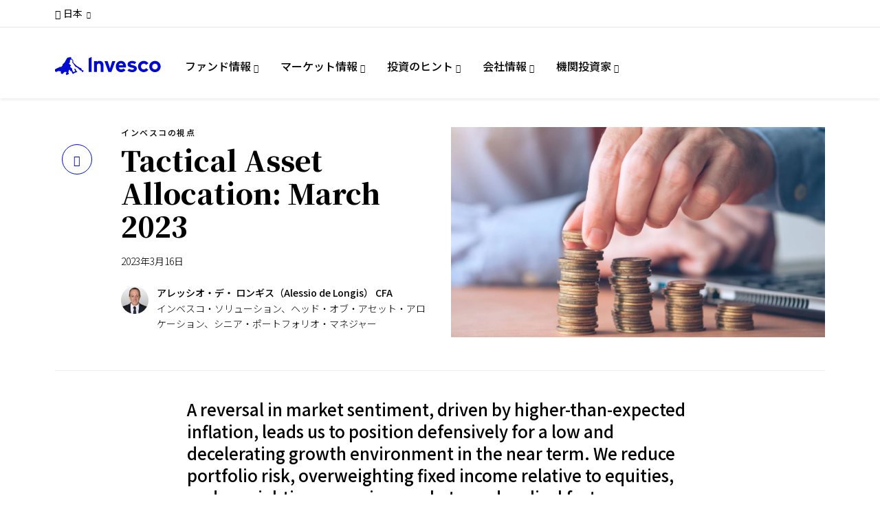

--- FILE ---
content_type: text/html;charset=utf-8
request_url: https://www.invesco.com/jp/ja/institutional/insights/multi-asset/Alessio_de_Longis_2023-march.html
body_size: 50456
content:

<!DOCTYPE HTML>
<html lang="ja">
    <head><script>
;window.NREUM||(NREUM={});NREUM.init={session_replay:{enabled:true,block_selector:'',mask_text_selector:'*',sampling_rate:10.0,error_sampling_rate:100.0,mask_all_inputs:true,collect_fonts:true,inline_images:false,inline_stylesheet:true,mask_input_options:{}},distributed_tracing:{enabled:true},privacy:{cookies_enabled:true},ajax:{deny_list:["bam.nr-data.net"]}};

;NREUM.loader_config={accountID:"2534815",trustKey:"1322840",agentID:"1588977597",licenseKey:"4bf05804da",applicationID:"1588977597"};
;NREUM.info={beacon:"bam.nr-data.net",errorBeacon:"bam.nr-data.net",licenseKey:"4bf05804da",applicationID:"1588977597",sa:1};
;/*! For license information please see nr-loader-spa-1.263.0.min.js.LICENSE.txt */
(()=>{var e,t,r={2983:(e,t,r)=>{"use strict";r.d(t,{D0:()=>v,gD:()=>y,Vp:()=>s,oC:()=>x,fr:()=>_,jD:()=>P,hR:()=>A,xN:()=>b,x1:()=>c,aN:()=>T,V:()=>j});var n=r(384),i=r(7864);const o={beacon:n.NT.beacon,errorBeacon:n.NT.errorBeacon,licenseKey:void 0,applicationID:void 0,sa:void 0,queueTime:void 0,applicationTime:void 0,ttGuid:void 0,user:void 0,account:void 0,product:void 0,extra:void 0,jsAttributes:{},userAttributes:void 0,atts:void 0,transactionName:void 0,tNamePlain:void 0},a={};function s(e){if(!e)throw new Error("All info objects require an agent identifier!");if(!a[e])throw new Error("Info for ".concat(e," was never set"));return a[e]}function c(e,t){if(!e)throw new Error("All info objects require an agent identifier!");a[e]=(0,i.a)(t,o);const r=(0,n.nY)(e);r&&(r.info=a[e])}var u=r(993);const d=e=>{if(!e||"string"!=typeof e)return!1;try{document.createDocumentFragment().querySelector(e)}catch{return!1}return!0};var l=r(2614),f=r(944);const h="[data-nr-mask]",g=()=>{const e={mask_selector:"*",block_selector:"[data-nr-block]",mask_input_options:{color:!1,date:!1,"datetime-local":!1,email:!1,month:!1,number:!1,range:!1,search:!1,tel:!1,text:!1,time:!1,url:!1,week:!1,textarea:!1,select:!1,password:!0}};return{ajax:{deny_list:void 0,block_internal:!0,enabled:!0,harvestTimeSeconds:10,autoStart:!0},distributed_tracing:{enabled:void 0,exclude_newrelic_header:void 0,cors_use_newrelic_header:void 0,cors_use_tracecontext_headers:void 0,allowed_origins:void 0},feature_flags:[],harvest:{tooManyRequestsDelay:60},jserrors:{enabled:!0,harvestTimeSeconds:10,autoStart:!0},logging:{enabled:!0,harvestTimeSeconds:10,autoStart:!0,level:u.p_.INFO},metrics:{enabled:!0,autoStart:!0},obfuscate:void 0,page_action:{enabled:!0,harvestTimeSeconds:30,autoStart:!0},page_view_event:{enabled:!0,autoStart:!0},page_view_timing:{enabled:!0,harvestTimeSeconds:30,long_task:!1,autoStart:!0},privacy:{cookies_enabled:!0},proxy:{assets:void 0,beacon:void 0},session:{expiresMs:l.wk,inactiveMs:l.BB},session_replay:{autoStart:!0,enabled:!1,harvestTimeSeconds:60,preload:!1,sampling_rate:10,error_sampling_rate:100,collect_fonts:!1,inline_images:!1,inline_stylesheet:!0,fix_stylesheets:!0,mask_all_inputs:!0,get mask_text_selector(){return e.mask_selector},set mask_text_selector(t){d(t)?e.mask_selector="".concat(t,",").concat(h):""===t||null===t?e.mask_selector=h:(0,f.R)(5,t)},get block_class(){return"nr-block"},get ignore_class(){return"nr-ignore"},get mask_text_class(){return"nr-mask"},get block_selector(){return e.block_selector},set block_selector(t){d(t)?e.block_selector+=",".concat(t):""!==t&&(0,f.R)(6,t)},get mask_input_options(){return e.mask_input_options},set mask_input_options(t){t&&"object"==typeof t?e.mask_input_options={...t,password:!0}:(0,f.R)(7,t)}},session_trace:{enabled:!0,harvestTimeSeconds:10,autoStart:!0},soft_navigations:{enabled:!0,harvestTimeSeconds:10,autoStart:!0},spa:{enabled:!0,harvestTimeSeconds:10,autoStart:!0},ssl:void 0}},p={},m="All configuration objects require an agent identifier!";function v(e){if(!e)throw new Error(m);if(!p[e])throw new Error("Configuration for ".concat(e," was never set"));return p[e]}function b(e,t){if(!e)throw new Error(m);p[e]=(0,i.a)(t,g());const r=(0,n.nY)(e);r&&(r.init=p[e])}function y(e,t){if(!e)throw new Error(m);var r=v(e);if(r){for(var n=t.split("."),i=0;i<n.length-1;i++)if("object"!=typeof(r=r[n[i]]))return;r=r[n[n.length-1]]}return r}const w={accountID:void 0,trustKey:void 0,agentID:void 0,licenseKey:void 0,applicationID:void 0,xpid:void 0},R={};function x(e){if(!e)throw new Error("All loader-config objects require an agent identifier!");if(!R[e])throw new Error("LoaderConfig for ".concat(e," was never set"));return R[e]}function T(e,t){if(!e)throw new Error("All loader-config objects require an agent identifier!");R[e]=(0,i.a)(t,w);const r=(0,n.nY)(e);r&&(r.loader_config=R[e])}const A=(0,n.dV)().o;var E=r(6154),N=r(9324);const S={buildEnv:N.F3,distMethod:N.Xs,version:N.xv,originTime:E.WN},O={customTransaction:void 0,disabled:!1,isolatedBacklog:!1,loaderType:void 0,maxBytes:3e4,onerror:void 0,origin:""+E.gm.location,ptid:void 0,releaseIds:{},appMetadata:{},session:void 0,denyList:void 0,harvestCount:0,timeKeeper:void 0},I={};function _(e){if(!e)throw new Error("All runtime objects require an agent identifier!");if(!I[e])throw new Error("Runtime for ".concat(e," was never set"));return I[e]}function j(e,t){if(!e)throw new Error("All runtime objects require an agent identifier!");I[e]={...(0,i.a)(t,O),...S};const r=(0,n.nY)(e);r&&(r.runtime=I[e])}function P(e){return function(e){try{const t=s(e);return!!t.licenseKey&&!!t.errorBeacon&&!!t.applicationID}catch(e){return!1}}(e)}},7864:(e,t,r)=>{"use strict";r.d(t,{a:()=>i});var n=r(944);function i(e,t){try{if(!e||"object"!=typeof e)return(0,n.R)(3);if(!t||"object"!=typeof t)return(0,n.R)(4);const r=Object.create(Object.getPrototypeOf(t),Object.getOwnPropertyDescriptors(t)),o=0===Object.keys(r).length?e:r;for(let a in o)if(void 0!==e[a])try{if(null===e[a]){r[a]=null;continue}Array.isArray(e[a])&&Array.isArray(t[a])?r[a]=Array.from(new Set([...e[a],...t[a]])):"object"==typeof e[a]&&"object"==typeof t[a]?r[a]=i(e[a],t[a]):r[a]=e[a]}catch(e){(0,n.R)(1,e)}return r}catch(e){(0,n.R)(2,e)}}},9324:(e,t,r)=>{"use strict";r.d(t,{F3:()=>i,Xs:()=>o,Yq:()=>a,xv:()=>n});const n="1.263.0",i="PROD",o="CDN",a="2.0.0-alpha.12"},6154:(e,t,r)=>{"use strict";r.d(t,{A4:()=>s,OF:()=>d,RI:()=>i,Vr:()=>g,WN:()=>p,bv:()=>o,gm:()=>a,lR:()=>f,lT:()=>h,m:()=>u,mw:()=>c,sb:()=>l});var n=r(1863);const i="undefined"!=typeof window&&!!window.document,o="undefined"!=typeof WorkerGlobalScope&&("undefined"!=typeof self&&self instanceof WorkerGlobalScope&&self.navigator instanceof WorkerNavigator||"undefined"!=typeof globalThis&&globalThis instanceof WorkerGlobalScope&&globalThis.navigator instanceof WorkerNavigator),a=i?window:"undefined"!=typeof WorkerGlobalScope&&("undefined"!=typeof self&&self instanceof WorkerGlobalScope&&self||"undefined"!=typeof globalThis&&globalThis instanceof WorkerGlobalScope&&globalThis),s="complete"===a?.document?.readyState,c=Boolean("hidden"===a?.document?.visibilityState),u=""+a?.location,d=/iPad|iPhone|iPod/.test(a.navigator?.userAgent),l=d&&"undefined"==typeof SharedWorker,f=(()=>{const e=a.navigator?.userAgent?.match(/Firefox[/\s](\d+\.\d+)/);return Array.isArray(e)&&e.length>=2?+e[1]:0})(),h=Boolean(i&&window.document.documentMode),g=!!a.navigator?.sendBeacon,p=Date.now()-(0,n.t)()},4777:(e,t,r)=>{"use strict";r.d(t,{J:()=>o});var n=r(944);const i={agentIdentifier:"",ee:void 0};class o{constructor(e){try{if("object"!=typeof e)return(0,n.R)(8);this.sharedContext={},Object.assign(this.sharedContext,i),Object.entries(e).forEach((e=>{let[t,r]=e;Object.keys(i).includes(t)&&(this.sharedContext[t]=r)}))}catch(e){(0,n.R)(9,e)}}}},7295:(e,t,r)=>{"use strict";r.d(t,{Xv:()=>a,gX:()=>i,iW:()=>o});var n=[];function i(e){if(!e||o(e))return!1;if(0===n.length)return!0;for(var t=0;t<n.length;t++){var r=n[t];if("*"===r.hostname)return!1;if(s(r.hostname,e.hostname)&&c(r.pathname,e.pathname))return!1}return!0}function o(e){return void 0===e.hostname}function a(e){if(n=[],e&&e.length)for(var t=0;t<e.length;t++){let r=e[t];if(!r)continue;0===r.indexOf("http://")?r=r.substring(7):0===r.indexOf("https://")&&(r=r.substring(8));const i=r.indexOf("/");let o,a;i>0?(o=r.substring(0,i),a=r.substring(i)):(o=r,a="");let[s]=o.split(":");n.push({hostname:s,pathname:a})}}function s(e,t){return!(e.length>t.length)&&t.indexOf(e)===t.length-e.length}function c(e,t){return 0===e.indexOf("/")&&(e=e.substring(1)),0===t.indexOf("/")&&(t=t.substring(1)),""===e||e===t}},1687:(e,t,r)=>{"use strict";r.d(t,{Ak:()=>c,Ze:()=>l,x3:()=>u});var n=r(7836),i=r(1478),o=r(3606),a=r(860);const s={};function c(e,t){const r={staged:!1,priority:a.P[t]||0};d(e),s[e].get(t)||s[e].set(t,r)}function u(e,t){e&&s[e]&&(s[e].get(t)&&s[e].delete(t),h(e,t,!1),s[e].size&&f(e))}function d(e){if(!e)throw new Error("agentIdentifier required");s[e]||(s[e]=new Map)}function l(){let e=arguments.length>0&&void 0!==arguments[0]?arguments[0]:"",t=arguments.length>1&&void 0!==arguments[1]?arguments[1]:"feature",r=arguments.length>2&&void 0!==arguments[2]&&arguments[2];if(d(e),!e||!s[e].get(t)||r)return h(e,t);s[e].get(t).staged=!0,f(e)}function f(e){const t=Array.from(s[e]);t.every((e=>{let[t,r]=e;return r.staged}))&&(t.sort(((e,t)=>e[1].priority-t[1].priority)),t.forEach((t=>{let[r]=t;s[e].delete(r),h(e,r)})))}function h(e,t){let r=!(arguments.length>2&&void 0!==arguments[2])||arguments[2];const a=e?n.ee.get(e):n.ee,s=o.i.handlers;if(!a.aborted&&a.backlog&&s){if(r){const e=a.backlog[t],r=s[t];if(r){for(let t=0;e&&t<e.length;++t)g(e[t],r);(0,i.$)(r,(function(e,t){(0,i.$)(t,(function(t,r){r[0].on(e,r[1])}))}))}}a.isolatedBacklog||delete s[t],a.backlog[t]=null,a.emit("drain-"+t,[])}}function g(e,t){var r=e[1];(0,i.$)(t[r],(function(t,r){var n=e[0];if(r[0]===n){var i=r[1],o=e[3],a=e[2];i.apply(o,a)}}))}},7836:(e,t,r)=>{"use strict";r.d(t,{P:()=>c,ee:()=>u});var n=r(384),i=r(8990),o=r(2983),a=r(2646),s=r(5607);const c="nr@context:".concat(s.W),u=function e(t,r){var n={},s={},d={},l=!1;try{l=16===r.length&&(0,o.fr)(r).isolatedBacklog}catch(e){}var f={on:g,addEventListener:g,removeEventListener:function(e,t){var r=n[e];if(!r)return;for(var i=0;i<r.length;i++)r[i]===t&&r.splice(i,1)},emit:function(e,r,n,i,o){!1!==o&&(o=!0);if(u.aborted&&!i)return;t&&o&&t.emit(e,r,n);for(var a=h(n),c=p(e),d=c.length,l=0;l<d;l++)c[l].apply(a,r);var g=v()[s[e]];g&&g.push([f,e,r,a]);return a},get:m,listeners:p,context:h,buffer:function(e,t){const r=v();if(t=t||"feature",f.aborted)return;Object.entries(e||{}).forEach((e=>{let[n,i]=e;s[i]=t,t in r||(r[t]=[])}))},abort:function(){f._aborted=!0,Object.keys(f.backlog).forEach((e=>{delete f.backlog[e]}))},isBuffering:function(e){return!!v()[s[e]]},debugId:r,backlog:l?{}:t&&"object"==typeof t.backlog?t.backlog:{},isolatedBacklog:l};return Object.defineProperty(f,"aborted",{get:()=>{let e=f._aborted||!1;return e||(t&&(e=t.aborted),e)}}),f;function h(e){return e&&e instanceof a.y?e:e?(0,i.I)(e,c,(()=>new a.y(c))):new a.y(c)}function g(e,t){n[e]=p(e).concat(t)}function p(e){return n[e]||[]}function m(t){return d[t]=d[t]||e(f,t)}function v(){return f.backlog}}(void 0,"globalEE"),d=(0,n.Zm)();d.ee||(d.ee=u)},2646:(e,t,r)=>{"use strict";r.d(t,{y:()=>n});class n{constructor(e){this.contextId=e}}},9908:(e,t,r)=>{"use strict";r.d(t,{d:()=>n,p:()=>i});var n=r(7836).ee.get("handle");function i(e,t,r,i,o){o?(o.buffer([e],i),o.emit(e,t,r)):(n.buffer([e],i),n.emit(e,t,r))}},3606:(e,t,r)=>{"use strict";r.d(t,{i:()=>o});var n=r(9908);o.on=a;var i=o.handlers={};function o(e,t,r,o){a(o||n.d,i,e,t,r)}function a(e,t,r,i,o){o||(o="feature"),e||(e=n.d);var a=t[o]=t[o]||{};(a[r]=a[r]||[]).push([e,i])}},3878:(e,t,r)=>{"use strict";r.d(t,{DD:()=>c,jT:()=>a,sp:()=>s});var n=r(6154);let i=!1,o=!1;try{const e={get passive(){return i=!0,!1},get signal(){return o=!0,!1}};n.gm.addEventListener("test",null,e),n.gm.removeEventListener("test",null,e)}catch(e){}function a(e,t){return i||o?{capture:!!e,passive:i,signal:t}:!!e}function s(e,t){let r=arguments.length>2&&void 0!==arguments[2]&&arguments[2],n=arguments.length>3?arguments[3]:void 0;window.addEventListener(e,t,a(r,n))}function c(e,t){let r=arguments.length>2&&void 0!==arguments[2]&&arguments[2],n=arguments.length>3?arguments[3]:void 0;document.addEventListener(e,t,a(r,n))}},5607:(e,t,r)=>{"use strict";r.d(t,{W:()=>n});const n=(0,r(9566).bz)()},9566:(e,t,r)=>{"use strict";r.d(t,{LA:()=>s,ZF:()=>c,bz:()=>a,el:()=>u});var n=r(6154);const i="xxxxxxxx-xxxx-4xxx-yxxx-xxxxxxxxxxxx";function o(e,t){return e?15&e[t]:16*Math.random()|0}function a(){const e=n.gm?.crypto||n.gm?.msCrypto;let t,r=0;return e&&e.getRandomValues&&(t=e.getRandomValues(new Uint8Array(30))),i.split("").map((e=>"x"===e?o(t,r++).toString(16):"y"===e?(3&o()|8).toString(16):e)).join("")}function s(e){const t=n.gm?.crypto||n.gm?.msCrypto;let r,i=0;t&&t.getRandomValues&&(r=t.getRandomValues(new Uint8Array(e)));const a=[];for(var s=0;s<e;s++)a.push(o(r,i++).toString(16));return a.join("")}function c(){return s(16)}function u(){return s(32)}},2614:(e,t,r)=>{"use strict";r.d(t,{BB:()=>a,H3:()=>n,g:()=>u,iL:()=>c,tS:()=>s,uh:()=>i,wk:()=>o});const n="NRBA",i="SESSION",o=144e5,a=18e5,s={STARTED:"session-started",PAUSE:"session-pause",RESET:"session-reset",RESUME:"session-resume",UPDATE:"session-update"},c={SAME_TAB:"same-tab",CROSS_TAB:"cross-tab"},u={OFF:0,FULL:1,ERROR:2}},1863:(e,t,r)=>{"use strict";function n(){return Math.floor(performance.now())}r.d(t,{t:()=>n})},7485:(e,t,r)=>{"use strict";r.d(t,{D:()=>i});var n=r(6154);function i(e){if(0===(e||"").indexOf("data:"))return{protocol:"data"};try{const t=new URL(e,location.href),r={port:t.port,hostname:t.hostname,pathname:t.pathname,search:t.search,protocol:t.protocol.slice(0,t.protocol.indexOf(":")),sameOrigin:t.protocol===n.gm?.location?.protocol&&t.host===n.gm?.location?.host};return r.port&&""!==r.port||("http:"===t.protocol&&(r.port="80"),"https:"===t.protocol&&(r.port="443")),r.pathname&&""!==r.pathname?r.pathname.startsWith("/")||(r.pathname="/".concat(r.pathname)):r.pathname="/",r}catch(e){return{}}}},944:(e,t,r)=>{"use strict";function n(e,t){"function"==typeof console.debug&&console.debug("New Relic Warning: https://github.com/newrelic/newrelic-browser-agent/blob/main/docs/warning-codes.md#".concat(e),t)}r.d(t,{R:()=>n})},5284:(e,t,r)=>{"use strict";r.d(t,{t:()=>c,B:()=>s});var n=r(7836),i=r(6154);const o="newrelic";const a=new Set,s={};function c(e,t){const r=n.ee.get(t);s[t]??={},e&&"object"==typeof e&&(a.has(t)||(r.emit("rumresp",[e]),s[t]=e,a.add(t),function(){let e=arguments.length>0&&void 0!==arguments[0]?arguments[0]:{};try{i.gm.dispatchEvent(new CustomEvent(o,{detail:e}))}catch(e){}}({loaded:!0})))}},8990:(e,t,r)=>{"use strict";r.d(t,{I:()=>i});var n=Object.prototype.hasOwnProperty;function i(e,t,r){if(n.call(e,t))return e[t];var i=r();if(Object.defineProperty&&Object.keys)try{return Object.defineProperty(e,t,{value:i,writable:!0,enumerable:!1}),i}catch(e){}return e[t]=i,i}},6389:(e,t,r)=>{"use strict";function n(e){var t=this;let r=arguments.length>1&&void 0!==arguments[1]?arguments[1]:500,n=arguments.length>2&&void 0!==arguments[2]?arguments[2]:{};const i=n?.leading||!1;let o;return function(){for(var n=arguments.length,a=new Array(n),s=0;s<n;s++)a[s]=arguments[s];i&&void 0===o&&(e.apply(t,a),o=setTimeout((()=>{o=clearTimeout(o)}),r)),i||(clearTimeout(o),o=setTimeout((()=>{e.apply(t,a)}),r))}}function i(e){var t=this;let r=!1;return function(){if(!r){r=!0;for(var n=arguments.length,i=new Array(n),o=0;o<n;o++)i[o]=arguments[o];e.apply(t,i)}}}r.d(t,{J:()=>i,s:()=>n})},1478:(e,t,r)=>{"use strict";r.d(t,{$:()=>n});const n=(e,t)=>Object.entries(e||{}).map((e=>{let[r,n]=e;return t(r,n)}))},3304:(e,t,r)=>{"use strict";r.d(t,{A:()=>o});var n=r(7836);const i=()=>{const e=new WeakSet;return(t,r)=>{if("object"==typeof r&&null!==r){if(e.has(r))return;e.add(r)}return r}};function o(e){try{return JSON.stringify(e,i())}catch(e){try{n.ee.emit("internal-error",[e])}catch(e){}}}},5289:(e,t,r)=>{"use strict";r.d(t,{GG:()=>o,sB:()=>a});var n=r(3878);function i(){return"undefined"==typeof document||"complete"===document.readyState}function o(e,t){if(i())return e();(0,n.sp)("load",e,t)}function a(e){if(i())return e();(0,n.DD)("DOMContentLoaded",e)}},384:(e,t,r)=>{"use strict";r.d(t,{NT:()=>o,US:()=>d,Zm:()=>a,bQ:()=>c,dV:()=>s,nY:()=>u,pV:()=>l});var n=r(6154),i=r(1863);const o={beacon:"bam.nr-data.net",errorBeacon:"bam.nr-data.net"};function a(){return n.gm.NREUM||(n.gm.NREUM={}),void 0===n.gm.newrelic&&(n.gm.newrelic=n.gm.NREUM),n.gm.NREUM}function s(){let e=a();return e.o||(e.o={ST:n.gm.setTimeout,SI:n.gm.setImmediate,CT:n.gm.clearTimeout,XHR:n.gm.XMLHttpRequest,REQ:n.gm.Request,EV:n.gm.Event,PR:n.gm.Promise,MO:n.gm.MutationObserver,FETCH:n.gm.fetch}),e}function c(e,t){let r=a();r.initializedAgents??={},t.initializedAt={ms:(0,i.t)(),date:new Date},r.initializedAgents[e]=t}function u(e){let t=a();return t.initializedAgents?.[e]}function d(e,t){a()[e]=t}function l(){return function(){let e=a();const t=e.info||{};e.info={beacon:o.beacon,errorBeacon:o.errorBeacon,...t}}(),function(){let e=a();const t=e.init||{};e.init={...t}}(),s(),function(){let e=a();const t=e.loader_config||{};e.loader_config={...t}}(),a()}},2843:(e,t,r)=>{"use strict";r.d(t,{u:()=>i});var n=r(3878);function i(e){let t=arguments.length>1&&void 0!==arguments[1]&&arguments[1],r=arguments.length>2?arguments[2]:void 0,i=arguments.length>3?arguments[3]:void 0;(0,n.DD)("visibilitychange",(function(){if(t)return void("hidden"===document.visibilityState&&e());e(document.visibilityState)}),r,i)}},8941:(e,t,r)=>{"use strict";r.d(t,{um:()=>f,NZ:()=>R,vC:()=>A,Ri:()=>O,Ak:()=>_,o8:()=>P,MO:()=>U,bX:()=>F});var n=r(7836),i=r(3434),o=r(8990),a=r(6154);const s={},c=a.gm.XMLHttpRequest,u="addEventListener",d="removeEventListener",l="nr@wrapped:".concat(n.P);function f(e){var t=function(e){return(e||n.ee).get("events")}(e);if(s[t.debugId]++)return t;s[t.debugId]=1;var r=(0,i.YM)(t,!0);function f(e){r.inPlace(e,[u,d],"-",g)}function g(e,t){return e[1]}return"getPrototypeOf"in Object&&(a.RI&&h(document,f),h(a.gm,f),h(c.prototype,f)),t.on(u+"-start",(function(e,t){var n=e[1];if(null!==n&&("function"==typeof n||"object"==typeof n)){var i=(0,o.I)(n,l,(function(){var e={object:function(){if("function"!=typeof n.handleEvent)return;return n.handleEvent.apply(n,arguments)},function:n}[typeof n];return e?r(e,"fn-",null,e.name||"anonymous"):n}));this.wrapped=e[1]=i}})),t.on(d+"-start",(function(e){e[1]=this.wrapped||e[1]})),t}function h(e,t){let r=e;for(;"object"==typeof r&&!Object.prototype.hasOwnProperty.call(r,u);)r=Object.getPrototypeOf(r);for(var n=arguments.length,i=new Array(n>2?n-2:0),o=2;o<n;o++)i[o-2]=arguments[o];r&&t(r,...i)}var g="fetch-",p=g+"body-",m=["arrayBuffer","blob","json","text","formData"],v=a.gm.Request,b=a.gm.Response,y="prototype";const w={};function R(e){const t=function(e){return(e||n.ee).get("fetch")}(e);if(!(v&&b&&a.gm.fetch))return t;if(w[t.debugId]++)return t;function r(e,r,i){var o=e[r];"function"==typeof o&&(e[r]=function(){var e,r=[...arguments],a={};t.emit(i+"before-start",[r],a),a[n.P]&&a[n.P].dt&&(e=a[n.P].dt);var s=o.apply(this,r);return t.emit(i+"start",[r,e],s),s.then((function(e){return t.emit(i+"end",[null,e],s),e}),(function(e){throw t.emit(i+"end",[e],s),e}))})}return w[t.debugId]=1,m.forEach((e=>{r(v[y],e,p),r(b[y],e,p)})),r(a.gm,"fetch",g),t.on(g+"end",(function(e,r){var n=this;if(r){var i=r.headers.get("content-length");null!==i&&(n.rxSize=i),t.emit(g+"done",[null,r],n)}else t.emit(g+"done",[e],n)})),t}const x={},T=["pushState","replaceState"];function A(e){const t=function(e){return(e||n.ee).get("history")}(e);return!a.RI||x[t.debugId]++||(x[t.debugId]=1,(0,i.YM)(t).inPlace(window.history,T,"-")),t}var E=r(3878);const N={},S=["appendChild","insertBefore","replaceChild"];function O(e){const t=function(e){return(e||n.ee).get("jsonp")}(e);if(!a.RI||N[t.debugId])return t;N[t.debugId]=!0;var r=(0,i.YM)(t),o=/[?&](?:callback|cb)=([^&#]+)/,s=/(.*)\.([^.]+)/,c=/^(\w+)(\.|$)(.*)$/;function u(e,t){if(!e)return t;const r=e.match(c),n=r[1];return u(r[3],t[n])}return r.inPlace(Node.prototype,S,"dom-"),t.on("dom-start",(function(e){!function(e){if(!e||"string"!=typeof e.nodeName||"script"!==e.nodeName.toLowerCase())return;if("function"!=typeof e.addEventListener)return;var n=(i=e.src,a=i.match(o),a?a[1]:null);var i,a;if(!n)return;var c=function(e){var t=e.match(s);if(t&&t.length>=3)return{key:t[2],parent:u(t[1],window)};return{key:e,parent:window}}(n);if("function"!=typeof c.parent[c.key])return;var d={};function l(){t.emit("jsonp-end",[],d),e.removeEventListener("load",l,(0,E.jT)(!1)),e.removeEventListener("error",f,(0,E.jT)(!1))}function f(){t.emit("jsonp-error",[],d),t.emit("jsonp-end",[],d),e.removeEventListener("load",l,(0,E.jT)(!1)),e.removeEventListener("error",f,(0,E.jT)(!1))}r.inPlace(c.parent,[c.key],"cb-",d),e.addEventListener("load",l,(0,E.jT)(!1)),e.addEventListener("error",f,(0,E.jT)(!1)),t.emit("new-jsonp",[e.src],d)}(e[0])})),t}const I={};function _(e){const t=function(e){return(e||n.ee).get("mutation")}(e);if(!a.RI||I[t.debugId])return t;I[t.debugId]=!0;var r=(0,i.YM)(t),o=a.gm.MutationObserver;return o&&(window.MutationObserver=function(e){return this instanceof o?new o(r(e,"fn-")):o.apply(this,arguments)},MutationObserver.prototype=o.prototype),t}const j={};function P(e){const t=function(e){return(e||n.ee).get("promise")}(e);if(j[t.debugId])return t;j[t.debugId]=!0;var r=t.context,o=(0,i.YM)(t),s=a.gm.Promise;return s&&function(){function e(r){var n=t.context(),i=o(r,"executor-",n,null,!1);const a=Reflect.construct(s,[i],e);return t.context(a).getCtx=function(){return n},a}a.gm.Promise=e,Object.defineProperty(e,"name",{value:"Promise"}),e.toString=function(){return s.toString()},Object.setPrototypeOf(e,s),["all","race"].forEach((function(r){const n=s[r];e[r]=function(e){let i=!1;[...e||[]].forEach((e=>{this.resolve(e).then(a("all"===r),a(!1))}));const o=n.apply(this,arguments);return o;function a(e){return function(){t.emit("propagate",[null,!i],o,!1,!1),i=i||!e}}}})),["resolve","reject"].forEach((function(r){const n=s[r];e[r]=function(e){const r=n.apply(this,arguments);return e!==r&&t.emit("propagate",[e,!0],r,!1,!1),r}})),e.prototype=s.prototype;const n=s.prototype.then;s.prototype.then=function(){var e=this,i=r(e);i.promise=e;for(var a=arguments.length,s=new Array(a),c=0;c<a;c++)s[c]=arguments[c];s[0]=o(s[0],"cb-",i,null,!1),s[1]=o(s[1],"cb-",i,null,!1);const u=n.apply(this,s);return i.nextPromise=u,t.emit("propagate",[e,!0],u,!1,!1),u},s.prototype.then[i.Jt]=n,t.on("executor-start",(function(e){e[0]=o(e[0],"resolve-",this,null,!1),e[1]=o(e[1],"resolve-",this,null,!1)})),t.on("executor-err",(function(e,t,r){e[1](r)})),t.on("cb-end",(function(e,r,n){t.emit("propagate",[n,!0],this.nextPromise,!1,!1)})),t.on("propagate",(function(e,r,n){this.getCtx&&!r||(this.getCtx=function(){if(e instanceof Promise)var r=t.context(e);return r&&r.getCtx?r.getCtx():this})}))}(),t}const C={},k="setTimeout",L="setInterval",D="clearTimeout",H="-start",M="-",K=[k,"setImmediate",L,D,"clearImmediate"];function U(e){const t=function(e){return(e||n.ee).get("timer")}(e);if(C[t.debugId]++)return t;C[t.debugId]=1;var r=(0,i.YM)(t);return r.inPlace(a.gm,K.slice(0,2),k+M),r.inPlace(a.gm,K.slice(2,3),L+M),r.inPlace(a.gm,K.slice(3),D+M),t.on(L+H,(function(e,t,n){e[0]=r(e[0],"fn-",null,n)})),t.on(k+H,(function(e,t,n){this.method=n,this.timerDuration=isNaN(e[1])?0:+e[1],e[0]=r(e[0],"fn-",this,n)})),t}var B=r(944);const G={},V=["open","send"];function F(e){var t=e||n.ee;const r=function(e){return(e||n.ee).get("xhr")}(t);if(G[r.debugId]++)return r;G[r.debugId]=1,f(t);var o=(0,i.YM)(r),s=a.gm.XMLHttpRequest,c=a.gm.MutationObserver,u=a.gm.Promise,d=a.gm.setInterval,l="readystatechange",h=["onload","onerror","onabort","onloadstart","onloadend","onprogress","ontimeout"],g=[],p=a.gm.XMLHttpRequest=function(e){const t=new s(e),n=r.context(t);try{r.emit("new-xhr",[t],n),t.addEventListener(l,(i=n,function(){var e=this;e.readyState>3&&!i.resolved&&(i.resolved=!0,r.emit("xhr-resolved",[],e)),o.inPlace(e,h,"fn-",R)}),(0,E.jT)(!1))}catch(e){(0,B.R)(15,e);try{r.emit("internal-error",[e])}catch(e){}}var i;return t};function m(e,t){o.inPlace(t,["onreadystatechange"],"fn-",R)}if(function(e,t){for(var r in e)t[r]=e[r]}(s,p),p.prototype=s.prototype,o.inPlace(p.prototype,V,"-xhr-",R),r.on("send-xhr-start",(function(e,t){m(e,t),function(e){g.push(e),c&&(v?v.then(w):d?d(w):(b=-b,y.data=b))}(t)})),r.on("open-xhr-start",m),c){var v=u&&u.resolve();if(!d&&!u){var b=1,y=document.createTextNode(b);new c(w).observe(y,{characterData:!0})}}else t.on("fn-end",(function(e){e[0]&&e[0].type===l||w()}));function w(){for(var e=0;e<g.length;e++)m(0,g[e]);g.length&&(g=[])}function R(e,t){return t}return r}},3434:(e,t,r)=>{"use strict";r.d(t,{Jt:()=>o,YM:()=>c});var n=r(7836),i=r(5607);const o="nr@original:".concat(i.W);var a=Object.prototype.hasOwnProperty,s=!1;function c(e,t){return e||(e=n.ee),r.inPlace=function(e,t,n,i,o){n||(n="");const a="-"===n.charAt(0);for(let s=0;s<t.length;s++){const c=t[s],u=e[c];d(u)||(e[c]=r(u,a?c+n:n,i,c,o))}},r.flag=o,r;function r(t,r,n,s,c){return d(t)?t:(r||(r=""),nrWrapper[o]=t,function(e,t,r){if(Object.defineProperty&&Object.keys)try{return Object.keys(e).forEach((function(r){Object.defineProperty(t,r,{get:function(){return e[r]},set:function(t){return e[r]=t,t}})})),t}catch(e){u([e],r)}for(var n in e)a.call(e,n)&&(t[n]=e[n])}(t,nrWrapper,e),nrWrapper);function nrWrapper(){var o,a,d,l;try{a=this,o=[...arguments],d="function"==typeof n?n(o,a):n||{}}catch(t){u([t,"",[o,a,s],d],e)}i(r+"start",[o,a,s],d,c);try{return l=t.apply(a,o)}catch(e){throw i(r+"err",[o,a,e],d,c),e}finally{i(r+"end",[o,a,l],d,c)}}}function i(r,n,i,o){if(!s||t){var a=s;s=!0;try{e.emit(r,n,i,t,o)}catch(t){u([t,r,n,i],e)}s=a}}}function u(e,t){t||(t=n.ee);try{t.emit("internal-error",e)}catch(e){}}function d(e){return!(e&&"function"==typeof e&&e.apply&&!e[o])}},9300:(e,t,r)=>{"use strict";r.d(t,{T:()=>n});const n=r(860).K.ajax},6774:(e,t,r)=>{"use strict";r.d(t,{T:()=>n});const n=r(860).K.jserrors},993:(e,t,r)=>{"use strict";r.d(t,{ET:()=>o,It:()=>s,TZ:()=>a,p_:()=>i});var n=r(860);const i={ERROR:"ERROR",WARN:"WARN",INFO:"INFO",DEBUG:"DEBUG",TRACE:"TRACE"},o="log",a=n.K.logging,s=1e6},3785:(e,t,r)=>{"use strict";r.d(t,{R:()=>c,b:()=>u});var n=r(9908),i=r(1863),o=r(860),a=r(3969),s=r(993);function c(e,t){let r=arguments.length>2&&void 0!==arguments[2]?arguments[2]:{},c=arguments.length>3&&void 0!==arguments[3]?arguments[3]:s.p_.INFO;(0,n.p)(a.xV,["API/logging/".concat(c.toLowerCase(),"/called")],void 0,o.K.metrics,e),(0,n.p)(s.ET,[(0,i.t)(),t,r,c],void 0,o.K.logging,e)}function u(e){return"string"==typeof e&&Object.values(s.p_).some((t=>t===e))}},3969:(e,t,r)=>{"use strict";r.d(t,{TZ:()=>n,XG:()=>s,rs:()=>i,xV:()=>a,z_:()=>o});const n=r(860).K.metrics,i="sm",o="cm",a="storeSupportabilityMetrics",s="storeEventMetrics"},8166:(e,t,r)=>{"use strict";r.d(t,{T:()=>n});const n=r(860).K.pageAction},6630:(e,t,r)=>{"use strict";r.d(t,{T:()=>n});const n=r(860).K.pageViewEvent},782:(e,t,r)=>{"use strict";r.d(t,{T:()=>n});const n=r(860).K.pageViewTiming},6344:(e,t,r)=>{"use strict";r.d(t,{BB:()=>f,G4:()=>o,It:()=>c,No:()=>u,Qb:()=>h,TZ:()=>i,Ug:()=>a,_s:()=>s,bc:()=>l,yP:()=>d});var n=r(2614);const i=r(860).K.sessionReplay,o={RECORD:"recordReplay",PAUSE:"pauseReplay",REPLAY_RUNNING:"replayRunning",ERROR_DURING_REPLAY:"errorDuringReplay"},a=.12,s={DomContentLoaded:0,Load:1,FullSnapshot:2,IncrementalSnapshot:3,Meta:4,Custom:5},c=1e6,u=64e3,d={[n.g.ERROR]:15e3,[n.g.FULL]:3e5,[n.g.OFF]:0},l={RESET:{message:"Session was reset",sm:"Reset"},IMPORT:{message:"Recorder failed to import",sm:"Import"},TOO_MANY:{message:"429: Too Many Requests",sm:"Too-Many"},TOO_BIG:{message:"Payload was too large",sm:"Too-Big"},CROSS_TAB:{message:"Session Entity was set to OFF on another tab",sm:"Cross-Tab"},ENTITLEMENTS:{message:"Session Replay is not allowed and will not be started",sm:"Entitlement"}},f=5e3,h={API:"api"}},5270:(e,t,r)=>{"use strict";r.d(t,{Aw:()=>s,CT:()=>c,SR:()=>a});var n=r(2983),i=r(7767),o=r(6154);function a(e){return!!n.hR.MO&&(0,i.V)(e)&&!0===(0,n.gD)(e,"session_trace.enabled")}function s(e){return!0===(0,n.gD)(e,"session_replay.preload")&&a(e)}function c(e,t){const r=t.correctAbsoluteTimestamp(e);return{originalTimestamp:e,correctedTimestamp:r,timestampDiff:e-r,originTime:o.WN,correctedOriginTime:t.correctedOriginTime,originTimeDiff:Math.floor(o.WN-t.correctedOriginTime)}}},3738:(e,t,r)=>{"use strict";r.d(t,{He:()=>i,Kp:()=>s,Lc:()=>u,Rz:()=>d,TZ:()=>n,bD:()=>o,d3:()=>a,jx:()=>l,uP:()=>c});const n=r(860).K.sessionTrace,i="bstResource",o="resource",a="-start",s="-end",c="fn"+a,u="fn"+s,d="pushState",l=1e3},3962:(e,t,r)=>{"use strict";r.d(t,{AM:()=>o,O2:()=>s,Qu:()=>c,TZ:()=>a,ih:()=>u,tC:()=>i});var n=r(860);const i=["click","keydown","submit"],o="api",a=n.K.softNav,s={INITIAL_PAGE_LOAD:"",ROUTE_CHANGE:1,UNSPECIFIED:2},c={INTERACTION:1,AJAX:2,CUSTOM_END:3,CUSTOM_TRACER:4},u={IP:"in progress",FIN:"finished",CAN:"cancelled"}},7378:(e,t,r)=>{"use strict";r.d(t,{$p:()=>x,BR:()=>b,Kp:()=>R,L3:()=>y,Lc:()=>c,NC:()=>o,SG:()=>d,TZ:()=>i,U6:()=>g,UT:()=>m,d3:()=>w,dT:()=>f,e5:()=>A,gx:()=>v,l9:()=>l,oW:()=>h,op:()=>p,rw:()=>u,tH:()=>E,uP:()=>s,wW:()=>T,xq:()=>a});var n=r(2983);const i=r(860).K.spa,o=["click","submit","keypress","keydown","keyup","change"],a=999,s="fn-start",c="fn-end",u="cb-start",d="api-ixn-",l="remaining",f="interaction",h="spaNode",g="jsonpNode",p="fetch-start",m="fetch-done",v="fetch-body-",b="jsonp-end",y=n.hR.ST,w="-start",R="-end",x="-body",T="cb"+R,A="jsTime",E="fetch"},4234:(e,t,r)=>{"use strict";r.d(t,{W:()=>i});var n=r(7836);class i{constructor(e,t,r){this.agentIdentifier=e,this.aggregator=t,this.ee=n.ee.get(e),this.featureName=r,this.blocked=!1}}},7767:(e,t,r)=>{"use strict";r.d(t,{V:()=>o});var n=r(2983),i=r(6154);const o=e=>i.RI&&!0===(0,n.gD)(e,"privacy.cookies_enabled")},425:(e,t,r)=>{"use strict";r.d(t,{j:()=>O});var n=r(860),i=r(2983),o=r(9908),a=r(7836),s=r(1687),c=r(5289),u=r(6154),d=r(944),l=r(3969),f=r(384),h=r(6344);const g=["setErrorHandler","finished","addToTrace","addRelease","addPageAction","setCurrentRouteName","setPageViewName","setCustomAttribute","interaction","noticeError","setUserId","setApplicationVersion","start",h.G4.RECORD,h.G4.PAUSE,"log","wrapLogger"],p=["setErrorHandler","finished","addToTrace","addRelease"];var m=r(1863),v=r(2614),b=r(993),y=r(3785),w=r(2646),R=r(3434);function x(e,t,r,n){if("object"!=typeof t||!t||"string"!=typeof r||!r||"function"!=typeof t[r])return(0,d.R)(29);const i=function(e){return(e||a.ee).get("logger")}(e),o=(0,R.YM)(i),s=new w.y(a.P);return s.level=n.level,s.customAttributes=n.customAttributes,o.inPlace(t,[r],"wrap-logger-",s),i}function T(){const e=(0,f.pV)();g.forEach((t=>{e[t]=function(){for(var r=arguments.length,n=new Array(r),i=0;i<r;i++)n[i]=arguments[i];return function(t){for(var r=arguments.length,n=new Array(r>1?r-1:0),i=1;i<r;i++)n[i-1]=arguments[i];let o=[];return Object.values(e.initializedAgents).forEach((e=>{e&&e.api?e.exposed&&e.api[t]&&o.push(e.api[t](...n)):(0,d.R)(38,t)})),o.length>1?o:o[0]}(t,...n)}}))}const A={};var E=r(5284);const N=e=>{const t=e.startsWith("http");e+="/",r.p=t?e:"https://"+e};let S=!1;function O(e){let t=arguments.length>1&&void 0!==arguments[1]?arguments[1]:{},g=arguments.length>2?arguments[2]:void 0,w=arguments.length>3?arguments[3]:void 0,{init:R,info:O,loader_config:I,runtime:_={loaderType:g},exposed:j=!0}=t;const P=(0,f.pV)();O||(R=P.init,O=P.info,I=P.loader_config),(0,i.xN)(e.agentIdentifier,R||{}),(0,i.aN)(e.agentIdentifier,I||{}),O.jsAttributes??={},u.bv&&(O.jsAttributes.isWorker=!0),(0,i.x1)(e.agentIdentifier,O);const C=(0,i.D0)(e.agentIdentifier),k=[O.beacon,O.errorBeacon];S||(C.proxy.assets&&(N(C.proxy.assets),k.push(C.proxy.assets)),C.proxy.beacon&&k.push(C.proxy.beacon),T(),(0,f.US)("activatedFeatures",E.B),e.runSoftNavOverSpa&&=!0===C.soft_navigations.enabled&&C.feature_flags.includes("soft_nav")),_.denyList=[...C.ajax.deny_list||[],...C.ajax.block_internal?k:[]],_.ptid=e.agentIdentifier,(0,i.V)(e.agentIdentifier,_),void 0===e.api&&(e.api=function(e,t){let f=arguments.length>2&&void 0!==arguments[2]&&arguments[2];t||(0,s.Ak)(e,"api");const g={};var w=a.ee.get(e),R=w.get("tracer");A[e]=v.g.OFF,w.on(h.G4.REPLAY_RUNNING,(t=>{A[e]=t}));var T="api-",E=T+"ixn-";function N(t,r,n,o){const a=(0,i.Vp)(e);return null===r?delete a.jsAttributes[t]:(0,i.x1)(e,{...a,jsAttributes:{...a.jsAttributes,[t]:r}}),I(T,n,!0,o||null===r?"session":void 0)(t,r)}function S(){}g.log=function(e){let{customAttributes:t={},level:r=b.p_.INFO}=arguments.length>1&&void 0!==arguments[1]?arguments[1]:{};(0,o.p)(l.xV,["API/log/called"],void 0,n.K.metrics,w),(0,y.R)(w,e,t,r)},g.wrapLogger=function(e,t){let{customAttributes:r={},level:i=b.p_.INFO}=arguments.length>2&&void 0!==arguments[2]?arguments[2]:{};(0,o.p)(l.xV,["API/wrapLogger/called"],void 0,n.K.metrics,w),x(w,e,t,{customAttributes:r,level:i})},p.forEach((e=>{g[e]=I(T,e,!0,"api")})),g.addPageAction=I(T,"addPageAction",!0,n.K.pageAction),g.setPageViewName=function(t,r){if("string"==typeof t)return"/"!==t.charAt(0)&&(t="/"+t),(0,i.fr)(e).customTransaction=(r||"http://custom.transaction")+t,I(T,"setPageViewName",!0)()},g.setCustomAttribute=function(e,t){let r=arguments.length>2&&void 0!==arguments[2]&&arguments[2];if("string"==typeof e){if(["string","number","boolean"].includes(typeof t)||null===t)return N(e,t,"setCustomAttribute",r);(0,d.R)(40,typeof t)}else(0,d.R)(39,typeof e)},g.setUserId=function(e){if("string"==typeof e||null===e)return N("enduser.id",e,"setUserId",!0);(0,d.R)(41,typeof e)},g.setApplicationVersion=function(e){if("string"==typeof e||null===e)return N("application.version",e,"setApplicationVersion",!1);(0,d.R)(42,typeof e)},g.start=()=>{try{(0,o.p)(l.xV,["API/start/called"],void 0,n.K.metrics,w),w.emit("manual-start-all")}catch(e){(0,d.R)(23,e)}},g[h.G4.RECORD]=function(){(0,o.p)(l.xV,["API/recordReplay/called"],void 0,n.K.metrics,w),(0,o.p)(h.G4.RECORD,[],void 0,n.K.sessionReplay,w)},g[h.G4.PAUSE]=function(){(0,o.p)(l.xV,["API/pauseReplay/called"],void 0,n.K.metrics,w),(0,o.p)(h.G4.PAUSE,[],void 0,n.K.sessionReplay,w)},g.interaction=function(e){return(new S).get("object"==typeof e?e:{})};const O=S.prototype={createTracer:function(e,t){var r={},i=this,a="function"==typeof t;return(0,o.p)(l.xV,["API/createTracer/called"],void 0,n.K.metrics,w),f||(0,o.p)(E+"tracer",[(0,m.t)(),e,r],i,n.K.spa,w),function(){if(R.emit((a?"":"no-")+"fn-start",[(0,m.t)(),i,a],r),a)try{return t.apply(this,arguments)}catch(e){const t="string"==typeof e?new Error(e):e;throw R.emit("fn-err",[arguments,this,t],r),t}finally{R.emit("fn-end",[(0,m.t)()],r)}}}};function I(e,t,r,i){return function(){return(0,o.p)(l.xV,["API/"+t+"/called"],void 0,n.K.metrics,w),i&&(0,o.p)(e+t,[(0,m.t)(),...arguments],r?null:this,i,w),r?void 0:this}}function _(){r.e(478).then(r.bind(r,8778)).then((t=>{let{setAPI:r}=t;r(e),(0,s.Ze)(e,"api")})).catch((e=>{(0,d.R)(27,e),w.abort()}))}return["actionText","setName","setAttribute","save","ignore","onEnd","getContext","end","get"].forEach((e=>{O[e]=I(E,e,void 0,f?n.K.softNav:n.K.spa)})),g.setCurrentRouteName=f?I(E,"routeName",void 0,n.K.softNav):I(T,"routeName",!0,n.K.spa),g.noticeError=function(t,r){"string"==typeof t&&(t=new Error(t)),(0,o.p)(l.xV,["API/noticeError/called"],void 0,n.K.metrics,w),(0,o.p)("err",[t,(0,m.t)(),!1,r,!!A[e]],void 0,n.K.jserrors,w)},u.RI?(0,c.GG)((()=>_()),!0):_(),g}(e.agentIdentifier,w,e.runSoftNavOverSpa)),void 0===e.exposed&&(e.exposed=j),S=!0}},8374:(e,t,r)=>{r.nc=(()=>{try{return document?.currentScript?.nonce}catch(e){}return""})()},860:(e,t,r)=>{"use strict";r.d(t,{K:()=>n,P:()=>i});const n={ajax:"ajax",jserrors:"jserrors",logging:"logging",metrics:"metrics",pageAction:"page_action",pageViewEvent:"page_view_event",pageViewTiming:"page_view_timing",sessionReplay:"session_replay",sessionTrace:"session_trace",softNav:"soft_navigations",spa:"spa"},i={[n.pageViewEvent]:1,[n.pageViewTiming]:2,[n.metrics]:3,[n.jserrors]:4,[n.spa]:5,[n.ajax]:6,[n.sessionTrace]:7,[n.pageAction]:8,[n.softNav]:9,[n.sessionReplay]:10,[n.logging]:11}}},n={};function i(e){var t=n[e];if(void 0!==t)return t.exports;var o=n[e]={exports:{}};return r[e](o,o.exports,i),o.exports}i.m=r,i.d=(e,t)=>{for(var r in t)i.o(t,r)&&!i.o(e,r)&&Object.defineProperty(e,r,{enumerable:!0,get:t[r]})},i.f={},i.e=e=>Promise.all(Object.keys(i.f).reduce(((t,r)=>(i.f[r](e,t),t)),[])),i.u=e=>({212:"nr-spa-compressor",249:"nr-spa-recorder",478:"nr-spa"}[e]+"-1.263.0.min.js"),i.o=(e,t)=>Object.prototype.hasOwnProperty.call(e,t),e={},t="NRBA-1.263.0.PROD:",i.l=(r,n,o,a)=>{if(e[r])e[r].push(n);else{var s,c;if(void 0!==o)for(var u=document.getElementsByTagName("script"),d=0;d<u.length;d++){var l=u[d];if(l.getAttribute("src")==r||l.getAttribute("data-webpack")==t+o){s=l;break}}if(!s){c=!0;var f={478:"sha512-9jwK5EXE3dKDM557QVJkJa3KNyxeYjSwldk6olxtGLO7VhrWEyCUhdyGCaxFsfOxcBh+cCW+94hhz56dSL0dMw==",249:"sha512-Urj0wU3GFPdOO++t6BFDcgrDBQw9BCNCMPa3XT4U8VJspMuKfjG+9jfPJSVDJvc3hLhSVddCZgCUhNQAtBC7Fw==",212:"sha512-SZvLf1toh7R+zIeLutWd+TjVgMVWSUUoJdrCHrlBVC/L6qu4zyZAyXXDd1LZgzISa84x/CDTCejM/ibqFbvaPA=="};(s=document.createElement("script")).charset="utf-8",s.timeout=120,i.nc&&s.setAttribute("nonce",i.nc),s.setAttribute("data-webpack",t+o),s.src=r,0!==s.src.indexOf(window.location.origin+"/")&&(s.crossOrigin="anonymous"),f[a]&&(s.integrity=f[a])}e[r]=[n];var h=(t,n)=>{s.onerror=s.onload=null,clearTimeout(g);var i=e[r];if(delete e[r],s.parentNode&&s.parentNode.removeChild(s),i&&i.forEach((e=>e(n))),t)return t(n)},g=setTimeout(h.bind(null,void 0,{type:"timeout",target:s}),12e4);s.onerror=h.bind(null,s.onerror),s.onload=h.bind(null,s.onload),c&&document.head.appendChild(s)}},i.r=e=>{"undefined"!=typeof Symbol&&Symbol.toStringTag&&Object.defineProperty(e,Symbol.toStringTag,{value:"Module"}),Object.defineProperty(e,"__esModule",{value:!0})},i.p="https://js-agent.newrelic.com/",(()=>{var e={38:0,788:0};i.f.j=(t,r)=>{var n=i.o(e,t)?e[t]:void 0;if(0!==n)if(n)r.push(n[2]);else{var o=new Promise(((r,i)=>n=e[t]=[r,i]));r.push(n[2]=o);var a=i.p+i.u(t),s=new Error;i.l(a,(r=>{if(i.o(e,t)&&(0!==(n=e[t])&&(e[t]=void 0),n)){var o=r&&("load"===r.type?"missing":r.type),a=r&&r.target&&r.target.src;s.message="Loading chunk "+t+" failed.\n("+o+": "+a+")",s.name="ChunkLoadError",s.type=o,s.request=a,n[1](s)}}),"chunk-"+t,t)}};var t=(t,r)=>{var n,o,[a,s,c]=r,u=0;if(a.some((t=>0!==e[t]))){for(n in s)i.o(s,n)&&(i.m[n]=s[n]);if(c)c(i)}for(t&&t(r);u<a.length;u++)o=a[u],i.o(e,o)&&e[o]&&e[o][0](),e[o]=0},r=self["webpackChunk:NRBA-1.263.0.PROD"]=self["webpackChunk:NRBA-1.263.0.PROD"]||[];r.forEach(t.bind(null,0)),r.push=t.bind(null,r.push.bind(r))})(),(()=>{"use strict";i(8374);var e=i(944),t=i(6344),r=i(9566),n=i(7836);class o{agentIdentifier;constructor(){let e=arguments.length>0&&void 0!==arguments[0]?arguments[0]:(0,r.LA)(16);this.agentIdentifier=e,this.ee=n.ee.get(e)}#e(t){for(var r=arguments.length,n=new Array(r>1?r-1:0),i=1;i<r;i++)n[i-1]=arguments[i];if("function"==typeof this.api?.[t])return this.api[t](...n);(0,e.R)(35,t)}addPageAction(e,t){return this.#e("addPageAction",e,t)}setPageViewName(e,t){return this.#e("setPageViewName",e,t)}setCustomAttribute(e,t,r){return this.#e("setCustomAttribute",e,t,r)}noticeError(e,t){return this.#e("noticeError",e,t)}setUserId(e){return this.#e("setUserId",e)}setApplicationVersion(e){return this.#e("setApplicationVersion",e)}setErrorHandler(e){return this.#e("setErrorHandler",e)}finished(e){return this.#e("finished",e)}addRelease(e,t){return this.#e("addRelease",e,t)}start(e){return this.#e("start",e)}recordReplay(){return this.#e(t.G4.RECORD)}pauseReplay(){return this.#e(t.G4.PAUSE)}addToTrace(e){return this.#e("addToTrace",e)}setCurrentRouteName(e){return this.#e("setCurrentRouteName",e)}interaction(){return this.#e("interaction")}log(e,t){return this.#e("logInfo",e,t)}wrapLogger(e,t,r){return this.#e("wrapLogger",e,t,r)}}var a=i(860),s=i(2983);const c=Object.values(a.K);function u(e){const t={};return c.forEach((r=>{t[r]=function(e,t){return!0===(0,s.gD)(t,"".concat(e,".enabled"))}(r,e)})),t}var d=i(425);var l=i(1687),f=i(4234),h=i(5289),g=i(6154),p=i(5270),m=i(7767),v=i(6389);class b extends f.W{constructor(e,t,r){let n=!(arguments.length>3&&void 0!==arguments[3])||arguments[3];super(e,t,r),this.auto=n,this.abortHandler=void 0,this.featAggregate=void 0,this.onAggregateImported=void 0,!1===(0,s.gD)(this.agentIdentifier,"".concat(this.featureName,".autoStart"))&&(this.auto=!1),this.auto?(0,l.Ak)(e,r):this.ee.on("manual-start-all",(0,v.J)((()=>{(0,l.Ak)(this.agentIdentifier,this.featureName),this.auto=!0,this.importAggregator()})))}importAggregator(){let t,r=arguments.length>0&&void 0!==arguments[0]?arguments[0]:{};if(this.featAggregate||!this.auto)return;this.onAggregateImported=new Promise((e=>{t=e}));const n=async()=>{let n;try{if((0,m.V)(this.agentIdentifier)){const{setupAgentSession:e}=await i.e(478).then(i.bind(i,6526));n=e(this.agentIdentifier)}}catch(t){(0,e.R)(20,t),this.ee.emit("internal-error",[t]),this.featureName===a.K.sessionReplay&&this.abortHandler?.()}try{if(!this.#t(this.featureName,n))return(0,l.Ze)(this.agentIdentifier,this.featureName),void t(!1);const{lazyFeatureLoader:e}=await i.e(478).then(i.bind(i,6103)),{Aggregate:o}=await e(this.featureName,"aggregate");this.featAggregate=new o(this.agentIdentifier,this.aggregator,r),t(!0)}catch(r){(0,e.R)(34,r),this.abortHandler?.(),(0,l.Ze)(this.agentIdentifier,this.featureName,!0),t(!1),this.ee&&this.ee.abort()}};g.RI?(0,h.GG)((()=>n()),!0):n()}#t(e,t){switch(e){case a.K.sessionReplay:return(0,p.SR)(this.agentIdentifier)&&!!t;case a.K.sessionTrace:return!!t;default:return!0}}}var y=i(6630);class w extends b{static featureName=y.T;constructor(e,t){let r=!(arguments.length>2&&void 0!==arguments[2])||arguments[2];super(e,t,y.T,r),this.importAggregator()}}var R=i(4777),x=i(1478);class T extends R.J{constructor(e){super(e),this.aggregatedData={}}store(e,t,r,n,i){var o=this.getBucket(e,t,r,i);return o.metrics=function(e,t){t||(t={count:0});return t.count+=1,(0,x.$)(e,(function(e,r){t[e]=A(r,t[e])})),t}(n,o.metrics),o}merge(e,t,r,n,i){var o=this.getBucket(e,t,n,i);if(o.metrics){var a=o.metrics;a.count+=r.count,(0,x.$)(r,(function(e,t){if("count"!==e){var n=a[e],i=r[e];i&&!i.c?a[e]=A(i.t,n):a[e]=function(e,t){if(!t)return e;t.c||(t=E(t.t));return t.min=Math.min(e.min,t.min),t.max=Math.max(e.max,t.max),t.t+=e.t,t.sos+=e.sos,t.c+=e.c,t}(i,a[e])}}))}else o.metrics=r}storeMetric(e,t,r,n){var i=this.getBucket(e,t,r);return i.stats=A(n,i.stats),i}getBucket(e,t,r,n){this.aggregatedData[e]||(this.aggregatedData[e]={});var i=this.aggregatedData[e][t];return i||(i=this.aggregatedData[e][t]={params:r||{}},n&&(i.custom=n)),i}get(e,t){return t?this.aggregatedData[e]&&this.aggregatedData[e][t]:this.aggregatedData[e]}take(e){for(var t={},r="",n=!1,i=0;i<e.length;i++)t[r=e[i]]=Object.values(this.aggregatedData[r]||{}),t[r].length&&(n=!0),delete this.aggregatedData[r];return n?t:null}}function A(e,t){return null==e?function(e){e?e.c++:e={c:1};return e}(t):t?(t.c||(t=E(t.t)),t.c+=1,t.t+=e,t.sos+=e*e,e>t.max&&(t.max=e),e<t.min&&(t.min=e),t):{t:e}}function E(e){return{t:e,min:e,max:e,sos:e*e,c:1}}var N=i(384);var S=i(9908),O=i(2843),I=i(3878),_=i(782),j=i(1863);class P extends b{static featureName=_.T;constructor(e,t){let r=!(arguments.length>2&&void 0!==arguments[2])||arguments[2];super(e,t,_.T,r),g.RI&&((0,O.u)((()=>(0,S.p)("docHidden",[(0,j.t)()],void 0,_.T,this.ee)),!0),(0,I.sp)("pagehide",(()=>(0,S.p)("winPagehide",[(0,j.t)()],void 0,_.T,this.ee))),this.importAggregator())}}var C=i(3969);class k extends b{static featureName=C.TZ;constructor(e,t){let r=!(arguments.length>2&&void 0!==arguments[2])||arguments[2];super(e,t,C.TZ,r),this.importAggregator()}}var L=i(6774),D=i(3304);class H{constructor(e,t,r,n,i){this.name="UncaughtError",this.message="string"==typeof e?e:(0,D.A)(e),this.sourceURL=t,this.line=r,this.column=n,this.__newrelic=i}}function M(e){return B(e)?e:new H(void 0!==e?.message?e.message:e,e?.filename||e?.sourceURL,e?.lineno||e?.line,e?.colno||e?.col,e?.__newrelic)}function K(e){let t="Unhandled Promise Rejection";if(B(e?.reason))try{return e.reason.message=t+": "+e.reason.message,M(e.reason)}catch(t){return M(e.reason)}if(void 0===e.reason)return M(t);const r=M(e.reason);return r.message=t+": "+r?.message,r}function U(e){if(e.error instanceof SyntaxError&&!/:\d+$/.test(e.error.stack?.trim())){const t=new H(e.message,e.filename,e.lineno,e.colno,e.error.__newrelic);return t.name=SyntaxError.name,t}return B(e.error)?e.error:M(e)}function B(e){return e instanceof Error&&!!e.stack}class G extends b{static featureName=L.T;#r=!1;constructor(e,r){let n=!(arguments.length>2&&void 0!==arguments[2])||arguments[2];super(e,r,L.T,n);try{this.removeOnAbort=new AbortController}catch(e){}this.ee.on("internal-error",(e=>{this.abortHandler&&(0,S.p)("ierr",[M(e),(0,j.t)(),!0,{},this.#r],void 0,this.featureName,this.ee)})),this.ee.on(t.G4.REPLAY_RUNNING,(e=>{this.#r=e})),g.gm.addEventListener("unhandledrejection",(e=>{this.abortHandler&&(0,S.p)("err",[K(e),(0,j.t)(),!1,{unhandledPromiseRejection:1},this.#r],void 0,this.featureName,this.ee)}),(0,I.jT)(!1,this.removeOnAbort?.signal)),g.gm.addEventListener("error",(e=>{this.abortHandler&&(0,S.p)("err",[U(e),(0,j.t)(),!1,{},this.#r],void 0,this.featureName,this.ee)}),(0,I.jT)(!1,this.removeOnAbort?.signal)),this.abortHandler=this.#n,this.importAggregator()}#n(){this.removeOnAbort?.abort(),this.abortHandler=void 0}}var V=i(8990);let F=1;const W="nr@id";function z(e){const t=typeof e;return!e||"object"!==t&&"function"!==t?-1:e===g.gm?0:(0,V.I)(e,W,(function(){return F++}))}function Z(e){if("string"==typeof e&&e.length)return e.length;if("object"==typeof e){if("undefined"!=typeof ArrayBuffer&&e instanceof ArrayBuffer&&e.byteLength)return e.byteLength;if("undefined"!=typeof Blob&&e instanceof Blob&&e.size)return e.size;if(!("undefined"!=typeof FormData&&e instanceof FormData))try{return(0,D.A)(e).length}catch(e){return}}}var q=i(8941),Y=i(7485);class X{constructor(e){this.agentIdentifier=e}generateTracePayload(e){if(!this.shouldGenerateTrace(e))return null;var t=(0,s.oC)(this.agentIdentifier);if(!t)return null;var n=(t.accountID||"").toString()||null,i=(t.agentID||"").toString()||null,o=(t.trustKey||"").toString()||null;if(!n||!i)return null;var a=(0,r.ZF)(),c=(0,r.el)(),u=Date.now(),d={spanId:a,traceId:c,timestamp:u};return(e.sameOrigin||this.isAllowedOrigin(e)&&this.useTraceContextHeadersForCors())&&(d.traceContextParentHeader=this.generateTraceContextParentHeader(a,c),d.traceContextStateHeader=this.generateTraceContextStateHeader(a,u,n,i,o)),(e.sameOrigin&&!this.excludeNewrelicHeader()||!e.sameOrigin&&this.isAllowedOrigin(e)&&this.useNewrelicHeaderForCors())&&(d.newrelicHeader=this.generateTraceHeader(a,c,u,n,i,o)),d}generateTraceContextParentHeader(e,t){return"00-"+t+"-"+e+"-01"}generateTraceContextStateHeader(e,t,r,n,i){return i+"@nr=0-1-"+r+"-"+n+"-"+e+"----"+t}generateTraceHeader(e,t,r,n,i,o){if(!("function"==typeof g.gm?.btoa))return null;var a={v:[0,1],d:{ty:"Browser",ac:n,ap:i,id:e,tr:t,ti:r}};return o&&n!==o&&(a.d.tk=o),btoa((0,D.A)(a))}shouldGenerateTrace(e){return this.isDtEnabled()&&this.isAllowedOrigin(e)}isAllowedOrigin(e){var t=!1,r={};if((0,s.gD)(this.agentIdentifier,"distributed_tracing")&&(r=(0,s.D0)(this.agentIdentifier).distributed_tracing),e.sameOrigin)t=!0;else if(r.allowed_origins instanceof Array)for(var n=0;n<r.allowed_origins.length;n++){var i=(0,Y.D)(r.allowed_origins[n]);if(e.hostname===i.hostname&&e.protocol===i.protocol&&e.port===i.port){t=!0;break}}return t}isDtEnabled(){var e=(0,s.gD)(this.agentIdentifier,"distributed_tracing");return!!e&&!!e.enabled}excludeNewrelicHeader(){var e=(0,s.gD)(this.agentIdentifier,"distributed_tracing");return!!e&&!!e.exclude_newrelic_header}useNewrelicHeaderForCors(){var e=(0,s.gD)(this.agentIdentifier,"distributed_tracing");return!!e&&!1!==e.cors_use_newrelic_header}useTraceContextHeadersForCors(){var e=(0,s.gD)(this.agentIdentifier,"distributed_tracing");return!!e&&!!e.cors_use_tracecontext_headers}}var J=i(9300),Q=i(7295),ee=["load","error","abort","timeout"],te=ee.length,re=s.hR.REQ,ne=s.hR.XHR;class ie extends b{static featureName=J.T;constructor(e,t){let r=!(arguments.length>2&&void 0!==arguments[2])||arguments[2];super(e,t,J.T,r),this.dt=new X(e),this.handler=(e,t,r,n)=>(0,S.p)(e,t,r,n,this.ee);try{const e={xmlhttprequest:"xhr",fetch:"fetch",beacon:"beacon"};g.gm?.performance?.getEntriesByType("resource").forEach((t=>{if(t.initiatorType in e&&0!==t.responseStatus){const r={status:t.responseStatus},n={rxSize:t.transferSize,duration:Math.floor(t.duration),cbTime:0};oe(r,t.name),this.handler("xhr",[r,n,t.startTime,t.responseEnd,e[t.initiatorType]],void 0,a.K.ajax)}}))}catch(e){}(0,q.NZ)(this.ee),(0,q.bX)(this.ee),function(e,t,r,n){function i(e){var t=this;t.totalCbs=0,t.called=0,t.cbTime=0,t.end=x,t.ended=!1,t.xhrGuids={},t.lastSize=null,t.loadCaptureCalled=!1,t.params=this.params||{},t.metrics=this.metrics||{},e.addEventListener("load",(function(r){T(t,e)}),(0,I.jT)(!1)),g.lR||e.addEventListener("progress",(function(e){t.lastSize=e.loaded}),(0,I.jT)(!1))}function o(e){this.params={method:e[0]},oe(this,e[1]),this.metrics={}}function c(t,r){var i=(0,s.oC)(e);i.xpid&&this.sameOrigin&&r.setRequestHeader("X-NewRelic-ID",i.xpid);var o=n.generateTracePayload(this.parsedOrigin);if(o){var a=!1;o.newrelicHeader&&(r.setRequestHeader("newrelic",o.newrelicHeader),a=!0),o.traceContextParentHeader&&(r.setRequestHeader("traceparent",o.traceContextParentHeader),o.traceContextStateHeader&&r.setRequestHeader("tracestate",o.traceContextStateHeader),a=!0),a&&(this.dt=o)}}function u(e,r){var n=this.metrics,i=e[0],o=this;if(n&&i){var a=Z(i);a&&(n.txSize=a)}this.startTime=(0,j.t)(),this.body=i,this.listener=function(e){try{"abort"!==e.type||o.loadCaptureCalled||(o.params.aborted=!0),("load"!==e.type||o.called===o.totalCbs&&(o.onloadCalled||"function"!=typeof r.onload)&&"function"==typeof o.end)&&o.end(r)}catch(e){try{t.emit("internal-error",[e])}catch(e){}}};for(var s=0;s<te;s++)r.addEventListener(ee[s],this.listener,(0,I.jT)(!1))}function d(e,t,r){this.cbTime+=e,t?this.onloadCalled=!0:this.called+=1,this.called!==this.totalCbs||!this.onloadCalled&&"function"==typeof r.onload||"function"!=typeof this.end||this.end(r)}function l(e,t){var r=""+z(e)+!!t;this.xhrGuids&&!this.xhrGuids[r]&&(this.xhrGuids[r]=!0,this.totalCbs+=1)}function f(e,t){var r=""+z(e)+!!t;this.xhrGuids&&this.xhrGuids[r]&&(delete this.xhrGuids[r],this.totalCbs-=1)}function h(){this.endTime=(0,j.t)()}function p(e,r){r instanceof ne&&"load"===e[0]&&t.emit("xhr-load-added",[e[1],e[2]],r)}function m(e,r){r instanceof ne&&"load"===e[0]&&t.emit("xhr-load-removed",[e[1],e[2]],r)}function v(e,t,r){t instanceof ne&&("onload"===r&&(this.onload=!0),("load"===(e[0]&&e[0].type)||this.onload)&&(this.xhrCbStart=(0,j.t)()))}function b(e,r){this.xhrCbStart&&t.emit("xhr-cb-time",[(0,j.t)()-this.xhrCbStart,this.onload,r],r)}function y(e){var t,r=e[1]||{};if("string"==typeof e[0]?0===(t=e[0]).length&&g.RI&&(t=""+g.gm.location.href):e[0]&&e[0].url?t=e[0].url:g.gm?.URL&&e[0]&&e[0]instanceof URL?t=e[0].href:"function"==typeof e[0].toString&&(t=e[0].toString()),"string"==typeof t&&0!==t.length){t&&(this.parsedOrigin=(0,Y.D)(t),this.sameOrigin=this.parsedOrigin.sameOrigin);var i=n.generateTracePayload(this.parsedOrigin);if(i&&(i.newrelicHeader||i.traceContextParentHeader))if(e[0]&&e[0].headers)s(e[0].headers,i)&&(this.dt=i);else{var o={};for(var a in r)o[a]=r[a];o.headers=new Headers(r.headers||{}),s(o.headers,i)&&(this.dt=i),e.length>1?e[1]=o:e.push(o)}}function s(e,t){var r=!1;return t.newrelicHeader&&(e.set("newrelic",t.newrelicHeader),r=!0),t.traceContextParentHeader&&(e.set("traceparent",t.traceContextParentHeader),t.traceContextStateHeader&&e.set("tracestate",t.traceContextStateHeader),r=!0),r}}function w(e,t){this.params={},this.metrics={},this.startTime=(0,j.t)(),this.dt=t,e.length>=1&&(this.target=e[0]),e.length>=2&&(this.opts=e[1]);var r,n=this.opts||{},i=this.target;"string"==typeof i?r=i:"object"==typeof i&&i instanceof re?r=i.url:g.gm?.URL&&"object"==typeof i&&i instanceof URL&&(r=i.href),oe(this,r);var o=(""+(i&&i instanceof re&&i.method||n.method||"GET")).toUpperCase();this.params.method=o,this.body=n.body,this.txSize=Z(n.body)||0}function R(e,t){if(this.endTime=(0,j.t)(),this.params||(this.params={}),(0,Q.iW)(this.params))return;let n;this.params.status=t?t.status:0,"string"==typeof this.rxSize&&this.rxSize.length>0&&(n=+this.rxSize);const i={txSize:this.txSize,rxSize:n,duration:(0,j.t)()-this.startTime};r("xhr",[this.params,i,this.startTime,this.endTime,"fetch"],this,a.K.ajax)}function x(e){const t=this.params,n=this.metrics;if(!this.ended){this.ended=!0;for(let t=0;t<te;t++)e.removeEventListener(ee[t],this.listener,!1);t.aborted||(0,Q.iW)(t)||(n.duration=(0,j.t)()-this.startTime,this.loadCaptureCalled||4!==e.readyState?null==t.status&&(t.status=0):T(this,e),n.cbTime=this.cbTime,r("xhr",[t,n,this.startTime,this.endTime,"xhr"],this,a.K.ajax))}}function T(e,r){e.params.status=r.status;var n=function(e,t){var r=e.responseType;return"json"===r&&null!==t?t:"arraybuffer"===r||"blob"===r||"json"===r?Z(e.response):"text"===r||""===r||void 0===r?Z(e.responseText):void 0}(r,e.lastSize);if(n&&(e.metrics.rxSize=n),e.sameOrigin){var i=r.getResponseHeader("X-NewRelic-App-Data");i&&((0,S.p)(C.rs,["Ajax/CrossApplicationTracing/Header/Seen"],void 0,a.K.metrics,t),e.params.cat=i.split(", ").pop())}e.loadCaptureCalled=!0}t.on("new-xhr",i),t.on("open-xhr-start",o),t.on("open-xhr-end",c),t.on("send-xhr-start",u),t.on("xhr-cb-time",d),t.on("xhr-load-added",l),t.on("xhr-load-removed",f),t.on("xhr-resolved",h),t.on("addEventListener-end",p),t.on("removeEventListener-end",m),t.on("fn-end",b),t.on("fetch-before-start",y),t.on("fetch-start",w),t.on("fn-start",v),t.on("fetch-done",R)}(e,this.ee,this.handler,this.dt),this.importAggregator()}}function oe(e,t){var r=(0,Y.D)(t),n=e.params||e;n.hostname=r.hostname,n.port=r.port,n.protocol=r.protocol,n.host=r.hostname+":"+r.port,n.pathname=r.pathname,e.parsedOrigin=r,e.sameOrigin=r.sameOrigin}var ae=i(3738);const{He:se,bD:ce,d3:ue,Kp:de,TZ:le,Lc:fe,uP:he,Rz:ge}=ae;var pe=i(2614);class me extends b{static featureName=t.TZ;#i;constructor(e,r){let n,i=!(arguments.length>2&&void 0!==arguments[2])||arguments[2];super(e,r,t.TZ,i),this.replayRunning=!1;try{n=JSON.parse(localStorage.getItem("".concat(pe.H3,"_").concat(pe.uh)))}catch(e){}(0,p.SR)(e)&&this.ee.on(t.G4.RECORD,(()=>this.#o())),this.#a(n)?(this.#i=n?.sessionReplayMode,this.#s()):this.importAggregator(),this.ee.on("err",(e=>{this.replayRunning&&(this.errorNoticed=!0,(0,S.p)(t.G4.ERROR_DURING_REPLAY,[e],void 0,this.featureName,this.ee))})),this.ee.on(t.G4.REPLAY_RUNNING,(e=>{this.replayRunning=e}))}#a(e){return e&&(e.sessionReplayMode===pe.g.FULL||e.sessionReplayMode===pe.g.ERROR)||(0,p.Aw)(this.agentIdentifier)}#c=!1;async#s(e){if(!this.#c){this.#c=!0;try{const{Recorder:t}=await Promise.all([i.e(478),i.e(249)]).then(i.bind(i,2496));this.recorder??=new t({mode:this.#i,agentIdentifier:this.agentIdentifier,trigger:e,ee:this.ee}),this.recorder.startRecording(),this.abortHandler=this.recorder.stopRecording}catch(e){}this.importAggregator({recorder:this.recorder,errorNoticed:this.errorNoticed})}}#o(){this.featAggregate?this.featAggregate.mode!==pe.g.FULL&&this.featAggregate.initializeRecording(pe.g.FULL,!0):(this.#i=pe.g.FULL,this.#s(t.Qb.API),this.recorder&&this.recorder.parent.mode!==pe.g.FULL&&(this.recorder.parent.mode=pe.g.FULL,this.recorder.stopRecording(),this.recorder.startRecording(),this.abortHandler=this.recorder.stopRecording))}}var ve=i(3962);class be extends b{static featureName=ve.TZ;constructor(e,t){let r=!(arguments.length>2&&void 0!==arguments[2])||arguments[2];if(super(e,t,ve.TZ,r),!g.RI||!s.hR.MO)return;const n=(0,q.vC)(this.ee),i=(0,q.um)(this.ee),o=()=>(0,S.p)("newURL",[(0,j.t)(),""+window.location],void 0,this.featureName,this.ee);n.on("pushState-end",o),n.on("replaceState-end",o);try{this.removeOnAbort=new AbortController}catch(e){}(0,I.sp)("popstate",(e=>(0,S.p)("newURL",[e.timeStamp,""+window.location],void 0,this.featureName,this.ee)),!0,this.removeOnAbort?.signal);let a=!1;const c=new s.hR.MO(((e,t)=>{a||(a=!0,requestAnimationFrame((()=>{(0,S.p)("newDom",[(0,j.t)()],void 0,this.featureName,this.ee),a=!1})))})),u=(0,v.s)((e=>{(0,S.p)("newUIEvent",[e],void 0,this.featureName,this.ee),c.observe(document.body,{attributes:!0,childList:!0,subtree:!0,characterData:!0})}),100,{leading:!0});i.on("fn-start",(e=>{let[t]=e;ve.tC.includes(t?.type)&&u(t)}));for(let e of ve.tC)document.addEventListener(e,(()=>{}));this.abortHandler=function(){this.removeOnAbort?.abort(),c.disconnect(),this.abortHandler=void 0},this.importAggregator({domObserver:c})}}var ye=i(7378);const{TZ:we,d3:Re,Kp:xe,$p:Te,wW:Ae,e5:Ee,tH:Ne,uP:Se,rw:Oe,Lc:Ie}=ye;var _e=i(8166);class je extends b{static featureName=_e.T;constructor(e,t){let r=!(arguments.length>2&&void 0!==arguments[2])||arguments[2];super(e,t,_e.T,r),this.importAggregator()}}var Pe=i(993),Ce=i(3785);class ke extends b{static featureName=Pe.TZ;constructor(e,t){let r=!(arguments.length>2&&void 0!==arguments[2])||arguments[2];super(e,t,Pe.TZ,r);const n=this.ee;this.ee.on("wrap-logger-end",(function(e){let[t]=e;const{level:r,customAttributes:i}=this;(0,Ce.R)(n,t,i,r)})),this.importAggregator()}}new class extends o{constructor(t,r){super(r),g.gm?(this.sharedAggregator=new T({agentIdentifier:this.agentIdentifier}),this.features={},(0,N.bQ)(this.agentIdentifier,this),this.desiredFeatures=new Set(t.features||[]),this.desiredFeatures.add(w),this.runSoftNavOverSpa=[...this.desiredFeatures].some((e=>e.featureName===a.K.softNav)),(0,d.j)(this,t,t.loaderType||"agent"),this.run()):(0,e.R)(21)}get config(){return{info:this.info,init:this.init,loader_config:this.loader_config,runtime:this.runtime}}run(){try{const t=u(this.agentIdentifier),r=[...this.desiredFeatures];r.sort(((e,t)=>a.P[e.featureName]-a.P[t.featureName])),r.forEach((r=>{if(!t[r.featureName]&&r.featureName!==a.K.pageViewEvent)return;if(this.runSoftNavOverSpa&&r.featureName===a.K.spa)return;if(!this.runSoftNavOverSpa&&r.featureName===a.K.softNav)return;(function(e){switch(e){case a.K.ajax:return[a.K.jserrors];case a.K.sessionTrace:return[a.K.ajax,a.K.pageViewEvent];case a.K.sessionReplay:return[a.K.sessionTrace];case a.K.pageViewTiming:return[a.K.pageViewEvent];default:return[]}})(r.featureName).every((e=>e in this.features))||(0,e.R)(36,r.featureName),this.features[r.featureName]=new r(this.agentIdentifier,this.sharedAggregator)}))}catch(t){(0,e.R)(22,t);for(const e in this.features)this.features[e].abortHandler?.();const r=(0,N.Zm)();delete r.initializedAgents[this.agentIdentifier]?.api,delete r.initializedAgents[this.agentIdentifier]?.features,delete this.sharedAggregator;return r.ee.get(this.agentIdentifier).abort(),!1}}}({features:[ie,w,P,class extends b{static featureName=le;constructor(e,t){super(e,t,le,!(arguments.length>2&&void 0!==arguments[2])||arguments[2]);if(!(0,m.V)(this.agentIdentifier))return void(0,l.x3)(this.agentIdentifier,this.featureName);const r=this.ee;let n;(0,q.vC)(r),this.eventsEE=(0,q.um)(r),this.eventsEE.on(he,(function(e,t){this.bstStart=(0,j.t)()})),this.eventsEE.on(fe,(function(e,t){(0,S.p)("bst",[e[0],t,this.bstStart,(0,j.t)()],void 0,a.K.sessionTrace,r)})),r.on(ge+ue,(function(e){this.time=(0,j.t)(),this.startPath=location.pathname+location.hash})),r.on(ge+de,(function(e){(0,S.p)("bstHist",[location.pathname+location.hash,this.startPath,this.time],void 0,a.K.sessionTrace,r)}));try{n=new PerformanceObserver((e=>{const t=e.getEntries();(0,S.p)(se,[t],void 0,a.K.sessionTrace,r)})),n.observe({type:ce,buffered:!0})}catch(e){}this.importAggregator({resourceObserver:n})}},me,k,je,G,ke,be,class extends b{static featureName=we;constructor(e,t){var r;if(super(e,t,we,!(arguments.length>2&&void 0!==arguments[2])||arguments[2]),r=this,!g.RI)return;try{this.removeOnAbort=new AbortController}catch(e){}let n,i=0;const o=this.ee.get("tracer"),a=(0,q.Ri)(this.ee),s=(0,q.o8)(this.ee),c=(0,q.MO)(this.ee),u=(0,q.bX)(this.ee),d=this.ee.get("events"),l=(0,q.NZ)(this.ee),f=(0,q.vC)(this.ee),h=(0,q.Ak)(this.ee);function p(e,t){f.emit("newURL",[""+window.location,t])}function m(){i++,n=window.location.hash,this[Se]=(0,j.t)()}function v(){i--,window.location.hash!==n&&p(0,!0);var e=(0,j.t)();this[Ee]=~~this[Ee]+e-this[Se],this[Ie]=e}function b(e,t){e.on(t,(function(){this[t]=(0,j.t)()}))}this.ee.on(Se,m),s.on(Oe,m),a.on(Oe,m),this.ee.on(Ie,v),s.on(Ae,v),a.on(Ae,v),this.ee.on("fn-err",(function(){for(var t=arguments.length,n=new Array(t),i=0;i<t;i++)n[i]=arguments[i];n[2]?.__newrelic?.[e]||(0,S.p)("function-err",[...n],void 0,r.featureName,r.ee)})),this.ee.buffer([Se,Ie,"xhr-resolved"],this.featureName),d.buffer([Se],this.featureName),c.buffer(["setTimeout"+xe,"clearTimeout"+Re,Se],this.featureName),u.buffer([Se,"new-xhr","send-xhr"+Re],this.featureName),l.buffer([Ne+Re,Ne+"-done",Ne+Te+Re,Ne+Te+xe],this.featureName),f.buffer(["newURL"],this.featureName),h.buffer([Se],this.featureName),s.buffer(["propagate",Oe,Ae,"executor-err","resolve"+Re],this.featureName),o.buffer([Se,"no-"+Se],this.featureName),a.buffer(["new-jsonp","cb-start","jsonp-error","jsonp-end"],this.featureName),b(l,Ne+Re),b(l,Ne+"-done"),b(a,"new-jsonp"),b(a,"jsonp-end"),b(a,"cb-start"),f.on("pushState-end",p),f.on("replaceState-end",p),window.addEventListener("hashchange",p,(0,I.jT)(!0,this.removeOnAbort?.signal)),window.addEventListener("load",p,(0,I.jT)(!0,this.removeOnAbort?.signal)),window.addEventListener("popstate",(function(){p(0,i>1)}),(0,I.jT)(!0,this.removeOnAbort?.signal)),this.abortHandler=this.#n,this.importAggregator()}#n(){this.removeOnAbort?.abort(),this.abortHandler=void 0}}],loaderType:"spa"})})()})();
</script>
	
    <meta charset="UTF-8"/>
    <title>Tactical Asset Allocation: March 2023</title>
    <script defer="defer" type="text/javascript" src="https://rum.hlx.page/.rum/@adobe/helix-rum-js@%5E2/dist/micro.js" data-routing="env=prod,tier=publish,ams=Invesco Group Services"></script>
<link rel="icon" href="/favicon.ico" sizes="48x48"/>
    <link rel="apple-touch-icon" href="/etc.clientlibs/invesco/clientlibs/main/resources/images/apple-touch-icon.png"/>
    

  


<link rel="canonical" href="https://www.invesco.com/jp/ja/institutional/insights/multi-asset/Alessio_de_Longis_2023-march.html"/>
<!-- Twitter Card data -->
<meta name="twitter:card" content="summary"/>

<meta name="twitter:title" content="Tactical Asset Allocation: March 2023"/>
<meta name="twitter:description" content="インベスコ・インベストメント・ソリューション（IIS）でシニア・ポートフォリオ・マネジャー兼ヘッド・オブ・グローバル・タクティカル・アセット・アロケーション・ソリューションを務めるAlessio de Longisが戦術的資産配分についての見方をご提供致します。"/>
<meta name="twitter:image" content="https://www.invesco.com/content/dam/invesco/jp/ja/images/articles/multi-asset/2023/taa/march/THMB-tactical-asset-allocation-march-2023_260x260.jpeg"/>

<!-- Open Graph data -->
<meta property="og:id" content="ja-jp_Alessio_de_Longis_2023-march"/>
<meta property="og:title" content="Tactical Asset Allocation: March 2023"/>
<meta property="og:type" content="website"/>
<meta property="og:url" content="https://www.invesco.com/jp/ja/institutional/insights/multi-asset/Alessio_de_Longis_2023-march.html"/>
<meta property="og:pageRoles" content="Institutional"/>
<meta property="og:image" content="https://www.invesco.com/content/dam/invesco/jp/ja/images/articles/multi-asset/2023/taa/march/THMB-tactical-asset-allocation-march-2023_260x260.jpeg"/>
<meta property="og:description" content="インベスコ・インベストメント・ソリューション（IIS）でシニア・ポートフォリオ・マネジャー兼ヘッド・オブ・グローバル・タクティカル・アセット・アロケーション・ソリューションを務めるAlessio de Longisが戦術的資産配分についての見方をご提供致します。"/>
<meta property="og:site_name" content="Invesco"/>



	






<meta name="keywords" content="インベスコの視点,日本,マルチ・アセット,Multi-Asset,Asset allocation,機関投資家,Alessio de Longis,インベスコ・アセット・マネジメント株式会社"/>
<meta name="description" content="インベスコ・インベストメント・ソリューション（IIS）でシニア・ポートフォリオ・マネジャー兼ヘッド・オブ・グローバル・タクティカル・アセット・アロケーション・ソリューションを務めるAlessio de Longisが戦術的資産配分についての見方をご提供致します。"/>
<meta name="template" content="article-page-template"/>

<meta name="viewport" content="width=device-width, initial-scale=1.0, minimum-scale=1.0, user-scalable=yes"/>



    <link rel="preconnect" href="https://assets.adobedtm.com" crossorigin/>
    
        <link rel="preconnect" href="https://fonts.googleapis.com" crossorigin/>
        <link rel="preconnect" href="https://fonts.gstatic.com" crossorigin/>
    
    
        <link rel="preconnect" href="https://cdn.cookielaw.org" crossorigin/>
        <link rel="preload" href="https://cdn.cookielaw.org/scripttemplates/otSDKStub.js" as="script"/>
        <!-- OneTrust Cookies Consent Notice start for invesco.com -->
<script src="https://cdn.cookielaw.org/scripttemplates/otSDKStub.js" data-document-language="true" type="text/javascript" charset="UTF-8" data-domain-script="f24a5310-0162-4fce-a06f-1567fe065c62"></script>
<script type="text/javascript">
function OptanonWrapper() { }
</script>
<!-- OneTrust Cookies Consent Notice end for invesco.com -->
    
    
    <link rel="preload" href="/etc.clientlibs/invesco/clientlib-global/clientlib/resources/invesco-icons-v2-2-1.ttf" as="font" type="font/ttf" crossorigin/>
    

    

    
           <link rel="preload" as="style" href="/etc.clientlibs/invesco/components/structure/base-page/clientlib-invescoBrand2.0-ja.min.ACSHASHd41d8cd98f00b204e9800998ecf8427e.css" type="text/css" onload="this.rel='stylesheet'">
<noscript>
  <link rel="stylesheet" href="/etc.clientlibs/invesco/components/structure/base-page/clientlib-invescoBrand2.0-ja.min.ACSHASHd41d8cd98f00b204e9800998ecf8427e.css" type="text/css">
</noscript>





    
           <link rel="preload" as="style" href="/etc.clientlibs/invesco/clientlib-master/clientlib-invescoBrand2.0-ja.min.ACSHASH5eb057875d2887a169cf3ea188df92a1.css" type="text/css" onload="this.rel='stylesheet'">
<noscript>
  <link rel="stylesheet" href="/etc.clientlibs/invesco/clientlib-master/clientlib-invescoBrand2.0-ja.min.ACSHASH5eb057875d2887a169cf3ea188df92a1.css" type="text/css">
</noscript>







    


        <script type="text/javascript" src="https://assets.adobedtm.com/launch-ENc74b4248e1c94e45a6087e72b4ac703e.min.js"></script>





    
    
    

    
    
    
    

    
    
    
    

</head>
    <body class="article-page base-page page basicpage" id="article-page-c80901187d" data-cmp-data-layer-enabled data-language="ja-jp">
        <script>
            window.adobeDataLayer = window.adobeDataLayer || [];
            adobeDataLayer.push({
                page: JSON.parse("{\x22article\u002Dpage\u002Dc80901187d\x22:{\x22@type\x22:\x22invesco\/components\/structure\/article\u002Dpage\x22,\x22repo:modifyDate\x22:\x222023\u002D03\u002D16T04:31:42Z\x22,\x22dc:title\x22:\x22Tactical Asset Allocation: March 2023\x22,\x22dc:description\x22:\x22インベスコ・インベストメント・ソリューション（IIS）でシニア・ポートフォリオ・マネジャー兼ヘッド・オブ・グローバル・タクティカル・アセット・アロケーション・ソリューションを務めるAlessio de Longisが戦術的資産配分についての見方をご提供致します。\x22,\x22xdm:template\x22:\x22\/conf\/invesco\/settings\/wcm\/templates\/article\u002Dpage\u002Dtemplate\x22,\x22xdm:language\x22:\x22ja\x22,\x22xdm:tags\x22:[\x22インベスコの視点\x22,\x22日本\x22,\x22マルチ・アセット\x22,\x22Multi\u002DAsset\x22,\x22Asset allocation\x22,\x22機関投資家\x22,\x22Alessio de Longis\x22,\x22インベスコ・アセット・マネジメント株式会社\x22],\x22repo:path\x22:\x22\/content\/invesco\/jp\/ja\/institutional\/insights\/multi\u002Dasset\/Alessio_de_Longis_2023\u002Dmarch.html\x22}}"),
                event:'cmp:show',
                eventInfo: {
                    path: 'page.article\u002Dpage\u002Dc80901187d'
                }
            });
          </script>
        
        
            



            








<a class="skip-navigation" href="#inv-main-content" data-tab-index="0" title="ここからメインコンテンツ" data-module="skip-navigation"><strong>ここからメインコンテンツ</strong></a>

























<header class="navigation-header navigation-header--light has-utility-nav navigation-header__refreshed-ui-enabled" id="nav-wrapper" data-module="navigation-header">
	<div hidden id="languageSwitcherJson"></div>
	<div hidden id="isBackgroundSolid" data-isBackgroundSolid="false"></div>
	<div hidden id="logoPath" data-solid-bg-logo="/content/dam/invesco/jp/ja/images/invesco-rebrand-logo.svg" data-transparent-bg-logo="/content/dam/invesco/jp/ja/images/invesco-rebrand-logo-white.svg"></div>
	<div hidden id="languageSelectorJson">
        [{&#34;subregion&#34;:[{&#34;countries&#34;:[{&#34;country&#34;:[{&#34;country&#34;:&#34;Canada&#34;,&#34;languages&#34;:[{&#34;languageTitle&#34;:&#34;English&#34;,&#34;languageCode&#34;:&#34;en&#34;,&#34;languageLink&#34;:&#34;/content/invesco/ca/en&#34;},{&#34;languageTitle&#34;:&#34;Francais&#34;,&#34;languageCode&#34;:&#34;fr&#34;,&#34;languageLink&#34;:&#34;/content/invesco/ca/fr&#34;}],&#34;countryCode&#34;:&#34;ca&#34;,&#34;icon&#34;:&#34;/content/dam/invesco/splash-page-flags/americas/Flag_Canada.svg&#34;,&#34;link&#34;:&#34;&#34;}]},{&#34;country&#34;:[{&#34;country&#34;:&#34;United States&#34;,&#34;languages&#34;:[{&#34;languageTitle&#34;:&#34;English&#34;,&#34;languageCode&#34;:&#34;en&#34;,&#34;languageLink&#34;:&#34;/content/invesco/us/en&#34;}],&#34;countryCode&#34;:&#34;us&#34;,&#34;icon&#34;:&#34;/content/dam/invesco/splash-page-flags/americas/Flag_US.svg&#34;,&#34;link&#34;:&#34;&#34;}]},{&#34;country&#34;:[{&#34;country&#34;:&#34;United States (ETF)&#34;,&#34;languages&#34;:[{&#34;languageTitle&#34;:&#34;English&#34;,&#34;languageCode&#34;:&#34;en&#34;,&#34;languageLink&#34;:&#34;/content/invesco/us-etf/en-OLD/InvescoETFs&#34;}],&#34;countryCode&#34;:&#34;us-etf&#34;,&#34;icon&#34;:&#34;/content/dam/invesco/splash-page-flags/americas/Flag_US.svg&#34;,&#34;link&#34;:&#34;&#34;}]},{&#34;country&#34;:[{&#34;country&#34;:&#34;United States (Fixed Income)&#34;,&#34;languages&#34;:[{&#34;languageTitle&#34;:&#34;English&#34;,&#34;languageCode&#34;:&#34;en&#34;,&#34;languageLink&#34;:&#34;/content/invesco/us-fixed-income/en&#34;}],&#34;countryCode&#34;:&#34;us-fixed-income&#34;,&#34;icon&#34;:&#34;/content/dam/invesco/splash-page-flags/americas/Flag_US.svg&#34;,&#34;link&#34;:&#34;&#34;}]},{&#34;country&#34;:[{&#34;country&#34;:&#34;US DC&#34;,&#34;languages&#34;:[{&#34;languageTitle&#34;:&#34;English&#34;,&#34;languageCode&#34;:&#34;en&#34;,&#34;languageLink&#34;:&#34;https://www.invesco.com/us-dc/en/shifting-dc-times.html&#34;}],&#34;countryCode&#34;:&#34;us-dc&#34;,&#34;icon&#34;:&#34;/content/dam/invesco/splash-page-flags/americas/Flag_US.svg&#34;,&#34;link&#34;:&#34;&#34;}]},{&#34;country&#34;:[{&#34;country&#34;:&#34;QQQ ETF&#34;,&#34;languages&#34;:[{&#34;languageTitle&#34;:&#34;English&#34;,&#34;languageCode&#34;:&#34;en&#34;,&#34;languageLink&#34;:&#34;/content/invesco/qqq-etf/en/home&#34;}],&#34;countryCode&#34;:&#34;qqq-etf&#34;,&#34;icon&#34;:&#34;/content/dam/invesco/splash-page-flags/americas/Flag_US.svg&#34;,&#34;link&#34;:&#34;&#34;}]},{&#34;country&#34;:[{&#34;country&#34;:&#34;NA Playground&#34;,&#34;languages&#34;:[{&#34;languageTitle&#34;:&#34;English&#34;,&#34;languageCode&#34;:&#34;en&#34;,&#34;languageLink&#34;:&#34;/content/invesco/pg-na/en&#34;}],&#34;countryCode&#34;:&#34;pg-na&#34;,&#34;icon&#34;:&#34;/content/dam/invesco/splash-page-flags/americas/Flag_US.svg&#34;,&#34;link&#34;:&#34;&#34;}]},{&#34;country&#34;:[{&#34;country&#34;:&#34;Canada Retail&#34;,&#34;languages&#34;:[{&#34;languageTitle&#34;:&#34;English&#34;,&#34;languageCode&#34;:&#34;en&#34;,&#34;languageLink&#34;:&#34;/content/invesco/can/en/about-invesco-canada&#34;},{&#34;languageTitle&#34;:&#34;Francais&#34;,&#34;languageCode&#34;:&#34;fr&#34;,&#34;languageLink&#34;:&#34;/content/invesco/can/fr/about-invesco-canada&#34;}],&#34;countryCode&#34;:&#34;can&#34;,&#34;icon&#34;:&#34;/content/dam/invesco/splash-page-flags/americas/Flag_Canada.svg&#34;,&#34;link&#34;:&#34;&#34;}]},{&#34;country&#34;:[{&#34;country&#34;:&#34;US-Offshore&#34;,&#34;languages&#34;:[{&#34;languageTitle&#34;:&#34;English&#34;,&#34;languageCode&#34;:&#34;en&#34;,&#34;languageLink&#34;:&#34;/content/invesco/us-offshore-old/en&#34;}],&#34;countryCode&#34;:&#34;us-offshore&#34;,&#34;icon&#34;:&#34;/content/dam/invesco/splash-page-flags/americas/Flag_US.svg&#34;,&#34;link&#34;:&#34;&#34;}]},{&#34;country&#34;:[{&#34;country&#34;:&#34;Education Savings&#34;,&#34;languages&#34;:[{&#34;languageTitle&#34;:&#34;English&#34;,&#34;languageCode&#34;:&#34;en&#34;,&#34;languageLink&#34;:&#34;/content/invesco/education-savings/en&#34;}],&#34;countryCode&#34;:&#34;education-savings&#34;,&#34;icon&#34;:&#34;/content/dam/invesco/splash-page-flags/americas/Flag_US.svg&#34;,&#34;link&#34;:&#34;&#34;}]}],&#34;subregionName&#34;:&#34;&#34;}],&#34;regionName&#34;:&#34;Americas&#34;},{&#34;subregion&#34;:[{&#34;countries&#34;:[{&#34;country&#34;:[{&#34;country&#34;:&#34;Japan&#34;,&#34;languages&#34;:[{&#34;languageTitle&#34;:&#34;Japanese&#34;,&#34;languageCode&#34;:&#34;ja&#34;,&#34;languageLink&#34;:&#34;/content/invesco/jp/ja/country-splash&#34;}],&#34;countryCode&#34;:&#34;jp&#34;,&#34;icon&#34;:&#34;/content/dam/invesco/splash-page-flags/asia-pacific/Flag_Japan.svg&#34;,&#34;link&#34;:&#34;&#34;}]},{&#34;country&#34;:[{&#34;country&#34;:&#34;China&#34;,&#34;languages&#34;:[{&#34;languageTitle&#34;:&#34;Chinese&#34;,&#34;languageCode&#34;:&#34;zh&#34;,&#34;languageLink&#34;:&#34;/content/invesco/cn/zh&#34;}],&#34;countryCode&#34;:&#34;cn&#34;,&#34;icon&#34;:&#34;/content/dam/invesco/splash-page-flags/asia-pacific/Flag_China.svg&#34;,&#34;link&#34;:&#34;&#34;}]},{&#34;country&#34;:[{&#34;country&#34;:&#34;Hong Kong&#34;,&#34;languages&#34;:[{&#34;languageTitle&#34;:&#34;English&#34;,&#34;languageCode&#34;:&#34;en&#34;,&#34;languageLink&#34;:&#34;/content/invesco/hk/en&#34;},{&#34;languageTitle&#34;:&#34;Chinese&#34;,&#34;languageCode&#34;:&#34;zh&#34;,&#34;languageLink&#34;:&#34;/content/invesco/hk/zh&#34;}],&#34;countryCode&#34;:&#34;hk&#34;,&#34;icon&#34;:&#34;/content/dam/invesco/splash-page-flags/asia-pacific/Flag_Hong Kong.svg&#34;,&#34;link&#34;:&#34;&#34;}]},{&#34;country&#34;:[{&#34;country&#34;:&#34;APAC&#34;,&#34;languages&#34;:[{&#34;languageTitle&#34;:&#34;English&#34;,&#34;languageCode&#34;:&#34;en&#34;,&#34;languageLink&#34;:&#34;/content/invesco/apac/en&#34;}],&#34;countryCode&#34;:&#34;apac&#34;,&#34;icon&#34;:&#34;/content/dam/invesco/splash-page-flags/asia-pacific/globe.png&#34;,&#34;link&#34;:&#34;&#34;}]},{&#34;country&#34;:[{&#34;country&#34;:&#34;APAC Master&#34;,&#34;languages&#34;:[{&#34;languageTitle&#34;:&#34;English&#34;,&#34;languageCode&#34;:&#34;en&#34;,&#34;languageLink&#34;:&#34;/content/invesco/apac-master/en&#34;}],&#34;countryCode&#34;:&#34;apac-master&#34;,&#34;icon&#34;:&#34;/content/dam/invesco/splash-page-flags/asia-pacific/globe.png&#34;,&#34;link&#34;:&#34;&#34;}]},{&#34;country&#34;:[{&#34;country&#34;:&#34;Taiwan&#34;,&#34;languages&#34;:[{&#34;languageTitle&#34;:&#34;Chinese&#34;,&#34;languageCode&#34;:&#34;zh&#34;,&#34;languageLink&#34;:&#34;/content/invesco/tw/zh&#34;}],&#34;countryCode&#34;:&#34;tw&#34;,&#34;icon&#34;:&#34;/content/dam/invesco/splash-page-flags/asia-pacific/Flag_Taiwan.svg&#34;,&#34;link&#34;:&#34;&#34;}]},{&#34;country&#34;:[{&#34;country&#34;:&#34;APAC Playground&#34;,&#34;languages&#34;:[{&#34;languageTitle&#34;:&#34;English&#34;,&#34;languageCode&#34;:&#34;en&#34;,&#34;languageLink&#34;:&#34;/content/invesco/pg-apac/en&#34;}],&#34;countryCode&#34;:&#34;pg-apac&#34;,&#34;icon&#34;:&#34;/content/dam/invesco/splash-page-flags/asia-pacific/Flag_China.svg&#34;,&#34;link&#34;:&#34;&#34;}]},{&#34;country&#34;:[{&#34;country&#34;:&#34;HK Hospital Authority&#34;,&#34;languages&#34;:[{&#34;languageTitle&#34;:&#34;English&#34;,&#34;languageCode&#34;:&#34;en&#34;,&#34;languageLink&#34;:&#34;/content/invesco/hk-ha/en&#34;},{&#34;languageTitle&#34;:&#34;Chinese&#34;,&#34;languageCode&#34;:&#34;zh&#34;,&#34;languageLink&#34;:&#34;/content/invesco/hk-ha/zh&#34;}],&#34;countryCode&#34;:&#34;hk-ha&#34;,&#34;icon&#34;:&#34;/content/dam/invesco/splash-page-flags/asia-pacific/Flag_Hong Kong.svg&#34;,&#34;link&#34;:&#34;&#34;}]},{&#34;country&#34;:[{&#34;country&#34;:&#34;Australia&#34;,&#34;languages&#34;:[{&#34;languageTitle&#34;:&#34;English&#34;,&#34;languageCode&#34;:&#34;en&#34;,&#34;languageLink&#34;:&#34;/content/invesco/au/en&#34;}],&#34;countryCode&#34;:&#34;au&#34;,&#34;icon&#34;:&#34;/content/dam/invesco/splash-page-flags/asia-pacific/Flag_Australia.svg&#34;,&#34;link&#34;:&#34;&#34;}]}],&#34;subregionName&#34;:&#34;&#34;}],&#34;regionName&#34;:&#34;&#34;},{&#34;subregion&#34;:[{&#34;countries&#34;:[{&#34;country&#34;:[{&#34;country&#34;:&#34;Belgium&#34;,&#34;languages&#34;:[{&#34;languageTitle&#34;:&#34;English&#34;,&#34;languageCode&#34;:&#34;en&#34;,&#34;languageLink&#34;:&#34;/content/invesco/be/en&#34;},{&#34;languageTitle&#34;:&#34;French&#34;,&#34;languageCode&#34;:&#34;fr&#34;,&#34;languageLink&#34;:&#34;/content/invesco/be/fr&#34;},{&#34;languageTitle&#34;:&#34;Dutch&#34;,&#34;languageCode&#34;:&#34;nl&#34;,&#34;languageLink&#34;:&#34;/content/invesco/be/nl&#34;}],&#34;countryCode&#34;:&#34;be&#34;,&#34;icon&#34;:&#34;/content/dam/invesco/splash-page-flags/emea/Flag_Belgium.svg&#34;,&#34;link&#34;:&#34;&#34;}]},{&#34;country&#34;:[{&#34;country&#34;:&#34;Malta&#34;,&#34;languages&#34;:[{&#34;languageTitle&#34;:&#34;English&#34;,&#34;languageCode&#34;:&#34;en&#34;,&#34;languageLink&#34;:&#34;/content/invesco/mt/en/product&#34;}],&#34;countryCode&#34;:&#34;mt&#34;,&#34;icon&#34;:&#34;/content/dam/invesco/splash-page-flags/emea/Flag_Malta.svg&#34;,&#34;link&#34;:&#34;&#34;}]},{&#34;country&#34;:[{&#34;country&#34;:&#34;United Kingdom&#34;,&#34;languages&#34;:[{&#34;languageTitle&#34;:&#34;English&#34;,&#34;languageCode&#34;:&#34;en&#34;,&#34;languageLink&#34;:&#34;/content/invesco/uk/en&#34;}],&#34;countryCode&#34;:&#34;uk&#34;,&#34;icon&#34;:&#34;/content/dam/invesco/splash-page-flags/emea/Flag_UK.svg&#34;,&#34;link&#34;:&#34;&#34;}]},{&#34;country&#34;:[{&#34;country&#34;:&#34;Austria&#34;,&#34;languages&#34;:[{&#34;languageTitle&#34;:&#34;German&#34;,&#34;languageCode&#34;:&#34;de&#34;,&#34;languageLink&#34;:&#34;/content/invesco/at/de&#34;},{&#34;languageTitle&#34;:&#34;English&#34;,&#34;languageCode&#34;:&#34;en&#34;,&#34;languageLink&#34;:&#34;/content/invesco/at/en&#34;}],&#34;countryCode&#34;:&#34;at&#34;,&#34;icon&#34;:&#34;/content/dam/invesco/splash-page-flags/emea/Flag_Austria.svg&#34;,&#34;link&#34;:&#34;&#34;}]},{&#34;country&#34;:[{&#34;country&#34;:&#34;Cyprus&#34;,&#34;languages&#34;:[],&#34;countryCode&#34;:&#34;cy&#34;,&#34;icon&#34;:&#34;/content/dam/invesco/splash-page-flags/emea/Flag_Cyprus.svg&#34;,&#34;link&#34;:&#34;&#34;}]},{&#34;country&#34;:[{&#34;country&#34;:&#34;Czech Republic&#34;,&#34;languages&#34;:[],&#34;countryCode&#34;:&#34;cz&#34;,&#34;icon&#34;:&#34;/content/dam/invesco/splash-page-flags/emea/Flag_Czech.svg&#34;,&#34;link&#34;:&#34;&#34;}]},{&#34;country&#34;:[{&#34;country&#34;:&#34;Denmark&#34;,&#34;languages&#34;:[{&#34;languageTitle&#34;:&#34;English&#34;,&#34;languageCode&#34;:&#34;en&#34;,&#34;languageLink&#34;:&#34;/content/invesco/dk/en&#34;},{&#34;languageTitle&#34;:&#34;Danish&#34;,&#34;languageCode&#34;:&#34;da&#34;,&#34;languageLink&#34;:&#34;/content/invesco/dk/da&#34;}],&#34;countryCode&#34;:&#34;dk&#34;,&#34;icon&#34;:&#34;/content/dam/invesco/splash-page-flags/emea/Flag_Denmark.svg&#34;,&#34;link&#34;:&#34;&#34;}]},{&#34;country&#34;:[{&#34;country&#34;:&#34;Finland&#34;,&#34;languages&#34;:[{&#34;languageTitle&#34;:&#34;English&#34;,&#34;languageCode&#34;:&#34;en&#34;,&#34;languageLink&#34;:&#34;/content/invesco/fi/en&#34;},{&#34;languageTitle&#34;:&#34;Finnish&#34;,&#34;languageCode&#34;:&#34;fi&#34;,&#34;languageLink&#34;:&#34;/content/invesco/fi/fi&#34;}],&#34;countryCode&#34;:&#34;fi&#34;,&#34;icon&#34;:&#34;/content/dam/invesco/splash-page-flags/emea/Flag_Finland.svg&#34;,&#34;link&#34;:&#34;&#34;}]},{&#34;country&#34;:[{&#34;country&#34;:&#34;Germany&#34;,&#34;languages&#34;:[{&#34;languageTitle&#34;:&#34;German&#34;,&#34;languageCode&#34;:&#34;de&#34;,&#34;languageLink&#34;:&#34;/content/invesco/de/de&#34;}],&#34;countryCode&#34;:&#34;de&#34;,&#34;icon&#34;:&#34;/content/dam/invesco/splash-page-flags/emea/Flag_Germany.svg&#34;,&#34;link&#34;:&#34;&#34;}]},{&#34;country&#34;:[{&#34;country&#34;:&#34;Netherlands&#34;,&#34;languages&#34;:[{&#34;languageTitle&#34;:&#34;English&#34;,&#34;languageCode&#34;:&#34;en&#34;,&#34;languageLink&#34;:&#34;/content/invesco/nl/en&#34;},{&#34;languageTitle&#34;:&#34;Dutch&#34;,&#34;languageCode&#34;:&#34;nl&#34;,&#34;languageLink&#34;:&#34;/content/invesco/nl/nl&#34;}],&#34;countryCode&#34;:&#34;nl&#34;,&#34;icon&#34;:&#34;/content/dam/invesco/splash-page-flags/emea/Flag_Netherlands.svg&#34;,&#34;link&#34;:&#34;&#34;}]},{&#34;country&#34;:[{&#34;country&#34;:&#34;Luxembourg&#34;,&#34;languages&#34;:[{&#34;languageTitle&#34;:&#34;English&#34;,&#34;languageCode&#34;:&#34;en&#34;,&#34;languageLink&#34;:&#34;/content/invesco/lu/en&#34;},{&#34;languageTitle&#34;:&#34;French&#34;,&#34;languageCode&#34;:&#34;fr&#34;,&#34;languageLink&#34;:&#34;/content/invesco/lu/fr&#34;}],&#34;countryCode&#34;:&#34;lu&#34;,&#34;icon&#34;:&#34;/content/dam/invesco/splash-page-flags/emea/Flag_Luxembourg.svg&#34;,&#34;link&#34;:&#34;&#34;}]},{&#34;country&#34;:[{&#34;country&#34;:&#34;Italy&#34;,&#34;languages&#34;:[{&#34;languageTitle&#34;:&#34;Italian&#34;,&#34;languageCode&#34;:&#34;it&#34;,&#34;languageLink&#34;:&#34;/content/invesco/it/it&#34;}],&#34;countryCode&#34;:&#34;it&#34;,&#34;icon&#34;:&#34;/content/dam/invesco/splash-page-flags/emea/Flag_Italy.svg&#34;,&#34;link&#34;:&#34;&#34;}]},{&#34;country&#34;:[{&#34;country&#34;:&#34;Spain&#34;,&#34;languages&#34;:[{&#34;languageTitle&#34;:&#34;Spanish&#34;,&#34;languageCode&#34;:&#34;es&#34;,&#34;languageLink&#34;:&#34;/content/invesco/es/es&#34;}],&#34;countryCode&#34;:&#34;es&#34;,&#34;icon&#34;:&#34;/content/dam/invesco/splash-page-flags/emea/Flag_Spain.svg&#34;,&#34;link&#34;:&#34;&#34;}]},{&#34;country&#34;:[{&#34;country&#34;:&#34;France&#34;,&#34;languages&#34;:[{&#34;languageTitle&#34;:&#34;French&#34;,&#34;languageCode&#34;:&#34;fr&#34;,&#34;languageLink&#34;:&#34;/content/invesco/fr/fr&#34;},{&#34;languageTitle&#34;:&#34;English&#34;,&#34;languageCode&#34;:&#34;en&#34;,&#34;languageLink&#34;:&#34;/content/invesco/fr/en&#34;}],&#34;countryCode&#34;:&#34;fr&#34;,&#34;icon&#34;:&#34;/content/dam/invesco/splash-page-flags/emea/Flag_France.svg&#34;,&#34;link&#34;:&#34;&#34;}]},{&#34;country&#34;:[{&#34;country&#34;:&#34;Switzerland&#34;,&#34;languages&#34;:[{&#34;languageTitle&#34;:&#34;English&#34;,&#34;languageCode&#34;:&#34;en&#34;,&#34;languageLink&#34;:&#34;/content/invesco/ch/en&#34;},{&#34;languageTitle&#34;:&#34;German&#34;,&#34;languageCode&#34;:&#34;de&#34;,&#34;languageLink&#34;:&#34;/content/invesco/ch/de&#34;},{&#34;languageTitle&#34;:&#34;French&#34;,&#34;languageCode&#34;:&#34;fr&#34;,&#34;languageLink&#34;:&#34;content/invesco/ch/fr&#34;}],&#34;countryCode&#34;:&#34;ch&#34;,&#34;icon&#34;:&#34;/content/dam/invesco/splash-page-flags/emea/Flag_Switzerland.svg&#34;,&#34;link&#34;:&#34;&#34;}]},{&#34;country&#34;:[{&#34;country&#34;:&#34;Norway&#34;,&#34;languages&#34;:[{&#34;languageTitle&#34;:&#34;English&#34;,&#34;languageCode&#34;:&#34;en&#34;,&#34;languageLink&#34;:&#34;/content/invesco/no/en&#34;}],&#34;countryCode&#34;:&#34;no&#34;,&#34;icon&#34;:&#34;/content/dam/invesco/splash-page-flags/emea/Flag_Norway.svg&#34;,&#34;link&#34;:&#34;&#34;}]},{&#34;country&#34;:[{&#34;country&#34;:&#34;Sweden&#34;,&#34;languages&#34;:[{&#34;languageTitle&#34;:&#34;English&#34;,&#34;languageCode&#34;:&#34;en&#34;,&#34;languageLink&#34;:&#34;/content/invesco/se/en&#34;}],&#34;countryCode&#34;:&#34;se&#34;,&#34;icon&#34;:&#34;/content/dam/invesco/splash-page-flags/emea/Flag_Sweden.svg&#34;,&#34;link&#34;:&#34;&#34;}]},{&#34;country&#34;:[{&#34;country&#34;:&#34;Israel&#34;,&#34;languages&#34;:[],&#34;countryCode&#34;:&#34;il&#34;,&#34;icon&#34;:&#34;/content/dam/invesco/splash-page-flags/emea/Flag_Israel.svg&#34;,&#34;link&#34;:&#34;&#34;}]},{&#34;country&#34;:[{&#34;country&#34;:&#34;EMEA&#34;,&#34;languages&#34;:[{&#34;languageTitle&#34;:&#34;English&#34;,&#34;languageCode&#34;:&#34;en&#34;,&#34;languageLink&#34;:&#34;/content/invesco/emea/en&#34;},{&#34;languageTitle&#34;:&#34;Italian&#34;,&#34;languageCode&#34;:&#34;it&#34;,&#34;languageLink&#34;:&#34;/content/invesco/emea/it&#34;}],&#34;countryCode&#34;:&#34;emea&#34;,&#34;icon&#34;:&#34;/content/dam/invesco/splash-page-flags/emea/Globe.png&#34;,&#34;link&#34;:&#34;&#34;}]},{&#34;country&#34;:[{&#34;country&#34;:&#34;Portugal&#34;,&#34;languages&#34;:[{&#34;languageTitle&#34;:&#34;English&#34;,&#34;languageCode&#34;:&#34;en&#34;,&#34;languageLink&#34;:&#34;/content/invesco/pt/en&#34;}],&#34;countryCode&#34;:&#34;pt&#34;,&#34;icon&#34;:&#34;/content/dam/invesco/splash-page-flags/emea/Flag_Portugal.svg&#34;,&#34;link&#34;:&#34;&#34;}]},{&#34;country&#34;:[{&#34;country&#34;:&#34;IGSAMS&#34;,&#34;languages&#34;:[{&#34;languageTitle&#34;:&#34;English&#34;,&#34;languageCode&#34;:&#34;en&#34;,&#34;languageLink&#34;:&#34;/content/invesco/igsams/en&#34;}],&#34;countryCode&#34;:&#34;igsams&#34;,&#34;icon&#34;:&#34;/content/dam/invesco/splash-page-flags/emea/Globe.png&#34;,&#34;link&#34;:&#34;&#34;}]},{&#34;country&#34;:[{&#34;country&#34;:&#34;MPS&#34;,&#34;languages&#34;:[{&#34;languageTitle&#34;:&#34;English&#34;,&#34;languageCode&#34;:&#34;en&#34;,&#34;languageLink&#34;:&#34;/content/invesco/mps/en&#34;}],&#34;countryCode&#34;:&#34;mps&#34;,&#34;icon&#34;:&#34;/content/dam/invesco/splash-page-flags/emea/Globe.png&#34;,&#34;link&#34;:&#34;&#34;}]},{&#34;country&#34;:[{&#34;country&#34;:&#34;EMEA Playground&#34;,&#34;languages&#34;:[{&#34;languageTitle&#34;:&#34;English&#34;,&#34;languageCode&#34;:&#34;en&#34;,&#34;languageLink&#34;:&#34;/content/invesco/pg-emea/en&#34;}],&#34;countryCode&#34;:&#34;pg-emea&#34;,&#34;icon&#34;:&#34;/content/dam/invesco/splash-page-flags/emea/Flag_UK.svg&#34;,&#34;link&#34;:&#34;&#34;}]},{&#34;country&#34;:[{&#34;country&#34;:&#34;Poland&#34;,&#34;languages&#34;:[{&#34;languageTitle&#34;:&#34;English&#34;,&#34;languageCode&#34;:&#34;en&#34;,&#34;languageLink&#34;:&#34;/content/invesco/po/en&#34;}],&#34;countryCode&#34;:&#34;po&#34;,&#34;icon&#34;:&#34;/content/dam/invesco/splash-page-flags/emea/Flag_UK.svg&#34;,&#34;link&#34;:&#34;&#34;}]},{&#34;country&#34;:[{&#34;country&#34;:&#34;Slovenia&#34;,&#34;languages&#34;:[{&#34;languageTitle&#34;:&#34;English&#34;,&#34;languageCode&#34;:&#34;en&#34;,&#34;languageLink&#34;:&#34;/content/invesco/si/en&#34;}],&#34;countryCode&#34;:&#34;si&#34;,&#34;icon&#34;:&#34;/content/dam/invesco/splash-page-flags/emea/Flag_UK.svg&#34;,&#34;link&#34;:&#34;&#34;}]},{&#34;country&#34;:[{&#34;country&#34;:&#34;Jersey&#34;,&#34;languages&#34;:[],&#34;countryCode&#34;:&#34;je&#34;,&#34;icon&#34;:&#34;/content/dam/invesco/splash-page-flags/emea/Flag_UK.svg&#34;,&#34;link&#34;:&#34;&#34;}]},{&#34;country&#34;:[{&#34;country&#34;:&#34;Guernsey&#34;,&#34;languages&#34;:[],&#34;countryCode&#34;:&#34;gg&#34;,&#34;icon&#34;:&#34;/content/dam/invesco/splash-page-flags/emea/Flag_UK.svg&#34;,&#34;link&#34;:&#34;&#34;}]},{&#34;country&#34;:[{&#34;country&#34;:&#34;Isle&#34;,&#34;languages&#34;:[],&#34;countryCode&#34;:&#34;im&#34;,&#34;icon&#34;:&#34;/content/dam/invesco/splash-page-flags/emea/Flag_UK.svg&#34;,&#34;link&#34;:&#34;&#34;}]},{&#34;country&#34;:[{&#34;country&#34;:&#34;Privacy&#34;,&#34;languages&#34;:[{&#34;languageTitle&#34;:&#34;English&#34;,&#34;languageCode&#34;:&#34;en&#34;,&#34;languageLink&#34;:&#34;/content/invesco/pp/en&#34;}],&#34;countryCode&#34;:&#34;pp&#34;,&#34;icon&#34;:&#34;/content/dam/invesco/splash-page-flags/emea/Globe.png&#34;,&#34;link&#34;:&#34;&#34;}]},{&#34;country&#34;:[{&#34;country&#34;:&#34;Israel&#34;,&#34;languages&#34;:[{&#34;languageTitle&#34;:&#34;English&#34;,&#34;languageCode&#34;:&#34;en&#34;,&#34;languageLink&#34;:&#34;/content/invesco/il/en&#34;}],&#34;countryCode&#34;:&#34;il&#34;,&#34;icon&#34;:&#34;/content/dam/invesco/splash-page-flags/emea/Flag_Israel.svg&#34;,&#34;link&#34;:&#34;&#34;}]}],&#34;subregionName&#34;:&#34;Europe&#34;},{&#34;countries&#34;:[{&#34;country&#34;:[{&#34;country&#34;:&#34;Middle East&#34;,&#34;languages&#34;:[{&#34;languageTitle&#34;:&#34;English&#34;,&#34;languageCode&#34;:&#34;en&#34;,&#34;languageLink&#34;:&#34;/content/invesco/middle-east/en&#34;}],&#34;countryCode&#34;:&#34;middle-east&#34;,&#34;icon&#34;:&#34;/content/dam/invesco/splash-page-flags/emea/Globe.png&#34;,&#34;link&#34;:&#34;&#34;}]},{&#34;country&#34;:[{&#34;country&#34;:&#34;United Arab Emirates&#34;,&#34;languages&#34;:[{&#34;languageTitle&#34;:&#34;English&#34;,&#34;languageCode&#34;:&#34;en&#34;,&#34;languageLink&#34;:&#34;/content/invesco/ae/en&#34;}],&#34;countryCode&#34;:&#34;ae&#34;,&#34;icon&#34;:&#34;/content/dam/invesco/splash-page-flags/emea/Flag_Dubai.svg&#34;,&#34;link&#34;:&#34;&#34;}]}],&#34;subregionName&#34;:&#34;&#34;}],&#34;regionName&#34;:&#34;Middle East&#34;},{&#34;subregion&#34;:[{&#34;countries&#34;:[{&#34;country&#34;:[{&#34;country&#34;:&#34;Invest China&#34;,&#34;languages&#34;:[{&#34;languageTitle&#34;:&#34;English&#34;,&#34;languageCode&#34;:&#34;en&#34;,&#34;languageLink&#34;:&#34;/content/invesco/invest-china/en&#34;}],&#34;countryCode&#34;:&#34;invest-china&#34;,&#34;icon&#34;:&#34;/content/dam/invesco/splash-page-flags/asia-pacific/Flag_China.svg&#34;,&#34;link&#34;:&#34;&#34;}]}],&#34;subregionName&#34;:&#34;&#34;},{&#34;countries&#34;:[{&#34;country&#34;:[{&#34;country&#34;:&#34;Showcase&#34;,&#34;languages&#34;:[{&#34;languageTitle&#34;:&#34;English&#34;,&#34;languageCode&#34;:&#34;en&#34;,&#34;languageLink&#34;:&#34;/content/invesco/sc/en/landing-page&#34;}],&#34;countryCode&#34;:&#34;sc&#34;,&#34;icon&#34;:&#34;/content/dam/invesco/splash-page-flags/asia-pacific/globe.png&#34;,&#34;link&#34;:&#34;&#34;}]}],&#34;subregionName&#34;:&#34;&#34;}],&#34;regionName&#34;:&#34;Americas&#34;}]
	</div>
	<div hidden id="navigationTranslations" data-view-all="全てを見る"></div>
    

    <input class='fedLoginDetail' type="hidden" data-api-domain="" data-login-type="login-dropdown" data-user-status="LoggedOut" value=""/>
	<div class="navigation-header__inner--wrapper">
		<div class="navigation-header__inner">
			<div class="navigation-header__nav navigation-header__new-ui-enabled">
				<div class="navigation-header__nav-inner ">
					<div class="navigation-header__header ">
						
							<div class="navigation-header__brand ">
								<a href="/jp/ja/individual-investor.html" data-tab-index="0" class="navigation-header__logo" data-nav-path="logo" data-nav-style="navigation header|primary" data-nav-type="logo|single" data-event-name="navigation interaction" data-event-action="nav menu click" data-event-category="navigation header|primary|logo" data-event-label="logo" data-event-element="icon|logo">
									<span class="navigation-header__logo-img--wrapper navigation-header__logo-img--wrapper-dynamic">
										<img data-dynamic-logo="true" class="navigation-header__logo-img" src="/content/dam/invesco/jp/ja/images/invesco-rebrand-logo.svg" alt="invesco japan"/>
										
										
									</span>
								</a>
							</div>
						
						<div class="navigation-header__action-wrapper d-flex justify-content-end align-items-center">
							
							
							
							<button class="navigation-header__burger" aria-haspopup="true" aria-expanded="false" aria-controls="navigation-header-mobile-drawer" data-event-category="navigation header|mobile|burger menu" data-event-type="click" data-event="data-layer-event" data-event-name="navigation interaction">

								<i class="inv-icon icon-light_bars" aria-hidden="true"></i>
                                <i class="inv-icon icon-light_xmark-large" aria-hidden="true"></i>
								<span class="navigation-header__burger-text navigation-header__burger-text--expand">Expand navigation</span>
								<span class="navigation-header__burger-text navigation-header__burger-text--collapse">Close navigation</span>
							</button>
						</div>
					</div>
					
					<div id="navigation-header-mobile-drawer" class="navigation-header__content">
						
						<div class="navigation-header__content-inner d-lg-flex">
							<div class="navigation-header__primary-nav--wrapper d-flex flex-row justify-content-between">
								

								<nav class="navigation-header__primary-nav co-brand-logo-nav">
									<ul class="navigation-header__primary-nav-list">
										<li class="navigation-header__primary-nav-item drop-down-item">
											
											
											
											
                                            
											<button class="navigation-header__primary-nav-link drop-down-link   inv-icon--after" data-tab-index="0" data-nav-path="ファンド情報" data-nav-style="navigation header|primary" data-nav-type="menu tab" data-event-name="navigation interaction" data-event-action="nav menu click" data-event-category="navigation header|primary|menu tab" data-event-label="ファンド情報" data-event-element="nav item" data-title="ファンド情報" aria-controls="menu-0">
												ファンド情報
												<span class="navigation-header__primary-nav-expander inv-icon"></span>
											</button>
											
											
											<div class="navigation-header__secondary-nav">
												<div class="navigation-header__secondary-nav-inner">
													<button data-tab-index="0" class="navigation-header__secondary-nav-title inv-icon">ファンド情報</button>
													<div class="navigation-header__secondary-nav-content " id="menu-0">

<div class="navigation-header__secondary-nav-wrapper  ">
	<div class="navigation-header__secondary-nav-section ">
		


<div class="aem-Grid aem-Grid--12 aem-Grid--default--12 ">
    
    <div class="link-list parbase aem-GridColumn aem-GridColumn--default--12"><div>
    <h2 class="navigation-header__secondary-nav-subtitle">ファンド一覧（基準価額）
    </h2>
    
    <ul class="navigation-header__secondary-nav-list">
        <li class="navigation-header__secondary-nav-item">
            <a href="/jp/ja/individual-investor/funds/category/domestic-equity.html" class="navigation-header__secondary-nav-link" data-nav-path-prefix="ファンド一覧（基準価額）" data-nav-path-sufix="国内株式型" data-nav-style="navigation header|secondary" data-nav-type="dropdown menu|text link" data-event-name="navigation interaction" data-event-action="nav menu click" data-event-category="navigation header|secondary|text link" data-event-link="/content/invesco/jp/ja/individual-investor/funds/category/domestic-equity.html" data-event-element="nav item">国内株式型</a>
                
        </li>
    
        <li class="navigation-header__secondary-nav-item">
            <a href="/jp/ja/individual-investor/funds/category/international-equity.html" class="navigation-header__secondary-nav-link" data-nav-path-prefix="ファンド一覧（基準価額）" data-nav-path-sufix="国際株式型" data-nav-style="navigation header|secondary" data-nav-type="dropdown menu|text link" data-event-name="navigation interaction" data-event-action="nav menu click" data-event-category="navigation header|secondary|text link" data-event-link="/content/invesco/jp/ja/individual-investor/funds/category/international-equity.html" data-event-element="nav item">国際株式型</a>
                
        </li>
    
        <li class="navigation-header__secondary-nav-item">
            <a href="/jp/ja/individual-investor/funds/category/global-bond.html" class="navigation-header__secondary-nav-link" data-nav-path-prefix="ファンド一覧（基準価額）" data-nav-path-sufix="国際債券型" data-nav-style="navigation header|secondary" data-nav-type="dropdown menu|text link" data-event-name="navigation interaction" data-event-action="nav menu click" data-event-category="navigation header|secondary|text link" data-event-link="/content/invesco/jp/ja/individual-investor/funds/category/global-bond.html" data-event-element="nav item">国際債券型</a>
                
        </li>
    
        <li class="navigation-header__secondary-nav-item">
            <a href="/jp/ja/individual-investor/funds/category/balance.html" class="navigation-header__secondary-nav-link" data-nav-path-prefix="ファンド一覧（基準価額）" data-nav-path-sufix="バランス型" data-nav-style="navigation header|secondary" data-nav-type="dropdown menu|text link" data-event-name="navigation interaction" data-event-action="nav menu click" data-event-category="navigation header|secondary|text link" data-event-link="/content/invesco/jp/ja/individual-investor/funds/category/balance.html" data-event-element="nav item">バランス型</a>
                
        </li>
    
        <li class="navigation-header__secondary-nav-item">
            <a href="/jp/ja/individual-investor/funds/category/others.html" class="navigation-header__secondary-nav-link" data-nav-path-prefix="ファンド一覧（基準価額）" data-nav-path-sufix="ラップ向け・その他" data-nav-style="navigation header|secondary" data-nav-type="dropdown menu|text link" data-event-name="navigation interaction" data-event-action="nav menu click" data-event-category="navigation header|secondary|text link" data-event-link="/content/invesco/jp/ja/individual-investor/funds/category/others.html" data-event-element="nav item">ラップ向け・その他</a>
                
        </li>
    </ul>
</div>

</div>

    
</div>

	</div>
	<div class="navigation-header__secondary-nav-section ">
		


<div class="aem-Grid aem-Grid--12 aem-Grid--default--12 ">
    
    <div class="link-list parbase aem-GridColumn aem-GridColumn--default--12"><div>
    <h2 class="navigation-header__secondary-nav-subtitle">注目ファンド
    </h2>
    
    <ul class="navigation-header__secondary-nav-list">
        <li class="navigation-header__secondary-nav-item">
            <a href="/jp/ja/individual-investor/funds/featured-funds/global-best.html" class="navigation-header__secondary-nav-link" data-nav-path-prefix="注目ファンド" data-nav-path-sufix="インベスコ 世界厳選株式オープン" data-nav-style="navigation header|secondary" data-nav-type="dropdown menu|text link" data-event-name="navigation interaction" data-event-action="nav menu click" data-event-category="navigation header|secondary|text link" data-event-link="/content/invesco/jp/ja/individual-investor/funds/featured-funds/global-best.html" data-event-element="nav item">インベスコ 世界厳選株式オープン</a>
                
        </li>
    
        <li class="navigation-header__secondary-nav-item">
            <a href="/jp/ja/individual-investor/funds/featured-funds/block-chain.html" class="navigation-header__secondary-nav-link" data-nav-path-prefix="注目ファンド" data-nav-path-sufix="インベスコ 世界ブロックチェーン株式ファンド" data-nav-style="navigation header|secondary" data-nav-type="dropdown menu|text link" data-event-name="navigation interaction" data-event-action="nav menu click" data-event-category="navigation header|secondary|text link" data-event-link="/content/invesco/jp/ja/individual-investor/funds/featured-funds/block-chain.html" data-event-element="nav item">インベスコ 世界ブロックチェーン株式ファンド</a>
                
        </li>
    
        <li class="navigation-header__secondary-nav-item">
            <a href="/jp/ja/global-consumer-trend.html" class="navigation-header__secondary-nav-link" data-nav-path-prefix="注目ファンド" data-nav-path-sufix="インベスコ 世界消費関連成長株ファンド" data-nav-style="navigation header|secondary" data-nav-type="dropdown menu|text link" data-event-name="navigation interaction" data-event-action="nav menu click" data-event-category="navigation header|secondary|text link" data-event-link="/content/invesco/jp/ja/global-consumer-trend.html" data-event-element="nav item">インベスコ 世界消費関連成長株ファンド</a>
                
        </li>
    
        <li class="navigation-header__secondary-nav-item">
            <a href="/jp/ja/individual-investor/funds/featured-funds/american-dynamic.html" class="navigation-header__secondary-nav-link" data-nav-path-prefix="注目ファンド" data-nav-path-sufix="インベスコ 米国株式ダイナミック・マルチファクター・ファンド" data-nav-style="navigation header|secondary" data-nav-type="dropdown menu|text link" data-event-name="navigation interaction" data-event-action="nav menu click" data-event-category="navigation header|secondary|text link" data-event-link="/content/invesco/jp/ja/individual-investor/funds/featured-funds/american-dynamic.html" data-event-element="nav item">インベスコ 米国株式ダイナミック・マルチファクター・ファンド</a>
                
        </li>
    
        <li class="navigation-header__secondary-nav-item">
            <a href="/jp/ja/individual-investor/funds/featured-funds/SP500_Equal_Weight_Fund.html" class="navigation-header__secondary-nav-link" data-nav-path-prefix="注目ファンド" data-nav-path-sufix="インベスコ S&amp;P 500イコール・ウェイト・ファンド" data-nav-style="navigation header|secondary" data-nav-type="dropdown menu|text link" data-event-name="navigation interaction" data-event-action="nav menu click" data-event-category="navigation header|secondary|text link" data-event-link="/content/invesco/jp/ja/individual-investor/funds/featured-funds/SP500_Equal_Weight_Fund.html" data-event-element="nav item">インベスコ S&amp;P 500イコール・ウェイト・ファンド</a>
                
        </li>
    
        <li class="navigation-header__secondary-nav-item">
            <a href="/jp/ja/individual-investor/funds/featured-funds/qmega.html" class="navigation-header__secondary-nav-link" data-nav-path-prefix="注目ファンド" data-nav-path-sufix="インベスコＱＱＱ　メガ・ファンド" data-nav-style="navigation header|secondary" data-nav-type="dropdown menu|text link" data-event-name="navigation interaction" data-event-action="nav menu click" data-event-category="navigation header|secondary|text link" data-event-link="/content/invesco/jp/ja/individual-investor/funds/featured-funds/qmega.html" data-event-element="nav item">インベスコＱＱＱ　メガ・ファンド</a>
                
        </li>
    </ul>
</div>

</div>

    
</div>

	</div>
	<div class="navigation-header__secondary-nav-section ">
		


<div class="aem-Grid aem-Grid--12 aem-Grid--default--12 ">
    
    <div class="link-list parbase aem-GridColumn aem-GridColumn--default--12"><div>
    <h2 class="navigation-header__secondary-nav-subtitle">分配金・償還ファンド
    </h2>
    
    <ul class="navigation-header__secondary-nav-list">
        <li class="navigation-header__secondary-nav-item">
            <a href="/jp/ja/individual-investor/funds/dividend.html" class="navigation-header__secondary-nav-link" data-nav-path-prefix="分配金・償還ファンド" data-nav-path-sufix="分配実績" data-nav-style="navigation header|secondary" data-nav-type="dropdown menu|text link" data-event-name="navigation interaction" data-event-action="nav menu click" data-event-category="navigation header|secondary|text link" data-event-link="/content/invesco/jp/ja/individual-investor/funds/dividend.html" data-event-element="nav item">分配実績</a>
                
        </li>
    
        <li class="navigation-header__secondary-nav-item">
            <a href="/jp/ja/individual-investor/funds/redemption.html" class="navigation-header__secondary-nav-link" data-nav-path-prefix="分配金・償還ファンド" data-nav-path-sufix="償還ファンド一覧" data-nav-style="navigation header|secondary" data-nav-type="dropdown menu|text link" data-event-name="navigation interaction" data-event-action="nav menu click" data-event-category="navigation header|secondary|text link" data-event-link="/content/invesco/jp/ja/individual-investor/funds/redemption.html" data-event-element="nav item">償還ファンド一覧</a>
                
        </li>
    </ul>
</div>

</div>

    
</div>

	</div>
	<div class="navigation-header__secondary-nav-section ">
		


<div class="aem-Grid aem-Grid--12 aem-Grid--default--12 ">
    
    
    
</div>

	</div>
</div></div>
												</div>
											</div>
										</li>
									
										<li class="navigation-header__primary-nav-item drop-down-item">
											
											
											
											
                                            
											<button class="navigation-header__primary-nav-link drop-down-link   inv-icon--after" data-tab-index="0" data-nav-path="マーケット情報" data-nav-style="navigation header|primary" data-nav-type="menu tab" data-event-name="navigation interaction" data-event-action="nav menu click" data-event-category="navigation header|primary|menu tab" data-event-label="マーケット情報" data-event-element="nav item" data-title="マーケット情報" aria-controls="menu-1">
												マーケット情報
												<span class="navigation-header__primary-nav-expander inv-icon"></span>
											</button>
											
											
											<div class="navigation-header__secondary-nav">
												<div class="navigation-header__secondary-nav-inner">
													<button data-tab-index="0" class="navigation-header__secondary-nav-title inv-icon">マーケット情報</button>
													<div class="navigation-header__secondary-nav-content " id="menu-1">

<div class="navigation-header__secondary-nav-wrapper  ">
	<div class="navigation-header__secondary-nav-section ">
		


<div class="aem-Grid aem-Grid--12 aem-Grid--default--12 ">
    
    <div class="link-list parbase aem-GridColumn aem-GridColumn--default--12"><div>
    <h2 class="navigation-header__secondary-nav-subtitle">木下智夫の「グローバル・ビュー」
    </h2>
    
    <ul class="navigation-header__secondary-nav-list">
        <li class="navigation-header__secondary-nav-item">
            <a href="/jp/ja/insights/global-view.html" class="navigation-header__secondary-nav-link" data-nav-path-prefix="木下智夫の「グローバル・ビュー」" data-nav-path-sufix="記事一覧" data-nav-style="navigation header|secondary" data-nav-type="dropdown menu|text link" data-event-name="navigation interaction" data-event-action="nav menu click" data-event-category="navigation header|secondary|text link" data-event-link="/content/invesco/jp/ja/insights/global-view.html" data-event-element="nav item">記事一覧</a>
                
        </li>
    </ul>
</div>

</div>

    
</div>

	</div>
	<div class="navigation-header__secondary-nav-section ">
		


<div class="aem-Grid aem-Grid--12 aem-Grid--default--12 ">
    
    <div class="link-list parbase aem-GridColumn aem-GridColumn--default--12"><div>
    <h2 class="navigation-header__secondary-nav-subtitle">グローバル・マーケット・イン・フォーカス (Global Markets in Focus)
    </h2>
    
    <ul class="navigation-header__secondary-nav-list">
        <li class="navigation-header__secondary-nav-item">
            <a href="/jp/ja/insights/global-markets-in-focus.html" class="navigation-header__secondary-nav-link" data-nav-path-prefix="グローバル・マーケット・イン・フォーカス (Global Markets in Focus)" data-nav-path-sufix="記事一覧" data-nav-style="navigation header|secondary" data-nav-type="dropdown menu|text link" data-event-name="navigation interaction" data-event-action="nav menu click" data-event-category="navigation header|secondary|text link" data-event-link="/content/invesco/jp/ja/insights/global-markets-in-focus.html" data-event-element="nav item">記事一覧</a>
                
        </li>
    </ul>
</div>

</div>

    
</div>

	</div>
	<div class="navigation-header__secondary-nav-section ">
		


<div class="aem-Grid aem-Grid--12 aem-Grid--default--12 ">
    
    <div class="link-list parbase aem-GridColumn aem-GridColumn--default--12"><div>
    <h2 class="navigation-header__secondary-nav-subtitle">インベスコの市場見通し
    </h2>
    
    <ul class="navigation-header__secondary-nav-list">
        <li class="navigation-header__secondary-nav-item">
            <a href="/jp/ja/insights/investment-outlook.html" class="navigation-header__secondary-nav-link" data-nav-path-prefix="インベスコの市場見通し" data-nav-path-sufix="2026年の市場見通し" data-nav-style="navigation header|secondary" data-nav-type="dropdown menu|text link" data-event-name="navigation interaction" data-event-action="nav menu click" data-event-category="navigation header|secondary|text link" data-event-link="/content/invesco/jp/ja/insights/investment-outlook.html" data-event-element="nav item">2026年の市場見通し</a>
                
        </li>
    </ul>
</div>

</div>

    
</div>

	</div>
	<div class="navigation-header__secondary-nav-section ">
		


<div class="aem-Grid aem-Grid--12 aem-Grid--default--12 ">
    
    
    
</div>

	</div>
</div></div>
												</div>
											</div>
										</li>
									
										<li class="navigation-header__primary-nav-item drop-down-item">
											
											
											
											
                                            
											<button class="navigation-header__primary-nav-link drop-down-link   inv-icon--after" data-tab-index="0" data-nav-path="投資のヒント" data-nav-style="navigation header|primary" data-nav-type="menu tab" data-event-name="navigation interaction" data-event-action="nav menu click" data-event-category="navigation header|primary|menu tab" data-event-label="投資のヒント" data-event-element="nav item" data-title="投資のヒント" aria-controls="menu-2">
												投資のヒント
												<span class="navigation-header__primary-nav-expander inv-icon"></span>
											</button>
											
											
											<div class="navigation-header__secondary-nav">
												<div class="navigation-header__secondary-nav-inner">
													<button data-tab-index="0" class="navigation-header__secondary-nav-title inv-icon">投資のヒント</button>
													<div class="navigation-header__secondary-nav-content " id="menu-2">

<div class="navigation-header__secondary-nav-wrapper  ">
	<div class="navigation-header__secondary-nav-section ">
		


<div class="aem-Grid aem-Grid--12 aem-Grid--default--12 ">
    
    <div class="link-list parbase aem-GridColumn aem-GridColumn--default--12"><div>
    <h2 class="navigation-header__secondary-nav-subtitle">世界の富裕層の資産運用について考える
    </h2>
    
    <ul class="navigation-header__secondary-nav-list">
        <li class="navigation-header__secondary-nav-item">
            <a href="/jp/ja/individual-investor/investment-tips/wealth-management-articles.html" class="navigation-header__secondary-nav-link" data-nav-path-prefix="世界の富裕層の資産運用について考える" data-nav-path-sufix="記事一覧" data-nav-style="navigation header|secondary" data-nav-type="dropdown menu|text link" data-event-name="navigation interaction" data-event-action="nav menu click" data-event-category="navigation header|secondary|text link" data-event-link="/content/invesco/jp/ja/individual-investor/investment-tips/wealth-management-articles.html" data-event-element="nav item">記事一覧</a>
                
        </li>
    </ul>
</div>

</div>

    
</div>

	</div>
	<div class="navigation-header__secondary-nav-section ">
		


<div class="aem-Grid aem-Grid--12 aem-Grid--default--12 ">
    
    <div class="link-list parbase aem-GridColumn aem-GridColumn--default--12"><div>
    <h2 class="navigation-header__secondary-nav-subtitle">資産形成
    </h2>
    
    <ul class="navigation-header__secondary-nav-list">
        <li class="navigation-header__secondary-nav-item">
            <a href="/jp/ja/individual-investor/investment-tips/nisa.html" class="navigation-header__secondary-nav-link" target="_blank" data-nav-path-prefix="資産形成" data-nav-path-sufix="さあ、始めよう　新NISAで資産形成" data-nav-style="navigation header|secondary" data-nav-type="dropdown menu|text link" data-event-name="navigation interaction" data-event-action="nav menu click" data-event-category="navigation header|secondary|text link" data-event-link="/content/invesco/jp/ja/individual-investor/investment-tips/nisa.html" data-event-element="nav item">さあ、始めよう　新NISAで資産形成</a>
                
        </li>
    
        <li class="navigation-header__secondary-nav-item">
            <a href="/jp/ja/individual-investor/investment-tips/how-to-select.html" class="navigation-header__secondary-nav-link" data-nav-path-prefix="資産形成" data-nav-path-sufix="運用会社が解説　毎月決算型と年1回決算型（資産成長型）の選び方" data-nav-style="navigation header|secondary" data-nav-type="dropdown menu|text link" data-event-name="navigation interaction" data-event-action="nav menu click" data-event-category="navigation header|secondary|text link" data-event-link="/content/invesco/jp/ja/individual-investor/investment-tips/how-to-select.html" data-event-element="nav item">運用会社が解説　毎月決算型と年1回決算型（資産成長型）の選び方</a>
                
        </li>
    </ul>
</div>

</div>

    
</div>

	</div>
	<div class="navigation-header__secondary-nav-section ">
		


<div class="aem-Grid aem-Grid--12 aem-Grid--default--12 ">
    
    <div class="link-list parbase aem-GridColumn aem-GridColumn--default--12"><div>
    <h2 class="navigation-header__secondary-nav-subtitle">オウンド・メディア
    </h2>
    
    <ul class="navigation-header__secondary-nav-list">
        <li class="navigation-header__secondary-nav-item">
            <a href="https://wealthroad.jp/" class="navigation-header__secondary-nav-link" target="_blank" data-nav-path-prefix="オウンド・メディア" data-nav-path-sufix="Wealth Road (外部リンクへアクセス)" data-nav-style="navigation header|secondary" data-nav-type="dropdown menu|text link" data-event-name="navigation interaction" data-event-action="nav menu click" data-event-category="navigation header|secondary|text link" data-event-link="https://wealthroad.jp/" data-event-element="nav item">Wealth Road (外部リンクへアクセス)</a>
                
        </li>
    </ul>
</div>

</div>

    
</div>

	</div>
	<div class="navigation-header__secondary-nav-section ">
		


<div class="aem-Grid aem-Grid--12 aem-Grid--default--12 ">
    
    
    
</div>

	</div>
</div></div>
												</div>
											</div>
										</li>
									
										<li class="navigation-header__primary-nav-item drop-down-item">
											
											
											
											
                                            
											<button class="navigation-header__primary-nav-link drop-down-link   inv-icon--after" data-tab-index="0" data-nav-path="会社情報" data-nav-style="navigation header|primary" data-nav-type="menu tab" data-event-name="navigation interaction" data-event-action="nav menu click" data-event-category="navigation header|primary|menu tab" data-event-label="会社情報" data-event-element="nav item" data-title="会社情報" aria-controls="menu-3">
												会社情報
												<span class="navigation-header__primary-nav-expander inv-icon"></span>
											</button>
											
											
											<div class="navigation-header__secondary-nav">
												<div class="navigation-header__secondary-nav-inner">
													<button data-tab-index="0" class="navigation-header__secondary-nav-title inv-icon">会社情報</button>
													<div class="navigation-header__secondary-nav-content " id="menu-3">

<div class="navigation-header__secondary-nav-wrapper  ">
	<div class="navigation-header__secondary-nav-section ">
		


<div class="aem-Grid aem-Grid--12 aem-Grid--default--12 ">
    
    <div class="link-list parbase aem-GridColumn aem-GridColumn--default--12"><div>
    <h2 class="navigation-header__secondary-nav-subtitle">インベスコ・リミテッドについて
    </h2>
    
    <ul class="navigation-header__secondary-nav-list">
        <li class="navigation-header__secondary-nav-item">
            <a href="/jp/ja/about-us.html" class="navigation-header__secondary-nav-link" data-nav-path-prefix="インベスコ・リミテッドについて" data-nav-path-sufix="インベスコの概要 " data-nav-style="navigation header|secondary" data-nav-type="dropdown menu|text link" data-event-name="navigation interaction" data-event-action="nav menu click" data-event-category="navigation header|secondary|text link" data-event-link="/content/invesco/jp/ja/about-us.html" data-event-element="nav item">インベスコの概要 </a>
                
        </li>
    
        <li class="navigation-header__secondary-nav-item">
            <a href="/jp/ja/about-us/global-history.html" class="navigation-header__secondary-nav-link" data-nav-path-prefix="インベスコ・リミテッドについて" data-nav-path-sufix="インベスコの歴史" data-nav-style="navigation header|secondary" data-nav-type="dropdown menu|text link" data-event-name="navigation interaction" data-event-action="nav menu click" data-event-category="navigation header|secondary|text link" data-event-link="/content/invesco/jp/ja/about-us/global-history.html" data-event-element="nav item">インベスコの歴史</a>
                
        </li>
    
        <li class="navigation-header__secondary-nav-item">
            <a href="/jp/ja/about-us/global-offices-AUM.html" class="navigation-header__secondary-nav-link" data-nav-path-prefix="インベスコ・リミテッドについて" data-nav-path-sufix="運用拠点・資産残高" data-nav-style="navigation header|secondary" data-nav-type="dropdown menu|text link" data-event-name="navigation interaction" data-event-action="nav menu click" data-event-category="navigation header|secondary|text link" data-event-link="/content/invesco/jp/ja/about-us/global-offices-AUM.html" data-event-element="nav item">運用拠点・資産残高</a>
                
        </li>
    </ul>
</div>

</div>

    
</div>

	</div>
	<div class="navigation-header__secondary-nav-section ">
		


<div class="aem-Grid aem-Grid--12 aem-Grid--default--12 ">
    
    <div class="link-list parbase aem-GridColumn aem-GridColumn--default--12"><div>
    <h2 class="navigation-header__secondary-nav-subtitle">インベスコ・アセット・マネジメント株式会社
    </h2>
    
    <ul class="navigation-header__secondary-nav-list">
        <li class="navigation-header__secondary-nav-item">
            <a href="/jp/ja/about-us/InvescoJapan.html" class="navigation-header__secondary-nav-link" data-nav-path-prefix="インベスコ・アセット・マネジメント株式会社" data-nav-path-sufix="CEOメッセージ" data-nav-style="navigation header|secondary" data-nav-type="dropdown menu|text link" data-event-name="navigation interaction" data-event-action="nav menu click" data-event-category="navigation header|secondary|text link" data-event-link="/content/invesco/jp/ja/about-us/InvescoJapan.html" data-event-element="nav item">CEOメッセージ</a>
                
        </li>
    
        <li class="navigation-header__secondary-nav-item">
            <a href="/jp/ja/about-us/InvescoJapan/company.html" class="navigation-header__secondary-nav-link" data-nav-path-prefix="インベスコ・アセット・マネジメント株式会社" data-nav-path-sufix="会社概要・組織図" data-nav-style="navigation header|secondary" data-nav-type="dropdown menu|text link" data-event-name="navigation interaction" data-event-action="nav menu click" data-event-category="navigation header|secondary|text link" data-event-link="/content/invesco/jp/ja/about-us/InvescoJapan/company.html" data-event-element="nav item">会社概要・組織図</a>
                
        </li>
    
        <li class="navigation-header__secondary-nav-item">
            <a href="/jp/ja/about-us/InvescoJapan/fund-management.html" class="navigation-header__secondary-nav-link" data-nav-path-prefix="インベスコ・アセット・マネジメント株式会社" data-nav-path-sufix="運用体制" data-nav-style="navigation header|secondary" data-nav-type="dropdown menu|text link" data-event-name="navigation interaction" data-event-action="nav menu click" data-event-category="navigation header|secondary|text link" data-event-link="/content/invesco/jp/ja/about-us/InvescoJapan/fund-management.html" data-event-element="nav item">運用体制</a>
                
        </li>
    
        <li class="navigation-header__secondary-nav-item">
            <a href="/jp/ja/about-us/InvescoJapan/history.html" class="navigation-header__secondary-nav-link" data-nav-path-prefix="インベスコ・アセット・マネジメント株式会社" data-nav-path-sufix="沿革" data-nav-style="navigation header|secondary" data-nav-type="dropdown menu|text link" data-event-name="navigation interaction" data-event-action="nav menu click" data-event-category="navigation header|secondary|text link" data-event-link="/content/invesco/jp/ja/about-us/InvescoJapan/history.html" data-event-element="nav item">沿革</a>
                
        </li>
    
        <li class="navigation-header__secondary-nav-item">
            <a href="/jp/ja/about-us/award.html" class="navigation-header__secondary-nav-link" data-nav-path-prefix="インベスコ・アセット・マネジメント株式会社" data-nav-path-sufix="受賞履歴" data-nav-style="navigation header|secondary" data-nav-type="dropdown menu|text link" data-event-name="navigation interaction" data-event-action="nav menu click" data-event-category="navigation header|secondary|text link" data-event-link="/content/invesco/jp/ja/about-us/award.html" data-event-element="nav item">受賞履歴</a>
                
        </li>
    
        <li class="navigation-header__secondary-nav-item">
            <a href="/jp/ja/about-us/SNS.html" class="navigation-header__secondary-nav-link" data-nav-path-prefix="インベスコ・アセット・マネジメント株式会社" data-nav-path-sufix="運営メディア・SNS一覧" data-nav-style="navigation header|secondary" data-nav-type="dropdown menu|text link" data-event-name="navigation interaction" data-event-action="nav menu click" data-event-category="navigation header|secondary|text link" data-event-link="/content/invesco/jp/ja/about-us/SNS.html" data-event-element="nav item">運営メディア・SNS一覧</a>
                
        </li>
    </ul>
</div>

</div>

    
</div>

	</div>
	<div class="navigation-header__secondary-nav-section ">
		


<div class="aem-Grid aem-Grid--12 aem-Grid--default--12 ">
    
    <div class="link-list parbase aem-GridColumn aem-GridColumn--default--12"><div>
    <h2 class="navigation-header__secondary-nav-subtitle">
    </h2>
    
    <ul class="navigation-header__secondary-nav-list">
        <li class="navigation-header__secondary-nav-item">
            <a href="/jp/ja/about-us/InvescoJapan/interviews.html" class="navigation-header__secondary-nav-link" data-nav-path-sufix="インタビューズ" data-nav-style="navigation header|secondary" data-nav-type="dropdown menu|text link" data-event-name="navigation interaction" data-event-action="nav menu click" data-event-category="navigation header|secondary|text link" data-event-link="/content/invesco/jp/ja/about-us/InvescoJapan/interviews.html" data-event-element="nav item">インタビューズ</a>
                
        </li>
    </ul>
</div>

</div>

    
</div>

	</div>
	<div class="navigation-header__secondary-nav-section ">
		


<div class="aem-Grid aem-Grid--12 aem-Grid--default--12 ">
    
    
    
</div>

	</div>
</div></div>
												</div>
											</div>
										</li>
									
										<li class="navigation-header__primary-nav-item drop-down-item">
											
											
											
											
                                            
											<button class="navigation-header__primary-nav-link drop-down-link   inv-icon--after" data-tab-index="0" data-nav-path="機関投資家" data-nav-style="navigation header|primary" data-nav-type="menu tab" data-event-name="navigation interaction" data-event-action="nav menu click" data-event-category="navigation header|primary|menu tab" data-event-label="機関投資家" data-event-element="nav item" data-title="機関投資家" aria-controls="menu-4">
												機関投資家
												<span class="navigation-header__primary-nav-expander inv-icon"></span>
											</button>
											
											
											<div class="navigation-header__secondary-nav">
												<div class="navigation-header__secondary-nav-inner">
													<button data-tab-index="0" class="navigation-header__secondary-nav-title inv-icon">機関投資家</button>
													<div class="navigation-header__secondary-nav-content " id="menu-4">

<div class="navigation-header__secondary-nav-wrapper  ">
	<div class="navigation-header__secondary-nav-section ">
		


<div class="aem-Grid aem-Grid--12 aem-Grid--default--12 ">
    
    <div class="link-list parbase aem-GridColumn aem-GridColumn--default--12"><div>
    <h2 class="navigation-header__secondary-nav-subtitle">機関投資家向け投資情報
    </h2>
    
    <ul class="navigation-header__secondary-nav-list">
        <li class="navigation-header__secondary-nav-item">
            <a href="/jp/ja/institutional.html" class="navigation-header__secondary-nav-link" data-nav-path-prefix="機関投資家向け投資情報" data-nav-path-sufix="機関投資家向けホームページ" data-nav-style="navigation header|secondary" data-nav-type="dropdown menu|text link" data-event-name="navigation interaction" data-event-action="nav menu click" data-event-category="navigation header|secondary|text link" data-event-link="/content/invesco/jp/ja/institutional.html" data-event-element="nav item">機関投資家向けホームページ</a>
                
        </li>
    
        <li class="navigation-header__secondary-nav-item">
            <a href="/jp/ja/institutional/insights.html" class="navigation-header__secondary-nav-link" data-nav-path-prefix="機関投資家向け投資情報" data-nav-path-sufix="最新レポート一覧" data-nav-style="navigation header|secondary" data-nav-type="dropdown menu|text link" data-event-name="navigation interaction" data-event-action="nav menu click" data-event-category="navigation header|secondary|text link" data-event-link="/content/invesco/jp/ja/institutional/insights.html" data-event-element="nav item">最新レポート一覧</a>
                
        </li>
    
        <li class="navigation-header__secondary-nav-item">
            <a href="/jp/ja/insights/investment-outlook.html" class="navigation-header__secondary-nav-link" data-nav-path-prefix="機関投資家向け投資情報" data-nav-path-sufix="2026 Investment Outlook" data-nav-style="navigation header|secondary" data-nav-type="dropdown menu|text link" data-event-name="navigation interaction" data-event-action="nav menu click" data-event-category="navigation header|secondary|text link" data-event-link="/content/invesco/jp/ja/insights/investment-outlook.html" data-event-element="nav item">2026 Investment Outlook</a>
                
        </li>
    
        <li class="navigation-header__secondary-nav-item">
            <a href="/jp/ja/institutional/insights/global-markets-in-focus.html" class="navigation-header__secondary-nav-link" data-nav-path-prefix="機関投資家向け投資情報" data-nav-path-sufix="マクロ環境・金融政策" data-nav-style="navigation header|secondary" data-nav-type="dropdown menu|text link" data-event-name="navigation interaction" data-event-action="nav menu click" data-event-category="navigation header|secondary|text link" data-event-link="/content/invesco/jp/ja/institutional/insights/global-markets-in-focus.html" data-event-element="nav item">マクロ環境・金融政策</a>
                
        </li>
    
        <li class="navigation-header__secondary-nav-item">
            <a href="/jp/ja/insights/global-view.html" class="navigation-header__secondary-nav-link" data-nav-path-prefix="機関投資家向け投資情報" data-nav-path-sufix="└木下智夫のグローバルビュー" data-nav-style="navigation header|secondary" data-nav-type="dropdown menu|text link" data-event-name="navigation interaction" data-event-action="nav menu click" data-event-category="navigation header|secondary|text link" data-event-link="/content/invesco/jp/ja/insights/global-view.html" data-event-element="nav item">└木下智夫のグローバルビュー</a>
                
        </li>
    
        <li class="navigation-header__secondary-nav-item">
            <a href="/jp/ja/institutional/seminar.html" class="navigation-header__secondary-nav-link" data-nav-path-prefix="機関投資家向け投資情報" data-nav-path-sufix="セミナー" data-nav-style="navigation header|secondary" data-nav-type="dropdown menu|text link" data-event-name="navigation interaction" data-event-action="nav menu click" data-event-category="navigation header|secondary|text link" data-event-link="/content/invesco/jp/ja/institutional/seminar.html" data-event-element="nav item">セミナー</a>
                
        </li>
    </ul>
</div>

</div>

    
</div>

	</div>
	<div class="navigation-header__secondary-nav-section ">
		


<div class="aem-Grid aem-Grid--12 aem-Grid--default--12 ">
    
    <div class="link-list parbase aem-GridColumn aem-GridColumn--default--12"><div>
    <h2 class="navigation-header__secondary-nav-subtitle">
    </h2>
    
    <ul class="navigation-header__secondary-nav-list">
        <li class="navigation-header__secondary-nav-item">
            <a href="/jp/ja/institutional/insights/fixed-income.html" class="navigation-header__secondary-nav-link" data-nav-path-sufix="債券・クレジット" data-nav-style="navigation header|secondary" data-nav-type="dropdown menu|text link" data-event-name="navigation interaction" data-event-action="nav menu click" data-event-category="navigation header|secondary|text link" data-event-link="/content/invesco/jp/ja/institutional/insights/fixed-income.html" data-event-element="nav item">債券・クレジット</a>
                
        </li>
    
        <li class="navigation-header__secondary-nav-item">
            <a href="/jp/ja/institutional/insights/equities.html" class="navigation-header__secondary-nav-link" data-nav-path-sufix="株式" data-nav-style="navigation header|secondary" data-nav-type="dropdown menu|text link" data-event-name="navigation interaction" data-event-action="nav menu click" data-event-category="navigation header|secondary|text link" data-event-link="/content/invesco/jp/ja/institutional/insights/equities.html" data-event-element="nav item">株式</a>
                
        </li>
    
        <li class="navigation-header__secondary-nav-item">
            <a href="/jp/ja/institutional/insights/realestate.html" class="navigation-header__secondary-nav-link" data-nav-path-sufix="オルタナティブ・不動産" data-nav-style="navigation header|secondary" data-nav-type="dropdown menu|text link" data-event-name="navigation interaction" data-event-action="nav menu click" data-event-category="navigation header|secondary|text link" data-event-link="/content/invesco/jp/ja/institutional/insights/realestate.html" data-event-element="nav item">オルタナティブ・不動産</a>
                
        </li>
    
        <li class="navigation-header__secondary-nav-item">
            <a href="/jp/ja/institutional/insights/multi-asset.html" class="navigation-header__secondary-nav-link" data-nav-path-sufix="マルチアセット／ソリューション" data-nav-style="navigation header|secondary" data-nav-type="dropdown menu|text link" data-event-name="navigation interaction" data-event-action="nav menu click" data-event-category="navigation header|secondary|text link" data-event-link="/content/invesco/jp/ja/institutional/insights/multi-asset.html" data-event-element="nav item">マルチアセット／ソリューション</a>
                
        </li>
    
        <li class="navigation-header__secondary-nav-item">
            <a href="/jp/ja/institutional/insights/Invesco-Global-Sovereign-Asset-Management-Study.html" class="navigation-header__secondary-nav-link" data-nav-path-sufix="ソブリン・アセット・マネジメント・スタディ" data-nav-style="navigation header|secondary" data-nav-type="dropdown menu|text link" data-event-name="navigation interaction" data-event-action="nav menu click" data-event-category="navigation header|secondary|text link" data-event-link="/content/invesco/jp/ja/institutional/insights/Invesco-Global-Sovereign-Asset-Management-Study.html" data-event-element="nav item">ソブリン・アセット・マネジメント・スタディ</a>
                
        </li>
    
        <li class="navigation-header__secondary-nav-item">
            <a href="/jp/ja/institutional/insights/factor-investing-study/Global-Systematic-Investing-Study-2023.html" class="navigation-header__secondary-nav-link" data-nav-path-sufix="システマティック・インベスティング・スタディ" data-nav-style="navigation header|secondary" data-nav-type="dropdown menu|text link" data-event-name="navigation interaction" data-event-action="nav menu click" data-event-category="navigation header|secondary|text link" data-event-link="/content/invesco/jp/ja/institutional/insights/factor-investing-study/Global-Systematic-Investing-Study-2023.html" data-event-element="nav item">システマティック・インベスティング・スタディ</a>
                
        </li>
    </ul>
</div>

</div>

    
</div>

	</div>
	<div class="navigation-header__secondary-nav-section ">
		


<div class="aem-Grid aem-Grid--12 aem-Grid--default--12 ">
    
    <div class="link-list parbase aem-GridColumn aem-GridColumn--default--12"><div>
    <h2 class="navigation-header__secondary-nav-subtitle">インベスコの運用力　
    </h2>
    
    <ul class="navigation-header__secondary-nav-list">
        <li class="navigation-header__secondary-nav-item">
            <a href="/jp/ja/institutional/capabilities.html" class="navigation-header__secondary-nav-link" data-nav-path-prefix="インベスコの運用力　" data-nav-path-sufix="インベスコの運用力　総合ページ" data-nav-style="navigation header|secondary" data-nav-type="dropdown menu|text link" data-event-name="navigation interaction" data-event-action="nav menu click" data-event-category="navigation header|secondary|text link" data-event-link="/content/invesco/jp/ja/institutional/capabilities.html" data-event-element="nav item">インベスコの運用力　総合ページ</a>
                
        </li>
    
        <li class="navigation-header__secondary-nav-item">
            <a href="/jp/ja/institutional/capabilities/global-equity.html" class="navigation-header__secondary-nav-link" data-nav-path-prefix="インベスコの運用力　" data-nav-path-sufix="グローバル株式運用" data-nav-style="navigation header|secondary" data-nav-type="dropdown menu|text link" data-event-name="navigation interaction" data-event-action="nav menu click" data-event-category="navigation header|secondary|text link" data-event-link="/content/invesco/jp/ja/institutional/capabilities/global-equity.html" data-event-element="nav item">グローバル株式運用</a>
                
        </li>
    
        <li class="navigation-header__secondary-nav-item">
            <a href="/jp/ja/institutional/capabilities/japanese-equity.html" class="navigation-header__secondary-nav-link" data-nav-path-prefix="インベスコの運用力　" data-nav-path-sufix="日本株式運用" data-nav-style="navigation header|secondary" data-nav-type="dropdown menu|text link" data-event-name="navigation interaction" data-event-action="nav menu click" data-event-category="navigation header|secondary|text link" data-event-link="/content/invesco/jp/ja/institutional/capabilities/japanese-equity.html" data-event-element="nav item">日本株式運用</a>
                
        </li>
    
        <li class="navigation-header__secondary-nav-item">
            <a href="/jp/ja/institutional/capabilities/fixed-income.html" class="navigation-header__secondary-nav-link" data-nav-path-prefix="インベスコの運用力　" data-nav-path-sufix="債券・クレジット運用" data-nav-style="navigation header|secondary" data-nav-type="dropdown menu|text link" data-event-name="navigation interaction" data-event-action="nav menu click" data-event-category="navigation header|secondary|text link" data-event-link="/content/invesco/jp/ja/institutional/capabilities/fixed-income.html" data-event-element="nav item">債券・クレジット運用</a>
                
        </li>
    </ul>
</div>

</div>

    
</div>

	</div>
	<div class="navigation-header__secondary-nav-section ">
		


<div class="aem-Grid aem-Grid--12 aem-Grid--default--12 ">
    
    <div class="link-list parbase aem-GridColumn aem-GridColumn--default--12"><div>
    <h2 class="navigation-header__secondary-nav-subtitle">
    </h2>
    
    <ul class="navigation-header__secondary-nav-list">
        <li class="navigation-header__secondary-nav-item">
            <a href="/jp/ja/institutional/capabilities/alternative-solution.html" class="navigation-header__secondary-nav-link" data-nav-path-sufix="オルタナティブ・ソリューション運用" data-nav-style="navigation header|secondary" data-nav-type="dropdown menu|text link" data-event-name="navigation interaction" data-event-action="nav menu click" data-event-category="navigation header|secondary|text link" data-event-link="/content/invesco/jp/ja/institutional/capabilities/alternative-solution.html" data-event-element="nav item">オルタナティブ・ソリューション運用</a>
                
        </li>
    
        <li class="navigation-header__secondary-nav-item">
            <a href="/jp/ja/institutional/capabilities/real-estate.html" class="navigation-header__secondary-nav-link" data-nav-path-sufix="不動産運用" data-nav-style="navigation header|secondary" data-nav-type="dropdown menu|text link" data-event-name="navigation interaction" data-event-action="nav menu click" data-event-category="navigation header|secondary|text link" data-event-link="/content/invesco/jp/ja/institutional/capabilities/real-estate.html" data-event-element="nav item">不動産運用</a>
                
        </li>
    
        <li class="navigation-header__secondary-nav-item">
            <a href="/jp/ja/institutional/capabilities/multi-asset.html" class="navigation-header__secondary-nav-link" data-nav-path-sufix="マルチアセット運用" data-nav-style="navigation header|secondary" data-nav-type="dropdown menu|text link" data-event-name="navigation interaction" data-event-action="nav menu click" data-event-category="navigation header|secondary|text link" data-event-link="/content/invesco/jp/ja/institutional/capabilities/multi-asset.html" data-event-element="nav item">マルチアセット運用</a>
                
        </li>
    
        <li class="navigation-header__secondary-nav-item">
            <a href="/jp/ja/institutional/capabilities/solution.html" class="navigation-header__secondary-nav-link" data-nav-path-sufix="ソリューション運用" data-nav-style="navigation header|secondary" data-nav-type="dropdown menu|text link" data-event-name="navigation interaction" data-event-action="nav menu click" data-event-category="navigation header|secondary|text link" data-event-link="/content/invesco/jp/ja/institutional/capabilities/solution.html" data-event-element="nav item">ソリューション運用</a>
                
        </li>
    
        <li class="navigation-header__secondary-nav-item">
            <a href="/jp/ja/institutional/capabilities/etf.html" class="navigation-header__secondary-nav-link" data-nav-path-sufix="ETF運用" data-nav-style="navigation header|secondary" data-nav-type="dropdown menu|text link" data-event-name="navigation interaction" data-event-action="nav menu click" data-event-category="navigation header|secondary|text link" data-event-link="/content/invesco/jp/ja/institutional/capabilities/etf.html" data-event-element="nav item">ETF運用</a>
                
        </li>
    
        <li class="navigation-header__secondary-nav-item">
            <a href="/jp/ja/institutional/capabilities/esg.html" class="navigation-header__secondary-nav-link" data-nav-path-sufix="ESG" data-nav-style="navigation header|secondary" data-nav-type="dropdown menu|text link" data-event-name="navigation interaction" data-event-action="nav menu click" data-event-category="navigation header|secondary|text link" data-event-link="/content/invesco/jp/ja/institutional/capabilities/esg.html" data-event-element="nav item">ESG</a>
                
        </li>
    </ul>
</div>

</div>

    
</div>

	</div>
</div></div>
												</div>
											</div>
										</li>
									</ul>
								</nav>

								
							</div>

							
							
							
								
								

<div class="navigation-header__utility-nav  no-border-sm">
  
        <ul class="navigation-header__utility-top-nav-list navigation-header__utility-top-nav-list--left">
            
            <li class="navigation-header__utility-top-nav-item navigation-header__utility-top-nav-item--country-selector" data-nav-style="navigation header|utility" data-nav-type="country site selector">
                <button type="button" class="inv-icon inv-icon--after navigation-header__utility-top-nav-link country-selector-link" data-event-name="navigation interaction" data-event-action="nav menu|open" data-event-category="navigation header|utility|country site selector" data-event-label="日本" data-event-element="dropdown menu" aria-haspopup="true" aria-expanded="false" data-trigger-utility="location" data-is-dropdown>日本</button>
            </li>

            
            
            
        </ul>
        <ul class="navigation-header__utility-top-nav-list navigation-header__utility-top-nav-list--right">
            
            
            
            
            
        </ul>

        <ul class="navigation-header__utility-bottom-nav-list">
        </ul>

</div>

							
							
							
							
							

							
						</div>
					</div>
				</div>

				<div class="navigation-header__search__new-ui is-desktop search-open-visible flex-column position-relative">
					<form class="navigation-header__search-form-new navigation-header__search__new-ui-wrapper d-flex space-between align-items-baseline position-relative " action="/jp/ja/search-results.html" autocomplete="off" method="GET" data-nav-path="search" data-nav-style="navigation header|primary" data-nav-type="search form" data-event-name="internal search" data-event-action="search|term" data-event-category="navigation header|primary|search form" data-event-element="search form">

						<i aria-hidden="true" class="inv-icon navigation-header__search-icon"></i>
						<label for="desktop-search-input" class="inv-sr-only">検索</label>
                            <input class="navigation-header__search position-relative" id="desktop-search-input" type="search" name="searchTerm" placeholder="検索" data-tab-index="0" data-predictive-search-url="/content/invesco/jp/ja/navigation-header/jcr:content/root/grid/navigation_header.predictivesearch.json" data-all-results-label="すべての検索結果を確認する" data-event-name="navigation interaction" data-event-action="search|open" data-event-category="navigation header|primary|search form" data-event-label="検索" data-event-element="search form" aria-autocomplete="list" aria-controls="predictive-search-list" role="combobox" aria-expanded="false"/>
						<button class="navigation-header__search-btn align-self-center d-none" type="submit" data-event-name="internal search" data-event-action="search|see all results" data-event-category="navigation header|primary|search form" data-event-type="submit" data-event-element="search form">Search</button>
					</form>
					<ul id="predictive-search-list" class="navigation-header__predictive-search-list d-none" role="listbox" aria-label="Search results">
					</ul>
				</div>
			</div>
			
			
    
    
    
    
    

    <div class="navigation-header__utilities">
    
        
        
        <div class="navigation-header__utility navigation-header__utility--location country-selector " hidden data-utility="location">
            <div class="navigation-header__location-chooser-content location-step-1 navigation-header__utility-modal">
                <div class="navigation-header__progress">
                    <div class="navigation-header__progress-item">
                    </div>
                    <div class="navigation-header__progress-item">
                    </div>
                    <div class="navigation-header__progress-item">
                    </div>
                </div>

                <section class="navigation-header__location navigation-header__utility-modal-content" role="dialog" aria-modal="true" aria-labelledby="location-header">
                    
                        




<div hidden id="selectedSite" data-site-root-title="Japan">
    アジア太平洋地域_日本_Invesco Japan
</div>

<div data-module="GlobalSplashSelector" class="global-splash-selector rcs-selector ">
    <h2 class="rcs-selector__title" id="location-header">
        サイトを変更する
    </h2>
    <div class="rcs-selector__pane">
        <fieldset class="rcs-selector__pane__region pane-column">
            <legend class="rcs-selector__pane__region-header pane-column__header">
                <h2>
                    1. 地域を選択
                </h2>
            </legend>
            <div class="pane-column__body" data-selector-type="region">
                <div class="o-form-control radioWrapper rcs-selector__pane__region-ip">
                    <input type="radio" class="o-radio selector-ip" id="region-0-2" name="region" value="アメリカ地域" data-region-code="na" data-event-name="country site selector interaction" data-event-action="select|region" data-event-category="navigation header|utility|country site selector" data-event-label="アメリカ地域" data-event-element="radio button" data-event-type="select" autocomplete="off"/>
                    <label for="region-0-2" aria-hidden="true" class="o-radio-pseudo splash-modal__radio_button selector-ip-label" data-event-name="country site selector interaction" data-event-action="select|region" data-event-category="navigation header|utility|country site selector" data-event-label="アメリカ地域" data-event-element="radio button" data-event-type="select"></label>
                    <label for="region-0-2" class="o-label selector-ip-label" data-event-name="country site selector interaction" data-event-action="select|region" data-event-category="navigation header|utility|country site selector" data-event-label="アメリカ地域" data-event-element="radio button" data-event-type="select">アメリカ地域</label>
                </div>
            
                <div class="o-form-control radioWrapper rcs-selector__pane__region-ip">
                    <input type="radio" class="o-radio selector-ip" id="region-1-2" name="region" value="アジア太平洋地域" data-region-code="apac" data-event-name="country site selector interaction" data-event-action="select|region" data-event-category="navigation header|utility|country site selector" data-event-label="アジア太平洋地域" data-event-element="radio button" data-event-type="select" autocomplete="off"/>
                    <label for="region-1-2" aria-hidden="true" class="o-radio-pseudo splash-modal__radio_button selector-ip-label" data-event-name="country site selector interaction" data-event-action="select|region" data-event-category="navigation header|utility|country site selector" data-event-label="アジア太平洋地域" data-event-element="radio button" data-event-type="select"></label>
                    <label for="region-1-2" class="o-label selector-ip-label" data-event-name="country site selector interaction" data-event-action="select|region" data-event-category="navigation header|utility|country site selector" data-event-label="アジア太平洋地域" data-event-element="radio button" data-event-type="select">アジア太平洋地域</label>
                </div>
            
                <div class="o-form-control radioWrapper rcs-selector__pane__region-ip">
                    <input type="radio" class="o-radio selector-ip" id="region-2-2" name="region" value="欧州" data-region-code="Europe" data-event-name="country site selector interaction" data-event-action="select|region" data-event-category="navigation header|utility|country site selector" data-event-label="欧州" data-event-element="radio button" data-event-type="select" autocomplete="off"/>
                    <label for="region-2-2" aria-hidden="true" class="o-radio-pseudo splash-modal__radio_button selector-ip-label" data-event-name="country site selector interaction" data-event-action="select|region" data-event-category="navigation header|utility|country site selector" data-event-label="欧州" data-event-element="radio button" data-event-type="select"></label>
                    <label for="region-2-2" class="o-label selector-ip-label" data-event-name="country site selector interaction" data-event-action="select|region" data-event-category="navigation header|utility|country site selector" data-event-label="欧州" data-event-element="radio button" data-event-type="select">欧州</label>
                </div>
            
                <div class="o-form-control radioWrapper rcs-selector__pane__region-ip">
                    <input type="radio" class="o-radio selector-ip" id="region-3-2" name="region" value="中東地域" data-region-code="MiddleEast" data-event-name="country site selector interaction" data-event-action="select|region" data-event-category="navigation header|utility|country site selector" data-event-label="中東地域" data-event-element="radio button" data-event-type="select" autocomplete="off"/>
                    <label for="region-3-2" aria-hidden="true" class="o-radio-pseudo splash-modal__radio_button selector-ip-label" data-event-name="country site selector interaction" data-event-action="select|region" data-event-category="navigation header|utility|country site selector" data-event-label="中東地域" data-event-element="radio button" data-event-type="select"></label>
                    <label for="region-3-2" class="o-label selector-ip-label" data-event-name="country site selector interaction" data-event-action="select|region" data-event-category="navigation header|utility|country site selector" data-event-label="中東地域" data-event-element="radio button" data-event-type="select">中東地域</label>
                </div>
            </div>
        </fieldset>
        <fieldset class="rcs-selector__pane__country pane-column" data-pane-status="empty">
            <legend class="rcs-selector__pane__country-header pane-column__header">
                <h2>
                    2. 国／地域を選択
                </h2>
            </legend>

            <div class="pane-column__body" data-selector-type="country">
                
                    <div data-group-of="countries" data-parent-region="アメリカ地域" data-region-code="na">
                        <div class="o-form-control radioWrapper rcs-selector__pane__country-ip" data-country="米国">
                            <input type="radio" class="o-radio selector-ip" id="region-0-country-0-2" name="アメリカ地域-country" value="米国" data-event-name="country site selector interaction" data-event-action="select|country" data-event-category="navigation header|utility|country site selector" data-event-label="米国" data-event-element="radio button" data-event-type="select" autocomplete="off"/>
                            <label for="region-0-country-0-2" aria-hidden="true" class="o-radio-pseudo splash-modal__radio_button selector-ip-label" data-event-name="country site selector interaction" data-event-action="select|country" data-event-category="navigation header|utility|country site selector" data-event-label="米国" data-event-element="radio button" data-event-type="select"></label>
                            <label for="region-0-country-0-2" class="o-label selector-ip-label" data-event-name="country site selector interaction" data-event-action="select|country" data-event-category="navigation header|utility|country site selector" data-event-label="米国" data-event-element="radio button" data-event-type="select">米国</label>
                        </div>
                    
                        <div class="o-form-control radioWrapper rcs-selector__pane__country-ip" data-country="カナダ">
                            <input type="radio" class="o-radio selector-ip" id="region-0-country-1-2" name="アメリカ地域-country" value="カナダ" data-event-name="country site selector interaction" data-event-action="select|country" data-event-category="navigation header|utility|country site selector" data-event-label="カナダ" data-event-element="radio button" data-event-type="select" autocomplete="off"/>
                            <label for="region-0-country-1-2" aria-hidden="true" class="o-radio-pseudo splash-modal__radio_button selector-ip-label" data-event-name="country site selector interaction" data-event-action="select|country" data-event-category="navigation header|utility|country site selector" data-event-label="カナダ" data-event-element="radio button" data-event-type="select"></label>
                            <label for="region-0-country-1-2" class="o-label selector-ip-label" data-event-name="country site selector interaction" data-event-action="select|country" data-event-category="navigation header|utility|country site selector" data-event-label="カナダ" data-event-element="radio button" data-event-type="select">カナダ</label>
                        </div>
                    </div>
                
                    <div data-group-of="countries" data-parent-region="アジア太平洋地域" data-region-code="apac">
                        <div class="o-form-control radioWrapper rcs-selector__pane__country-ip" data-country="アジア太平洋地域">
                            <input type="radio" class="o-radio selector-ip" id="region-1-country-0-2" name="アジア太平洋地域-country" value="アジア太平洋地域" data-event-name="country site selector interaction" data-event-action="select|country" data-event-category="navigation header|utility|country site selector" data-event-label="アジア太平洋地域" data-event-element="radio button" data-event-type="select" autocomplete="off"/>
                            <label for="region-1-country-0-2" aria-hidden="true" class="o-radio-pseudo splash-modal__radio_button selector-ip-label" data-event-name="country site selector interaction" data-event-action="select|country" data-event-category="navigation header|utility|country site selector" data-event-label="アジア太平洋地域" data-event-element="radio button" data-event-type="select"></label>
                            <label for="region-1-country-0-2" class="o-label selector-ip-label" data-event-name="country site selector interaction" data-event-action="select|country" data-event-category="navigation header|utility|country site selector" data-event-label="アジア太平洋地域" data-event-element="radio button" data-event-type="select">アジア太平洋地域</label>
                        </div>
                    
                        <div class="o-form-control radioWrapper rcs-selector__pane__country-ip" data-country="オーストラリア">
                            <input type="radio" class="o-radio selector-ip" id="region-1-country-1-2" name="アジア太平洋地域-country" value="オーストラリア" data-event-name="country site selector interaction" data-event-action="select|country" data-event-category="navigation header|utility|country site selector" data-event-label="オーストラリア" data-event-element="radio button" data-event-type="select" autocomplete="off"/>
                            <label for="region-1-country-1-2" aria-hidden="true" class="o-radio-pseudo splash-modal__radio_button selector-ip-label" data-event-name="country site selector interaction" data-event-action="select|country" data-event-category="navigation header|utility|country site selector" data-event-label="オーストラリア" data-event-element="radio button" data-event-type="select"></label>
                            <label for="region-1-country-1-2" class="o-label selector-ip-label" data-event-name="country site selector interaction" data-event-action="select|country" data-event-category="navigation header|utility|country site selector" data-event-label="オーストラリア" data-event-element="radio button" data-event-type="select">オーストラリア</label>
                        </div>
                    
                        <div class="o-form-control radioWrapper rcs-selector__pane__country-ip" data-country="中国">
                            <input type="radio" class="o-radio selector-ip" id="region-1-country-2-2" name="アジア太平洋地域-country" value="中国" data-event-name="country site selector interaction" data-event-action="select|country" data-event-category="navigation header|utility|country site selector" data-event-label="中国" data-event-element="radio button" data-event-type="select" autocomplete="off"/>
                            <label for="region-1-country-2-2" aria-hidden="true" class="o-radio-pseudo splash-modal__radio_button selector-ip-label" data-event-name="country site selector interaction" data-event-action="select|country" data-event-category="navigation header|utility|country site selector" data-event-label="中国" data-event-element="radio button" data-event-type="select"></label>
                            <label for="region-1-country-2-2" class="o-label selector-ip-label" data-event-name="country site selector interaction" data-event-action="select|country" data-event-category="navigation header|utility|country site selector" data-event-label="中国" data-event-element="radio button" data-event-type="select">中国</label>
                        </div>
                    
                        <div class="o-form-control radioWrapper rcs-selector__pane__country-ip" data-country="香港">
                            <input type="radio" class="o-radio selector-ip" id="region-1-country-3-2" name="アジア太平洋地域-country" value="香港" data-event-name="country site selector interaction" data-event-action="select|country" data-event-category="navigation header|utility|country site selector" data-event-label="香港" data-event-element="radio button" data-event-type="select" autocomplete="off"/>
                            <label for="region-1-country-3-2" aria-hidden="true" class="o-radio-pseudo splash-modal__radio_button selector-ip-label" data-event-name="country site selector interaction" data-event-action="select|country" data-event-category="navigation header|utility|country site selector" data-event-label="香港" data-event-element="radio button" data-event-type="select"></label>
                            <label for="region-1-country-3-2" class="o-label selector-ip-label" data-event-name="country site selector interaction" data-event-action="select|country" data-event-category="navigation header|utility|country site selector" data-event-label="香港" data-event-element="radio button" data-event-type="select">香港</label>
                        </div>
                    
                        <div class="o-form-control radioWrapper rcs-selector__pane__country-ip" data-country="インド">
                            <input type="radio" class="o-radio selector-ip" id="region-1-country-4-2" name="アジア太平洋地域-country" value="インド" data-event-name="country site selector interaction" data-event-action="select|country" data-event-category="navigation header|utility|country site selector" data-event-label="インド" data-event-element="radio button" data-event-type="select" autocomplete="off"/>
                            <label for="region-1-country-4-2" aria-hidden="true" class="o-radio-pseudo splash-modal__radio_button selector-ip-label" data-event-name="country site selector interaction" data-event-action="select|country" data-event-category="navigation header|utility|country site selector" data-event-label="インド" data-event-element="radio button" data-event-type="select"></label>
                            <label for="region-1-country-4-2" class="o-label selector-ip-label" data-event-name="country site selector interaction" data-event-action="select|country" data-event-category="navigation header|utility|country site selector" data-event-label="インド" data-event-element="radio button" data-event-type="select">インド</label>
                        </div>
                    
                        <div class="o-form-control radioWrapper rcs-selector__pane__country-ip" data-country="日本">
                            <input type="radio" class="o-radio selector-ip" id="region-1-country-5-2" name="アジア太平洋地域-country" value="日本" data-event-name="country site selector interaction" data-event-action="select|country" data-event-category="navigation header|utility|country site selector" data-event-label="日本" data-event-element="radio button" data-event-type="select" autocomplete="off"/>
                            <label for="region-1-country-5-2" aria-hidden="true" class="o-radio-pseudo splash-modal__radio_button selector-ip-label" data-event-name="country site selector interaction" data-event-action="select|country" data-event-category="navigation header|utility|country site selector" data-event-label="日本" data-event-element="radio button" data-event-type="select"></label>
                            <label for="region-1-country-5-2" class="o-label selector-ip-label" data-event-name="country site selector interaction" data-event-action="select|country" data-event-category="navigation header|utility|country site selector" data-event-label="日本" data-event-element="radio button" data-event-type="select">日本</label>
                        </div>
                    
                        <div class="o-form-control radioWrapper rcs-selector__pane__country-ip" data-country="台湾">
                            <input type="radio" class="o-radio selector-ip" id="region-1-country-6-2" name="アジア太平洋地域-country" value="台湾" data-event-name="country site selector interaction" data-event-action="select|country" data-event-category="navigation header|utility|country site selector" data-event-label="台湾" data-event-element="radio button" data-event-type="select" autocomplete="off"/>
                            <label for="region-1-country-6-2" aria-hidden="true" class="o-radio-pseudo splash-modal__radio_button selector-ip-label" data-event-name="country site selector interaction" data-event-action="select|country" data-event-category="navigation header|utility|country site selector" data-event-label="台湾" data-event-element="radio button" data-event-type="select"></label>
                            <label for="region-1-country-6-2" class="o-label selector-ip-label" data-event-name="country site selector interaction" data-event-action="select|country" data-event-category="navigation header|utility|country site selector" data-event-label="台湾" data-event-element="radio button" data-event-type="select">台湾</label>
                        </div>
                    </div>
                
                    <div data-group-of="countries" data-parent-region="欧州" data-region-code="Europe">
                        <div class="o-form-control radioWrapper rcs-selector__pane__country-ip" data-country="オーストリア">
                            <input type="radio" class="o-radio selector-ip" id="region-2-country-0-2" name="欧州-country" value="オーストリア" data-event-name="country site selector interaction" data-event-action="select|country" data-event-category="navigation header|utility|country site selector" data-event-label="オーストリア" data-event-element="radio button" data-event-type="select" autocomplete="off"/>
                            <label for="region-2-country-0-2" aria-hidden="true" class="o-radio-pseudo splash-modal__radio_button selector-ip-label" data-event-name="country site selector interaction" data-event-action="select|country" data-event-category="navigation header|utility|country site selector" data-event-label="オーストリア" data-event-element="radio button" data-event-type="select"></label>
                            <label for="region-2-country-0-2" class="o-label selector-ip-label" data-event-name="country site selector interaction" data-event-action="select|country" data-event-category="navigation header|utility|country site selector" data-event-label="オーストリア" data-event-element="radio button" data-event-type="select">オーストリア</label>
                        </div>
                    
                        <div class="o-form-control radioWrapper rcs-selector__pane__country-ip" data-country="ベルギー">
                            <input type="radio" class="o-radio selector-ip" id="region-2-country-1-2" name="欧州-country" value="ベルギー" data-event-name="country site selector interaction" data-event-action="select|country" data-event-category="navigation header|utility|country site selector" data-event-label="ベルギー" data-event-element="radio button" data-event-type="select" autocomplete="off"/>
                            <label for="region-2-country-1-2" aria-hidden="true" class="o-radio-pseudo splash-modal__radio_button selector-ip-label" data-event-name="country site selector interaction" data-event-action="select|country" data-event-category="navigation header|utility|country site selector" data-event-label="ベルギー" data-event-element="radio button" data-event-type="select"></label>
                            <label for="region-2-country-1-2" class="o-label selector-ip-label" data-event-name="country site selector interaction" data-event-action="select|country" data-event-category="navigation header|utility|country site selector" data-event-label="ベルギー" data-event-element="radio button" data-event-type="select">ベルギー</label>
                        </div>
                    
                        <div class="o-form-control radioWrapper rcs-selector__pane__country-ip" data-country="クロアチア">
                            <input type="radio" class="o-radio selector-ip" id="region-2-country-2-2" name="欧州-country" value="クロアチア" data-event-name="country site selector interaction" data-event-action="select|country" data-event-category="navigation header|utility|country site selector" data-event-label="クロアチア" data-event-element="radio button" data-event-type="select" autocomplete="off"/>
                            <label for="region-2-country-2-2" aria-hidden="true" class="o-radio-pseudo splash-modal__radio_button selector-ip-label" data-event-name="country site selector interaction" data-event-action="select|country" data-event-category="navigation header|utility|country site selector" data-event-label="クロアチア" data-event-element="radio button" data-event-type="select"></label>
                            <label for="region-2-country-2-2" class="o-label selector-ip-label" data-event-name="country site selector interaction" data-event-action="select|country" data-event-category="navigation header|utility|country site selector" data-event-label="クロアチア" data-event-element="radio button" data-event-type="select">クロアチア</label>
                        </div>
                    
                        <div class="o-form-control radioWrapper rcs-selector__pane__country-ip" data-country="キプロス">
                            <input type="radio" class="o-radio selector-ip" id="region-2-country-3-2" name="欧州-country" value="キプロス" data-event-name="country site selector interaction" data-event-action="select|country" data-event-category="navigation header|utility|country site selector" data-event-label="キプロス" data-event-element="radio button" data-event-type="select" autocomplete="off"/>
                            <label for="region-2-country-3-2" aria-hidden="true" class="o-radio-pseudo splash-modal__radio_button selector-ip-label" data-event-name="country site selector interaction" data-event-action="select|country" data-event-category="navigation header|utility|country site selector" data-event-label="キプロス" data-event-element="radio button" data-event-type="select"></label>
                            <label for="region-2-country-3-2" class="o-label selector-ip-label" data-event-name="country site selector interaction" data-event-action="select|country" data-event-category="navigation header|utility|country site selector" data-event-label="キプロス" data-event-element="radio button" data-event-type="select">キプロス</label>
                        </div>
                    
                        <div class="o-form-control radioWrapper rcs-selector__pane__country-ip" data-country="チェコ">
                            <input type="radio" class="o-radio selector-ip" id="region-2-country-4-2" name="欧州-country" value="チェコ" data-event-name="country site selector interaction" data-event-action="select|country" data-event-category="navigation header|utility|country site selector" data-event-label="チェコ" data-event-element="radio button" data-event-type="select" autocomplete="off"/>
                            <label for="region-2-country-4-2" aria-hidden="true" class="o-radio-pseudo splash-modal__radio_button selector-ip-label" data-event-name="country site selector interaction" data-event-action="select|country" data-event-category="navigation header|utility|country site selector" data-event-label="チェコ" data-event-element="radio button" data-event-type="select"></label>
                            <label for="region-2-country-4-2" class="o-label selector-ip-label" data-event-name="country site selector interaction" data-event-action="select|country" data-event-category="navigation header|utility|country site selector" data-event-label="チェコ" data-event-element="radio button" data-event-type="select">チェコ</label>
                        </div>
                    
                        <div class="o-form-control radioWrapper rcs-selector__pane__country-ip" data-country="デンマーク">
                            <input type="radio" class="o-radio selector-ip" id="region-2-country-5-2" name="欧州-country" value="デンマーク" data-event-name="country site selector interaction" data-event-action="select|country" data-event-category="navigation header|utility|country site selector" data-event-label="デンマーク" data-event-element="radio button" data-event-type="select" autocomplete="off"/>
                            <label for="region-2-country-5-2" aria-hidden="true" class="o-radio-pseudo splash-modal__radio_button selector-ip-label" data-event-name="country site selector interaction" data-event-action="select|country" data-event-category="navigation header|utility|country site selector" data-event-label="デンマーク" data-event-element="radio button" data-event-type="select"></label>
                            <label for="region-2-country-5-2" class="o-label selector-ip-label" data-event-name="country site selector interaction" data-event-action="select|country" data-event-category="navigation header|utility|country site selector" data-event-label="デンマーク" data-event-element="radio button" data-event-type="select">デンマーク</label>
                        </div>
                    
                        <div class="o-form-control radioWrapper rcs-selector__pane__country-ip" data-country="フィンランド">
                            <input type="radio" class="o-radio selector-ip" id="region-2-country-6-2" name="欧州-country" value="フィンランド" data-event-name="country site selector interaction" data-event-action="select|country" data-event-category="navigation header|utility|country site selector" data-event-label="フィンランド" data-event-element="radio button" data-event-type="select" autocomplete="off"/>
                            <label for="region-2-country-6-2" aria-hidden="true" class="o-radio-pseudo splash-modal__radio_button selector-ip-label" data-event-name="country site selector interaction" data-event-action="select|country" data-event-category="navigation header|utility|country site selector" data-event-label="フィンランド" data-event-element="radio button" data-event-type="select"></label>
                            <label for="region-2-country-6-2" class="o-label selector-ip-label" data-event-name="country site selector interaction" data-event-action="select|country" data-event-category="navigation header|utility|country site selector" data-event-label="フィンランド" data-event-element="radio button" data-event-type="select">フィンランド</label>
                        </div>
                    
                        <div class="o-form-control radioWrapper rcs-selector__pane__country-ip" data-country="フランス">
                            <input type="radio" class="o-radio selector-ip" id="region-2-country-7-2" name="欧州-country" value="フランス" data-event-name="country site selector interaction" data-event-action="select|country" data-event-category="navigation header|utility|country site selector" data-event-label="フランス" data-event-element="radio button" data-event-type="select" autocomplete="off"/>
                            <label for="region-2-country-7-2" aria-hidden="true" class="o-radio-pseudo splash-modal__radio_button selector-ip-label" data-event-name="country site selector interaction" data-event-action="select|country" data-event-category="navigation header|utility|country site selector" data-event-label="フランス" data-event-element="radio button" data-event-type="select"></label>
                            <label for="region-2-country-7-2" class="o-label selector-ip-label" data-event-name="country site selector interaction" data-event-action="select|country" data-event-category="navigation header|utility|country site selector" data-event-label="フランス" data-event-element="radio button" data-event-type="select">フランス</label>
                        </div>
                    
                        <div class="o-form-control radioWrapper rcs-selector__pane__country-ip" data-country="ドイツ">
                            <input type="radio" class="o-radio selector-ip" id="region-2-country-8-2" name="欧州-country" value="ドイツ" data-event-name="country site selector interaction" data-event-action="select|country" data-event-category="navigation header|utility|country site selector" data-event-label="ドイツ" data-event-element="radio button" data-event-type="select" autocomplete="off"/>
                            <label for="region-2-country-8-2" aria-hidden="true" class="o-radio-pseudo splash-modal__radio_button selector-ip-label" data-event-name="country site selector interaction" data-event-action="select|country" data-event-category="navigation header|utility|country site selector" data-event-label="ドイツ" data-event-element="radio button" data-event-type="select"></label>
                            <label for="region-2-country-8-2" class="o-label selector-ip-label" data-event-name="country site selector interaction" data-event-action="select|country" data-event-category="navigation header|utility|country site selector" data-event-label="ドイツ" data-event-element="radio button" data-event-type="select">ドイツ</label>
                        </div>
                    
                        <div class="o-form-control radioWrapper rcs-selector__pane__country-ip" data-country="ギリシャ">
                            <input type="radio" class="o-radio selector-ip" id="region-2-country-9-2" name="欧州-country" value="ギリシャ" data-event-name="country site selector interaction" data-event-action="select|country" data-event-category="navigation header|utility|country site selector" data-event-label="ギリシャ" data-event-element="radio button" data-event-type="select" autocomplete="off"/>
                            <label for="region-2-country-9-2" aria-hidden="true" class="o-radio-pseudo splash-modal__radio_button selector-ip-label" data-event-name="country site selector interaction" data-event-action="select|country" data-event-category="navigation header|utility|country site selector" data-event-label="ギリシャ" data-event-element="radio button" data-event-type="select"></label>
                            <label for="region-2-country-9-2" class="o-label selector-ip-label" data-event-name="country site selector interaction" data-event-action="select|country" data-event-category="navigation header|utility|country site selector" data-event-label="ギリシャ" data-event-element="radio button" data-event-type="select">ギリシャ</label>
                        </div>
                    
                        <div class="o-form-control radioWrapper rcs-selector__pane__country-ip" data-country="ハンガリー">
                            <input type="radio" class="o-radio selector-ip" id="region-2-country-10-2" name="欧州-country" value="ハンガリー" data-event-name="country site selector interaction" data-event-action="select|country" data-event-category="navigation header|utility|country site selector" data-event-label="ハンガリー" data-event-element="radio button" data-event-type="select" autocomplete="off"/>
                            <label for="region-2-country-10-2" aria-hidden="true" class="o-radio-pseudo splash-modal__radio_button selector-ip-label" data-event-name="country site selector interaction" data-event-action="select|country" data-event-category="navigation header|utility|country site selector" data-event-label="ハンガリー" data-event-element="radio button" data-event-type="select"></label>
                            <label for="region-2-country-10-2" class="o-label selector-ip-label" data-event-name="country site selector interaction" data-event-action="select|country" data-event-category="navigation header|utility|country site selector" data-event-label="ハンガリー" data-event-element="radio button" data-event-type="select">ハンガリー</label>
                        </div>
                    
                        <div class="o-form-control radioWrapper rcs-selector__pane__country-ip" data-country="アイルランド">
                            <input type="radio" class="o-radio selector-ip" id="region-2-country-11-2" name="欧州-country" value="アイルランド" data-event-name="country site selector interaction" data-event-action="select|country" data-event-category="navigation header|utility|country site selector" data-event-label="アイルランド" data-event-element="radio button" data-event-type="select" autocomplete="off"/>
                            <label for="region-2-country-11-2" aria-hidden="true" class="o-radio-pseudo splash-modal__radio_button selector-ip-label" data-event-name="country site selector interaction" data-event-action="select|country" data-event-category="navigation header|utility|country site selector" data-event-label="アイルランド" data-event-element="radio button" data-event-type="select"></label>
                            <label for="region-2-country-11-2" class="o-label selector-ip-label" data-event-name="country site selector interaction" data-event-action="select|country" data-event-category="navigation header|utility|country site selector" data-event-label="アイルランド" data-event-element="radio button" data-event-type="select">アイルランド</label>
                        </div>
                    
                        <div class="o-form-control radioWrapper rcs-selector__pane__country-ip" data-country="イタリア">
                            <input type="radio" class="o-radio selector-ip" id="region-2-country-12-2" name="欧州-country" value="イタリア" data-event-name="country site selector interaction" data-event-action="select|country" data-event-category="navigation header|utility|country site selector" data-event-label="イタリア" data-event-element="radio button" data-event-type="select" autocomplete="off"/>
                            <label for="region-2-country-12-2" aria-hidden="true" class="o-radio-pseudo splash-modal__radio_button selector-ip-label" data-event-name="country site selector interaction" data-event-action="select|country" data-event-category="navigation header|utility|country site selector" data-event-label="イタリア" data-event-element="radio button" data-event-type="select"></label>
                            <label for="region-2-country-12-2" class="o-label selector-ip-label" data-event-name="country site selector interaction" data-event-action="select|country" data-event-category="navigation header|utility|country site selector" data-event-label="イタリア" data-event-element="radio button" data-event-type="select">イタリア</label>
                        </div>
                    
                        <div class="o-form-control radioWrapper rcs-selector__pane__country-ip" data-country="リヒテンシュタイン">
                            <input type="radio" class="o-radio selector-ip" id="region-2-country-13-2" name="欧州-country" value="リヒテンシュタイン" data-event-name="country site selector interaction" data-event-action="select|country" data-event-category="navigation header|utility|country site selector" data-event-label="リヒテンシュタイン" data-event-element="radio button" data-event-type="select" autocomplete="off"/>
                            <label for="region-2-country-13-2" aria-hidden="true" class="o-radio-pseudo splash-modal__radio_button selector-ip-label" data-event-name="country site selector interaction" data-event-action="select|country" data-event-category="navigation header|utility|country site selector" data-event-label="リヒテンシュタイン" data-event-element="radio button" data-event-type="select"></label>
                            <label for="region-2-country-13-2" class="o-label selector-ip-label" data-event-name="country site selector interaction" data-event-action="select|country" data-event-category="navigation header|utility|country site selector" data-event-label="リヒテンシュタイン" data-event-element="radio button" data-event-type="select">リヒテンシュタイン</label>
                        </div>
                    
                        <div class="o-form-control radioWrapper rcs-selector__pane__country-ip" data-country="ルクセンブルク">
                            <input type="radio" class="o-radio selector-ip" id="region-2-country-14-2" name="欧州-country" value="ルクセンブルク" data-event-name="country site selector interaction" data-event-action="select|country" data-event-category="navigation header|utility|country site selector" data-event-label="ルクセンブルク" data-event-element="radio button" data-event-type="select" autocomplete="off"/>
                            <label for="region-2-country-14-2" aria-hidden="true" class="o-radio-pseudo splash-modal__radio_button selector-ip-label" data-event-name="country site selector interaction" data-event-action="select|country" data-event-category="navigation header|utility|country site selector" data-event-label="ルクセンブルク" data-event-element="radio button" data-event-type="select"></label>
                            <label for="region-2-country-14-2" class="o-label selector-ip-label" data-event-name="country site selector interaction" data-event-action="select|country" data-event-category="navigation header|utility|country site selector" data-event-label="ルクセンブルク" data-event-element="radio button" data-event-type="select">ルクセンブルク</label>
                        </div>
                    
                        <div class="o-form-control radioWrapper rcs-selector__pane__country-ip" data-country="マルタ">
                            <input type="radio" class="o-radio selector-ip" id="region-2-country-15-2" name="欧州-country" value="マルタ" data-event-name="country site selector interaction" data-event-action="select|country" data-event-category="navigation header|utility|country site selector" data-event-label="マルタ" data-event-element="radio button" data-event-type="select" autocomplete="off"/>
                            <label for="region-2-country-15-2" aria-hidden="true" class="o-radio-pseudo splash-modal__radio_button selector-ip-label" data-event-name="country site selector interaction" data-event-action="select|country" data-event-category="navigation header|utility|country site selector" data-event-label="マルタ" data-event-element="radio button" data-event-type="select"></label>
                            <label for="region-2-country-15-2" class="o-label selector-ip-label" data-event-name="country site selector interaction" data-event-action="select|country" data-event-category="navigation header|utility|country site selector" data-event-label="マルタ" data-event-element="radio button" data-event-type="select">マルタ</label>
                        </div>
                    
                        <div class="o-form-control radioWrapper rcs-selector__pane__country-ip" data-country="オランダ">
                            <input type="radio" class="o-radio selector-ip" id="region-2-country-16-2" name="欧州-country" value="オランダ" data-event-name="country site selector interaction" data-event-action="select|country" data-event-category="navigation header|utility|country site selector" data-event-label="オランダ" data-event-element="radio button" data-event-type="select" autocomplete="off"/>
                            <label for="region-2-country-16-2" aria-hidden="true" class="o-radio-pseudo splash-modal__radio_button selector-ip-label" data-event-name="country site selector interaction" data-event-action="select|country" data-event-category="navigation header|utility|country site selector" data-event-label="オランダ" data-event-element="radio button" data-event-type="select"></label>
                            <label for="region-2-country-16-2" class="o-label selector-ip-label" data-event-name="country site selector interaction" data-event-action="select|country" data-event-category="navigation header|utility|country site selector" data-event-label="オランダ" data-event-element="radio button" data-event-type="select">オランダ</label>
                        </div>
                    
                        <div class="o-form-control radioWrapper rcs-selector__pane__country-ip" data-country="ノルウェー">
                            <input type="radio" class="o-radio selector-ip" id="region-2-country-17-2" name="欧州-country" value="ノルウェー" data-event-name="country site selector interaction" data-event-action="select|country" data-event-category="navigation header|utility|country site selector" data-event-label="ノルウェー" data-event-element="radio button" data-event-type="select" autocomplete="off"/>
                            <label for="region-2-country-17-2" aria-hidden="true" class="o-radio-pseudo splash-modal__radio_button selector-ip-label" data-event-name="country site selector interaction" data-event-action="select|country" data-event-category="navigation header|utility|country site selector" data-event-label="ノルウェー" data-event-element="radio button" data-event-type="select"></label>
                            <label for="region-2-country-17-2" class="o-label selector-ip-label" data-event-name="country site selector interaction" data-event-action="select|country" data-event-category="navigation header|utility|country site selector" data-event-label="ノルウェー" data-event-element="radio button" data-event-type="select">ノルウェー</label>
                        </div>
                    
                        <div class="o-form-control radioWrapper rcs-selector__pane__country-ip" data-country="Poland">
                            <input type="radio" class="o-radio selector-ip" id="region-2-country-18-2" name="欧州-country" value="Poland" data-event-name="country site selector interaction" data-event-action="select|country" data-event-category="navigation header|utility|country site selector" data-event-label="Poland" data-event-element="radio button" data-event-type="select" autocomplete="off"/>
                            <label for="region-2-country-18-2" aria-hidden="true" class="o-radio-pseudo splash-modal__radio_button selector-ip-label" data-event-name="country site selector interaction" data-event-action="select|country" data-event-category="navigation header|utility|country site selector" data-event-label="Poland" data-event-element="radio button" data-event-type="select"></label>
                            <label for="region-2-country-18-2" class="o-label selector-ip-label" data-event-name="country site selector interaction" data-event-action="select|country" data-event-category="navigation header|utility|country site selector" data-event-label="Poland" data-event-element="radio button" data-event-type="select">Poland</label>
                        </div>
                    
                        <div class="o-form-control radioWrapper rcs-selector__pane__country-ip" data-country="ポルトガル">
                            <input type="radio" class="o-radio selector-ip" id="region-2-country-19-2" name="欧州-country" value="ポルトガル" data-event-name="country site selector interaction" data-event-action="select|country" data-event-category="navigation header|utility|country site selector" data-event-label="ポルトガル" data-event-element="radio button" data-event-type="select" autocomplete="off"/>
                            <label for="region-2-country-19-2" aria-hidden="true" class="o-radio-pseudo splash-modal__radio_button selector-ip-label" data-event-name="country site selector interaction" data-event-action="select|country" data-event-category="navigation header|utility|country site selector" data-event-label="ポルトガル" data-event-element="radio button" data-event-type="select"></label>
                            <label for="region-2-country-19-2" class="o-label selector-ip-label" data-event-name="country site selector interaction" data-event-action="select|country" data-event-category="navigation header|utility|country site selector" data-event-label="ポルトガル" data-event-element="radio button" data-event-type="select">ポルトガル</label>
                        </div>
                    
                        <div class="o-form-control radioWrapper rcs-selector__pane__country-ip" data-country="ルーマニア">
                            <input type="radio" class="o-radio selector-ip" id="region-2-country-20-2" name="欧州-country" value="ルーマニア" data-event-name="country site selector interaction" data-event-action="select|country" data-event-category="navigation header|utility|country site selector" data-event-label="ルーマニア" data-event-element="radio button" data-event-type="select" autocomplete="off"/>
                            <label for="region-2-country-20-2" aria-hidden="true" class="o-radio-pseudo splash-modal__radio_button selector-ip-label" data-event-name="country site selector interaction" data-event-action="select|country" data-event-category="navigation header|utility|country site selector" data-event-label="ルーマニア" data-event-element="radio button" data-event-type="select"></label>
                            <label for="region-2-country-20-2" class="o-label selector-ip-label" data-event-name="country site selector interaction" data-event-action="select|country" data-event-category="navigation header|utility|country site selector" data-event-label="ルーマニア" data-event-element="radio button" data-event-type="select">ルーマニア</label>
                        </div>
                    
                        <div class="o-form-control radioWrapper rcs-selector__pane__country-ip" data-country="スロバキア">
                            <input type="radio" class="o-radio selector-ip" id="region-2-country-21-2" name="欧州-country" value="スロバキア" data-event-name="country site selector interaction" data-event-action="select|country" data-event-category="navigation header|utility|country site selector" data-event-label="スロバキア" data-event-element="radio button" data-event-type="select" autocomplete="off"/>
                            <label for="region-2-country-21-2" aria-hidden="true" class="o-radio-pseudo splash-modal__radio_button selector-ip-label" data-event-name="country site selector interaction" data-event-action="select|country" data-event-category="navigation header|utility|country site selector" data-event-label="スロバキア" data-event-element="radio button" data-event-type="select"></label>
                            <label for="region-2-country-21-2" class="o-label selector-ip-label" data-event-name="country site selector interaction" data-event-action="select|country" data-event-category="navigation header|utility|country site selector" data-event-label="スロバキア" data-event-element="radio button" data-event-type="select">スロバキア</label>
                        </div>
                    
                        <div class="o-form-control radioWrapper rcs-selector__pane__country-ip" data-country="スペイン">
                            <input type="radio" class="o-radio selector-ip" id="region-2-country-22-2" name="欧州-country" value="スペイン" data-event-name="country site selector interaction" data-event-action="select|country" data-event-category="navigation header|utility|country site selector" data-event-label="スペイン" data-event-element="radio button" data-event-type="select" autocomplete="off"/>
                            <label for="region-2-country-22-2" aria-hidden="true" class="o-radio-pseudo splash-modal__radio_button selector-ip-label" data-event-name="country site selector interaction" data-event-action="select|country" data-event-category="navigation header|utility|country site selector" data-event-label="スペイン" data-event-element="radio button" data-event-type="select"></label>
                            <label for="region-2-country-22-2" class="o-label selector-ip-label" data-event-name="country site selector interaction" data-event-action="select|country" data-event-category="navigation header|utility|country site selector" data-event-label="スペイン" data-event-element="radio button" data-event-type="select">スペイン</label>
                        </div>
                    
                        <div class="o-form-control radioWrapper rcs-selector__pane__country-ip" data-country="スウェーデン">
                            <input type="radio" class="o-radio selector-ip" id="region-2-country-23-2" name="欧州-country" value="スウェーデン" data-event-name="country site selector interaction" data-event-action="select|country" data-event-category="navigation header|utility|country site selector" data-event-label="スウェーデン" data-event-element="radio button" data-event-type="select" autocomplete="off"/>
                            <label for="region-2-country-23-2" aria-hidden="true" class="o-radio-pseudo splash-modal__radio_button selector-ip-label" data-event-name="country site selector interaction" data-event-action="select|country" data-event-category="navigation header|utility|country site selector" data-event-label="スウェーデン" data-event-element="radio button" data-event-type="select"></label>
                            <label for="region-2-country-23-2" class="o-label selector-ip-label" data-event-name="country site selector interaction" data-event-action="select|country" data-event-category="navigation header|utility|country site selector" data-event-label="スウェーデン" data-event-element="radio button" data-event-type="select">スウェーデン</label>
                        </div>
                    
                        <div class="o-form-control radioWrapper rcs-selector__pane__country-ip" data-country="スイス">
                            <input type="radio" class="o-radio selector-ip" id="region-2-country-24-2" name="欧州-country" value="スイス" data-event-name="country site selector interaction" data-event-action="select|country" data-event-category="navigation header|utility|country site selector" data-event-label="スイス" data-event-element="radio button" data-event-type="select" autocomplete="off"/>
                            <label for="region-2-country-24-2" aria-hidden="true" class="o-radio-pseudo splash-modal__radio_button selector-ip-label" data-event-name="country site selector interaction" data-event-action="select|country" data-event-category="navigation header|utility|country site selector" data-event-label="スイス" data-event-element="radio button" data-event-type="select"></label>
                            <label for="region-2-country-24-2" class="o-label selector-ip-label" data-event-name="country site selector interaction" data-event-action="select|country" data-event-category="navigation header|utility|country site selector" data-event-label="スイス" data-event-element="radio button" data-event-type="select">スイス</label>
                        </div>
                    
                        <div class="o-form-control radioWrapper rcs-selector__pane__country-ip" data-country="英国">
                            <input type="radio" class="o-radio selector-ip" id="region-2-country-25-2" name="欧州-country" value="英国" data-event-name="country site selector interaction" data-event-action="select|country" data-event-category="navigation header|utility|country site selector" data-event-label="英国" data-event-element="radio button" data-event-type="select" autocomplete="off"/>
                            <label for="region-2-country-25-2" aria-hidden="true" class="o-radio-pseudo splash-modal__radio_button selector-ip-label" data-event-name="country site selector interaction" data-event-action="select|country" data-event-category="navigation header|utility|country site selector" data-event-label="英国" data-event-element="radio button" data-event-type="select"></label>
                            <label for="region-2-country-25-2" class="o-label selector-ip-label" data-event-name="country site selector interaction" data-event-action="select|country" data-event-category="navigation header|utility|country site selector" data-event-label="英国" data-event-element="radio button" data-event-type="select">英国</label>
                        </div>
                    </div>
                
                    <div data-group-of="countries" data-parent-region="中東地域" data-region-code="MiddleEast">
                        <div class="o-form-control radioWrapper rcs-selector__pane__country-ip" data-country="中東">
                            <input type="radio" class="o-radio selector-ip" id="region-3-country-0-2" name="中東地域-country" value="中東" data-event-name="country site selector interaction" data-event-action="select|country" data-event-category="navigation header|utility|country site selector" data-event-label="中東" data-event-element="radio button" data-event-type="select" autocomplete="off"/>
                            <label for="region-3-country-0-2" aria-hidden="true" class="o-radio-pseudo splash-modal__radio_button selector-ip-label" data-event-name="country site selector interaction" data-event-action="select|country" data-event-category="navigation header|utility|country site selector" data-event-label="中東" data-event-element="radio button" data-event-type="select"></label>
                            <label for="region-3-country-0-2" class="o-label selector-ip-label" data-event-name="country site selector interaction" data-event-action="select|country" data-event-category="navigation header|utility|country site selector" data-event-label="中東" data-event-element="radio button" data-event-type="select">中東</label>
                        </div>
                    
                        <div class="o-form-control radioWrapper rcs-selector__pane__country-ip" data-country="イスラエル">
                            <input type="radio" class="o-radio selector-ip" id="region-3-country-1-2" name="中東地域-country" value="イスラエル" data-event-name="country site selector interaction" data-event-action="select|country" data-event-category="navigation header|utility|country site selector" data-event-label="イスラエル" data-event-element="radio button" data-event-type="select" autocomplete="off"/>
                            <label for="region-3-country-1-2" aria-hidden="true" class="o-radio-pseudo splash-modal__radio_button selector-ip-label" data-event-name="country site selector interaction" data-event-action="select|country" data-event-category="navigation header|utility|country site selector" data-event-label="イスラエル" data-event-element="radio button" data-event-type="select"></label>
                            <label for="region-3-country-1-2" class="o-label selector-ip-label" data-event-name="country site selector interaction" data-event-action="select|country" data-event-category="navigation header|utility|country site selector" data-event-label="イスラエル" data-event-element="radio button" data-event-type="select">イスラエル</label>
                        </div>
                    </div>
                
            </div>
        </fieldset>

        <fieldset class="rcs-selector__pane__site pane-column" data-pane-status="empty">
            <legend class="rcs-selector__pane__site-header pane-column__header">
                <h2>3. サイトを選択</h2>
            </legend>

            <div class="pane-column__body" data-selector-type="site">
                <div class="pane-column__body--inner">
                    
                        
                            <div data-group-of="sites" data-parent-country="米国">
                                <div class="o-form-control radioWrapper rcs-selector__pane__site-ip" data-site="Invesco US">
                                    <input type="radio" class="o-radio selector-ip" id="region-0-country-0-site-0-2" name="米国-site" value="Invesco US" data-event-name="country site selector interaction" data-event-action="select|site" data-event-category="navigation header|utility|country site selector" data-event-label="Invesco US" data-event-element="radio button" data-target-url="/us/en/country-splash.html" data-event-type="select" autocomplete="off"/>
                                    <label for="region-0-country-0-site-0-2" aria-hidden="true" class="o-radio-pseudo splash-modal__radio_button selector-ip-label" data-event-name="country site selector interaction" data-event-action="select|site" data-event-category="navigation header|utility|country site selector" data-event-label="Invesco US" data-event-element="radio button" data-target-url="/us/en/country-splash.html" data-event-type="select"></label>
                                    <label for="region-0-country-0-site-0-2" class="o-label selector-ip-label" data-event-name="country site selector interaction" data-event-action="select|site" data-event-category="navigation header|utility|country site selector" data-event-label="Invesco US" data-event-element="radio button" data-target-url="/us/en/country-splash.html" data-event-type="select">Invesco US</label>
                                </div>
                            
                                <div class="o-form-control radioWrapper rcs-selector__pane__site-ip" data-site="Invesco QQQ">
                                    <input type="radio" class="o-radio selector-ip" id="region-0-country-0-site-1-2" name="米国-site" value="Invesco QQQ" data-event-name="country site selector interaction" data-event-action="select|site" data-event-category="navigation header|utility|country site selector" data-event-label="Invesco QQQ" data-event-element="radio button" data-target-url="/qqq-etf/en/home.html" data-event-type="select" autocomplete="off"/>
                                    <label for="region-0-country-0-site-1-2" aria-hidden="true" class="o-radio-pseudo splash-modal__radio_button selector-ip-label" data-event-name="country site selector interaction" data-event-action="select|site" data-event-category="navigation header|utility|country site selector" data-event-label="Invesco QQQ" data-event-element="radio button" data-target-url="/qqq-etf/en/home.html" data-event-type="select"></label>
                                    <label for="region-0-country-0-site-1-2" class="o-label selector-ip-label" data-event-name="country site selector interaction" data-event-action="select|site" data-event-category="navigation header|utility|country site selector" data-event-label="Invesco QQQ" data-event-element="radio button" data-target-url="/qqq-etf/en/home.html" data-event-type="select">Invesco QQQ</label>
                                </div>
                            
                                <div class="o-form-control radioWrapper rcs-selector__pane__site-ip" data-site="CollegeBound529">
                                    <input type="radio" class="o-radio selector-ip" id="region-0-country-0-site-2-2" name="米国-site" value="CollegeBound529" data-event-name="country site selector interaction" data-event-action="select|site" data-event-category="navigation header|utility|country site selector" data-event-label="CollegeBound529" data-event-element="radio button" data-target-url="/education-savings/en/country-splash.html" data-event-type="select" autocomplete="off"/>
                                    <label for="region-0-country-0-site-2-2" aria-hidden="true" class="o-radio-pseudo splash-modal__radio_button selector-ip-label" data-event-name="country site selector interaction" data-event-action="select|site" data-event-category="navigation header|utility|country site selector" data-event-label="CollegeBound529" data-event-element="radio button" data-target-url="/education-savings/en/country-splash.html" data-event-type="select"></label>
                                    <label for="region-0-country-0-site-2-2" class="o-label selector-ip-label" data-event-name="country site selector interaction" data-event-action="select|site" data-event-category="navigation header|utility|country site selector" data-event-label="CollegeBound529" data-event-element="radio button" data-target-url="/education-savings/en/country-splash.html" data-event-type="select">CollegeBound529</label>
                                </div>
                            </div>
                        
                            <div data-group-of="sites" data-parent-country="カナダ">
                                <div class="o-form-control radioWrapper rcs-selector__pane__site-ip" data-site="Invesco (English)">
                                    <input type="radio" class="o-radio selector-ip" id="region-0-country-1-site-0-2" name="カナダ-site" value="Invesco (English)" data-event-name="country site selector interaction" data-event-action="select|site" data-event-category="navigation header|utility|country site selector" data-event-label="Invesco (English)" data-event-element="radio button" data-target-url="/ca/en/country-splash.html" data-event-type="select" autocomplete="off"/>
                                    <label for="region-0-country-1-site-0-2" aria-hidden="true" class="o-radio-pseudo splash-modal__radio_button selector-ip-label" data-event-name="country site selector interaction" data-event-action="select|site" data-event-category="navigation header|utility|country site selector" data-event-label="Invesco (English)" data-event-element="radio button" data-target-url="/ca/en/country-splash.html" data-event-type="select"></label>
                                    <label for="region-0-country-1-site-0-2" class="o-label selector-ip-label" data-event-name="country site selector interaction" data-event-action="select|site" data-event-category="navigation header|utility|country site selector" data-event-label="Invesco (English)" data-event-element="radio button" data-target-url="/ca/en/country-splash.html" data-event-type="select">Invesco (English)</label>
                                </div>
                            
                                <div class="o-form-control radioWrapper rcs-selector__pane__site-ip" data-site="Invesco (Français)">
                                    <input type="radio" class="o-radio selector-ip" id="region-0-country-1-site-1-2" name="カナダ-site" value="Invesco (Français)" data-event-name="country site selector interaction" data-event-action="select|site" data-event-category="navigation header|utility|country site selector" data-event-label="Invesco (Français)" data-event-element="radio button" data-target-url="/ca/fr/country-splash.html" data-event-type="select" autocomplete="off"/>
                                    <label for="region-0-country-1-site-1-2" aria-hidden="true" class="o-radio-pseudo splash-modal__radio_button selector-ip-label" data-event-name="country site selector interaction" data-event-action="select|site" data-event-category="navigation header|utility|country site selector" data-event-label="Invesco (Français)" data-event-element="radio button" data-target-url="/ca/fr/country-splash.html" data-event-type="select"></label>
                                    <label for="region-0-country-1-site-1-2" class="o-label selector-ip-label" data-event-name="country site selector interaction" data-event-action="select|site" data-event-category="navigation header|utility|country site selector" data-event-label="Invesco (Français)" data-event-element="radio button" data-target-url="/ca/fr/country-splash.html" data-event-type="select">Invesco (Français)</label>
                                </div>
                            </div>
                        
                    
                        
                            <div data-group-of="sites" data-parent-country="アジア太平洋地域">
                                <div class="o-form-control radioWrapper rcs-selector__pane__site-ip" data-site="Invesco Asia Pacific">
                                    <input type="radio" class="o-radio selector-ip" id="region-1-country-0-site-0-2" name="アジア太平洋地域-site" value="Invesco Asia Pacific" data-event-name="country site selector interaction" data-event-action="select|site" data-event-category="navigation header|utility|country site selector" data-event-label="Invesco Asia Pacific" data-event-element="radio button" data-target-url="/apac/en/country-splash.html" data-event-type="select" autocomplete="off"/>
                                    <label for="region-1-country-0-site-0-2" aria-hidden="true" class="o-radio-pseudo splash-modal__radio_button selector-ip-label" data-event-name="country site selector interaction" data-event-action="select|site" data-event-category="navigation header|utility|country site selector" data-event-label="Invesco Asia Pacific" data-event-element="radio button" data-target-url="/apac/en/country-splash.html" data-event-type="select"></label>
                                    <label for="region-1-country-0-site-0-2" class="o-label selector-ip-label" data-event-name="country site selector interaction" data-event-action="select|site" data-event-category="navigation header|utility|country site selector" data-event-label="Invesco Asia Pacific" data-event-element="radio button" data-target-url="/apac/en/country-splash.html" data-event-type="select">Invesco Asia Pacific</label>
                                </div>
                            </div>
                        
                            <div data-group-of="sites" data-parent-country="オーストラリア">
                                <div class="o-form-control radioWrapper rcs-selector__pane__site-ip" data-site="Invesco Australia">
                                    <input type="radio" class="o-radio selector-ip" id="region-1-country-1-site-0-2" name="オーストラリア-site" value="Invesco Australia" data-event-name="country site selector interaction" data-event-action="select|site" data-event-category="navigation header|utility|country site selector" data-event-label="Invesco Australia" data-event-element="radio button" data-target-url="/au/en/country-splash.html" data-event-type="select" autocomplete="off"/>
                                    <label for="region-1-country-1-site-0-2" aria-hidden="true" class="o-radio-pseudo splash-modal__radio_button selector-ip-label" data-event-name="country site selector interaction" data-event-action="select|site" data-event-category="navigation header|utility|country site selector" data-event-label="Invesco Australia" data-event-element="radio button" data-target-url="/au/en/country-splash.html" data-event-type="select"></label>
                                    <label for="region-1-country-1-site-0-2" class="o-label selector-ip-label" data-event-name="country site selector interaction" data-event-action="select|site" data-event-category="navigation header|utility|country site selector" data-event-label="Invesco Australia" data-event-element="radio button" data-target-url="/au/en/country-splash.html" data-event-type="select">Invesco Australia</label>
                                </div>
                            </div>
                        
                            <div data-group-of="sites" data-parent-country="中国">
                                <div class="o-form-control radioWrapper rcs-selector__pane__site-ip" data-site="Invesco China">
                                    <input type="radio" class="o-radio selector-ip" id="region-1-country-2-site-0-2" name="中国-site" value="Invesco China" data-event-name="country site selector interaction" data-event-action="select|site" data-event-category="navigation header|utility|country site selector" data-event-label="Invesco China" data-event-element="radio button" data-target-url="/cn/zh/country-splash.html" data-event-type="select" autocomplete="off"/>
                                    <label for="region-1-country-2-site-0-2" aria-hidden="true" class="o-radio-pseudo splash-modal__radio_button selector-ip-label" data-event-name="country site selector interaction" data-event-action="select|site" data-event-category="navigation header|utility|country site selector" data-event-label="Invesco China" data-event-element="radio button" data-target-url="/cn/zh/country-splash.html" data-event-type="select"></label>
                                    <label for="region-1-country-2-site-0-2" class="o-label selector-ip-label" data-event-name="country site selector interaction" data-event-action="select|site" data-event-category="navigation header|utility|country site selector" data-event-label="Invesco China" data-event-element="radio button" data-target-url="/cn/zh/country-splash.html" data-event-type="select">Invesco China</label>
                                </div>
                            
                                <div class="o-form-control radioWrapper rcs-selector__pane__site-ip" data-site="Invesco Great Wall">
                                    <input type="radio" class="o-radio selector-ip" id="region-1-country-2-site-1-2" name="中国-site" value="Invesco Great Wall" data-event-name="country site selector interaction" data-event-action="select|site" data-event-category="navigation header|utility|country site selector" data-event-label="Invesco Great Wall" data-event-element="radio button" data-target-url="http://www.igwfmc.com/" data-event-type="select" autocomplete="off"/>
                                    <label for="region-1-country-2-site-1-2" aria-hidden="true" class="o-radio-pseudo splash-modal__radio_button selector-ip-label" data-event-name="country site selector interaction" data-event-action="select|site" data-event-category="navigation header|utility|country site selector" data-event-label="Invesco Great Wall" data-event-element="radio button" data-target-url="http://www.igwfmc.com/" data-event-type="select"></label>
                                    <label for="region-1-country-2-site-1-2" class="o-label selector-ip-label" data-event-name="country site selector interaction" data-event-action="select|site" data-event-category="navigation header|utility|country site selector" data-event-label="Invesco Great Wall" data-event-element="radio button" data-target-url="http://www.igwfmc.com/" data-event-type="select">Invesco Great Wall</label>
                                </div>
                            </div>
                        
                            <div data-group-of="sites" data-parent-country="香港">
                                <div class="o-form-control radioWrapper rcs-selector__pane__site-ip" data-site="Invesco Hong Kong (English)">
                                    <input type="radio" class="o-radio selector-ip" id="region-1-country-3-site-0-2" name="香港-site" value="Invesco Hong Kong (English)" data-event-name="country site selector interaction" data-event-action="select|site" data-event-category="navigation header|utility|country site selector" data-event-label="Invesco Hong Kong (English)" data-event-element="radio button" data-target-url="/hk/en/country-splash.html" data-event-type="select" autocomplete="off"/>
                                    <label for="region-1-country-3-site-0-2" aria-hidden="true" class="o-radio-pseudo splash-modal__radio_button selector-ip-label" data-event-name="country site selector interaction" data-event-action="select|site" data-event-category="navigation header|utility|country site selector" data-event-label="Invesco Hong Kong (English)" data-event-element="radio button" data-target-url="/hk/en/country-splash.html" data-event-type="select"></label>
                                    <label for="region-1-country-3-site-0-2" class="o-label selector-ip-label" data-event-name="country site selector interaction" data-event-action="select|site" data-event-category="navigation header|utility|country site selector" data-event-label="Invesco Hong Kong (English)" data-event-element="radio button" data-target-url="/hk/en/country-splash.html" data-event-type="select">Invesco Hong Kong (English)</label>
                                </div>
                            
                                <div class="o-form-control radioWrapper rcs-selector__pane__site-ip" data-site="Invesco Hong Kong (Chinese)">
                                    <input type="radio" class="o-radio selector-ip" id="region-1-country-3-site-1-2" name="香港-site" value="Invesco Hong Kong (Chinese)" data-event-name="country site selector interaction" data-event-action="select|site" data-event-category="navigation header|utility|country site selector" data-event-label="Invesco Hong Kong (Chinese)" data-event-element="radio button" data-target-url="/hk/zh/country-splash.html" data-event-type="select" autocomplete="off"/>
                                    <label for="region-1-country-3-site-1-2" aria-hidden="true" class="o-radio-pseudo splash-modal__radio_button selector-ip-label" data-event-name="country site selector interaction" data-event-action="select|site" data-event-category="navigation header|utility|country site selector" data-event-label="Invesco Hong Kong (Chinese)" data-event-element="radio button" data-target-url="/hk/zh/country-splash.html" data-event-type="select"></label>
                                    <label for="region-1-country-3-site-1-2" class="o-label selector-ip-label" data-event-name="country site selector interaction" data-event-action="select|site" data-event-category="navigation header|utility|country site selector" data-event-label="Invesco Hong Kong (Chinese)" data-event-element="radio button" data-target-url="/hk/zh/country-splash.html" data-event-type="select">Invesco Hong Kong (Chinese)</label>
                                </div>
                            </div>
                        
                            <div data-group-of="sites" data-parent-country="インド">
                                <div class="o-form-control radioWrapper rcs-selector__pane__site-ip" data-site="Invesco India">
                                    <input type="radio" class="o-radio selector-ip" id="region-1-country-4-site-0-2" name="インド-site" value="Invesco India" data-event-name="country site selector interaction" data-event-action="select|site" data-event-category="navigation header|utility|country site selector" data-event-label="Invesco India" data-event-element="radio button" data-target-url="https://invescomutualfund.com/" data-event-type="select" autocomplete="off"/>
                                    <label for="region-1-country-4-site-0-2" aria-hidden="true" class="o-radio-pseudo splash-modal__radio_button selector-ip-label" data-event-name="country site selector interaction" data-event-action="select|site" data-event-category="navigation header|utility|country site selector" data-event-label="Invesco India" data-event-element="radio button" data-target-url="https://invescomutualfund.com/" data-event-type="select"></label>
                                    <label for="region-1-country-4-site-0-2" class="o-label selector-ip-label" data-event-name="country site selector interaction" data-event-action="select|site" data-event-category="navigation header|utility|country site selector" data-event-label="Invesco India" data-event-element="radio button" data-target-url="https://invescomutualfund.com/" data-event-type="select">Invesco India</label>
                                </div>
                            </div>
                        
                            <div data-group-of="sites" data-parent-country="日本">
                                <div class="o-form-control radioWrapper rcs-selector__pane__site-ip" data-site="Invesco Japan">
                                    <input type="radio" class="o-radio selector-ip" id="region-1-country-5-site-0-2" name="日本-site" value="Invesco Japan" data-event-name="country site selector interaction" data-event-action="select|site" data-event-category="navigation header|utility|country site selector" data-event-label="Invesco Japan" data-event-element="radio button" data-target-url="/jp/ja/country-splash.html" data-event-type="select" autocomplete="off"/>
                                    <label for="region-1-country-5-site-0-2" aria-hidden="true" class="o-radio-pseudo splash-modal__radio_button selector-ip-label" data-event-name="country site selector interaction" data-event-action="select|site" data-event-category="navigation header|utility|country site selector" data-event-label="Invesco Japan" data-event-element="radio button" data-target-url="/jp/ja/country-splash.html" data-event-type="select"></label>
                                    <label for="region-1-country-5-site-0-2" class="o-label selector-ip-label" data-event-name="country site selector interaction" data-event-action="select|site" data-event-category="navigation header|utility|country site selector" data-event-label="Invesco Japan" data-event-element="radio button" data-target-url="/jp/ja/country-splash.html" data-event-type="select">Invesco Japan</label>
                                </div>
                            </div>
                        
                            <div data-group-of="sites" data-parent-country="台湾">
                                <div class="o-form-control radioWrapper rcs-selector__pane__site-ip" data-site="Invesco Taiwan">
                                    <input type="radio" class="o-radio selector-ip" id="region-1-country-6-site-0-2" name="台湾-site" value="Invesco Taiwan" data-event-name="country site selector interaction" data-event-action="select|site" data-event-category="navigation header|utility|country site selector" data-event-label="Invesco Taiwan" data-event-element="radio button" data-target-url="/tw/zh/home.html" data-event-type="select" autocomplete="off"/>
                                    <label for="region-1-country-6-site-0-2" aria-hidden="true" class="o-radio-pseudo splash-modal__radio_button selector-ip-label" data-event-name="country site selector interaction" data-event-action="select|site" data-event-category="navigation header|utility|country site selector" data-event-label="Invesco Taiwan" data-event-element="radio button" data-target-url="/tw/zh/home.html" data-event-type="select"></label>
                                    <label for="region-1-country-6-site-0-2" class="o-label selector-ip-label" data-event-name="country site selector interaction" data-event-action="select|site" data-event-category="navigation header|utility|country site selector" data-event-label="Invesco Taiwan" data-event-element="radio button" data-target-url="/tw/zh/home.html" data-event-type="select">Invesco Taiwan</label>
                                </div>
                            </div>
                        
                    
                        
                            <div data-group-of="sites" data-parent-country="オーストリア">
                                <div class="o-form-control radioWrapper rcs-selector__pane__site-ip" data-site="Invesco (German)">
                                    <input type="radio" class="o-radio selector-ip" id="region-2-country-0-site-0-2" name="オーストリア-site" value="Invesco (German)" data-event-name="country site selector interaction" data-event-action="select|site" data-event-category="navigation header|utility|country site selector" data-event-label="Invesco (German)" data-event-element="radio button" data-target-url="/at/de/country-splash.html" data-event-type="select" autocomplete="off"/>
                                    <label for="region-2-country-0-site-0-2" aria-hidden="true" class="o-radio-pseudo splash-modal__radio_button selector-ip-label" data-event-name="country site selector interaction" data-event-action="select|site" data-event-category="navigation header|utility|country site selector" data-event-label="Invesco (German)" data-event-element="radio button" data-target-url="/at/de/country-splash.html" data-event-type="select"></label>
                                    <label for="region-2-country-0-site-0-2" class="o-label selector-ip-label" data-event-name="country site selector interaction" data-event-action="select|site" data-event-category="navigation header|utility|country site selector" data-event-label="Invesco (German)" data-event-element="radio button" data-target-url="/at/de/country-splash.html" data-event-type="select">Invesco (German)</label>
                                </div>
                            </div>
                        
                            <div data-group-of="sites" data-parent-country="ベルギー">
                                <div class="o-form-control radioWrapper rcs-selector__pane__site-ip" data-site="Invesco (French)">
                                    <input type="radio" class="o-radio selector-ip" id="region-2-country-1-site-0-2" name="ベルギー-site" value="Invesco (French)" data-event-name="country site selector interaction" data-event-action="select|site" data-event-category="navigation header|utility|country site selector" data-event-label="Invesco (French)" data-event-element="radio button" data-target-url="/be/fr/country-splash.html" data-event-type="select" autocomplete="off"/>
                                    <label for="region-2-country-1-site-0-2" aria-hidden="true" class="o-radio-pseudo splash-modal__radio_button selector-ip-label" data-event-name="country site selector interaction" data-event-action="select|site" data-event-category="navigation header|utility|country site selector" data-event-label="Invesco (French)" data-event-element="radio button" data-target-url="/be/fr/country-splash.html" data-event-type="select"></label>
                                    <label for="region-2-country-1-site-0-2" class="o-label selector-ip-label" data-event-name="country site selector interaction" data-event-action="select|site" data-event-category="navigation header|utility|country site selector" data-event-label="Invesco (French)" data-event-element="radio button" data-target-url="/be/fr/country-splash.html" data-event-type="select">Invesco (French)</label>
                                </div>
                            
                                <div class="o-form-control radioWrapper rcs-selector__pane__site-ip" data-site="Invesco (Dutch)">
                                    <input type="radio" class="o-radio selector-ip" id="region-2-country-1-site-1-2" name="ベルギー-site" value="Invesco (Dutch)" data-event-name="country site selector interaction" data-event-action="select|site" data-event-category="navigation header|utility|country site selector" data-event-label="Invesco (Dutch)" data-event-element="radio button" data-target-url="/be/nl/country-splash.html" data-event-type="select" autocomplete="off"/>
                                    <label for="region-2-country-1-site-1-2" aria-hidden="true" class="o-radio-pseudo splash-modal__radio_button selector-ip-label" data-event-name="country site selector interaction" data-event-action="select|site" data-event-category="navigation header|utility|country site selector" data-event-label="Invesco (Dutch)" data-event-element="radio button" data-target-url="/be/nl/country-splash.html" data-event-type="select"></label>
                                    <label for="region-2-country-1-site-1-2" class="o-label selector-ip-label" data-event-name="country site selector interaction" data-event-action="select|site" data-event-category="navigation header|utility|country site selector" data-event-label="Invesco (Dutch)" data-event-element="radio button" data-target-url="/be/nl/country-splash.html" data-event-type="select">Invesco (Dutch)</label>
                                </div>
                            
                                <div class="o-form-control radioWrapper rcs-selector__pane__site-ip" data-site="Invesco (English)">
                                    <input type="radio" class="o-radio selector-ip" id="region-2-country-1-site-2-2" name="ベルギー-site" value="Invesco (English)" data-event-name="country site selector interaction" data-event-action="select|site" data-event-category="navigation header|utility|country site selector" data-event-label="Invesco (English)" data-event-element="radio button" data-target-url="/be/en/country-splash.html" data-event-type="select" autocomplete="off"/>
                                    <label for="region-2-country-1-site-2-2" aria-hidden="true" class="o-radio-pseudo splash-modal__radio_button selector-ip-label" data-event-name="country site selector interaction" data-event-action="select|site" data-event-category="navigation header|utility|country site selector" data-event-label="Invesco (English)" data-event-element="radio button" data-target-url="/be/en/country-splash.html" data-event-type="select"></label>
                                    <label for="region-2-country-1-site-2-2" class="o-label selector-ip-label" data-event-name="country site selector interaction" data-event-action="select|site" data-event-category="navigation header|utility|country site selector" data-event-label="Invesco (English)" data-event-element="radio button" data-target-url="/be/en/country-splash.html" data-event-type="select">Invesco (English)</label>
                                </div>
                            </div>
                        
                            <div data-group-of="sites" data-parent-country="クロアチア">
                                <div class="o-form-control radioWrapper rcs-selector__pane__site-ip" data-site="Legal Documents (English)">
                                    <input type="radio" class="o-radio selector-ip" id="region-2-country-2-site-0-2" name="クロアチア-site" value="Legal Documents (English)" data-event-name="country site selector interaction" data-event-action="select|site" data-event-category="navigation header|utility|country site selector" data-event-label="Legal Documents (English)" data-event-element="radio button" data-target-url="/hr/en/country-splash.html" data-event-type="select" autocomplete="off"/>
                                    <label for="region-2-country-2-site-0-2" aria-hidden="true" class="o-radio-pseudo splash-modal__radio_button selector-ip-label" data-event-name="country site selector interaction" data-event-action="select|site" data-event-category="navigation header|utility|country site selector" data-event-label="Legal Documents (English)" data-event-element="radio button" data-target-url="/hr/en/country-splash.html" data-event-type="select"></label>
                                    <label for="region-2-country-2-site-0-2" class="o-label selector-ip-label" data-event-name="country site selector interaction" data-event-action="select|site" data-event-category="navigation header|utility|country site selector" data-event-label="Legal Documents (English)" data-event-element="radio button" data-target-url="/hr/en/country-splash.html" data-event-type="select">Legal Documents (English)</label>
                                </div>
                            </div>
                        
                            <div data-group-of="sites" data-parent-country="キプロス">
                                <div class="o-form-control radioWrapper rcs-selector__pane__site-ip" data-site="Invesco (English)">
                                    <input type="radio" class="o-radio selector-ip" id="region-2-country-3-site-0-2" name="キプロス-site" value="Invesco (English)" data-event-name="country site selector interaction" data-event-action="select|site" data-event-category="navigation header|utility|country site selector" data-event-label="Invesco (English)" data-event-element="radio button" data-target-url="/cy/en/country-splash.html" data-event-type="select" autocomplete="off"/>
                                    <label for="region-2-country-3-site-0-2" aria-hidden="true" class="o-radio-pseudo splash-modal__radio_button selector-ip-label" data-event-name="country site selector interaction" data-event-action="select|site" data-event-category="navigation header|utility|country site selector" data-event-label="Invesco (English)" data-event-element="radio button" data-target-url="/cy/en/country-splash.html" data-event-type="select"></label>
                                    <label for="region-2-country-3-site-0-2" class="o-label selector-ip-label" data-event-name="country site selector interaction" data-event-action="select|site" data-event-category="navigation header|utility|country site selector" data-event-label="Invesco (English)" data-event-element="radio button" data-target-url="/cy/en/country-splash.html" data-event-type="select">Invesco (English)</label>
                                </div>
                            </div>
                        
                            <div data-group-of="sites" data-parent-country="チェコ">
                                <div class="o-form-control radioWrapper rcs-selector__pane__site-ip" data-site="Invesco (English)">
                                    <input type="radio" class="o-radio selector-ip" id="region-2-country-4-site-0-2" name="チェコ-site" value="Invesco (English)" data-event-name="country site selector interaction" data-event-action="select|site" data-event-category="navigation header|utility|country site selector" data-event-label="Invesco (English)" data-event-element="radio button" data-target-url="/cz/en/country-splash.html" data-event-type="select" autocomplete="off"/>
                                    <label for="region-2-country-4-site-0-2" aria-hidden="true" class="o-radio-pseudo splash-modal__radio_button selector-ip-label" data-event-name="country site selector interaction" data-event-action="select|site" data-event-category="navigation header|utility|country site selector" data-event-label="Invesco (English)" data-event-element="radio button" data-target-url="/cz/en/country-splash.html" data-event-type="select"></label>
                                    <label for="region-2-country-4-site-0-2" class="o-label selector-ip-label" data-event-name="country site selector interaction" data-event-action="select|site" data-event-category="navigation header|utility|country site selector" data-event-label="Invesco (English)" data-event-element="radio button" data-target-url="/cz/en/country-splash.html" data-event-type="select">Invesco (English)</label>
                                </div>
                            </div>
                        
                            <div data-group-of="sites" data-parent-country="デンマーク">
                                <div class="o-form-control radioWrapper rcs-selector__pane__site-ip" data-site="Invesco (English)">
                                    <input type="radio" class="o-radio selector-ip" id="region-2-country-5-site-0-2" name="デンマーク-site" value="Invesco (English)" data-event-name="country site selector interaction" data-event-action="select|site" data-event-category="navigation header|utility|country site selector" data-event-label="Invesco (English)" data-event-element="radio button" data-target-url="/dk/en/country-splash.html" data-event-type="select" autocomplete="off"/>
                                    <label for="region-2-country-5-site-0-2" aria-hidden="true" class="o-radio-pseudo splash-modal__radio_button selector-ip-label" data-event-name="country site selector interaction" data-event-action="select|site" data-event-category="navigation header|utility|country site selector" data-event-label="Invesco (English)" data-event-element="radio button" data-target-url="/dk/en/country-splash.html" data-event-type="select"></label>
                                    <label for="region-2-country-5-site-0-2" class="o-label selector-ip-label" data-event-name="country site selector interaction" data-event-action="select|site" data-event-category="navigation header|utility|country site selector" data-event-label="Invesco (English)" data-event-element="radio button" data-target-url="/dk/en/country-splash.html" data-event-type="select">Invesco (English)</label>
                                </div>
                            
                                <div class="o-form-control radioWrapper rcs-selector__pane__site-ip" data-site="Legal Documents (Danish)">
                                    <input type="radio" class="o-radio selector-ip" id="region-2-country-5-site-1-2" name="デンマーク-site" value="Legal Documents (Danish)" data-event-name="country site selector interaction" data-event-action="select|site" data-event-category="navigation header|utility|country site selector" data-event-label="Legal Documents (Danish)" data-event-element="radio button" data-target-url="/dk/da/country-splash.html" data-event-type="select" autocomplete="off"/>
                                    <label for="region-2-country-5-site-1-2" aria-hidden="true" class="o-radio-pseudo splash-modal__radio_button selector-ip-label" data-event-name="country site selector interaction" data-event-action="select|site" data-event-category="navigation header|utility|country site selector" data-event-label="Legal Documents (Danish)" data-event-element="radio button" data-target-url="/dk/da/country-splash.html" data-event-type="select"></label>
                                    <label for="region-2-country-5-site-1-2" class="o-label selector-ip-label" data-event-name="country site selector interaction" data-event-action="select|site" data-event-category="navigation header|utility|country site selector" data-event-label="Legal Documents (Danish)" data-event-element="radio button" data-target-url="/dk/da/country-splash.html" data-event-type="select">Legal Documents (Danish)</label>
                                </div>
                            </div>
                        
                            <div data-group-of="sites" data-parent-country="フィンランド">
                                <div class="o-form-control radioWrapper rcs-selector__pane__site-ip" data-site="Invesco (English)">
                                    <input type="radio" class="o-radio selector-ip" id="region-2-country-6-site-0-2" name="フィンランド-site" value="Invesco (English)" data-event-name="country site selector interaction" data-event-action="select|site" data-event-category="navigation header|utility|country site selector" data-event-label="Invesco (English)" data-event-element="radio button" data-target-url="/fi/en/country-splash.html" data-event-type="select" autocomplete="off"/>
                                    <label for="region-2-country-6-site-0-2" aria-hidden="true" class="o-radio-pseudo splash-modal__radio_button selector-ip-label" data-event-name="country site selector interaction" data-event-action="select|site" data-event-category="navigation header|utility|country site selector" data-event-label="Invesco (English)" data-event-element="radio button" data-target-url="/fi/en/country-splash.html" data-event-type="select"></label>
                                    <label for="region-2-country-6-site-0-2" class="o-label selector-ip-label" data-event-name="country site selector interaction" data-event-action="select|site" data-event-category="navigation header|utility|country site selector" data-event-label="Invesco (English)" data-event-element="radio button" data-target-url="/fi/en/country-splash.html" data-event-type="select">Invesco (English)</label>
                                </div>
                            
                                <div class="o-form-control radioWrapper rcs-selector__pane__site-ip" data-site="Legal Documents (Finish)">
                                    <input type="radio" class="o-radio selector-ip" id="region-2-country-6-site-1-2" name="フィンランド-site" value="Legal Documents (Finish)" data-event-name="country site selector interaction" data-event-action="select|site" data-event-category="navigation header|utility|country site selector" data-event-label="Legal Documents (Finish)" data-event-element="radio button" data-target-url="/fi/fi/country-splash.html" data-event-type="select" autocomplete="off"/>
                                    <label for="region-2-country-6-site-1-2" aria-hidden="true" class="o-radio-pseudo splash-modal__radio_button selector-ip-label" data-event-name="country site selector interaction" data-event-action="select|site" data-event-category="navigation header|utility|country site selector" data-event-label="Legal Documents (Finish)" data-event-element="radio button" data-target-url="/fi/fi/country-splash.html" data-event-type="select"></label>
                                    <label for="region-2-country-6-site-1-2" class="o-label selector-ip-label" data-event-name="country site selector interaction" data-event-action="select|site" data-event-category="navigation header|utility|country site selector" data-event-label="Legal Documents (Finish)" data-event-element="radio button" data-target-url="/fi/fi/country-splash.html" data-event-type="select">Legal Documents (Finish)</label>
                                </div>
                            </div>
                        
                            <div data-group-of="sites" data-parent-country="フランス">
                                <div class="o-form-control radioWrapper rcs-selector__pane__site-ip" data-site="Invesco (French)">
                                    <input type="radio" class="o-radio selector-ip" id="region-2-country-7-site-0-2" name="フランス-site" value="Invesco (French)" data-event-name="country site selector interaction" data-event-action="select|site" data-event-category="navigation header|utility|country site selector" data-event-label="Invesco (French)" data-event-element="radio button" data-target-url="/fr/fr/country-splash.html" data-event-type="select" autocomplete="off"/>
                                    <label for="region-2-country-7-site-0-2" aria-hidden="true" class="o-radio-pseudo splash-modal__radio_button selector-ip-label" data-event-name="country site selector interaction" data-event-action="select|site" data-event-category="navigation header|utility|country site selector" data-event-label="Invesco (French)" data-event-element="radio button" data-target-url="/fr/fr/country-splash.html" data-event-type="select"></label>
                                    <label for="region-2-country-7-site-0-2" class="o-label selector-ip-label" data-event-name="country site selector interaction" data-event-action="select|site" data-event-category="navigation header|utility|country site selector" data-event-label="Invesco (French)" data-event-element="radio button" data-target-url="/fr/fr/country-splash.html" data-event-type="select">Invesco (French)</label>
                                </div>
                            </div>
                        
                            <div data-group-of="sites" data-parent-country="ドイツ">
                                <div class="o-form-control radioWrapper rcs-selector__pane__site-ip" data-site="Invesco (German)">
                                    <input type="radio" class="o-radio selector-ip" id="region-2-country-8-site-0-2" name="ドイツ-site" value="Invesco (German)" data-event-name="country site selector interaction" data-event-action="select|site" data-event-category="navigation header|utility|country site selector" data-event-label="Invesco (German)" data-event-element="radio button" data-target-url="/de/de/country-splash.html" data-event-type="select" autocomplete="off"/>
                                    <label for="region-2-country-8-site-0-2" aria-hidden="true" class="o-radio-pseudo splash-modal__radio_button selector-ip-label" data-event-name="country site selector interaction" data-event-action="select|site" data-event-category="navigation header|utility|country site selector" data-event-label="Invesco (German)" data-event-element="radio button" data-target-url="/de/de/country-splash.html" data-event-type="select"></label>
                                    <label for="region-2-country-8-site-0-2" class="o-label selector-ip-label" data-event-name="country site selector interaction" data-event-action="select|site" data-event-category="navigation header|utility|country site selector" data-event-label="Invesco (German)" data-event-element="radio button" data-target-url="/de/de/country-splash.html" data-event-type="select">Invesco (German)</label>
                                </div>
                            </div>
                        
                            <div data-group-of="sites" data-parent-country="ギリシャ">
                                <div class="o-form-control radioWrapper rcs-selector__pane__site-ip" data-site="Legal Documents (Greek)">
                                    <input type="radio" class="o-radio selector-ip" id="region-2-country-9-site-0-2" name="ギリシャ-site" value="Legal Documents (Greek)" data-event-name="country site selector interaction" data-event-action="select|site" data-event-category="navigation header|utility|country site selector" data-event-label="Legal Documents (Greek)" data-event-element="radio button" data-target-url="/gr/el/financial-products/sicav.html" data-event-type="select" autocomplete="off"/>
                                    <label for="region-2-country-9-site-0-2" aria-hidden="true" class="o-radio-pseudo splash-modal__radio_button selector-ip-label" data-event-name="country site selector interaction" data-event-action="select|site" data-event-category="navigation header|utility|country site selector" data-event-label="Legal Documents (Greek)" data-event-element="radio button" data-target-url="/gr/el/financial-products/sicav.html" data-event-type="select"></label>
                                    <label for="region-2-country-9-site-0-2" class="o-label selector-ip-label" data-event-name="country site selector interaction" data-event-action="select|site" data-event-category="navigation header|utility|country site selector" data-event-label="Legal Documents (Greek)" data-event-element="radio button" data-target-url="/gr/el/financial-products/sicav.html" data-event-type="select">Legal Documents (Greek)</label>
                                </div>
                            </div>
                        
                            <div data-group-of="sites" data-parent-country="ハンガリー">
                                <div class="o-form-control radioWrapper rcs-selector__pane__site-ip" data-site="Legal Documents (English)">
                                    <input type="radio" class="o-radio selector-ip" id="region-2-country-10-site-0-2" name="ハンガリー-site" value="Legal Documents (English)" data-event-name="country site selector interaction" data-event-action="select|site" data-event-category="navigation header|utility|country site selector" data-event-label="Legal Documents (English)" data-event-element="radio button" data-target-url="/hu/en/country-splash.html" data-event-type="select" autocomplete="off"/>
                                    <label for="region-2-country-10-site-0-2" aria-hidden="true" class="o-radio-pseudo splash-modal__radio_button selector-ip-label" data-event-name="country site selector interaction" data-event-action="select|site" data-event-category="navigation header|utility|country site selector" data-event-label="Legal Documents (English)" data-event-element="radio button" data-target-url="/hu/en/country-splash.html" data-event-type="select"></label>
                                    <label for="region-2-country-10-site-0-2" class="o-label selector-ip-label" data-event-name="country site selector interaction" data-event-action="select|site" data-event-category="navigation header|utility|country site selector" data-event-label="Legal Documents (English)" data-event-element="radio button" data-target-url="/hu/en/country-splash.html" data-event-type="select">Legal Documents (English)</label>
                                </div>
                            </div>
                        
                            <div data-group-of="sites" data-parent-country="アイルランド">
                                <div class="o-form-control radioWrapper rcs-selector__pane__site-ip" data-site="Invesco (English)">
                                    <input type="radio" class="o-radio selector-ip" id="region-2-country-11-site-0-2" name="アイルランド-site" value="Invesco (English)" data-event-name="country site selector interaction" data-event-action="select|site" data-event-category="navigation header|utility|country site selector" data-event-label="Invesco (English)" data-event-element="radio button" data-target-url="/ie/en/country-splash.html" data-event-type="select" autocomplete="off"/>
                                    <label for="region-2-country-11-site-0-2" aria-hidden="true" class="o-radio-pseudo splash-modal__radio_button selector-ip-label" data-event-name="country site selector interaction" data-event-action="select|site" data-event-category="navigation header|utility|country site selector" data-event-label="Invesco (English)" data-event-element="radio button" data-target-url="/ie/en/country-splash.html" data-event-type="select"></label>
                                    <label for="region-2-country-11-site-0-2" class="o-label selector-ip-label" data-event-name="country site selector interaction" data-event-action="select|site" data-event-category="navigation header|utility|country site selector" data-event-label="Invesco (English)" data-event-element="radio button" data-target-url="/ie/en/country-splash.html" data-event-type="select">Invesco (English)</label>
                                </div>
                            </div>
                        
                            <div data-group-of="sites" data-parent-country="イタリア">
                                <div class="o-form-control radioWrapper rcs-selector__pane__site-ip" data-site="Invesco (Italian)">
                                    <input type="radio" class="o-radio selector-ip" id="region-2-country-12-site-0-2" name="イタリア-site" value="Invesco (Italian)" data-event-name="country site selector interaction" data-event-action="select|site" data-event-category="navigation header|utility|country site selector" data-event-label="Invesco (Italian)" data-event-element="radio button" data-target-url="/it/it/country-splash.html" data-event-type="select" autocomplete="off"/>
                                    <label for="region-2-country-12-site-0-2" aria-hidden="true" class="o-radio-pseudo splash-modal__radio_button selector-ip-label" data-event-name="country site selector interaction" data-event-action="select|site" data-event-category="navigation header|utility|country site selector" data-event-label="Invesco (Italian)" data-event-element="radio button" data-target-url="/it/it/country-splash.html" data-event-type="select"></label>
                                    <label for="region-2-country-12-site-0-2" class="o-label selector-ip-label" data-event-name="country site selector interaction" data-event-action="select|site" data-event-category="navigation header|utility|country site selector" data-event-label="Invesco (Italian)" data-event-element="radio button" data-target-url="/it/it/country-splash.html" data-event-type="select">Invesco (Italian)</label>
                                </div>
                            </div>
                        
                            <div data-group-of="sites" data-parent-country="リヒテンシュタイン">
                                <div class="o-form-control radioWrapper rcs-selector__pane__site-ip" data-site="Legal Documents (English)">
                                    <input type="radio" class="o-radio selector-ip" id="region-2-country-13-site-0-2" name="リヒテンシュタイン-site" value="Legal Documents (English)" data-event-name="country site selector interaction" data-event-action="select|site" data-event-category="navigation header|utility|country site selector" data-event-label="Legal Documents (English)" data-event-element="radio button" data-target-url="https://www.fundinfo.com/en?q=liechtenstein&amp;t=overview" data-event-type="select" autocomplete="off"/>
                                    <label for="region-2-country-13-site-0-2" aria-hidden="true" class="o-radio-pseudo splash-modal__radio_button selector-ip-label" data-event-name="country site selector interaction" data-event-action="select|site" data-event-category="navigation header|utility|country site selector" data-event-label="Legal Documents (English)" data-event-element="radio button" data-target-url="https://www.fundinfo.com/en?q=liechtenstein&amp;t=overview" data-event-type="select"></label>
                                    <label for="region-2-country-13-site-0-2" class="o-label selector-ip-label" data-event-name="country site selector interaction" data-event-action="select|site" data-event-category="navigation header|utility|country site selector" data-event-label="Legal Documents (English)" data-event-element="radio button" data-target-url="https://www.fundinfo.com/en?q=liechtenstein&amp;t=overview" data-event-type="select">Legal Documents (English)</label>
                                </div>
                            
                                <div class="o-form-control radioWrapper rcs-selector__pane__site-ip" data-site="Invesco ETF (German)">
                                    <input type="radio" class="o-radio selector-ip" id="region-2-country-13-site-1-2" name="リヒテンシュタイン-site" value="Invesco ETF (German)" data-event-name="country site selector interaction" data-event-action="select|site" data-event-category="navigation header|utility|country site selector" data-event-label="Invesco ETF (German)" data-event-element="radio button" data-target-url="/li/de/home.html" data-event-type="select" autocomplete="off"/>
                                    <label for="region-2-country-13-site-1-2" aria-hidden="true" class="o-radio-pseudo splash-modal__radio_button selector-ip-label" data-event-name="country site selector interaction" data-event-action="select|site" data-event-category="navigation header|utility|country site selector" data-event-label="Invesco ETF (German)" data-event-element="radio button" data-target-url="/li/de/home.html" data-event-type="select"></label>
                                    <label for="region-2-country-13-site-1-2" class="o-label selector-ip-label" data-event-name="country site selector interaction" data-event-action="select|site" data-event-category="navigation header|utility|country site selector" data-event-label="Invesco ETF (German)" data-event-element="radio button" data-target-url="/li/de/home.html" data-event-type="select">Invesco ETF (German)</label>
                                </div>
                            </div>
                        
                            <div data-group-of="sites" data-parent-country="ルクセンブルク">
                                <div class="o-form-control radioWrapper rcs-selector__pane__site-ip" data-site="Invesco (English)">
                                    <input type="radio" class="o-radio selector-ip" id="region-2-country-14-site-0-2" name="ルクセンブルク-site" value="Invesco (English)" data-event-name="country site selector interaction" data-event-action="select|site" data-event-category="navigation header|utility|country site selector" data-event-label="Invesco (English)" data-event-element="radio button" data-target-url="/lu/en/country-splash.html" data-event-type="select" autocomplete="off"/>
                                    <label for="region-2-country-14-site-0-2" aria-hidden="true" class="o-radio-pseudo splash-modal__radio_button selector-ip-label" data-event-name="country site selector interaction" data-event-action="select|site" data-event-category="navigation header|utility|country site selector" data-event-label="Invesco (English)" data-event-element="radio button" data-target-url="/lu/en/country-splash.html" data-event-type="select"></label>
                                    <label for="region-2-country-14-site-0-2" class="o-label selector-ip-label" data-event-name="country site selector interaction" data-event-action="select|site" data-event-category="navigation header|utility|country site selector" data-event-label="Invesco (English)" data-event-element="radio button" data-target-url="/lu/en/country-splash.html" data-event-type="select">Invesco (English)</label>
                                </div>
                            </div>
                        
                            <div data-group-of="sites" data-parent-country="マルタ">
                                <div class="o-form-control radioWrapper rcs-selector__pane__site-ip" data-site="Legal Documents (English)">
                                    <input type="radio" class="o-radio selector-ip" id="region-2-country-15-site-0-2" name="マルタ-site" value="Legal Documents (English)" data-event-name="country site selector interaction" data-event-action="select|site" data-event-category="navigation header|utility|country site selector" data-event-label="Legal Documents (English)" data-event-element="radio button" data-target-url="/mt/en/country-splash.html" data-event-type="select" autocomplete="off"/>
                                    <label for="region-2-country-15-site-0-2" aria-hidden="true" class="o-radio-pseudo splash-modal__radio_button selector-ip-label" data-event-name="country site selector interaction" data-event-action="select|site" data-event-category="navigation header|utility|country site selector" data-event-label="Legal Documents (English)" data-event-element="radio button" data-target-url="/mt/en/country-splash.html" data-event-type="select"></label>
                                    <label for="region-2-country-15-site-0-2" class="o-label selector-ip-label" data-event-name="country site selector interaction" data-event-action="select|site" data-event-category="navigation header|utility|country site selector" data-event-label="Legal Documents (English)" data-event-element="radio button" data-target-url="/mt/en/country-splash.html" data-event-type="select">Legal Documents (English)</label>
                                </div>
                            </div>
                        
                            <div data-group-of="sites" data-parent-country="オランダ">
                                <div class="o-form-control radioWrapper rcs-selector__pane__site-ip" data-site="Invesco (Dutch)">
                                    <input type="radio" class="o-radio selector-ip" id="region-2-country-16-site-0-2" name="オランダ-site" value="Invesco (Dutch)" data-event-name="country site selector interaction" data-event-action="select|site" data-event-category="navigation header|utility|country site selector" data-event-label="Invesco (Dutch)" data-event-element="radio button" data-target-url="/nl/nl/country-splash.html" data-event-type="select" autocomplete="off"/>
                                    <label for="region-2-country-16-site-0-2" aria-hidden="true" class="o-radio-pseudo splash-modal__radio_button selector-ip-label" data-event-name="country site selector interaction" data-event-action="select|site" data-event-category="navigation header|utility|country site selector" data-event-label="Invesco (Dutch)" data-event-element="radio button" data-target-url="/nl/nl/country-splash.html" data-event-type="select"></label>
                                    <label for="region-2-country-16-site-0-2" class="o-label selector-ip-label" data-event-name="country site selector interaction" data-event-action="select|site" data-event-category="navigation header|utility|country site selector" data-event-label="Invesco (Dutch)" data-event-element="radio button" data-target-url="/nl/nl/country-splash.html" data-event-type="select">Invesco (Dutch)</label>
                                </div>
                            
                                <div class="o-form-control radioWrapper rcs-selector__pane__site-ip" data-site="Invesco (English)">
                                    <input type="radio" class="o-radio selector-ip" id="region-2-country-16-site-1-2" name="オランダ-site" value="Invesco (English)" data-event-name="country site selector interaction" data-event-action="select|site" data-event-category="navigation header|utility|country site selector" data-event-label="Invesco (English)" data-event-element="radio button" data-target-url="/nl/en/country-splash.html" data-event-type="select" autocomplete="off"/>
                                    <label for="region-2-country-16-site-1-2" aria-hidden="true" class="o-radio-pseudo splash-modal__radio_button selector-ip-label" data-event-name="country site selector interaction" data-event-action="select|site" data-event-category="navigation header|utility|country site selector" data-event-label="Invesco (English)" data-event-element="radio button" data-target-url="/nl/en/country-splash.html" data-event-type="select"></label>
                                    <label for="region-2-country-16-site-1-2" class="o-label selector-ip-label" data-event-name="country site selector interaction" data-event-action="select|site" data-event-category="navigation header|utility|country site selector" data-event-label="Invesco (English)" data-event-element="radio button" data-target-url="/nl/en/country-splash.html" data-event-type="select">Invesco (English)</label>
                                </div>
                            </div>
                        
                            <div data-group-of="sites" data-parent-country="ノルウェー">
                                <div class="o-form-control radioWrapper rcs-selector__pane__site-ip" data-site="Invesco (English)">
                                    <input type="radio" class="o-radio selector-ip" id="region-2-country-17-site-0-2" name="ノルウェー-site" value="Invesco (English)" data-event-name="country site selector interaction" data-event-action="select|site" data-event-category="navigation header|utility|country site selector" data-event-label="Invesco (English)" data-event-element="radio button" data-target-url="/no/en/country-splash.html" data-event-type="select" autocomplete="off"/>
                                    <label for="region-2-country-17-site-0-2" aria-hidden="true" class="o-radio-pseudo splash-modal__radio_button selector-ip-label" data-event-name="country site selector interaction" data-event-action="select|site" data-event-category="navigation header|utility|country site selector" data-event-label="Invesco (English)" data-event-element="radio button" data-target-url="/no/en/country-splash.html" data-event-type="select"></label>
                                    <label for="region-2-country-17-site-0-2" class="o-label selector-ip-label" data-event-name="country site selector interaction" data-event-action="select|site" data-event-category="navigation header|utility|country site selector" data-event-label="Invesco (English)" data-event-element="radio button" data-target-url="/no/en/country-splash.html" data-event-type="select">Invesco (English)</label>
                                </div>
                            
                                <div class="o-form-control radioWrapper rcs-selector__pane__site-ip" data-site="Legal Documents (Norwegian)">
                                    <input type="radio" class="o-radio selector-ip" id="region-2-country-17-site-1-2" name="ノルウェー-site" value="Legal Documents (Norwegian)" data-event-name="country site selector interaction" data-event-action="select|site" data-event-category="navigation header|utility|country site selector" data-event-label="Legal Documents (Norwegian)" data-event-element="radio button" data-target-url="/no/no/country-splash.html" data-event-type="select" autocomplete="off"/>
                                    <label for="region-2-country-17-site-1-2" aria-hidden="true" class="o-radio-pseudo splash-modal__radio_button selector-ip-label" data-event-name="country site selector interaction" data-event-action="select|site" data-event-category="navigation header|utility|country site selector" data-event-label="Legal Documents (Norwegian)" data-event-element="radio button" data-target-url="/no/no/country-splash.html" data-event-type="select"></label>
                                    <label for="region-2-country-17-site-1-2" class="o-label selector-ip-label" data-event-name="country site selector interaction" data-event-action="select|site" data-event-category="navigation header|utility|country site selector" data-event-label="Legal Documents (Norwegian)" data-event-element="radio button" data-target-url="/no/no/country-splash.html" data-event-type="select">Legal Documents (Norwegian)</label>
                                </div>
                            </div>
                        
                            <div data-group-of="sites" data-parent-country="Poland">
                                <div class="o-form-control radioWrapper rcs-selector__pane__site-ip" data-site="Invesco (Polish)">
                                    <input type="radio" class="o-radio selector-ip" id="region-2-country-18-site-0-2" name="Poland-site" value="Invesco (Polish)" data-event-name="country site selector interaction" data-event-action="select|site" data-event-category="navigation header|utility|country site selector" data-event-label="Invesco (Polish)" data-event-element="radio button" data-target-url="/pl/pl/country-splash.html" data-event-type="select" autocomplete="off"/>
                                    <label for="region-2-country-18-site-0-2" aria-hidden="true" class="o-radio-pseudo splash-modal__radio_button selector-ip-label" data-event-name="country site selector interaction" data-event-action="select|site" data-event-category="navigation header|utility|country site selector" data-event-label="Invesco (Polish)" data-event-element="radio button" data-target-url="/pl/pl/country-splash.html" data-event-type="select"></label>
                                    <label for="region-2-country-18-site-0-2" class="o-label selector-ip-label" data-event-name="country site selector interaction" data-event-action="select|site" data-event-category="navigation header|utility|country site selector" data-event-label="Invesco (Polish)" data-event-element="radio button" data-target-url="/pl/pl/country-splash.html" data-event-type="select">Invesco (Polish)</label>
                                </div>
                            </div>
                        
                            <div data-group-of="sites" data-parent-country="ポルトガル">
                                <div class="o-form-control radioWrapper rcs-selector__pane__site-ip" data-site="Legal Documents (Portuguese)">
                                    <input type="radio" class="o-radio selector-ip" id="region-2-country-19-site-0-2" name="ポルトガル-site" value="Legal Documents (Portuguese)" data-event-name="country site selector interaction" data-event-action="select|site" data-event-category="navigation header|utility|country site selector" data-event-label="Legal Documents (Portuguese)" data-event-element="radio button" data-target-url="/pt/pt/country-splash.html" data-event-type="select" autocomplete="off"/>
                                    <label for="region-2-country-19-site-0-2" aria-hidden="true" class="o-radio-pseudo splash-modal__radio_button selector-ip-label" data-event-name="country site selector interaction" data-event-action="select|site" data-event-category="navigation header|utility|country site selector" data-event-label="Legal Documents (Portuguese)" data-event-element="radio button" data-target-url="/pt/pt/country-splash.html" data-event-type="select"></label>
                                    <label for="region-2-country-19-site-0-2" class="o-label selector-ip-label" data-event-name="country site selector interaction" data-event-action="select|site" data-event-category="navigation header|utility|country site selector" data-event-label="Legal Documents (Portuguese)" data-event-element="radio button" data-target-url="/pt/pt/country-splash.html" data-event-type="select">Legal Documents (Portuguese)</label>
                                </div>
                            
                                <div class="o-form-control radioWrapper rcs-selector__pane__site-ip" data-site="Invesco (English)">
                                    <input type="radio" class="o-radio selector-ip" id="region-2-country-19-site-1-2" name="ポルトガル-site" value="Invesco (English)" data-event-name="country site selector interaction" data-event-action="select|site" data-event-category="navigation header|utility|country site selector" data-event-label="Invesco (English)" data-event-element="radio button" data-target-url="/pt/en/country-splash.html" data-event-type="select" autocomplete="off"/>
                                    <label for="region-2-country-19-site-1-2" aria-hidden="true" class="o-radio-pseudo splash-modal__radio_button selector-ip-label" data-event-name="country site selector interaction" data-event-action="select|site" data-event-category="navigation header|utility|country site selector" data-event-label="Invesco (English)" data-event-element="radio button" data-target-url="/pt/en/country-splash.html" data-event-type="select"></label>
                                    <label for="region-2-country-19-site-1-2" class="o-label selector-ip-label" data-event-name="country site selector interaction" data-event-action="select|site" data-event-category="navigation header|utility|country site selector" data-event-label="Invesco (English)" data-event-element="radio button" data-target-url="/pt/en/country-splash.html" data-event-type="select">Invesco (English)</label>
                                </div>
                            </div>
                        
                            <div data-group-of="sites" data-parent-country="ルーマニア">
                                <div class="o-form-control radioWrapper rcs-selector__pane__site-ip" data-site="Invesco (English)">
                                    <input type="radio" class="o-radio selector-ip" id="region-2-country-20-site-0-2" name="ルーマニア-site" value="Invesco (English)" data-event-name="country site selector interaction" data-event-action="select|site" data-event-category="navigation header|utility|country site selector" data-event-label="Invesco (English)" data-event-element="radio button" data-target-url="/ro/en/country-splash.html" data-event-type="select" autocomplete="off"/>
                                    <label for="region-2-country-20-site-0-2" aria-hidden="true" class="o-radio-pseudo splash-modal__radio_button selector-ip-label" data-event-name="country site selector interaction" data-event-action="select|site" data-event-category="navigation header|utility|country site selector" data-event-label="Invesco (English)" data-event-element="radio button" data-target-url="/ro/en/country-splash.html" data-event-type="select"></label>
                                    <label for="region-2-country-20-site-0-2" class="o-label selector-ip-label" data-event-name="country site selector interaction" data-event-action="select|site" data-event-category="navigation header|utility|country site selector" data-event-label="Invesco (English)" data-event-element="radio button" data-target-url="/ro/en/country-splash.html" data-event-type="select">Invesco (English)</label>
                                </div>
                            </div>
                        
                            <div data-group-of="sites" data-parent-country="スロバキア">
                                <div class="o-form-control radioWrapper rcs-selector__pane__site-ip" data-site="Legal Documents (English)">
                                    <input type="radio" class="o-radio selector-ip" id="region-2-country-21-site-0-2" name="スロバキア-site" value="Legal Documents (English)" data-event-name="country site selector interaction" data-event-action="select|site" data-event-category="navigation header|utility|country site selector" data-event-label="Legal Documents (English)" data-event-element="radio button" data-target-url="/sk/en/country-splash.html" data-event-type="select" autocomplete="off"/>
                                    <label for="region-2-country-21-site-0-2" aria-hidden="true" class="o-radio-pseudo splash-modal__radio_button selector-ip-label" data-event-name="country site selector interaction" data-event-action="select|site" data-event-category="navigation header|utility|country site selector" data-event-label="Legal Documents (English)" data-event-element="radio button" data-target-url="/sk/en/country-splash.html" data-event-type="select"></label>
                                    <label for="region-2-country-21-site-0-2" class="o-label selector-ip-label" data-event-name="country site selector interaction" data-event-action="select|site" data-event-category="navigation header|utility|country site selector" data-event-label="Legal Documents (English)" data-event-element="radio button" data-target-url="/sk/en/country-splash.html" data-event-type="select">Legal Documents (English)</label>
                                </div>
                            </div>
                        
                            <div data-group-of="sites" data-parent-country="スペイン">
                                <div class="o-form-control radioWrapper rcs-selector__pane__site-ip" data-site="Invesco (Spanish)">
                                    <input type="radio" class="o-radio selector-ip" id="region-2-country-22-site-0-2" name="スペイン-site" value="Invesco (Spanish)" data-event-name="country site selector interaction" data-event-action="select|site" data-event-category="navigation header|utility|country site selector" data-event-label="Invesco (Spanish)" data-event-element="radio button" data-target-url="/es/es/country-splash.html" data-event-type="select" autocomplete="off"/>
                                    <label for="region-2-country-22-site-0-2" aria-hidden="true" class="o-radio-pseudo splash-modal__radio_button selector-ip-label" data-event-name="country site selector interaction" data-event-action="select|site" data-event-category="navigation header|utility|country site selector" data-event-label="Invesco (Spanish)" data-event-element="radio button" data-target-url="/es/es/country-splash.html" data-event-type="select"></label>
                                    <label for="region-2-country-22-site-0-2" class="o-label selector-ip-label" data-event-name="country site selector interaction" data-event-action="select|site" data-event-category="navigation header|utility|country site selector" data-event-label="Invesco (Spanish)" data-event-element="radio button" data-target-url="/es/es/country-splash.html" data-event-type="select">Invesco (Spanish)</label>
                                </div>
                            </div>
                        
                            <div data-group-of="sites" data-parent-country="スウェーデン">
                                <div class="o-form-control radioWrapper rcs-selector__pane__site-ip" data-site="Invesco (English)">
                                    <input type="radio" class="o-radio selector-ip" id="region-2-country-23-site-0-2" name="スウェーデン-site" value="Invesco (English)" data-event-name="country site selector interaction" data-event-action="select|site" data-event-category="navigation header|utility|country site selector" data-event-label="Invesco (English)" data-event-element="radio button" data-target-url="/se/en/country-splash.html" data-event-type="select" autocomplete="off"/>
                                    <label for="region-2-country-23-site-0-2" aria-hidden="true" class="o-radio-pseudo splash-modal__radio_button selector-ip-label" data-event-name="country site selector interaction" data-event-action="select|site" data-event-category="navigation header|utility|country site selector" data-event-label="Invesco (English)" data-event-element="radio button" data-target-url="/se/en/country-splash.html" data-event-type="select"></label>
                                    <label for="region-2-country-23-site-0-2" class="o-label selector-ip-label" data-event-name="country site selector interaction" data-event-action="select|site" data-event-category="navigation header|utility|country site selector" data-event-label="Invesco (English)" data-event-element="radio button" data-target-url="/se/en/country-splash.html" data-event-type="select">Invesco (English)</label>
                                </div>
                            
                                <div class="o-form-control radioWrapper rcs-selector__pane__site-ip" data-site="Legal Documents (Swedish)">
                                    <input type="radio" class="o-radio selector-ip" id="region-2-country-23-site-1-2" name="スウェーデン-site" value="Legal Documents (Swedish)" data-event-name="country site selector interaction" data-event-action="select|site" data-event-category="navigation header|utility|country site selector" data-event-label="Legal Documents (Swedish)" data-event-element="radio button" data-target-url="/se/sv/country-splash.html" data-event-type="select" autocomplete="off"/>
                                    <label for="region-2-country-23-site-1-2" aria-hidden="true" class="o-radio-pseudo splash-modal__radio_button selector-ip-label" data-event-name="country site selector interaction" data-event-action="select|site" data-event-category="navigation header|utility|country site selector" data-event-label="Legal Documents (Swedish)" data-event-element="radio button" data-target-url="/se/sv/country-splash.html" data-event-type="select"></label>
                                    <label for="region-2-country-23-site-1-2" class="o-label selector-ip-label" data-event-name="country site selector interaction" data-event-action="select|site" data-event-category="navigation header|utility|country site selector" data-event-label="Legal Documents (Swedish)" data-event-element="radio button" data-target-url="/se/sv/country-splash.html" data-event-type="select">Legal Documents (Swedish)</label>
                                </div>
                            </div>
                        
                            <div data-group-of="sites" data-parent-country="スイス">
                                <div class="o-form-control radioWrapper rcs-selector__pane__site-ip" data-site="Invesco (English)">
                                    <input type="radio" class="o-radio selector-ip" id="region-2-country-24-site-0-2" name="スイス-site" value="Invesco (English)" data-event-name="country site selector interaction" data-event-action="select|site" data-event-category="navigation header|utility|country site selector" data-event-label="Invesco (English)" data-event-element="radio button" data-target-url="/ch/en/home.html" data-event-type="select" autocomplete="off"/>
                                    <label for="region-2-country-24-site-0-2" aria-hidden="true" class="o-radio-pseudo splash-modal__radio_button selector-ip-label" data-event-name="country site selector interaction" data-event-action="select|site" data-event-category="navigation header|utility|country site selector" data-event-label="Invesco (English)" data-event-element="radio button" data-target-url="/ch/en/home.html" data-event-type="select"></label>
                                    <label for="region-2-country-24-site-0-2" class="o-label selector-ip-label" data-event-name="country site selector interaction" data-event-action="select|site" data-event-category="navigation header|utility|country site selector" data-event-label="Invesco (English)" data-event-element="radio button" data-target-url="/ch/en/home.html" data-event-type="select">Invesco (English)</label>
                                </div>
                            
                                <div class="o-form-control radioWrapper rcs-selector__pane__site-ip" data-site="Invesco (German)">
                                    <input type="radio" class="o-radio selector-ip" id="region-2-country-24-site-1-2" name="スイス-site" value="Invesco (German)" data-event-name="country site selector interaction" data-event-action="select|site" data-event-category="navigation header|utility|country site selector" data-event-label="Invesco (German)" data-event-element="radio button" data-target-url="/ch/de/country-splash.html" data-event-type="select" autocomplete="off"/>
                                    <label for="region-2-country-24-site-1-2" aria-hidden="true" class="o-radio-pseudo splash-modal__radio_button selector-ip-label" data-event-name="country site selector interaction" data-event-action="select|site" data-event-category="navigation header|utility|country site selector" data-event-label="Invesco (German)" data-event-element="radio button" data-target-url="/ch/de/country-splash.html" data-event-type="select"></label>
                                    <label for="region-2-country-24-site-1-2" class="o-label selector-ip-label" data-event-name="country site selector interaction" data-event-action="select|site" data-event-category="navigation header|utility|country site selector" data-event-label="Invesco (German)" data-event-element="radio button" data-target-url="/ch/de/country-splash.html" data-event-type="select">Invesco (German)</label>
                                </div>
                            </div>
                        
                            <div data-group-of="sites" data-parent-country="英国">
                                <div class="o-form-control radioWrapper rcs-selector__pane__site-ip" data-site="United Kingdom">
                                    <input type="radio" class="o-radio selector-ip" id="region-2-country-25-site-0-2" name="英国-site" value="United Kingdom" data-event-name="country site selector interaction" data-event-action="select|site" data-event-category="navigation header|utility|country site selector" data-event-label="United Kingdom" data-event-element="radio button" data-target-url="/uk/en/country-splash.html" data-event-type="select" autocomplete="off"/>
                                    <label for="region-2-country-25-site-0-2" aria-hidden="true" class="o-radio-pseudo splash-modal__radio_button selector-ip-label" data-event-name="country site selector interaction" data-event-action="select|site" data-event-category="navigation header|utility|country site selector" data-event-label="United Kingdom" data-event-element="radio button" data-target-url="/uk/en/country-splash.html" data-event-type="select"></label>
                                    <label for="region-2-country-25-site-0-2" class="o-label selector-ip-label" data-event-name="country site selector interaction" data-event-action="select|site" data-event-category="navigation header|utility|country site selector" data-event-label="United Kingdom" data-event-element="radio button" data-target-url="/uk/en/country-splash.html" data-event-type="select">United Kingdom</label>
                                </div>
                            </div>
                        
                    
                        
                            <div data-group-of="sites" data-parent-country="中東">
                                <div class="o-form-control radioWrapper rcs-selector__pane__site-ip" data-site="Middle East">
                                    <input type="radio" class="o-radio selector-ip" id="region-3-country-0-site-0-2" name="中東-site" value="Middle East" data-event-name="country site selector interaction" data-event-action="select|site" data-event-category="navigation header|utility|country site selector" data-event-label="Middle East" data-event-element="radio button" data-target-url="/middle-east/en/country-splash.html" data-event-type="select" autocomplete="off"/>
                                    <label for="region-3-country-0-site-0-2" aria-hidden="true" class="o-radio-pseudo splash-modal__radio_button selector-ip-label" data-event-name="country site selector interaction" data-event-action="select|site" data-event-category="navigation header|utility|country site selector" data-event-label="Middle East" data-event-element="radio button" data-target-url="/middle-east/en/country-splash.html" data-event-type="select"></label>
                                    <label for="region-3-country-0-site-0-2" class="o-label selector-ip-label" data-event-name="country site selector interaction" data-event-action="select|site" data-event-category="navigation header|utility|country site selector" data-event-label="Middle East" data-event-element="radio button" data-target-url="/middle-east/en/country-splash.html" data-event-type="select">Middle East</label>
                                </div>
                            
                                <div class="o-form-control radioWrapper rcs-selector__pane__site-ip" data-site="Dubai (DIFC)">
                                    <input type="radio" class="o-radio selector-ip" id="region-3-country-0-site-1-2" name="中東-site" value="Dubai (DIFC)" data-event-name="country site selector interaction" data-event-action="select|site" data-event-category="navigation header|utility|country site selector" data-event-label="Dubai (DIFC)" data-event-element="radio button" data-target-url="/ae/en/home.html" data-event-type="select" autocomplete="off"/>
                                    <label for="region-3-country-0-site-1-2" aria-hidden="true" class="o-radio-pseudo splash-modal__radio_button selector-ip-label" data-event-name="country site selector interaction" data-event-action="select|site" data-event-category="navigation header|utility|country site selector" data-event-label="Dubai (DIFC)" data-event-element="radio button" data-target-url="/ae/en/home.html" data-event-type="select"></label>
                                    <label for="region-3-country-0-site-1-2" class="o-label selector-ip-label" data-event-name="country site selector interaction" data-event-action="select|site" data-event-category="navigation header|utility|country site selector" data-event-label="Dubai (DIFC)" data-event-element="radio button" data-target-url="/ae/en/home.html" data-event-type="select">Dubai (DIFC)</label>
                                </div>
                            </div>
                        
                            <div data-group-of="sites" data-parent-country="イスラエル">
                                <div class="o-form-control radioWrapper rcs-selector__pane__site-ip" data-site="Israel english">
                                    <input type="radio" class="o-radio selector-ip" id="region-3-country-1-site-0-2" name="イスラエル-site" value="Israel english" data-event-name="country site selector interaction" data-event-action="select|site" data-event-category="navigation header|utility|country site selector" data-event-label="Israel english" data-event-element="radio button" data-target-url="/il/en/country-splash.html" data-event-type="select" autocomplete="off"/>
                                    <label for="region-3-country-1-site-0-2" aria-hidden="true" class="o-radio-pseudo splash-modal__radio_button selector-ip-label" data-event-name="country site selector interaction" data-event-action="select|site" data-event-category="navigation header|utility|country site selector" data-event-label="Israel english" data-event-element="radio button" data-target-url="/il/en/country-splash.html" data-event-type="select"></label>
                                    <label for="region-3-country-1-site-0-2" class="o-label selector-ip-label" data-event-name="country site selector interaction" data-event-action="select|site" data-event-category="navigation header|utility|country site selector" data-event-label="Israel english" data-event-element="radio button" data-target-url="/il/en/country-splash.html" data-event-type="select">Israel english</label>
                                </div>
                            </div>
                        
                    
                </div>
                <button type="submit" class="o-button submit-country-switch " data-event-name="country site selector click" data-event-action="country site selector click" data-event-element="nav item" data-event-category="navigation header|utility|country site selector">
                    <span class="o-button_label">進む</span>
                </button>
            </div>
        </fieldset>
    </div>

    <div class="global-site-selector" data-module="global-site-selector">
        <h3 class="global-site-selector__title">Other Invesco sites</h3>
        <div class="global-site-selector__sites">
            <div class="u-list-grid_item">
                <a class="global-site-link" data-target-url="https://www.invescoindexing.com" href="https://www.invescoindexing.com" data-event-name="country site selector click" data-event-action="country site selector click" data-event-element="nav item" data-event-label="other sites|Invesco Indexing" data-event-category="navigation header|utility|country site selector">Invesco Indexing</a>
            </div>
        
            <div class="u-list-grid_item">
                <a class="global-site-link" data-target-url="/content/invesco/igsams/en/country-splash.html" href="/igsams/en/country-splash.html" data-event-name="country site selector click" data-event-action="country site selector click" data-event-element="nav item" data-event-label="other sites|Invesco Global Sovereign Asset Management Study" data-event-category="navigation header|utility|country site selector">Invesco Global Sovereign Asset Management Study</a>
            </div>
        
            <div class="u-list-grid_item">
                <a class="global-site-link" data-target-url="/content/invesco/lu-manco/en/home.html" href="/lu-manco/en/home.html" data-event-name="country site selector click" data-event-action="country site selector click" data-event-element="nav item" data-event-label="other sites|Invesco Management S.A." data-event-category="navigation header|utility|country site selector">Invesco Management S.A.</a>
            </div>
        
            <div class="u-list-grid_item">
                <a class="global-site-link" data-target-url="/content/invesco/corporate/en/home.html" href="/corporate/en/home.html" data-event-name="country site selector click" data-event-action="country site selector click" data-event-element="nav item" data-event-label="other sites|Invesco Corporate" data-event-category="navigation header|utility|country site selector">Invesco Corporate</a>
            </div>
        
            <div class="u-list-grid_item">
                <a class="global-site-link" data-target-url="https://www.invesco.com/pp/en/privacy-portal.html" href="https://www.invesco.com/pp/en/privacy-portal.html" data-event-name="country site selector click" data-event-action="country site selector click" data-event-element="nav item" data-event-label="other sites|Invesco Privacy" data-event-category="navigation header|utility|country site selector">Invesco Privacy</a>
            </div>
        
            <div class="u-list-grid_item">
                <a class="global-site-link" data-target-url="/content/invesco/ie-manco/en/home.html" href="/ie-manco/en/home.html" data-event-name="country site selector click" data-event-action="country site selector click" data-event-element="nav item" data-event-label="other sites| Invesco Irish Management Company" data-event-category="navigation header|utility|country site selector"> Invesco Irish Management Company</a>
            </div>
        </div>
    </div>
</div>


    
    
           <link rel="stylesheet" href="/etc.clientlibs/invesco/components/content/global-splash-site-selector/clientlib-invescoBrand2.0-ja.min.ACSHASH039bfdb85f0017f522cf7d7398573b3e.css" type="text/css">
<script src="/etc.clientlibs/invesco/components/content/global-splash-site-selector/clientlib-invescoBrand2.0-ja.min.ACSHASH42814b756f9a4b3141fc92b1507f3ff7.js"></script>






                    
                    
                    <button aria-label="Close dialog" class="navigation-header__utility-modal-content-close inv-icon--after"></button>
                </section>
            </div>
        </div>
        
        
        <form method="POST" action="/bin/landingpage" name="userPrefrence" id="userPrefrence" class="userPrefrence">
            <input type="hidden" id="langCode" name="langCode" value=""/>
            <input type="hidden" id="countryCode" name="countryCode" value=""/>
            <input type="hidden" id="audienceRole" name="audienceRole" value=""/>
            <input type="hidden" id="additionalParams" name="additionalParams" value=""/>
            <input type="hidden" id="anchorHash" name="anchorHash" value=""/>
            <input type="hidden" id="currentPageURL" name="currentPageURL" value=""/>
            <input type="hidden" id="loginState" name="loginState" value=""/>
            <input type="hidden" id="roleselectionrequired" name="roleselectionrequired" value="false"/>
            <input type="hidden" id="langUrl" name="langUrl" value=""/>
        </form>
        
        <div class="navigation-header__utility navigation-header__utility--sector" hidden data-utility="sector">
            <section class="navigation-header__sector navigation-header__utility-modal">
                <div class="navigation-header__sector-content navigation-header__utility-modal-content" role="dialog" aria-modal="true" aria-labelledby="audience-header">
                    <div class="navigation-header__sector-content--wrapper">
                        <h2 class="navigation-header__location-header-desktop-only" id="audience-header">投資家タイプの選択</h2>
                        
                        <div class="navigation-header__sector-wrapper">
                            <ul class="navigation-header__sector-list">
                                <div class="navigation-header__location-header">投資家タイプの選択</div>
                                
                                
                            </ul>

                            
                        </div>
                    </div>
                    <button aria-label="Close dialog" class="navigation-header__utility-modal-content-close inv-icon--after"></button>
                </div>
            </section>
        </div>

        
        
    </div>

		</div>
	</div>
</header>
<div class="js-toggle-search navigation-header__backdrop search-open-visible-animate"></div>






<script type="application/ld+json">
{
"@context": "http://schema.org",
"@type": "Article",
"headline": "Tactical Asset Allocation: March 2023",
"image": "https://www.invesco.com/content/dam/invesco/jp/ja/images/articles/multi-asset/2023/taa/march/ARTCL-HRO-tactical-asset-allocation-march-2023_2496x1404.jpeg",
"author": "",
"audience": "機関投資家",
"datePublished": "",
"description": "インベスコ・インベストメント・ソリューション（IIS）でシニア・ポートフォリオ・マネジャー兼ヘッド・オブ・グローバル・タクティカル・アセット・アロケーション・ソリューションを務めるAlessio de Longisが戦術的資産配分についての見方をご提供致します。",
"url": "https://www.invesco.com/jp/ja/institutional/insights/multi-asset/Alessio_de_Longis_2023-march.html"
}
</script>

<input id="pageUrl" name="pageUrl" type="hidden" value="/content/invesco/jp/ja/institutional/insights/multi-asset/Alessio_de_Longis_2023-march.html"/>
<div>
<div class="microsite-navigation__no__author">
    



    
    
</div>



    
    
           <link rel="stylesheet" href="/etc.clientlibs/invesco/components/content/microsite-navigation/clientlib-invescoBrand2.0-ja.min.ACSHASH132e5d7d2fb6b16c83265ffc5e92e3de.css" type="text/css">
<script src="/etc.clientlibs/invesco/components/content/microsite-navigation/clientlib-invescoBrand2.0-ja.min.ACSHASH45079c5e5536499bad039484ecf21ce6.js"></script>



</div>
<div>




</div>
<div id="js-pjax-wrapper">
    <div class="js-pjax-container" data-template="home">
        <div class="o-page_wrap">
            <div id="js-back-top"></div>
            <main id="inv-main-content" role="main"><div>
<div><div class="hero article-hero">









<div class="article-hero__wrapper superscript-style">
    <section data-module="article-hero">
        <div class="article-hero">
            <div class="article-hero__inner">
                <header class="article-hero__header col-12 col-md-12 offset-lg-1 col-lg-5">
                    <div class="article-hero__eyebrow">
                        インベスコの視点
                    </div>
                    <h1 class="article-hero__title">Tactical Asset Allocation: March 2023</h1>
                    <div class="article-hero__byline">
                        <div class="article-hero__supplemental">
                            <span class="article-hero__date" data-publishdate="2023-03-16">2023年3月16日</span>
                            
                        </div>
                        <div class="article-hero__author" data-module="author-card">
                            <section class="author-card"/>

    <div class="author-card__container author-card__wrapper authors-1">
        <div class="author-card__container--inner">
            <div class="author-card__img">
                <img src="/content/dam/invesco/jp/ja/images/author-image/thumb/Longis-Alessio-THMB.jpg" alt="Alessio"/>
            </div>
            <div class="author-card__name" data-author="アレッシオ・デ・ ロンギス（alessio de longis） cfa">アレッシオ・デ・ ロンギス（Alessio de Longis） CFA</div>
            <div class="author-card__role">インベスコ・ソリューション、ヘッド・オブ・アセット・アロケーション、シニア・ポートフォリオ・マネジャー</div>
        </div>
    </div>
    
 
                        </div>
                    </div>
                </header>

                
    

    <div class="article-hero__main-media ">
        
            <picture class="article-hero__image" aria-label="Tactical Asset Allocation March 2023">
                <source media="(max-width: 767px)" srcset="/content/dam/invesco/jp/ja/images/articles/multi-asset/2023/taa/march/ARTCL-HRO-tactical-asset-allocation-march-2023_2496x1404.jpeg.ivz-size.750x422.jpeg"/>
                <source media="(max-width: 1247px)" srcset="/content/dam/invesco/jp/ja/images/articles/multi-asset/2023/taa/march/ARTCL-HRO-tactical-asset-allocation-march-2023_2496x1404.jpeg.ivz-size.1112x626.jpeg"/>
                <source media="(min-width: 1248px)" srcset="/content/dam/invesco/jp/ja/images/articles/multi-asset/2023/taa/march/ARTCL-HRO-tactical-asset-allocation-march-2023_2496x1404.jpeg.ivz-size.1280x720.jpeg, /content/dam/invesco/jp/ja/images/articles/multi-asset/2023/taa/march/ARTCL-HRO-tactical-asset-allocation-march-2023_2496x1404.jpeg.ivz-size.2496x1404.jpeg 2x"/>
                <img src="/content/dam/invesco/jp/ja/images/articles/multi-asset/2023/taa/march/ARTCL-HRO-tactical-asset-allocation-march-2023_2496x1404.jpeg" alt="Tactical Asset Allocation March 2023"/>
            </picture>
            <div class="article-hero__main-media-caption"></div>
        
        <!-- IF VIDEO PLAYER -->
        
        <!-- END OF VIDEO PLAYER -->
    </div>
    


                
    
    

    <div class="article-hero__toolbar" role="toolbar" aria-label="Social Media Share buttons and Download button">
        
        
            <a aria-label="Download PDF version" class="article-hero__btn article-hero__btn--standalone d-flex justify-content-center align-items-center js-download inv-icon icon-light_arrow-down-to-line" href="/content/dam/invesco/jp/ja/pdf/insights/multi-asset/2023/taa/Tactical-Asset-Allocation-March-2023.pdf" target="_blank" rel="noopener noreferrer">
                
                
            </a>
        
        
    </div>

            </div>
        </div>
    </section>
</div>






    
    
           <link rel="stylesheet" href="/etc.clientlibs/invesco/components/content/article-hero/clientlib-invescoBrand2.0-ja.min.ACSHASH8c4781404fdffdd5d02d5475b79132cf.css" type="text/css">
<script src="/etc.clientlibs/invesco/components/content/article-hero/clientlib-invescoBrand2.0-ja.min.ACSHASHc0b10a1d2d2121d43dcfaaae6b541e0f.js" defer></script>




</div>
</div>
<div>




</div>
</div>
<div>
    


<div class="aem-Grid aem-Grid--12 aem-Grid--default--12 ">
    
    <div class="richtext text aem-GridColumn aem-GridColumn--default--12">







<section data-module="rich-text" class="rich-text-editor superscript-style ">
  
    <div data-cmp-data-layer="{&#34;richtext-a37c91d6f9&#34;:{&#34;@type&#34;:&#34;invesco/components/content/richtext&#34;,&#34;repo:modifyDate&#34;:&#34;2023-03-13T04:43:43Z&#34;,&#34;xdm:text&#34;:&#34;&lt;h5>A reversal in market sentiment, driven by higher-than-expected inflation, leads us to position defensively for a low and decelerating growth environment in the near term. We reduce portfolio risk, overweighting fixed income relative to equities, underweighting emerging markets, and cyclical factors.&lt;/h5>\n&lt;p>&amp;nbsp;&lt;/p>\n&lt;h6>Synopsis&lt;/h6>\n&lt;ul>\n&lt;li>Monetary policy expectations are being revised for a higher terminal rate. Market sentiment has reacted negatively, incorporating downward revisions to near-term growth prospects. Our framework moves to a contraction regime of below- trend and decelerating growth.&lt;/li>\n&lt;li>Underweight risk relative to benchmark in the Global Tactical Allocation Model&lt;sup>1&lt;/sup>, favoring fixed income over equities, developed markets over emerging markets, defensive sectors and factors. We favor investment grade over high yield, loans, and emerging market debt, and neutralize the US dollar exposure.&lt;/li>\n&lt;/ul>\n&lt;p>&amp;nbsp;&lt;/p>\n&#34;}}" class="cmp-text rich-text-editor__inner">
        
          <h5>A reversal in market sentiment, driven by higher-than-expected inflation, leads us to position defensively for a low and decelerating growth environment in the near term. We reduce portfolio risk, overweighting fixed income relative to equities, underweighting emerging markets, and cyclical factors.</h5>
<p> </p>
<h6>Synopsis</h6>
<ul>
<li>Monetary policy expectations are being revised for a higher terminal rate. Market sentiment has reacted negatively, incorporating downward revisions to near-term growth prospects. Our framework moves to a contraction regime of below- trend and decelerating growth.</li>
<li>Underweight risk relative to benchmark in the Global Tactical Allocation Model<sup>1</sup>, favoring fixed income over equities, developed markets over emerging markets, defensive sectors and factors. We favor investment grade over high yield, loans, and emerging market debt, and neutralize the US dollar exposure.</li>
</ul>
<p> </p>

        
    </div>
  
</section>


    



    
    
           <script src="/etc.clientlibs/invesco/components/content/richtext/clientlib-invescoBrand2.0-ja.min.ACSHASH1f73b945166bedbe9bade958c4bef355.js"></script>



</div>
<div class="richtext text aem-GridColumn aem-GridColumn--default--12">







<section data-module="rich-text" class="rich-text-editor superscript-style ">
  
    <div data-cmp-data-layer="{&#34;richtext-fd21458dc9&#34;:{&#34;@type&#34;:&#34;invesco/components/content/richtext&#34;,&#34;repo:modifyDate&#34;:&#34;2023-03-13T04:46:27Z&#34;,&#34;xdm:text&#34;:&#34;&lt;h6>Macro update&lt;br>\n&lt;/h6>\n&lt;p>Recent inflation prints have dispelled the notion that inflation could return quickly to the 2-3% range sufficient to justify a pause in the monetary tightening cycle. The latest US inflation reports for personal consumption expenditures (PCE), producer prices indices (PPI), business and consumer inflation surveys all came in above consensus expectations, causing a noticeable repricing in policy expectations. The Fed Funds rate is now expected to reach 5.40% by July 2023, compared to the 5% peak priced-in at the beginning of the year. Both 10-year real yields and breakeven inflation expectations have moved higher by 40bps and 20bps, respectively, over the past month, reflecting the higher cost of capital required to slow the economy and inflation. Indeed, US consumer spending and employment still show noticeable resilience. The repricing of short-term interest rates has pushed the yield curve further into inverted territory with an inversion of nearly 100bps between short and long maturities. Similarly, markets have raised expectations for the terminal rate of the European Central Bank (ECB) to reach 4% by early 2024, 50bps higher than expected two months ago, which would represent the highest policy rate in the history of the Eurozone. Overall, inflation is still likely to fall meaningfully over the course of 2023, but maybe not as fast as expected at the beginning of the year. Our barometer of US inflation momentum still points to falling inflationary pressures, but it’s off the lows since the most recent inflation reports (&lt;b>Figure 3&lt;/b>).&lt;/p>\n&lt;p>Market sentiment has reacted negatively, likely reflecting the impact that a longer and deeper tightening cycle may have on growth, earnings, and profit margins going forward. Over the past month, cyclical assets have underperformed their more defensive alternatives, and this repricing has been consistent across all capital markets, with global equities underperforming fixed income, emerging markets underperforming developed markets, and credit spreads widening modestly. The US dollar has also strengthened, outperforming all major currencies year-to-date, and interrupting a four-month weakening trend that started in October 2022. Declining risk appetite, coupled with cyclical economic indicators below their long-term average, moves our macro regime framework back into a contraction regime, last registered between August – November 2022.&lt;/p>\n&lt;p>European economic indicators continue to rebound led by consumer confidence, an improving inventory cycle, and rising production expectations. Evidence of cyclical divergence between the US and the rest of the world continues to grow as leading indicators in the US point to a weakening housing and industrial sector, partially offset by rising consumer sentiment. Cyclical indicators in emerging markets have also improved over the past month, led by Asia, with rising consumer confidence, business surveys and industrial activity, while housing and international trade remain soft (&lt;b>Figure 1&lt;/b> and &lt;b>Figure 2&lt;/b>).&lt;/p>\n&lt;h6>Declining risk appetite, coupled with cyclical economic indicators below their long-term average, moves our macro regime framework back into a contraction regime, last registered between August – November 2022.&lt;/h6>\n&#34;}}" class="cmp-text rich-text-editor__inner">
        
          <h6>Macro update<br />
</h6>
<p>Recent inflation prints have dispelled the notion that inflation could return quickly to the 2-3% range sufficient to justify a pause in the monetary tightening cycle. The latest US inflation reports for personal consumption expenditures (PCE), producer prices indices (PPI), business and consumer inflation surveys all came in above consensus expectations, causing a noticeable repricing in policy expectations. The Fed Funds rate is now expected to reach 5.40% by July 2023, compared to the 5% peak priced-in at the beginning of the year. Both 10-year real yields and breakeven inflation expectations have moved higher by 40bps and 20bps, respectively, over the past month, reflecting the higher cost of capital required to slow the economy and inflation. Indeed, US consumer spending and employment still show noticeable resilience. The repricing of short-term interest rates has pushed the yield curve further into inverted territory with an inversion of nearly 100bps between short and long maturities. Similarly, markets have raised expectations for the terminal rate of the European Central Bank (ECB) to reach 4% by early 2024, 50bps higher than expected two months ago, which would represent the highest policy rate in the history of the Eurozone. Overall, inflation is still likely to fall meaningfully over the course of 2023, but maybe not as fast as expected at the beginning of the year. Our barometer of US inflation momentum still points to falling inflationary pressures, but it’s off the lows since the most recent inflation reports (<b>Figure 3</b>).</p>
<p>Market sentiment has reacted negatively, likely reflecting the impact that a longer and deeper tightening cycle may have on growth, earnings, and profit margins going forward. Over the past month, cyclical assets have underperformed their more defensive alternatives, and this repricing has been consistent across all capital markets, with global equities underperforming fixed income, emerging markets underperforming developed markets, and credit spreads widening modestly. The US dollar has also strengthened, outperforming all major currencies year-to-date, and interrupting a four-month weakening trend that started in October 2022. Declining risk appetite, coupled with cyclical economic indicators below their long-term average, moves our macro regime framework back into a contraction regime, last registered between August – November 2022.</p>
<p>European economic indicators continue to rebound led by consumer confidence, an improving inventory cycle, and rising production expectations. Evidence of cyclical divergence between the US and the rest of the world continues to grow as leading indicators in the US point to a weakening housing and industrial sector, partially offset by rising consumer sentiment. Cyclical indicators in emerging markets have also improved over the past month, led by Asia, with rising consumer confidence, business surveys and industrial activity, while housing and international trade remain soft (<b>Figure 1</b> and <b>Figure 2</b>).</p>
<h6>Declining risk appetite, coupled with cyclical economic indicators below their long-term average, moves our macro regime framework back into a contraction regime, last registered between August – November 2022.</h6>

        
    </div>
  
</section>


    



    
    
           


</div>
<div class="inline-image-video aem-GridColumn aem-GridColumn--default--12">









<section class="inline-image-video superscript-style " data-module="inline-image-video" data-media-type="image">
	<div class="inline-image-video__inner ">
        
            <div class="inline-image-video__main-media ">
                
                    
                        <div class="inline-image-video__title">Figure 1a: Macro framework moves back to a contraction regime</div>
                    
                    <picture class="inline-image-video__image " aria-label="Figure 1a: Macro framework moves back to a contraction regime">
                        <source media="(max-width: 767px)" srcset="/content/dam/invesco/jp/ja/images/articles/multi-asset/2023/taa/march/Figure-1a.jpg.ivz-size.414xfh.jpg, /content/dam/invesco/jp/ja/images/articles/multi-asset/2023/taa/march/Figure-1a.jpg.ivz-size.828xfh.jpg 2x"/>
                        <source media="(min-width: 768px)" srcset="/content/dam/invesco/jp/ja/images/articles/multi-asset/2023/taa/march/Figure-1a.jpg.ivz-size.750xfh.jpg, /content/dam/invesco/jp/ja/images/articles/multi-asset/2023/taa/march/Figure-1a.jpg.ivz-size.1500xfh.jpg 2x"/>
                        <img src="/content/dam/invesco/jp/ja/images/articles/multi-asset/2023/taa/march/Figure-1a.jpg" alt="Figure 1a: Macro framework moves back to a contraction regime"/>
                    </picture>
                    
                
                
                
                
                
                
                
            </div>
        
	</div>
</section>


    
    
           <link rel="stylesheet" href="/etc.clientlibs/invesco/components/content/inline-image-video/clientlib-invescoBrand2.0-ja.min.ACSHASHd293241eda7d174d8c32144103415e9c.css" type="text/css">
<script src="/etc.clientlibs/invesco/components/content/inline-image-video/clientlib-invescoBrand2.0-ja.min.ACSHASHb61a0aec497a000af532868c57033b29.js"></script>



</div>
<div class="richtext text aem-GridColumn aem-GridColumn--default--12">







<section data-module="rich-text" class="rich-text-editor superscript-style ">
  
    <div data-cmp-data-layer="{&#34;richtext-89f2fd0111&#34;:{&#34;@type&#34;:&#34;invesco/components/content/richtext&#34;,&#34;repo:modifyDate&#34;:&#34;2023-03-13T04:49:54Z&#34;,&#34;xdm:text&#34;:&#34;&lt;h6>&lt;br>\nEuropean economic indicators continue to rebound led by consumer confidence, an improving inventory cycle, and rising production expectations.&lt;/h6>\n&#34;}}" class="cmp-text rich-text-editor__inner">
        
          <h6><br />
European economic indicators continue to rebound led by consumer confidence, an improving inventory cycle, and rising production expectations.</h6>

        
    </div>
  
</section>


    



    
    
           


</div>
<div class="inline-image-video aem-GridColumn aem-GridColumn--default--12">









<section class="inline-image-video superscript-style " data-module="inline-image-video" data-media-type="image">
	<div class="inline-image-video__inner ">
        
            <div class="inline-image-video__main-media ">
                
                    
                        <div class="inline-image-video__title">Figure 1b: Europe continues to improve, highlighting cyclical divergence vs. the United States.</div>
                    
                    <picture class="inline-image-video__image " aria-label="Figure 1b: Europe continues to improve, highlighting cyclical divergence vs. the United States.">
                        <source media="(max-width: 767px)" srcset="/content/dam/invesco/jp/ja/images/articles/multi-asset/2023/taa/march/Figure-1b.jpg.ivz-size.414xfh.jpg, /content/dam/invesco/jp/ja/images/articles/multi-asset/2023/taa/march/Figure-1b.jpg.ivz-size.828xfh.jpg 2x"/>
                        <source media="(min-width: 768px)" srcset="/content/dam/invesco/jp/ja/images/articles/multi-asset/2023/taa/march/Figure-1b.jpg.ivz-size.750xfh.jpg, /content/dam/invesco/jp/ja/images/articles/multi-asset/2023/taa/march/Figure-1b.jpg.ivz-size.1500xfh.jpg 2x"/>
                        <img src="/content/dam/invesco/jp/ja/images/articles/multi-asset/2023/taa/march/Figure-1b.jpg" alt="Figure 1b: Europe continues to improve, highlighting cyclical divergence vs. the United States."/>
                    </picture>
                    <div class="inline-image-video__main-media-caption"><p>Sources: Bloomberg L.P., Macrobond. Invesco Investment Solutions research and calculations. Proprietary leading economic indicators of Invesco Investment Solutions. Macro regime data as of Feb. 28, 2023. The Leading Economic Indicators (LEIs) are proprietary, forward-looking measures of the level of economic growth. The Global Risk Appetite Cycle Indicator (GRACI) is a proprietary measure of the markets’ risk sentiment.</p>
</div>
                
                
                
                
                
                
                
            </div>
        
	</div>
</section>


    
    
           


</div>
<div class="richtext text aem-GridColumn aem-GridColumn--default--12">







<section data-module="rich-text" class="rich-text-editor superscript-style ">
  
    <div data-cmp-data-layer="{&#34;richtext-a331218b6e&#34;:{&#34;@type&#34;:&#34;invesco/components/content/richtext&#34;,&#34;repo:modifyDate&#34;:&#34;2023-03-13T04:51:21Z&#34;,&#34;xdm:text&#34;:&#34;&lt;h6>&lt;br _rte_temp_br=\&#34;brEOB\&#34;>\nOver the past month, cyclical assets have underperformed their more defensive alternatives, and this repricing has been consistent across all capital markets, with global equities underperforming fixed income, emerging markets underperforming developed markets, and credit spreads widening modestly.&lt;/h6>\n&#34;}}" class="cmp-text rich-text-editor__inner">
        
          <h6><br />
Over the past month, cyclical assets have underperformed their more defensive alternatives, and this repricing has been consistent across all capital markets, with global equities underperforming fixed income, emerging markets underperforming developed markets, and credit spreads widening modestly.</h6>

        
    </div>
  
</section>


    



    
    
           


</div>
<div class="inline-image-video aem-GridColumn aem-GridColumn--default--12">









<section class="inline-image-video superscript-style " data-module="inline-image-video" data-media-type="image">
	<div class="inline-image-video__inner ">
        
            <div class="inline-image-video__main-media ">
                
                    
                        <div class="inline-image-video__title">Figure 2: A reversal in market sentiment points to a low and decelerating growth environment</div>
                    
                    <picture class="inline-image-video__image " aria-label="Figure 2: A reversal in market sentiment points to a low and decelerating growth environment">
                        <source media="(max-width: 767px)" srcset="/content/dam/invesco/jp/ja/images/articles/multi-asset/2023/taa/march/Figure-2.jpg.ivz-size.414xfh.jpg, /content/dam/invesco/jp/ja/images/articles/multi-asset/2023/taa/march/Figure-2.jpg.ivz-size.828xfh.jpg 2x"/>
                        <source media="(min-width: 768px)" srcset="/content/dam/invesco/jp/ja/images/articles/multi-asset/2023/taa/march/Figure-2.jpg.ivz-size.750xfh.jpg, /content/dam/invesco/jp/ja/images/articles/multi-asset/2023/taa/march/Figure-2.jpg.ivz-size.1500xfh.jpg 2x"/>
                        <img src="/content/dam/invesco/jp/ja/images/articles/multi-asset/2023/taa/march/Figure-2.jpg" alt="Figure 2: A reversal in market sentiment points to a low and decelerating growth environment"/>
                    </picture>
                    <div class="inline-image-video__main-media-caption"><p>Sources: Bloomberg L.P., MSCI, FTSE, Barclays, JPMorgan, Invesco Investment Solutions research and calculations, from Jan. 1, 1992 to Feb. 28, 2023. The Global Leading Economic Indicator (LEI) is a proprietary, forward-looking measure of the growth level in the economy. A reading above (below) 100 on the Global LEI signals growth above (below) a long-term average. The Global Risk Appetite Cycle Indicator (GRACI) is a proprietary measure of the markets’ risk sentiment. A reading above (below) zero signals a positive (negative) compensation for risk taking in global capital markets in the recent past. Past performance does not guarantee future results.</p>
</div>
                
                
                
                
                
                
                
            </div>
        
	</div>
</section>


    
    
           


</div>
<div class="richtext text aem-GridColumn aem-GridColumn--default--12">







<section data-module="rich-text" class="rich-text-editor superscript-style ">
  
    <div data-cmp-data-layer="{&#34;richtext-3c891f416b&#34;:{&#34;@type&#34;:&#34;invesco/components/content/richtext&#34;,&#34;repo:modifyDate&#34;:&#34;2023-03-13T05:15:12Z&#34;,&#34;xdm:text&#34;:&#34;&lt;h6>Overall, inflation is still likely to fall meaningfully over the course of 2023, but maybe not as fast as expected at the beginning of the year.&lt;/h6>\n&lt;p>Overall, growth remains low, and the odds of a deceleration remain elevated, as the long and variable lags of monetary policy are still making their way into the economy, as evidenced by higher mortgage rates and tighter lending standards. The rapid repricing in favor of risky assets at the start of the year, coupled with disappointing inflation reports, suggests sentiment may have run “a little too far, too fast”, as the optimistic scenario of falling inflation with resilient labor markets is being challenged.&lt;/p>\n&#34;}}" class="cmp-text rich-text-editor__inner">
        
          <h6>Overall, inflation is still likely to fall meaningfully over the course of 2023, but maybe not as fast as expected at the beginning of the year.</h6>
<p>Overall, growth remains low, and the odds of a deceleration remain elevated, as the long and variable lags of monetary policy are still making their way into the economy, as evidenced by higher mortgage rates and tighter lending standards. The rapid repricing in favor of risky assets at the start of the year, coupled with disappointing inflation reports, suggests sentiment may have run “a little too far, too fast”, as the optimistic scenario of falling inflation with resilient labor markets is being challenged.</p>

        
    </div>
  
</section>


    



    
    
           


</div>
<div class="inline-image-video aem-GridColumn aem-GridColumn--default--12">









<section class="inline-image-video superscript-style " data-module="inline-image-video" data-media-type="image">
	<div class="inline-image-video__inner ">
        
            <div class="inline-image-video__main-media ">
                
                    
                    <picture class="inline-image-video__image " aria-label="Figure 3">
                        <source media="(max-width: 767px)" srcset="/content/dam/invesco/jp/ja/images/articles/multi-asset/2023/taa/march/Figure-3.jpg.ivz-size.414xfh.jpg, /content/dam/invesco/jp/ja/images/articles/multi-asset/2023/taa/march/Figure-3.jpg.ivz-size.828xfh.jpg 2x"/>
                        <source media="(min-width: 768px)" srcset="/content/dam/invesco/jp/ja/images/articles/multi-asset/2023/taa/march/Figure-3.jpg.ivz-size.750xfh.jpg, /content/dam/invesco/jp/ja/images/articles/multi-asset/2023/taa/march/Figure-3.jpg.ivz-size.1500xfh.jpg 2x"/>
                        <img src="/content/dam/invesco/jp/ja/images/articles/multi-asset/2023/taa/march/Figure-3.jpg" alt="Figure 3"/>
                    </picture>
                    <div class="inline-image-video__main-media-caption"><p>Sources: Bloomberg L.P. data as of Feb. 23, 2023, Invesco Investment Solutions calculations. The US Inflation Momentum Indicator (IMI) measures the change in inflation statistics on a trailing three-month basis, covering indicators across consumer and producer prices, inflation expectation surveys, import prices, wages, and energy prices. A positive (negative) reading indicates inflation has been rising (falling) on average over the past three months.</p>
</div>
                
                
                
                
                
                
                
            </div>
        
	</div>
</section>


    
    
           


</div>
<div class="richtext text aem-GridColumn aem-GridColumn--default--12">







<section data-module="rich-text" class="rich-text-editor superscript-style ">
  
    <div data-cmp-data-layer="{&#34;richtext-eed9261a74&#34;:{&#34;@type&#34;:&#34;invesco/components/content/richtext&#34;,&#34;repo:modifyDate&#34;:&#34;2023-03-13T04:56:22Z&#34;,&#34;xdm:text&#34;:&#34;&lt;h6>&amp;nbsp;&lt;/h6>\n&lt;h5>&lt;b>Investment positioning&lt;/b>&lt;/h5>\n&lt;p>&lt;b>We transitioned the portfolio to a more defensive positioning, reflecting expectations for an environment of low and decelerating growth. We moved to an underweight risk stance relative to benchmark in the Global Tactical Allocation Model, favoring fixed income over equities, defensive sectors and factors, and underweighting emerging market equities relative to developed markets. We underweight credit risk and overweight duration, favoring investment grade and government bonds relative to high yield, loans, and emerging market debt. We neutralized foreign currency exposure versus the US dollar (Figure 4, 5, 6, 7)&lt;/b>. In particular:&lt;/p>\n&lt;ul>\n&lt;li>Within &lt;b>equities&lt;/b> we overweight defensive factors with low operating leverage and lower exposure to economic risk such as quality and low volatility, at the expense of cyclical exposures such as value and small/mid-caps. Similarly, we favor defensive sectors such as health care, staples, utilities, and technology, at the expense of financials, industrials, materials, and energy. From a regional perspective, we move to a moderate underweight stance in emerging markets given the decline in risk appetite but continue to favor developed ex-US equities relative to US equities, driven by continued cyclical divergence between the regions, with positive momentum in Europe relative to the US, and still favorable currency valuation.&lt;/li>\n&lt;li>In &lt;b>fixed income&lt;/b>, we reduce credit risk and overweight duration, favoring investment grade credit and government bonds, underweighting riskier sectors such as loans, high yield, and emerging markets debt, given the downshift in global risk appetite. Income strategies remain attractive, especially relative to equities, given the higher level of real and nominal yields, and spreads at historical long-term averages. In this low growth environment with transient and data-dependent investor sentiment, investment grade provides a defensive solution with attractive yields between 5-6%. We continue to favor nominal treasuries relative to inflation-linked bonds.&lt;/li>\n&lt;li>In &lt;b>currency markets&lt;/b> we close our underweight exposure to the US dollar and move to neutral. Renewed widening in rate differentials in favor of the US offsets the downward pressure on the greenback resulting from above-consensus growth in Europe. Within developed market currencies we favor the euro, the British pound, Norwegian kroner, and Swedish krona relative to the Swiss Franc, Japanese yen, Australian and Canadian dollars. In EM we favor high yielders with attractive valuations as the Colombian peso and Brazilian real, relative to low yielding currencies as the Korean won, Taiwan dollar and Chinese renminbi.&lt;/li>\n&lt;/ul>\n&lt;p>&amp;nbsp;&lt;/p>\n&#34;}}" class="cmp-text rich-text-editor__inner">
        
          <h6> </h6>
<h5><b>Investment positioning</b></h5>
<p><b>We transitioned the portfolio to a more defensive positioning, reflecting expectations for an environment of low and decelerating growth. We moved to an underweight risk stance relative to benchmark in the Global Tactical Allocation Model, favoring fixed income over equities, defensive sectors and factors, and underweighting emerging market equities relative to developed markets. We underweight credit risk and overweight duration, favoring investment grade and government bonds relative to high yield, loans, and emerging market debt. We neutralized foreign currency exposure versus the US dollar (Figure 4, 5, 6, 7)</b>. In particular:</p>
<ul>
<li>Within <b>equities</b> we overweight defensive factors with low operating leverage and lower exposure to economic risk such as quality and low volatility, at the expense of cyclical exposures such as value and small/mid-caps. Similarly, we favor defensive sectors such as health care, staples, utilities, and technology, at the expense of financials, industrials, materials, and energy. From a regional perspective, we move to a moderate underweight stance in emerging markets given the decline in risk appetite but continue to favor developed ex-US equities relative to US equities, driven by continued cyclical divergence between the regions, with positive momentum in Europe relative to the US, and still favorable currency valuation.</li>
<li>In <b>fixed income</b>, we reduce credit risk and overweight duration, favoring investment grade credit and government bonds, underweighting riskier sectors such as loans, high yield, and emerging markets debt, given the downshift in global risk appetite. Income strategies remain attractive, especially relative to equities, given the higher level of real and nominal yields, and spreads at historical long-term averages. In this low growth environment with transient and data-dependent investor sentiment, investment grade provides a defensive solution with attractive yields between 5-6%. We continue to favor nominal treasuries relative to inflation-linked bonds.</li>
<li>In <b>currency markets</b> we close our underweight exposure to the US dollar and move to neutral. Renewed widening in rate differentials in favor of the US offsets the downward pressure on the greenback resulting from above-consensus growth in Europe. Within developed market currencies we favor the euro, the British pound, Norwegian kroner, and Swedish krona relative to the Swiss Franc, Japanese yen, Australian and Canadian dollars. In EM we favor high yielders with attractive valuations as the Colombian peso and Brazilian real, relative to low yielding currencies as the Korean won, Taiwan dollar and Chinese renminbi.</li>
</ul>
<p> </p>

        
    </div>
  
</section>


    



    
    
           


</div>
<div class="inline-image-video aem-GridColumn aem-GridColumn--default--12">









<section class="inline-image-video superscript-style " data-module="inline-image-video" data-media-type="image">
	<div class="inline-image-video__inner ">
        
            <div class="inline-image-video__main-media ">
                
                    
                        <div class="inline-image-video__title">Figure 4: Relative tactical asset allocation positioning</div>
                    
                    <picture class="inline-image-video__image " aria-label="Figure 4: Relative tactical asset allocation positioning">
                        <source media="(max-width: 767px)" srcset="/content/dam/invesco/jp/ja/images/articles/multi-asset/2023/taa/march/Figure-4.jpg.ivz-size.414xfh.jpg, /content/dam/invesco/jp/ja/images/articles/multi-asset/2023/taa/march/Figure-4.jpg.ivz-size.828xfh.jpg 2x"/>
                        <source media="(min-width: 768px)" srcset="/content/dam/invesco/jp/ja/images/articles/multi-asset/2023/taa/march/Figure-4.jpg.ivz-size.750xfh.jpg, /content/dam/invesco/jp/ja/images/articles/multi-asset/2023/taa/march/Figure-4.jpg.ivz-size.1500xfh.jpg 2x"/>
                        <img src="/content/dam/invesco/jp/ja/images/articles/multi-asset/2023/taa/march/Figure-4.jpg" alt="Figure 4: Relative tactical asset allocation positioning"/>
                    </picture>
                    <div class="inline-image-video__main-media-caption"><p>Source: Invesco Investment Solutions, March 1, 2023. DM = developed markets. EM = emerging markets. Non-USD FX refers to foreign exchange exposure as represented by the currency composition of the MSCI ACWI Index. For illustrative purposes only.</p>
</div>
                
                
                
                
                
                
                
            </div>
        
	</div>
</section>


    
    
           


</div>
<div class="inline-image-video aem-GridColumn aem-GridColumn--default--12">









<section class="inline-image-video superscript-style " data-module="inline-image-video" data-media-type="image">
	<div class="inline-image-video__inner ">
        
            <div class="inline-image-video__main-media ">
                
                    
                        <div class="inline-image-video__title">Figure 5: Tactical factor positioning</div>
                    
                    <picture class="inline-image-video__image " aria-label="Figure 5: Tactical factor positioning">
                        <source media="(max-width: 767px)" srcset="/content/dam/invesco/jp/ja/images/articles/multi-asset/2023/taa/march/Figure-5.jpg.ivz-size.414xfh.jpg, /content/dam/invesco/jp/ja/images/articles/multi-asset/2023/taa/march/Figure-5.jpg.ivz-size.828xfh.jpg 2x"/>
                        <source media="(min-width: 768px)" srcset="/content/dam/invesco/jp/ja/images/articles/multi-asset/2023/taa/march/Figure-5.jpg.ivz-size.750xfh.jpg, /content/dam/invesco/jp/ja/images/articles/multi-asset/2023/taa/march/Figure-5.jpg.ivz-size.1500xfh.jpg 2x"/>
                        <img src="/content/dam/invesco/jp/ja/images/articles/multi-asset/2023/taa/march/Figure-5.jpg" alt="Figure 5: Tactical factor positioning"/>
                    </picture>
                    <div class="inline-image-video__main-media-caption"><p>Source: Invesco Investment Solutions, March 1, 2023. For illustrative purposes only. Neutral refers to an equally weighted factor portfolio.</p>
</div>
                
                
                
                
                
                
                
            </div>
        
	</div>
</section>


    
    
           


</div>
<div class="inline-image-video aem-GridColumn aem-GridColumn--default--12">









<section class="inline-image-video superscript-style " data-module="inline-image-video" data-media-type="image">
	<div class="inline-image-video__inner ">
        
            <div class="inline-image-video__main-media ">
                
                    
                        <div class="inline-image-video__title">Figure 6: Tactical sector positioning</div>
                    
                    <picture class="inline-image-video__image " aria-label="Figure 6: Tactical sector positioning">
                        <source media="(max-width: 767px)" srcset="/content/dam/invesco/jp/ja/images/articles/multi-asset/2023/taa/march/Figure-6.jpg.ivz-size.414xfh.jpg, /content/dam/invesco/jp/ja/images/articles/multi-asset/2023/taa/march/Figure-6.jpg.ivz-size.828xfh.jpg 2x"/>
                        <source media="(min-width: 768px)" srcset="/content/dam/invesco/jp/ja/images/articles/multi-asset/2023/taa/march/Figure-6.jpg.ivz-size.750xfh.jpg, /content/dam/invesco/jp/ja/images/articles/multi-asset/2023/taa/march/Figure-6.jpg.ivz-size.1500xfh.jpg 2x"/>
                        <img src="/content/dam/invesco/jp/ja/images/articles/multi-asset/2023/taa/march/Figure-6.jpg" alt="Figure 6: Tactical sector positioning"/>
                    </picture>
                    <div class="inline-image-video__main-media-caption"><p>Source: Invesco Investment Solutions, March 1, 2023. For illustrative purposes only. Sector allocations derived from factor and style allocations based on proprietary sector classification methodology. As of November 30th, 2022, Cyclicals: energy, financials, industrials, materials; Defensives: consumer staples, health care, information technology, real estate, communication services, utilities; Neutral: consumer discretionary.</p>
</div>
                
                
                
                
                
                
                
            </div>
        
	</div>
</section>


    
    
           


</div>
<div class="inline-image-video aem-GridColumn aem-GridColumn--default--12">









<section class="inline-image-video superscript-style " data-module="inline-image-video" data-media-type="image">
	<div class="inline-image-video__inner ">
        
            <div class="inline-image-video__main-media ">
                
                    
                        <div class="inline-image-video__title">Figure 7: Tactical currency positioning</div>
                    
                    <picture class="inline-image-video__image " aria-label="Figure 7: Tactical currency positioning">
                        <source media="(max-width: 767px)" srcset="/content/dam/invesco/jp/ja/images/articles/multi-asset/2023/taa/march/Figure-7.jpg.ivz-size.414xfh.jpg, /content/dam/invesco/jp/ja/images/articles/multi-asset/2023/taa/march/Figure-7.jpg.ivz-size.828xfh.jpg 2x"/>
                        <source media="(min-width: 768px)" srcset="/content/dam/invesco/jp/ja/images/articles/multi-asset/2023/taa/march/Figure-7.jpg.ivz-size.750xfh.jpg, /content/dam/invesco/jp/ja/images/articles/multi-asset/2023/taa/march/Figure-7.jpg.ivz-size.1500xfh.jpg 2x"/>
                        <img src="/content/dam/invesco/jp/ja/images/articles/multi-asset/2023/taa/march/Figure-7.jpg" alt="Figure 7: Tactical currency positioning"/>
                    </picture>
                    <div class="inline-image-video__main-media-caption"><p>Source: Invesco Investment Solutions, March 1, 2023. For illustrative purposes only. Currency allocation process considers four drivers of foreign exchange markets: 1) US monetary policy relative to the rest of the world, 2) global growth relative to consensus expectations, 3) currency yields (i.e., carry), 4) currency long-term valuations</p>
</div>
                
                
                
                
                
                
                
            </div>
        
	</div>
</section>


    
    
           


</div>
<div class="footnotes-disclaimer cmp-footnotes-font-equal-to-body cmp-footnotes--show-title cmp-footnotes--show-button cmp-footnotes--expand aem-GridColumn aem-GridColumn--default--12">







<section id="footnotes-disclaimer-fcc079889d" class="footnotes superscript-style  " data-module="footnotes-disclaimer" data-content-expanded="true" data-read-more-text="Read more" data-read-less-text="Read less" data-truncate-enabled="false">
    
    
        <div class="footnotes__inner" data-cmp-data-layer="{&#34;footnotes-disclaimer-fcc079889d&#34;:{&#34;variation&#34;:&#34;footnotes&#34;,&#34;@type&#34;:&#34;invesco/components/content/footnotes-disclaimer&#34;,&#34;repo:modifyDate&#34;:&#34;2023-03-13T05:07:26Z&#34;,&#34;dc:title&#34;:&#34;Footnotes&#34;,&#34;dc:description&#34;:&#34;[FootNoteModel(footnoteId=1, footnoteContent=&lt;p>Global 60/40 benchmark (60% MSCI ACWI, 40% Bloomberg Global Aggregate USD Hedged).&lt;/p>\r\n, dynamicFootnoteId=null, dynamicFootnoteContent=null)]&#34;}}">
            <h2 class="footnotes__header">
                <button class="footnotes__toggle position-relative inv-icon icon-regular_xmark-small" data-cmp-clickable="true" aria-expanded="true">
                    <span class="footnotes__title footnotes__title-inner">Footnotes</span>
                </button>
            </h2>
            <div role="region">
                <ul class="footnotes__list">
                    <li class="footnotes__item">
                        <span class="label">1</span>
                        <span id="1" class="identifier"><p>Global 60/40 benchmark (60% MSCI ACWI, 40% Bloomberg Global Aggregate USD Hedged).</p>
 </span>
                    </li>
                </ul>
            </div>
        </div>
        
    
    
    
</section>



    
    
           <link rel="stylesheet" href="/etc.clientlibs/invesco/components/content/footnotes-disclaimer/clientlib-invescoBrand2.0-ja.min.ACSHASHa0dc77798ee048911ee679d847860317.css" type="text/css">
<script src="/etc.clientlibs/invesco/components/content/footnotes-disclaimer/clientlib-invescoBrand2.0-ja.min.ACSHASHb796091347297e310295e241799c34f8.js"></script>




</div>
<div class="button cmp-button--align-center cmp-first-button-primary cmp-first-button-icon--left aem-GridColumn aem-GridColumn--default--12">









<section class="button-cmp " data-module="button-cmp">
    
        <div class="button-cmp__wrapper  d-flex flex-column justify-content-start flex-md-row" data-animation="animate-fade-up-child" data-full-width-left-align="false" data-client-id="a5ee40a0483143379473dd32e84d30f9" data-lightbox-sdk-url="https://acrobatservices.adobe.com/view-sdk/viewer.js">
            
                
                

                <a class="primary justify-content-center  btn-cmp d-flex modal-trigger-element" href="/content/dam/invesco/jp/ja/pdf/insights/multi-asset/2023/taa/Tactical-Asset-Allocation-March-2023.pdf" data-href="/content/dam/invesco/jp/ja/pdf/insights/multi-asset/2023/taa/Tactical-Asset-Allocation-March-2023.pdf" data-dynamic-link="false" data-dynamic-param="empl" data-target="_blank">

                    <span class="btn-cmp__inner d-flex justify-content-center align-items-center">
                        
                        <span>Download PDF</span>
                        <span class="inv-sr-only">Opens in a new tab</span>
                    </span>

                    
                </a>
            
        </div>
    
</section>

    
    
           <link rel="stylesheet" href="/etc.clientlibs/invesco/components/content/button/clientlib-invescoBrand2.0-ja.min.ACSHASHb368e26de8f51cab9f552fd7a88b00cd.css" type="text/css">
<script src="/etc.clientlibs/invesco/components/content/button/clientlib-invescoBrand2.0-ja.min.ACSHASHbd47f6bab46ac68449b95ab5a0813a5c.js" defer></script>




</div>
<div class="richtext text aem-GridColumn aem-GridColumn--default--12">







<section data-module="rich-text" class="rich-text-editor superscript-style ">
  
    <div data-cmp-data-layer="{&#34;richtext-ecc6bda30a&#34;:{&#34;@type&#34;:&#34;invesco/components/content/richtext&#34;,&#34;repo:modifyDate&#34;:&#34;2021-10-22T05:46:40Z&#34;,&#34;xdm:text&#34;:&#34;&lt;p>&lt;b style=\&#34;font-size: 1.6rem;\&#34;>当資料ご利用上のご注意&lt;/b>&lt;br>\n&lt;/p>\n&lt;p>当資料は情報提供を目的として、インベスコ・アセット・マネジメント株式会社（以下、「当社」）のグループに属する運用プロフェッショナルが英文で作成したものであり、法令に基づく開示書類でも金融商品取引契約の締結の勧誘資料でもありません。内容には正確を期していますが、必ずしも完全性を当社が保証するものではありません。また、当資料は信頼できる情報に基づいて作成されたものですが、その情報の確実性あるいは完結性を表明するものではありません。当資料に記載されている内容は既に変更されている場合があり、また、予告なく変更される場合があります。当資料には将来の市場の見通し等に関する記述が含まれている場合がありますが、それらは資料作成時における作成者の見解であり、将来の動向や成果を保証するものではありません。また、当資料に示す見解は、インベスコの他の運用チームの見解と異なる場合があります。過去のパフォーマンスや動向は将来の収益や成果を保証するものではありません。当社の事前の承認なく、当資料の一部または全部を使用、複製、転用、配布等することを禁じます。&lt;/p>\n&#34;}}" class="cmp-text rich-text-editor__inner">
        
          <p><b style="">当資料ご利用上のご注意</b><br />
</p>
<p>当資料は情報提供を目的として、インベスコ・アセット・マネジメント株式会社（以下、「当社」）のグループに属する運用プロフェッショナルが英文で作成したものであり、法令に基づく開示書類でも金融商品取引契約の締結の勧誘資料でもありません。内容には正確を期していますが、必ずしも完全性を当社が保証するものではありません。また、当資料は信頼できる情報に基づいて作成されたものですが、その情報の確実性あるいは完結性を表明するものではありません。当資料に記載されている内容は既に変更されている場合があり、また、予告なく変更される場合があります。当資料には将来の市場の見通し等に関する記述が含まれている場合がありますが、それらは資料作成時における作成者の見解であり、将来の動向や成果を保証するものではありません。また、当資料に示す見解は、インベスコの他の運用チームの見解と異なる場合があります。過去のパフォーマンスや動向は将来の収益や成果を保証するものではありません。当社の事前の承認なく、当資料の一部または全部を使用、複製、転用、配布等することを禁じます。</p>

        
    </div>
  
</section>


    



    
    
           


</div>
<div class="richtext text aem-GridColumn aem-GridColumn--default--12">







<section data-module="rich-text" class="rich-text-editor superscript-style ">
  
    <div data-cmp-data-layer="{&#34;richtext-a53ddfa96e&#34;:{&#34;@type&#34;:&#34;invesco/components/content/richtext&#34;,&#34;repo:modifyDate&#34;:&#34;2022-09-15T01:22:53Z&#34;,&#34;xdm:text&#34;:&#34;&lt;h6>受託資産の運用に係るリスクについて&lt;/h6>\n&lt;p>受託資産の運用にはリスクが伴い、場合によっては元本に損失が生じる可能性があります。各受託資産へご投資された場合、各受託資産は価格変動を伴う有価証券に投資するため、投資リスク（株価の変動リスク、株価指数先物の価格変動リスク、公社債にかかるリスク、債券先物の価格変動リスク、コモディティにかかるリスク、信用リスク、デフォルト・リスク、流動性リスク、カントリー・リスク、為替変動リスク、中小型株式への投資リスク、デリバティブ.金融派生商品.に関するリスク等）による損失が生じるおそれがあります。ご投資の際には、各受託資産の契約締結前書面、信託約款、商品説明書、目論見書等を必ずご確認下さい。&lt;/p>\n&lt;h6>受託資産の運用に係る費用等について&lt;/h6>\n&lt;p>投資一任契約に関しては、次の事項にご留意ください。【投資一任契約に係る報酬】直接投資の場合の投資一任契約に係る報酬は契約資産額に対して年率0.88％（税込）を上限とする料率を乗じた金額、投資先ファンドを組み入れる場合の投資一任契約に係る報酬は契約資産額に対して年率0.605％（税込）を上限とする料率を乗じた金額が契約期間に応じてそれぞれかかります。また、投資先外国籍ファンドの運用報酬については契約資産額に対して年率1.30%を上限とする料率を乗じた金額が契約期間に応じてかかります。一部の受託資産では投資一任契約に加えて成功報酬がかかる場合があります。成功報酬については、運用戦略および運用状況などによって変動するものであり、事前に料率、上限額などを表示することができません。【特定(金銭)信託の管理報酬】当該信託口座の受託銀行である信託銀行に管理報酬をお支払いいただく必要があります。具体的料率については信託銀行にご確認下さい。【組入有価証券の売買時に発生する売買委託手数料等】当該費用については、運用状況や取引量等により変動するものであり、事前に具体的な料率、金額、上限または計算方法等を示すことができません。【費用合計額】上記の費用の合計額については、運用状況などによって変動するものであり、事前に料率、上限額などを表示することができません。&lt;/p>\n&#34;}}" class="cmp-text rich-text-editor__inner">
        
          <h6>受託資産の運用に係るリスクについて</h6>
<p>受託資産の運用にはリスクが伴い、場合によっては元本に損失が生じる可能性があります。各受託資産へご投資された場合、各受託資産は価格変動を伴う有価証券に投資するため、投資リスク（株価の変動リスク、株価指数先物の価格変動リスク、公社債にかかるリスク、債券先物の価格変動リスク、コモディティにかかるリスク、信用リスク、デフォルト・リスク、流動性リスク、カントリー・リスク、為替変動リスク、中小型株式への投資リスク、デリバティブ.金融派生商品.に関するリスク等）による損失が生じるおそれがあります。ご投資の際には、各受託資産の契約締結前書面、信託約款、商品説明書、目論見書等を必ずご確認下さい。</p>
<h6>受託資産の運用に係る費用等について</h6>
<p>投資一任契約に関しては、次の事項にご留意ください。【投資一任契約に係る報酬】直接投資の場合の投資一任契約に係る報酬は契約資産額に対して年率0.88％（税込）を上限とする料率を乗じた金額、投資先ファンドを組み入れる場合の投資一任契約に係る報酬は契約資産額に対して年率0.605％（税込）を上限とする料率を乗じた金額が契約期間に応じてそれぞれかかります。また、投資先外国籍ファンドの運用報酬については契約資産額に対して年率1.30%を上限とする料率を乗じた金額が契約期間に応じてかかります。一部の受託資産では投資一任契約に加えて成功報酬がかかる場合があります。成功報酬については、運用戦略および運用状況などによって変動するものであり、事前に料率、上限額などを表示することができません。【特定(金銭)信託の管理報酬】当該信託口座の受託銀行である信託銀行に管理報酬をお支払いいただく必要があります。具体的料率については信託銀行にご確認下さい。【組入有価証券の売買時に発生する売買委託手数料等】当該費用については、運用状況や取引量等により変動するものであり、事前に具体的な料率、金額、上限または計算方法等を示すことができません。【費用合計額】上記の費用の合計額については、運用状況などによって変動するものであり、事前に料率、上限額などを表示することができません。</p>

        
    </div>
  
</section>


    



    
    
           


</div>
<div class="richtext text aem-GridColumn aem-GridColumn--default--12">







<section data-module="rich-text" class="rich-text-editor superscript-style ">
  
    <div data-cmp-data-layer="{&#34;richtext-47a8fbcdfb&#34;:{&#34;@type&#34;:&#34;invesco/components/content/richtext&#34;,&#34;repo:modifyDate&#34;:&#34;2023-02-15T04:55:33Z&#34;,&#34;xdm:text&#34;:&#34;&lt;p style=\&#34;text-align: right;\&#34;>20230214-2732532-JP&lt;/p>\n&lt;p style=\&#34;text-align: right;\&#34;>そのほかの投資関連情報はこちらをご覧ください。&lt;a href=\&#34;https://www.invesco.com/jp/ja/institutional/insights.html\&#34;>https://www.invesco.com/jp/ja/institutional/insights.html&lt;/a>&lt;/p>\n&#34;}}" class="cmp-text rich-text-editor__inner">
        
          <p style="text-align: right;">20230214-2732532-JP</p>
<p style="text-align: right;">そのほかの投資関連情報はこちらをご覧ください。<a href="https://www.invesco.com/jp/ja/institutional/insights.html">https://www.invesco.com/jp/ja/institutional/insights.html</a></p>

        
    </div>
  
</section>


    



    
    
           


</div>

    
</div>

</div>

</main>
            
    
           <script src="/etc.clientlibs/invesco/components/structure/base-page/clientlib-invescoBrand2.0-ja.min.ACSHASHd41d8cd98f00b204e9800998ecf8427e.js"></script>



<div><div class="legaldisclaimer legal-disclaimer">







<section class="legal-disclaimer superscript-style" data-module="legal-disclaimer">
    
</section>

    
    
           <link rel="stylesheet" href="/etc.clientlibs/invesco/components/content/legal-disclaimer/clientlib-invescoBrand2.0-ja.min.ACSHASHb6f9fd2bef49de49b1a4a638346bd595.css" type="text/css">
<script src="/etc.clientlibs/invesco/components/content/legal-disclaimer/clientlib-invescoBrand2.0-ja.min.ACSHASH1577147f250e70b8d35b8b18d9e2fb99.js"></script>




</div>
</div>
<div>




</div>







	
	





<footer class="primary-footer">
    <section data-module="primary-footer" class="primary-footer__inner ">
        
        
        
            <div id="iv-primary-footer" class="primary-footer__main ">
                
                <ul class="primary-footer__links legal">
                    
                    
    <li class="primary-footer__links-item">
        <button id="ot-sdk-btn" class="ot-sdk-show-settings primary-footer__link ">Manage Cookies</button>
    </li>

                </ul>

                <div class="primary-footer__disclosures  font-white">
                    <div>
                        
                        
                        





	<p>
		<p><a href="https://www.invesco.com/jp/ja/policies/terms-and-conditions.html">ご利用に当たっての注意事項</a>  |  <a href="https://www.invesco.com/jp/ja/policies/fee-risk.html">投資信託・投資一任契約に関する留意事項（必ずお読みください）</a> |  <a href="https://www.invesco.com/content/dam/invesco/jp/ja/individual-investor/pdf/policies/2015_BunpaikinRyuuiJikou_HP.pdf">収益分配に関する留意事項</a> | <a href="https://www.invesco.com/jp/ja/policies/client-centric-policy.html">お客様本位の業務運営に関する方針について</a> | <a href="https://www.invesco.com/jp/ja/policies/implementation-client-centric-policy.html">お客様本位の業務運営に関する方針への取り組みについて</a> | <a href="https://www.invesco.com/jp/ja/policies/stewardship-report.html">スチュワードシップ・レポート</a> | <a href="https://www.invesco.com/jp/ja/policies/stewardship-code.html">日本版スチュワードシップ・コードへの取り組みについて</a> | <a href="https://www.invesco.com/jp/ja/about-us/InvescoJapan/company.html">財務状況等（会社概要）</a> | <a href="https://www.invesco.com/jp/ja/policies/privacy.html">プライバシー・ポリシー</a> | <a href="https://www.invesco.com/jp/ja/policies.html">規約方針等</a> | <a href="https://www.fsa.go.jp/sesc/watch/index.html">証券取引等監視委員会情報提供窓口</a> | <a href="https://www.shouken-toukei.jp/">証券統計ポータルサイト </a>  |  <a href="https://www.invesco.com/jp/ja/individual-investor/site-map.html">サイトマップ</a>  | <a href="https://www.invesco.com/jp/ja/individual-investor/inquiry.html">お問い合わせ</a></p>
<p>ご利用上のご注意</p>
<p>当サイトは個人投資家または機関投資家に対する情報提供を目的として、当社グループの運用に関してインベスコ・アセット・マネジメント株式会社（以下、「当社」）が作成したもので、法令に基づく開示書類でも金融商品取引契約の締結の勧誘資料でもありません。内容には正確を期していますが、必ずしも完全性を当社が保証するものではありません。また、当資料は信頼できる情報に基づいて作成されたものですが、その情報の確実性あるいは完結性を表明するものではありません。当資料に記載されている内容は既に変更されている場合があり、また、予告なく変更される場合があります。当資料には将来の市場の見通し等に関する記述が含まれている場合がありますが、それらは資料作成時における作成者の見解であり、将来の動向や成果を保証するものではありません。また、当資料に示す見解は、インベスコの他の運用チームの見解と異なる場合があります。過去のパフォーマンスや動向は将来の収益や成果を保証するものではありません。当社の事前の承認なく、当資料の一部または全部を使用、複製、転用、配布等することを禁じます。ご紹介している運用戦略は当社および当社グループがご提供するすべてを網羅しているわけではありません。当資料は特定の銘柄の運用助言あるいは売買推奨のために用意されたものではありません。</p>
<p><b><u><a href="https://www.invesco.com/jp/ja/policies/fee-risk.html">手数料とリスクについてはこちらから御確認ください。</a></u></b></p>
<p> </p>
<p>商号等：インベスコ・アセット・マネジメント株式会社<br />
金融商品取引業者　関東財務局長（金商）第306号 <br />
金融商品取引業の種別：第二種金融商品取引業、投資助言・代理業、投資運用業<br />
加入協会：一般社団法人投資信託協会、一般社団法人日本投資顧問業協会</p>

    </p>




                    </div>
                    
                </div>

                <div class="primary-footer__copyright ">
                    
                    
                        
                            Copyright © 2026 Invesco Asset Management (Japan) Limited. All rights reserved.
                        
                    
                </div>
            </div>
            
        
    </section>
</footer>















        </div>
    </div>
</div>

            
    
    


    
    
           <script src="/etc.clientlibs/invesco/clientlibs/clientlib-common.min.ACSHASH1d2765fa4baecfac4cebb4a53af2405d.js"></script>
<script src="/etc.clientlibs/invesco/clientlib-master/clientlib-invescoBrand2.0-ja.min.ACSHASHf02331f549e7e15c7a5fe6aed01a59b6.js"></script>





    

    

    


        <script type="text/javascript">_satellite.pageBottom();</script>


    
    
<script src="/etc.clientlibs/core/wcm/components/commons/datalayer/v1/clientlibs/core.wcm.components.commons.datalayer.v1.min.ACSHASH70264651675213ed7f7cc5a02a00f621.js"></script>



    
    

            

        
        
		
    <script type="text/javascript">
        digitalData = window.digitalData || {};
        digitalData = {...digitalData,...JSON.parse("{\n  \x22page\x22: {\n    \x22page_author_name\x22: [\n      \x22アレッシオ・デ・ ロンギス（alessio de longis） cfa\x22\n    ],\n    \x22page_tag_program\x22: [],\n    \x22page_error\x22: \x22\x22,\n    \x22page_campaign_iid\x22: \x22\x22,\n    \x22page_tag_asset_class\x22: [\n      \x22multi\u002Dasset\x22\n    ],\n    \x22page_environment\x22: \x22prod\x22,\n    \x22page_query_string\x22: \x22\x22,\n    \x22page_id_en\x22: \x22Alessio_de_Longis_2023\u002Dmarch\x22,\n    \x22page_tag_strategy\x22: [],\n    \x22page_tag_article_author\x22: [\n      \x22alessio de longis\x22\n    ],\n    \x22page_domain\x22: \x22\x22,\n    \x22page_instance_id\x22: \x22PROD|Alessio_de_Longis_2023\u002Dmarch\x22,\n    \x22page_channel\x22: \x22\x22,\n    \x22page_tag_topic\x22: [\n      \x22asset allocation\x22,\n      \x22multi asset\x22\n    ],\n    \x22page_breadcrumb\x22: \x22\x22,\n    \x22page_tag_investment_vehicle\x22: \x22\x22,\n    \x22page_pathname_query\x22: \x22\x22,\n    \x22page_tag_person\x22: \x22\x22,\n    \x22page_region\x22: \x22apac\x22,\n    \x22page_tag_business_unit\x22: \x22invesco asset management (japan) limited\x22,\n    \x22page_filter_results\x22: \x22\x22,\n    \x22page_sort\x22: \x22\x22,\n    \x22page_platform\x22: \x22aem\x22,\n    \x22pageInstanceID\x22: \x22PROD:Alessio_de_Longis_2023\u002Dmarch\x22,\n    \x22pageInfo\x22: {\n      \x22destinationURL\x22: \x22https:\/\/www.invesco.com\/content\/invesco\/jp\/ja\/institutional\/insights\/multi\u002Dasset\/Alessio_de_Longis_2023\u002Dmarch.html\x22,\n      \x22pageID\x22: \x22Alessio_de_Longis_2023\u002Dmarch\x22,\n      \x22pageName\x22: \x22Tactical Asset Allocation: March 2023\x22,\n      \x22referringURL\x22: \x22\x22\n    },\n    \x22page_filter_applied\x22: \x22\x22,\n    \x22page_template\x22: \x22article page template\x22,\n    \x22page_tag_site_region\x22: [\n      \x22japan\x22\n    ],\n    \x22page_tag_team\x22: \x22\x22,\n    \x22page_publish_date\x22: \x222023\u002D03\u002D16\x22,\n    \x22page_filter_type\x22: \x22\x22,\n    \x22page_referring_url\x22: \x22\x22,\n    \x22page_campaign_cid\x22: \x22\x22,\n    \x22page_name_en\x22: \x22ivz main\\u003ejp\\u003eja\\u003einstitutional\\u003einsights\\u003emulti asset\\u003eAlessio_de_Longis_2023 march\x22,\n    \x22page_tag_product\x22: [],\n    \x22page_author_role\x22: [\n      \x22インベスコ・ソリューション、ヘッド・オブ・アセット・アロケーション、シニア・ポートフォリオ・マネジャー\x22\n    ],\n    \x22page_url_en\x22: \x22\/jp\/ja\/institutional\/insights\/multi\u002Dasset\/Alessio_de_Longis_2023\u002Dmarch.html\x22,\n    \x22attributes\x22: {\n      \x22investmentInfo\x22: {\n        \x22investmentVehicle\x22: \x22\x22,\n        \x22assetClass\x22: [\n          \x22Asset Class \/ Multi\u002DAsset\x22\n        ]\n      },\n      \x22event\x22: {\n        \x22eventTitle\x22: \x22Tactical Asset Allocation: March 2023\x22,\n        \x22eventVenue\x22: \x22\x22,\n        \x22eventLocation\x22: \x22\x22,\n        \x22eventType\x22: \x22\x22\n      },\n      \x22content\x22: {\n        \x22topics\x22: [\n          \x22Topic \/ マルチ・アセット \/ Asset allocation\x22,\n          \x22Topic \/ マルチ・アセット\x22\n        ],\n        \x22publishDate\x22: \x222023\u002D03\u002D16T00:00:00.000+09:00\x22,\n        \x22readTime\x22: \x22\x22,\n        \x22authors\x22: [\n          \x22Alessio de Longis\x22\n        ]\n      }\n    },\n    \x22page_tag_content_type\x22: \x22insight\x22,\n    \x22page_tag_user_role\x22: [\n      \x22institutional\x22\n    ],\n    \x22page_tag_theme\x22: [],\n    \x22category\x22: {\n      \x22siteRegion\x22: [\n        \x22日本\x22\n      ],\n      \x22invescoEntity\x22: \x22インベスコ・アセット・マネジメント株式会社\x22,\n      \x22contentTemplate\x22: \x22Article Page Template\x22,\n      \x22contentType\x22: \x22インベスコの視点\x22\n    },\n    \x22page_tag_event_type\x22: \x22\x22\n  },\n  \x22visitor\x22: {\n    \x22visitor_audience_role_sub\x22: \x22\x22,\n    \x22visitor_permissions\x22: \x22\x22,\n    \x22visitor_uuid\x22: \x22\x22,\n    \x22visitor_audience_role\x22: \x22\x22,\n    \x22visitor_login_status\x22: \x22logged out\x22\n  }\n}")};

        (function () {
            const cookieArr = document.cookie?.split('; ') || [];
            const cookieObj = {};
            cookieArr.forEach(cookie => {
                const cookieParts = cookie?.split('=');
                cookieObj[cookieParts[0]] = cookieParts[1]?.toLowerCase();
            });

            const queryArr = window.location.search?.replace('?', '').split('&') || [];
            const queryObj = {};
            queryArr.forEach(query => {
                const queryParts = query?.split('=');
                queryObj[queryParts[0]] = queryParts[1]?.toLowerCase();
            });

            const siteDistributor = document.querySelector('.navigation-header__distributor');
            const hasSiteDistributor = siteDistributor?.offsetWidth > 0 && siteDistributor?.offsetHeight > 0;
            const searchResultCount = document.querySelector('[data-search-results-count]');
            const searchPageResults = document.querySelector('[data-page-result]');
            const searchTermSelector = document.querySelector('[data-search-term]');
            const searchPageRangeSelector = document.querySelector('[data-search-page-range]');
            const dataLanguage = document.body?.dataset?.language ?? '';
            const [pageLanguage, pageCountry = ''] = dataLanguage.split('-');

            digitalData.page = digitalData.page || {};
            digitalData.page.page_anchor = window.location.hash?.split('#').pop();
            digitalData.page.page_audience_role = cookieObj['audienceRole'] || 'anonymous';
            digitalData.page.page_country = pageCountry.toLowerCase();
            digitalData.page.page_charset = document.characterSet;
            digitalData.page.page_campaign_cid = queryObj['cid'] || '';
            digitalData.page.page_campaign_iid = queryObj['iid'] || '';
            digitalData.page.page_entity = hasSiteDistributor ? siteDistributor?.innerText?.toLowerCase() : '';
            digitalData.page.page_url_full = decodeURI(window.location.href?.replace(window.location.protocol + '//', ''));
            digitalData.page.page_hostname = window.location.hostname;
            digitalData.page.page_id = decodeURI(window.location.pathname?.split('.')[0]?.split('/')?.slice(-1)[0]);
            digitalData.page.page_language = pageLanguage;
            digitalData.page.page_locale = dataLanguage;
            digitalData.page.page_number = queryObj['searchTerm'] ? queryObj['pageNum'] || '1' : '';
            digitalData.page.page_number_count = searchResultCount && searchPageResults ? Math.ceil(searchResultCount.dataset?.searchResultsCount / searchPageResults.dataset?.pageResult).toString() : '';
            digitalData.page.page_pathname = decodeURI(window.location.pathname);
            digitalData.page.page_pathname_query = decodeURI(window.location.pathname + window.location.search);
            digitalData.page.page_query_string = decodeURI(window.location.search);
            digitalData.page.page_title = document.title?.toLowerCase();
            digitalData.page.page_url = decodeURI(window.location.host + window.location.pathname);
            digitalData.page.page_url_en = decodeURI(window.location.host + digitalData.page.page_url_en);
            digitalData.page.page_search_term = searchTermSelector ? searchTermSelector?.dataset?.searchTerm?.toLowerCase() : '';
            digitalData.page.page_search_count = searchResultCount ? searchResultCount?.dataset?.searchResultsCount : '';
            digitalData.page.page_search_range = searchPageRangeSelector ? searchPageRangeSelector?.dataset?.searchPageRange : '';

            let pageName = digitalData.page.page_name_en || '';
            const slingAliasUsed = digitalData.page.page_id !== digitalData.page.page_id_en;
            if (!digitalData.page.page_error && slingAliasUsed) {
                pageName = pageName.substring(0, pageName.lastIndexOf('>') + 1) + digitalData.page.page_id;
                pageName = pageName.replaceAll('-', ' ');
            }
            digitalData.page.page_name = pageName;

            digitalData.visitor = digitalData.visitor || {};
            digitalData.visitor.visitor_audience_role = cookieObj['audienceRole'] || 'anonymous';
            digitalData.visitor.visitor_uuid = cookieObj['UUIDCookie'] || '';
        })();
    </script>


    </body>
</html>


--- FILE ---
content_type: text/css;charset=utf-8
request_url: https://www.invesco.com/etc.clientlibs/invesco/components/content/global-splash-site-selector/clientlib-invescoBrand2.0-ja.min.ACSHASH039bfdb85f0017f522cf7d7398573b3e.css
body_size: 1607
content:
.download-all-documents__button{font-size:1.6rem;font-weight:500;font-style:normal;line-height:2rem;letter-spacing:normal;text-transform:none;display:inline-block;margin:0;padding:16px 32px;border:1px solid currentColor;color:#000ad2;background-color:rgba(0,0,0,0);appearance:none;text-transform:inherit;text-decoration:none;text-wrap:nowrap;text-overflow:ellipsis;overflow:hidden;max-width:100%;border-radius:0;cursor:pointer;-webkit-font-smoothing:inherit;-moz-osx-font-smoothing:inherit;transition:background-color .3s,border-color .3s,color .3s}@media only screen and (min-width: 1248px){.download-all-documents__button{font-size:1.5rem}}.download-all-documents__button[disabled]{opacity:.4;cursor:default}.download-all-documents__button:hover{background-color:#000ad2;border-color:#000ad2;color:var(--white)}@keyframes placeHolderShimmer{0%{background-position:-468px 0}100%{background-position:468px 0}}@-webkit-keyframes spin{0%{-webkit-transform:rotate(0deg)}100%{-webkit-transform:rotate(360deg)}}@keyframes spin{0%{transform:rotate(0deg)}100%{transform:rotate(360deg)}}@media print{.article-hero__wrapper .article-hero__btn--download,.article-hero__wrapper .article-hero__btn--share{display:none}.content-cards-section .content-card__transcript-link{display:none}.full-width-image__main-media .transcript-link{display:none}.inline-image-video .transcript-link{display:none}.navigation-header__inner--wrapper{position:static}.skip-navigation,.navigation-header__action-wrapper,#kampyleButtonContainer,#nebula_div_btn{display:none}.navigation-header--light .navigation-header__nav{box-shadow:none}.key-takeaways__list{flex-direction:column;padding-bottom:0}.key-takeaways__item{margin-bottom:3rem}.key-takeaways__item:last-of-type{margin-bottom:0}}.rcs-selector__title{font-family:"Noto Sans JP",Arial,sans-serif;font-weight:500;font-size:2.4rem;line-height:3.2rem;margin-top:0;margin-bottom:4.5rem;background:none;border:none}@media only screen and (min-width: 1248px){.rcs-selector__title{margin-top:0;margin-bottom:4rem;font-size:3.2rem;line-height:1.25}}.rcs-selector__pane{border-top:1px solid rgba(0,0,0,.1);border-bottom:1px solid rgba(0,0,0,.1);display:block;padding:3.2rem 0}@media only screen and (min-width: 768px){.rcs-selector__pane{display:flex;flex-wrap:wrap;justify-content:space-between;padding:4.8rem 0}}.rcs-selector__pane__header{font-family:"Noto Sans JP",Arial,sans-serif;font-size:1.8rem;line-height:2.6rem;font-weight:500}.rcs-selector__pane .pane-column{width:100%}@media only screen and (min-width: 768px){.rcs-selector__pane .pane-column{width:33%}}.rcs-selector__pane .pane-column:not(:first-child){margin-top:3.2rem}@media only screen and (min-width: 768px){.rcs-selector__pane .pane-column:not(:first-child){margin-top:0;border-top:0;padding-top:0;padding-left:3rem;border-left:1px solid rgba(0,0,0,.1)}}.rcs-selector__pane .pane-column__header h2{font-family:"Noto Sans JP",Arial,sans-serif;font-size:1.8rem;line-height:2.6rem;font-weight:500;margin:0 0 .9rem}@media only screen and (min-width: 1248px){.rcs-selector__pane .pane-column__header h2{font-size:1.4rem;line-height:2.2rem}}@media only screen and (min-width: 768px){.rcs-selector__pane .pane-column__body{max-height:30rem;overflow-y:auto;padding:1px}}.rcs-selector__pane .pane-column__body::-webkit-scrollbar{width:6px}.rcs-selector__pane .pane-column__body::-webkit-scrollbar-thumb{background:#8c8c8c;border-radius:10px}.rcs-selector__pane .pane-column__body div[data-group-of=countries],.rcs-selector__pane .pane-column__body div[data-group-of=sites]{display:none}.rcs-selector__pane .pane-column__body div[data-group-of=countries].active,.rcs-selector__pane .pane-column__body div[data-group-of=sites].active{display:block}.rcs-selector__pane .pane-column__body .radioWrapper{padding:1rem .8rem;display:flex;transition:background-color .2s ease-out;position:relative}.rcs-selector__pane .pane-column__body .radioWrapper input[type=radio]{left:15px;margin-left:-11px}.rcs-selector__pane .pane-column__body .radioWrapper input[type=radio]:checked~.o-radio-pseudo::after{opacity:1}.rcs-selector__pane .pane-column__body .radioWrapper label.o-label{font-size:1.6rem;line-height:1.5;color:#000;font-weight:300;width:calc(100% - 15px)}@media only screen and (min-width: 1248px){.rcs-selector__pane .pane-column__body .radioWrapper:not(:only-child) label.o-label{cursor:pointer}.rcs-selector__pane .pane-column__body .radioWrapper:not(:only-child):hover{background-color:rgba(0,0,0,.03);cursor:pointer}}.rcs-selector__pane .pane-column__body button.o-button{background:#000ad2;min-width:auto;padding:1.6rem 3.2rem;margin-top:3.2rem;opacity:.2;pointer-events:none;color:#fff;margin-left:.3rem;margin-bottom:.3rem;border:0}.rcs-selector__pane .pane-column__body button.o-button .o-button_label{font-size:1.6rem;line-height:1.25;font-weight:500;pointer-events:none}.rcs-selector__pane .pane-column__body button.o-button:hover{background-color:rgba(0,10,210,.8)}.rcs-selector__pane .pane-column__body button.o-button[disabled]{opacity:.4;cursor:default}.rcs-selector__pane .pane-column__body button.o-button[disabled]:hover{background-color:#000ad2}.rcs-selector__pane .pane-column__body button.o-button:focus{outline:none;box-shadow:0 0 0 1px #fff,0 0 0 2px #0a1331}@media only screen and (min-width: 768px){.rcs-selector__pane .pane-column__body[data-selector-type=site]{max-height:none;overflow-y:visible}}@media only screen and (min-width: 768px){.rcs-selector__pane .pane-column__body[data-selector-type=site] .pane-column__body--inner{padding:1px;max-height:30rem;overflow-y:auto}.rcs-selector__pane .pane-column__body[data-selector-type=site] .pane-column__body--inner::-webkit-scrollbar{width:6px}.rcs-selector__pane .pane-column__body[data-selector-type=site] .pane-column__body--inner::-webkit-scrollbar-thumb{background:#8c8c8c;border-radius:10px}}.rcs-selector__pane__site[data-pane-status=empty] .pane-column__header,.rcs-selector__pane__country[data-pane-status=empty] .pane-column__header{opacity:.2}.rcs-selector__pane__site[data-pane-status=empty] .pane-column__header h2,.rcs-selector__pane__country[data-pane-status=empty] .pane-column__header h2{margin-bottom:0}.rcs-selector__pane__site[data-pane-status=empty] button.submit-country-switch,.rcs-selector__pane__country[data-pane-status=empty] button.submit-country-switch{display:none}.rcs-selector__pane__site[data-pane-status=enabled] button.submit-country-switch{display:block;cursor:pointer;opacity:1;pointer-events:auto;transition:background-color .2s ease-out}.rcs-selector__pane__region{border-bottom:1px solid rgba(0,0,0,.1);padding-bottom:3.2rem}@media only screen and (min-width: 768px){.rcs-selector__pane__region{border-bottom:0;padding-bottom:0}}.rcs-selector__pane__country{border-bottom:1px solid rgba(0,0,0,.1);padding-bottom:3.2rem}@media only screen and (min-width: 768px){.rcs-selector__pane__country{border-bottom:0;padding-bottom:0}}.rcs-selector__pane__country .pane-column__body div[data-group-of=countries]{content:"";overflow:hidden}@media only screen and (min-width: 768px){.rcs-selector__pane__country .pane-column__body div[data-group-of=countries]{content:none;overflow:visible}}.rcs-selector__pane__country .o-form-control{float:left;width:50%}@media only screen and (min-width: 768px){.rcs-selector__pane__country .o-form-control{float:none;width:auto}}.rcs-selector__pane__country .o-form-control:nth-child(odd){clear:left}@media only screen and (min-width: 768px){.rcs-selector__pane__country .o-form-control:nth-child(odd){clear:none}}.rcs-selector .o-radio{position:absolute;width:2rem;height:2rem;z-index:1;margin-top:5px;appearance:none}.rcs-selector .o-radio:checked~.o-checkbox-pseudo::before{background:#1450d2}.rcs-selector .o-radio:checked~.o-checkbox-pseudo::after{opacity:1}.rcs-selector .o-radio:checked~.o-radio-pseudo::before{border:1px solid #000ad2;background-color:#000ad2;opacity:1}.rcs-selector .o-radio[disabled]~.o-label{color:#f0f0f0}.rcs-selector .o-radio~.o-radio-pseudo::before{border:1px solid #000;background-color:rgba(0,0,0,0);opacity:.3}.rcs-selector .o-radio-pseudo{flex:0 0 1.5rem;margin-top:.2rem;margin-right:1.6rem;position:relative;touch-action:manipulation}.rcs-selector .o-radio-pseudo::before,.rcs-selector .o-radio-pseudo::after{content:"";position:absolute;left:0;top:0;padding:0;width:2rem;height:2rem;z-index:2;border-radius:50%;transition:background .2s cubic-bezier(0.37, 0.01, 0, 0.98),border .2s cubic-bezier(0.37, 0.01, 0, 0.98)}.rcs-selector .o-radio-pseudo::after{top:.6rem;left:.6rem;width:.8rem;height:.8rem;border-radius:50%;background:#fff;opacity:0;transition:opacity .3s cubic-bezier(0.37, 0.01, 0, 0.98)}.rcs-selector .o-radio-pseudo~.o-label{position:relative}.rcs-selector .o-radio-pseudo.is-hidden{display:none}.rcs-selector .o-radio-pseudo.is-hidden+.o-label{padding-left:0;cursor:default}.rcs-selector .c-site-selector_checkbox label::before{border:1px solid #000;background-color:rgba(0,0,0,0);opacity:.3;border-radius:1px;left:0}.rcs-selector .c-site-selector_checkbox input:checked+label::before{border:1px solid #000ad2;background-color:#000ad2;opacity:1;color:#fff}.rcs-selector.hiddenSelector{display:none}.cq-Editable-dom .rcs-selector.hiddenSelector{display:block}.rcs-selector__pane .pane-column__header h2{line-height:2.4rem}@media only screen and (min-width: 768px){.rcs-selector__pane .pane-column__header h2{line-height:2.6rem}}@media only screen and (min-width: 1248px){.rcs-selector__pane .pane-column__header h2{line-height:2.2rem}}.rcs-selector__pane .pane-column__body button.o-button{margin-top:4rem}.rcs-selector__pane .pane-column__body button.o-button .o-button_label{font-weight:500}


--- FILE ---
content_type: text/css;charset=utf-8
request_url: https://www.invesco.com/etc.clientlibs/invesco/components/content/microsite-navigation/clientlib-invescoBrand2.0-ja.min.ACSHASH132e5d7d2fb6b16c83265ffc5e92e3de.css
body_size: 3172
content:
.microsite-navigation__nav{-webkit-font-smoothing:antialiased;-moz-osx-font-smoothing:grayscale;color:#fff;background-color:#0a1331}.microsite-navigation__share{font-size:1.4rem;font-weight:700;font-style:normal;line-height:1;letter-spacing:2px;text-transform:uppercase}@media only screen and (min-width: 1248px){.microsite-navigation__share{font-size:1.5rem}}.microsite-navigation__nav{-webkit-font-smoothing:antialiased;-moz-osx-font-smoothing:grayscale;color:#fff;background-color:#0a1331}.download-all-documents__button{font-size:1.6rem;font-weight:500;font-style:normal;line-height:2rem;letter-spacing:normal;text-transform:none;display:inline-block;margin:0;padding:16px 32px;border:1px solid currentColor;color:#000ad2;background-color:rgba(0,0,0,0);appearance:none;text-transform:inherit;text-decoration:none;text-wrap:nowrap;text-overflow:ellipsis;overflow:hidden;max-width:100%;border-radius:0;cursor:pointer;-webkit-font-smoothing:inherit;-moz-osx-font-smoothing:inherit;transition:background-color .3s,border-color .3s,color .3s}@media only screen and (min-width: 1248px){.download-all-documents__button{font-size:1.5rem}}.download-all-documents__button[disabled]{opacity:.4;cursor:default}.download-all-documents__button:hover{background-color:#000ad2;border-color:#000ad2;color:var(--white)}@keyframes placeHolderShimmer{0%{background-position:-468px 0}100%{background-position:468px 0}}@-webkit-keyframes spin{0%{-webkit-transform:rotate(0deg)}100%{-webkit-transform:rotate(360deg)}}@keyframes spin{0%{transform:rotate(0deg)}100%{transform:rotate(360deg)}}@media print{.article-hero__wrapper .article-hero__btn--download,.article-hero__wrapper .article-hero__btn--share{display:none}.content-cards-section .content-card__transcript-link{display:none}.full-width-image__main-media .transcript-link{display:none}.inline-image-video .transcript-link{display:none}.navigation-header__inner--wrapper{position:static}.skip-navigation,.navigation-header__action-wrapper,#kampyleButtonContainer,#nebula_div_btn{display:none}.navigation-header--light .navigation-header__nav{box-shadow:none}.key-takeaways__list{flex-direction:column;padding-bottom:0}.key-takeaways__item{margin-bottom:3rem}.key-takeaways__item:last-of-type{margin-bottom:0}}.microsite-navigation{height:7.5rem}.cq-Editable-dom .microsite-navigation .microsite-navigation__nav{position:static}.microsite-navigation__no__author{display:none}.microsite-navigation.cq-Editable-dom{height:auto}@media only screen and (min-width: 768px){.microsite-navigation{height:8rem}}@media only screen and (min-width: 1248px){.microsite-navigation{height:10.5rem}}.microsite-navigation:empty{display:none}.microsite-navigation__nav{position:fixed;z-index:1101;box-shadow:0 .2rem .5rem 0 rgba(0,0,0,.1);transition:0s background-color;width:100%;background-color:#fff}@media only screen and (min-width: 1248px){.microsite-navigation__nav{transition:0s background-color}.microsite-navigation__nav::after{position:absolute;right:0;left:0;content:"";height:2.4rem;pointer-events:none}}.microsite-navigation__nav--wrapper{position:fixed;width:100%;z-index:1101}.microsite-navigation__nav--wrapper.position-absolute{position:absolute}.position-absolute .microsite-navigation__nav{position:relative}.microsite-navigation--light .microsite-navigation__nav{-webkit-font-smoothing:subpixel-antialiased;-moz-osx-font-smoothing:auto;background-color:#fff}.microsite-navigation__grid{margin-right:12px;margin-left:12px;max-width:var(--max-width, 1184px);margin:0;max-width:none;position:relative;transition:0s color}.microsite-navigation__grid::after{clear:both;content:"";display:block}@media only screen and (min-width: 768px){.microsite-navigation__grid{margin-right:24px;margin-left:24px}}@media only screen and (min-width: 1248px){.microsite-navigation__grid{margin-right:auto;margin-left:auto}}@media only screen and (min-width: 0){.microsite-navigation__grid{padding-top:0;padding-bottom:0}}@media only screen and (min-width: 768px){.microsite-navigation__grid{margin:0;padding-top:0;padding-bottom:0}}@media only screen and (min-width: 1248px){.microsite-navigation__grid{margin-right:auto;margin-left:auto;padding-top:0;padding-bottom:3.4rem;max-width:1184px}}.microsite-navigation__grid.coBrandLogo .microsite-navigation__brand{float:left}@media only screen and (min-width: 1248px){.microsite-navigation__grid.coBrandLogo .microsite-navigation__brand{margin-top:3rem}}@media only screen and (min-width: 1248px){.microsite-navigation__grid.coBrandLogo .microsite-navigation__primary-nav{width:auto;float:left;border-bottom:none;padding:3rem 0 0;margin-left:3.2rem}}.microsite-navigation--light .microsite-navigation__grid{color:#000}.microsite-navigation__header{padding:1.7rem 12px;padding:2.6rem 2rem 2.2rem;position:relative;z-index:3}.microsite-navigation__header::after{clear:both;content:"";display:block}@media only screen and (min-width: 768px){.microsite-navigation__header{padding:1.9rem 24px 2rem;padding:2.7rem 4.8rem 2.6rem}}@media only screen and (min-width: 1248px){.microsite-navigation__header{padding:0;position:static;line-height:inherit}.microsite-navigation__header::after{display:none}}.microsite-navigation--light .microsite-navigation__primary-nav-item{color:#000}.microsite-navigation__brand{float:left;margin-left:0}@media only screen and (min-width: 1248px){.microsite-navigation__brand{margin-top:4rem;margin-left:3.2rem}}.microsite-navigation__logo{text-decoration:none}.microsite-navigation__logo:focus{outline:solid .1rem currentcolor}.microsite-navigation__logo-img,.microsite-navigation__logo-co-img{height:2.2rem;min-height:inherit;width:auto;display:inline-block}@media only screen and (min-width: 768px){.microsite-navigation__logo-img,.microsite-navigation__logo-co-img{min-height:unset;height:2.7rem}}@media only screen and (min-width: 1248px){.microsite-navigation__logo-img,.microsite-navigation__logo-co-img{height:2.7rem}}.microsite-navigation__logo-co-img{margin-left:1rem;height:3.2rem;max-width:12.5rem}@media only screen and (min-width: 768px){.microsite-navigation__logo-co-img{margin-left:1.4rem;height:3.4rem;max-width:15.5rem}}.microsite-navigation__logo-text{border:0;clip:rect(1px, 1px, 1px, 1px);clip-path:inset(100%);height:1px;overflow:hidden;padding:0;position:absolute;white-space:nowrap;width:1px}.microsite-navigation__burger{float:right;line-height:inherit;white-space:nowrap;padding:.3rem;border:none;background-color:rgba(0,0,0,0);border-radius:none;appearance:none;color:inherit;cursor:pointer}.microsite-navigation__burger .inv-icon{font-size:2.3rem;color:#000ad2}.microsite-navigation__burger .inv-icon.icon-light_xmark-large{display:none}.microsite-navigation.is-expanded .microsite-navigation__burger .icon-light_xmark-large{display:block}.microsite-navigation.is-expanded .microsite-navigation__burger .icon-light_bars{display:none}.microsite-navigation__burger-text{border:0;clip:rect(1px, 1px, 1px, 1px);clip-path:inset(100%);height:1px;overflow:hidden;padding:0;position:absolute;white-space:nowrap;width:1px}.microsite-navigation__burger-text--collapse{display:none}.microsite-navigation.is-expanded .microsite-navigation__burger-text--expand{display:none}.microsite-navigation.is-expanded .microsite-navigation__burger-text--collapse{display:inline}.microsite-navigation__content{display:none;height:calc(100vh - 8rem);height:calc((var(--vh, 1vh) * 100) - 8rem);overflow:auto;padding-bottom:8rem;-webkit-overflow-scrolling:touch}.microsite-navigation__content::before{content:"";position:absolute;top:0;right:0;left:0;height:2rem;pointer-events:none;background-image:linear-gradient(to top, rgba(10, 19, 49, 0), #0a1331);z-index:5;top:8rem}.microsite-navigation__content::after{content:"";position:absolute;right:0;bottom:0;left:0;height:4rem;pointer-events:none;background-image:linear-gradient(to bottom, rgba(10, 19, 49, 0), #0a1331);z-index:5;bottom:0}@media only screen and (min-width: 0){.microsite-navigation__content::before,.microsite-navigation__content::after{display:none}}@media only screen and (min-width: 768px){.microsite-navigation__content::before,.microsite-navigation__content::after{display:none}}@media only screen and (min-width: 1248px){.microsite-navigation__content{padding-bottom:0;display:block;height:auto;overflow:visible;-webkit-overflow-scrolling:auto}.microsite-navigation__content::before,.microsite-navigation__content::after{display:none}}.microsite-navigation.is-expanded .microsite-navigation__content{display:block}.microsite-navigation--light .microsite-navigation__content::before{background-image:linear-gradient(to top, rgba(255, 255, 255, 0), #ffffff)}.microsite-navigation--light .microsite-navigation__content::after{background-image:linear-gradient(to bottom, rgba(255, 255, 255, 0), #ffffff)}.microsite-navigation__content-inner{padding-right:12px;padding-left:12px}@media only screen and (min-width: 768px){.microsite-navigation__content-inner{padding-right:24px;padding-left:24px}}@media only screen and (min-width: 1248px){.microsite-navigation__content-inner{padding-right:0;padding-left:0}}.microsite-navigation__primary-nav{width:calc(75% - 14px);float:left;margin-left:8px;margin-left:calc(8.3333333333% - 8.6666666667px + 16px);margin-top:0;margin-right:0;margin-bottom:0;border-bottom:solid .1rem rgba(0,0,0,.1);padding:1.7rem 0 2.6rem}@media only screen and (min-width: 768px){.microsite-navigation__primary-nav{padding-top:6rem;padding-bottom:4rem;width:calc(66.6666666667% - 40px);float:left;margin-left:24px;margin-left:calc(8.3333333333% - 26px + 48px)}}@media only screen and (min-width: 1248px){.microsite-navigation__primary-nav{width:auto;float:left;border-bottom:none;padding:3rem 0 0;margin-left:3.2rem}}.microsite-navigation--light .microsite-navigation__primary-nav{border-color:rgba(0,0,0,.2)}.microsite-navigation__primary-nav-list{margin:0;padding:0}@media only screen and (min-width: 1248px){.microsite-navigation__primary-nav-list{margin-left:-1.6rem}}.microsite-navigation__primary-nav-item{font-size:3.2rem;font-weight:normal;font-style:normal;line-height:32px;letter-spacing:normal;text-transform:none;color:#000;font-weight:500;display:block;font-size:2rem;letter-spacing:normal;line-height:2.8rem}@media only screen and (min-width: 768px){.microsite-navigation__primary-nav-item{font-size:2.4rem;line-height:3.2rem}}@media only screen and (min-width: 1248px){.microsite-navigation__primary-nav-item{font-style:normal;color:#000;float:left;font-size:1.6rem;font-weight:500;line-height:2.4rem;text-transform:none;letter-spacing:normal}}.microsite-navigation__primary-nav-link{padding-top:1.6rem;padding-bottom:1.6rem;color:inherit;display:block;text-decoration:none}@media only screen and (min-width: 768px){.microsite-navigation__primary-nav-link{padding-top:2rem;padding-bottom:2rem}}@media only screen and (min-width: 1248px){.microsite-navigation__primary-nav-link{padding:1.2rem 1.6rem 0;position:relative}.microsite-navigation__primary-nav-link:hover{text-decoration:underline}.microsite-navigation__primary-nav-link:focus{outline:none}}.microsite-navigation__share{width:calc(83.3333333333% - 14.6666666667px);float:left;margin-left:8px;margin-left:calc(8.3333333333% - 8.6666666667px + 16px);position:relative;padding:3.6rem 0 0}@media only screen and (min-width: 768px){.microsite-navigation__share{width:calc(66.6666666667% - 40px);float:left;margin-left:24px;margin-left:calc(8.3333333333% - 26px + 48px)}}@media only screen and (min-width: 1248px){.microsite-navigation__share{position:absolute;top:3rem;right:16px;float:none;width:auto;text-align:right;padding:0}}.microsite-navigation__share-title{margin:0 0 1.6rem;cursor:default;transition:none;color:#000;font-size:1.6rem;font-weight:500;letter-spacing:normal;line-height:2rem;text-transform:none}@media only screen and (min-width: 1248px){.microsite-navigation__share-title{margin:0;padding:1.4rem 1.6rem;line-height:2.4rem}}.microsite-navigation__share-title .inv-icon{font-size:1.6rem;margin-left:1.2rem}@media only screen and (min-width: 1248px){.microsite-navigation__share-content{position:absolute;right:0;z-index:1101;width:24.4rem;padding:.8rem 0 0;display:none;margin-top:-0.7rem}.microsite-navigation__share-content::before{height:0;width:0;display:block;border-style:solid;border-color:rgba(0,0,0,0) rgba(0,0,0,0) #fff rgba(0,0,0,0);border-width:1.2rem;position:absolute;right:5rem;content:"";bottom:-0.1rem;pointer-events:none}}.microsite-navigation__share-content::before{height:0;width:0;display:block;border-style:solid;border-color:rgba(0,0,0,0) rgba(0,0,0,0) #fff rgba(0,0,0,0);border-width:1.2rem;z-index:1101}@media only screen and (min-width: 1248px){.microsite-navigation__share:hover .microsite-navigation__share-content{display:block}}.microsite-navigation__share-links{margin:0;padding:0}@media only screen and (min-width: 1248px){.microsite-navigation__share-links{position:absolute;right:0;background-color:#fff;padding:2rem;box-shadow:0 .4rem 2rem 0 rgba(0,0,0,.1)}}.microsite-navigation__share-links-item{display:block;float:left;margin:0 2rem 0 0;padding:0}.microsite-navigation__share-links-item:last-child{margin-right:0}.microsite-navigation__share-link{height:3.6rem;width:3.6rem;text-decoration:none;border-radius:50%;background-color:#fff;color:#000ad2;transition:color .3s,background-color .3s;border:.1rem solid #000ad2}@media only screen and (min-width: 1248px){.microsite-navigation__share-link{border:none}}.microsite-navigation__share-link:focus{outline-color:#fff}@media only screen and (min-width: 1248px){.microsite-navigation__share-link:focus{color:#fff;background-color:#000ad2}}.microsite-navigation__share-link:hover{color:#fff;background-color:#000ad2}.microsite-navigation__utilities{height:0}.microsite-navigation__utilities::before{content:"";position:absolute;top:0;right:0;left:0;height:2rem;pointer-events:none;background-image:linear-gradient(to top, rgba(255, 255, 255, 0), #ffffff);top:8rem}@media only screen and (min-width: 1248px){.microsite-navigation__utilities::before{top:7.5rem}}.microsite-navigation__utilities::after{content:"";position:absolute;right:0;bottom:0;left:0;height:4rem;pointer-events:none;background-image:linear-gradient(to bottom, rgba(255, 255, 255, 0), #ffffff)}.microsite-navigation__utilities::before,.microsite-navigation__utilities::after{transition:opacity 0s;opacity:0;z-index:1199;display:none}@media only screen and (min-width: 1248px){.microsite-navigation__utilities{position:relative;top:0;right:0;left:0;transition:height .5s;height:0;overflow:hidden;z-index:1100;text-align:left;display:block}.microsite-navigation__utilities::before{display:none}.microsite-navigation__utilities::after{content:"";position:absolute;bottom:0;display:block;border-bottom:solid .1rem rgba(0,0,0,.1);opacity:1;width:100%;height:0;background:none;transition:none}}.microsite-navigation__utility{position:absolute;top:8rem;right:0;bottom:0;left:0;bottom:6.2rem;background:#fff;z-index:1100;pointer-events:none;transition:opacity 0s;opacity:0;overflow:auto;-webkit-overflow-scrolling:touch;max-width:100vw;overflow-x:hidden}@media only screen and (min-width: 768px){.microsite-navigation__utility{position:absolute;top:7.5rem;right:0;bottom:0;left:0;bottom:-8rem;padding-top:0}}@media only screen and (min-width: 1248px){.microsite-navigation__utility{position:absolute;top:0;right:0;bottom:auto;left:0;pointer-events:all;opacity:1;padding:0;height:50.4rem;background-color:#fff}}.microsite-navigation__utility--location{height:auto;background-color:#fff;overflow:hidden}@media only screen and (min-width: 1248px){.microsite-navigation__utility--location{background-color:#fff}}.microsite-navigation__utility.is-expanded{opacity:1;z-index:1102}@media only screen and (min-width: 0){.microsite-navigation__utility.is-expanded{height:calc(100vh - 14.2rem)}}@media only screen and (min-width: 768px){.microsite-navigation__utility.is-expanded{height:calc(100vh - 15.5rem)}}@media only screen and (min-width: 1248px){.microsite-navigation__utility.is-expanded{height:auto}}@media only screen and (min-width: 1248px){.microsite-navigation.with-utility{height:14.5rem}}@media only screen and (min-width: 1248px){.microsite-navigation__utility-bar{background-color:#fff;height:4rem;border-bottom:solid .1rem rgba(0,0,0,.1)}}.microsite-navigation__utility-nav{padding-top:1.7rem;padding-bottom:2.6rem;border-bottom:solid .1rem #dcdcdc}@media only screen and (min-width: 768px){.microsite-navigation__utility-nav{padding-top:2.1rem}}@media only screen and (min-width: 1248px){.microsite-navigation__utility-nav{position:absolute;left:50%;transform:translateX(-50%);position:relative;top:-4rem;bottom:auto;max-width:1184px;color:#000;font-size:0;border-bottom:none;text-align:right;padding:0 32px;margin:0;width:100%;height:4rem;top:0}}.microsite-navigation__utility-nav.no-border-sm{border-bottom:none;padding-top:0;padding-bottom:0}.microsite-navigation__utility-bottom-nav-list{position:fixed;right:0;bottom:0;left:0;-webkit-font-smoothing:subpixel-antialiased;-moz-osx-font-smoothing:auto;background-color:#fff;color:#000;margin:0;padding:0;font-size:0;white-space:nowrap;overflow:hidden;border-top:solid .1rem #dcdcdc;transform:translateY(100%);transition:all .5s .5s;z-index:1102}.microsite-navigation__utility-bottom-nav-list::after{clear:both;content:"";display:block}@media only screen and (min-width: 1248px){.microsite-navigation__utility-bottom-nav-list{position:static;top:auto;right:auto;bottom:auto;left:auto;-webkit-font-smoothing:antialiased;-moz-osx-font-smoothing:grayscale;border-top:none;background-color:rgba(0,0,0,0);transform:translateY(0);transition:none;color:inherit;margin:0;padding:0;width:auto}.microsite-navigation__utility-bottom-nav-list::after{display:none}}.microsite-navigation.is-expanded .microsite-navigation__utility-bottom-nav-list{transform:translateY(0)}.microsite-navigation__utility-bottom-nav-item{display:inline-block;transition:all .25s .5s;width:50%}@media only screen and (min-width: 1248px){.microsite-navigation__utility-bottom-nav-item{width:auto;font-size:0;white-space:nowrap}}.microsite-navigation__utility-bottom-nav-link{width:100%;padding:2rem 4rem 2rem 2rem;position:relative;letter-spacing:0;color:#000;font-size:1.4rem;font-weight:500;line-height:2.2rem;text-decoration:none;text-align:left;text-transform:none;display:inline;border:0;background:rgba(0,0,0,0);padding-left:20px}.microsite-navigation__utility-bottom-nav-link .inv-icon{font-size:.9rem;color:#000}@media only screen and (min-width: 1248px){.microsite-navigation__utility-bottom-nav-link .inv-icon{margin:.8rem 0 0 .6rem}}.microsite-navigation__utility-bottom-nav-link .inv-icon::before{transition:transform .2s}.microsite-navigation__utility-bottom-nav-link[aria-expanded=true]{background-color:#cffaff}.microsite-navigation__utility-bottom-nav-link[aria-expanded=true] .inv-icon::before{transform:rotate(180deg)}@media only screen and (min-width: 1248px){.microsite-navigation__utility-bottom-nav-link[aria-expanded=true]{background-color:#cffaff}}@media only screen and (min-width: 768px){.microsite-navigation__utility-bottom-nav-link{color:#000;font-size:1.6rem;line-height:2.4rem;padding:2.8rem 8rem 2.8rem 4.8rem}}.microsite-navigation__utility-bottom-nav-link.no-expandable{cursor:text}.microsite-navigation__utility-bottom-nav-link.no-expandable::after,.microsite-navigation__utility-bottom-nav-link.no-expandable::before{display:none}.microsite-navigation__utility-bottom-nav-link.no-expandable:focus{outline:none}@media only screen and (min-width: 1248px){.microsite-navigation__utility-bottom-nav-link{font-size:1.4rem;font-weight:300;font-style:normal;line-height:2.2rem;letter-spacing:0;text-transform:none;display:inline-block;max-width:none;padding:.9rem 1.2rem;position:relative;color:inherit;cursor:pointer;background:rgba(0,0,0,0);border:none;margin-left:.1rem}.microsite-navigation__utility-bottom-nav-link:focus{outline:solid .1rem currentcolor}.microsite-navigation__utility-bottom-nav-link:hover::before{position:absolute;right:1.2rem;bottom:1.2rem;left:1.2rem;content:"";border-bottom:none}.microsite-navigation__utility-bottom-nav-link:focus::before{display:none}}.microsite-navigation__location{margin-right:12px;margin-left:12px;max-width:var(--max-width, 1184px);transition:all .25s}.microsite-navigation__location::after{clear:both;content:"";display:block}@media only screen and (min-width: 768px){.microsite-navigation__location{margin-right:24px;margin-left:24px}}@media only screen and (min-width: 1248px){.microsite-navigation__location{margin-right:auto;margin-left:auto}}@media only screen and (min-width: 1248px){.microsite-navigation__location{transition:none}}.microsite-navigation__location-content{padding:2rem 3rem}@media only screen and (min-width: 0){.microsite-navigation__location-content{width:calc(100% - 16px);float:left;margin-left:8px}}@media only screen and (min-width: 768px){.microsite-navigation__location-content{width:calc(100% - 48px);float:left;margin-left:24px}}@media only screen and (min-width: 1248px){.microsite-navigation__location-content{width:calc(100% - 64px);float:left;margin-left:32px}}@media only screen and (min-width: 768px){.microsite-navigation__location-content{padding-top:6.5rem}}@media only screen and (min-width: 768px)and (min-width: 0){.microsite-navigation__location-content{width:calc(100% - 16px);float:left;margin-left:8px}}@media only screen and (min-width: 768px)and (min-width: 768px){.microsite-navigation__location-content{width:calc(100% - 48px);float:left;margin-left:24px}}@media only screen and (min-width: 768px)and (min-width: 1248px){.microsite-navigation__location-content{width:calc(100% - 64px);float:left;margin-left:32px}}@media only screen and (min-width: 1248px){.microsite-navigation__location-content{padding:6rem 0}}.microsite-navigation__location-header{font-size:2rem;line-height:2.8rem;font-weight:500;color:#000;letter-spacing:0;padding-bottom:1.2rem;margin-bottom:2.4rem}@media only screen and (min-width: 768px){.microsite-navigation__location-header{font-size:2.4rem;line-height:3.2rem;padding-bottom:2rem;margin-bottom:4rem;padding-top:1.4rem}}@media only screen and (min-width: 1248px){.microsite-navigation__location-header{font-size:1.4rem;line-height:2.2rem;margin-bottom:2.4rem;padding-bottom:0}}.microsite-navigation.is-utility-expanded .microsite-navigation__nav::before{height:8rem;opacity:1}@media only screen and (min-width: 768px){.microsite-navigation.is-utility-expanded .microsite-navigation__nav::before{height:7.5rem}}.microsite-navigation.is-utility-expanded .microsite-navigation__content::after{bottom:0}.microsite-navigation.is-utility-expanded .microsite-navigation__utility{opacity:1;pointer-events:all;bottom:6.2rem}@media only screen and (min-width: 768px){.microsite-navigation.is-utility-expanded .microsite-navigation__utility{bottom:8.5rem}}@media only screen and (min-width: 1248px){.microsite-navigation.is-utility-expanded .microsite-navigation__utility{bottom:auto}}.microsite-navigation.is-utility-expanded .microsite-navigation__utility.has-cookie-banner{margin-bottom:4rem}@media only screen and (min-width: 1248px){.microsite-navigation.is-utility-expanded .microsite-navigation__utility.has-cookie-banner{margin-bottom:auto}}.microsite-navigation.is-utility-expanded .microsite-navigation__utilities::before{opacity:0}.microsite-navigation.is-utility-expanded .microsite-navigation__utilities::after{opacity:0}@media only screen and (min-width: 1248px){.microsite-navigation.is-utility-expanded .microsite-navigation__utilities::after{opacity:1}}body.is-microsite-navigation-expanded{overflow:hidden;position:fixed;height:100%}.landing-page div:not(.cq-Editable-dom)>header.microsite-navigation,.strategy-page div:not(.cq-Editable-dom)>header.microsite-navigation{height:auto}.microsite-navigation:not(.cq-Editable-dom):has(.microsite-navigation__no__author){display:none}


--- FILE ---
content_type: text/css;charset=utf-8
request_url: https://www.invesco.com/etc.clientlibs/invesco/components/content/article-hero/clientlib-invescoBrand2.0-ja.min.ACSHASH8c4781404fdffdd5d02d5475b79132cf.css
body_size: 2234
content:
.article-hero__wrapper .article-hero__siteconfig{font-size:3.2rem;font-weight:normal;font-style:normal;line-height:32px;letter-spacing:normal;text-transform:none}@media only screen and (min-width: 768px){.article-hero__wrapper .article-hero__siteconfig{font-size:4rem;line-height:1.2}}.article-hero__wrapper .article-hero__main-media-caption,.article-hero__wrapper .article-hero__byline{font-size:1.4rem;font-weight:300;font-style:normal;line-height:2.2rem;letter-spacing:0;text-transform:none}.article-hero__wrapper .article-hero__share-btn,.article-hero__wrapper .article-hero__btn{padding:0;border:none;text-align:inherit;font:inherit;color:inherit;background-color:rgba(0,0,0,0);border-radius:0;appearance:none;line-height:normal;text-transform:inherit;letter-spacing:inherit;-webkit-font-smoothing:inherit;-moz-osx-font-smoothing:inherit;cursor:pointer}.download-all-documents__button{font-size:1.6rem;font-weight:500;font-style:normal;line-height:2rem;letter-spacing:normal;text-transform:none;display:inline-block;margin:0;padding:16px 32px;border:1px solid currentColor;color:#000ad2;background-color:rgba(0,0,0,0);appearance:none;text-transform:inherit;text-decoration:none;text-wrap:nowrap;text-overflow:ellipsis;overflow:hidden;max-width:100%;border-radius:0;cursor:pointer;-webkit-font-smoothing:inherit;-moz-osx-font-smoothing:inherit;transition:background-color .3s,border-color .3s,color .3s}@media only screen and (min-width: 1248px){.download-all-documents__button{font-size:1.5rem}}.download-all-documents__button[disabled]{opacity:.4;cursor:default}.download-all-documents__button:hover{background-color:#000ad2;border-color:#000ad2;color:var(--white)}.transcript-wrapper .transcript-container-content ol{list-style:none;padding:0 0 0 17%;margin:0 0 20px 0;counter-reset:li}@media only screen and (min-width: 1248px){.transcript-wrapper .transcript-container-content ol{padding-left:14.5%}}.transcript-wrapper .transcript-container-content ol li{margin:0 0 5px 0;counter-increment:li}.transcript-wrapper .transcript-container-content ol li::before{display:inline-block;font-weight:300;color:currentColor;content:counter(li);font-size:16px;line-height:16px;margin-left:-2em;margin-right:1em;text-align:center;direction:rtl;width:1em;top:0;position:relative}@keyframes placeHolderShimmer{0%{background-position:-468px 0}100%{background-position:468px 0}}@-webkit-keyframes spin{0%{-webkit-transform:rotate(0deg)}100%{-webkit-transform:rotate(360deg)}}@keyframes spin{0%{transform:rotate(0deg)}100%{transform:rotate(360deg)}}@media print{.article-hero__wrapper .article-hero__btn--download,.article-hero__wrapper .article-hero__btn--share{display:none}.content-cards-section .content-card__transcript-link{display:none}.full-width-image__main-media .transcript-link{display:none}.inline-image-video .transcript-link{display:none}.navigation-header__inner--wrapper{position:static}.skip-navigation,.navigation-header__action-wrapper,#kampyleButtonContainer,#nebula_div_btn{display:none}.navigation-header--light .navigation-header__nav{box-shadow:none}.key-takeaways__list{flex-direction:column;padding-bottom:0}.key-takeaways__item{margin-bottom:3rem}.key-takeaways__item:last-of-type{margin-bottom:0}}.transcript-link{font-size:1.4rem;font-style:normal;line-height:2.2rem;letter-spacing:0;text-transform:none;margin-top:1.6rem;display:flex;background:none;border:0;padding:0;cursor:pointer;align-self:flex-start;text-decoration:underline;font-weight:300}.transcript-link:hover{opacity:.8}.transcript-link:focus-visible{border:1px solid #748cda;outline:1px solid #fff}.transcript-link:focus-visible:active{border:none}.transcript-link :hover{opacity:.8}.transcript-wrapper{display:none;position:fixed;top:0;left:0;bottom:0;right:0;background-color:var(--black60);z-index:9999}.transcript-wrapper.transcript-visible{display:flex}.transcript-wrapper .transcript-container{position:relative;margin:auto;background-color:#fff;height:100%;width:100%;padding:4.8rem 2rem}@media only screen and (min-width: 768px){.transcript-wrapper .transcript-container{width:75%;height:auto;max-width:93.6rem;min-width:67.2rem;max-height:85%;padding:4.8rem 3.2rem;display:flex;flex-direction:column;box-shadow:0 0 60px rgba(0,0,0,.15)}}.transcript-wrapper .transcript-container-close{position:absolute;right:2rem;top:1.8rem;background:none;border:none;cursor:pointer;color:#15261e;outline:none;font-size:1.4rem;padding:0}.transcript-wrapper .transcript-container-close:focus{outline:revert}@media only screen and (min-width: 768px){.transcript-wrapper .transcript-container-close{right:1.8rem}}.transcript-wrapper .transcript-container-content{height:calc(100% - 4.8rem);overflow-y:scroll;overflow-x:hidden;font-weight:300;line-height:2.4rem;padding-right:2rem;padding-left:.3rem}.transcript-wrapper .transcript-container-content h2,.transcript-wrapper .transcript-container-content h3,.transcript-wrapper .transcript-container-content h4,.transcript-wrapper .transcript-container-content h5,.transcript-wrapper .transcript-container-content h6,.transcript-wrapper .transcript-container-content p,.transcript-wrapper .transcript-container-content ul,.transcript-wrapper .transcript-container-content ol{margin-bottom:2.4rem}.transcript-wrapper .transcript-container-content h2{font-family:"Noto Serif JP",Arial,sans-serif;font-size:4rem;font-weight:300;font-style:normal;line-height:4.8rem;letter-spacing:normal;text-transform:none}@media only screen and (min-width: 768px){.transcript-wrapper .transcript-container-content h2{font-size:4.8rem;font-weight:300;font-style:normal;line-height:5.6rem;letter-spacing:normal;text-transform:none}}.transcript-wrapper .transcript-container-content h3{font-family:"Noto Serif JP",Arial,sans-serif;font-size:3.2rem;font-weight:300;font-style:normal;line-height:4rem;letter-spacing:normal;text-transform:none}@media only screen and (min-width: 768px){.transcript-wrapper .transcript-container-content h3{font-size:4rem;font-weight:300;font-style:normal;line-height:4.8rem;letter-spacing:normal;text-transform:none}}.transcript-wrapper .transcript-container-content h4{font-size:2rem;font-weight:500;font-style:normal;line-height:2.8rem;letter-spacing:normal;text-transform:none}@media only screen and (min-width: 768px){.transcript-wrapper .transcript-container-content h4{font-size:3.2rem;font-weight:300;font-style:normal;line-height:4rem;letter-spacing:normal;text-transform:none;font-weight:500}}.transcript-wrapper .transcript-container-content h5{font-size:1.8rem;font-weight:500;font-style:normal;line-height:2.4rem;letter-spacing:normal;text-transform:none}@media only screen and (min-width: 768px){.transcript-wrapper .transcript-container-content h5{font-size:2.4rem;font-weight:500;font-style:normal;line-height:3.2rem;letter-spacing:normal;text-transform:none}}.transcript-wrapper .transcript-container-content h6{font-size:1.6rem;font-weight:500;font-style:normal;line-height:2.4rem;letter-spacing:normal;text-transform:none}@media only screen and (min-width: 768px){.transcript-wrapper .transcript-container-content h6{font-size:1.8rem;font-weight:500;font-style:normal;line-height:2.4rem;letter-spacing:normal;text-transform:none}}.transcript-wrapper .transcript-container-content p{font-size:1.6rem;font-weight:300;font-style:normal;line-height:2.4rem;letter-spacing:normal;text-transform:none}@media only screen and (min-width: 1248px){.transcript-wrapper .transcript-container-content p{font-size:1.8rem;line-height:2.8rem}.gpc-page .transcript-wrapper .transcript-container-content p{font-size:1.6rem;font-weight:300;font-style:normal;line-height:2.4rem;letter-spacing:normal;text-transform:none}}.transcript-wrapper .transcript-container-content sup a,.transcript-wrapper .transcript-container-content sub a{text-decoration:none;font-weight:normal}.transcript-wrapper .transcript-container-content sup a:hover,.transcript-wrapper .transcript-container-content sub a:hover{text-decoration:underline}.transcript-wrapper .transcript-container-content a{text-decoration:underline;color:#000ad2;font-weight:300}.transcript-wrapper .transcript-container-content ul,.transcript-wrapper .transcript-container-content ol{padding:0 0 0 2.6rem}.transcript-wrapper .transcript-container-content ul li,.transcript-wrapper .transcript-container-content ol li{font-size:1.6rem;font-weight:300;font-style:normal;line-height:2.4rem;letter-spacing:normal;text-transform:none;margin-bottom:.8rem}.transcript-wrapper .transcript-container-content ul{padding-left:1.8rem}.transcript-wrapper .transcript-container-content ul li{list-style:disc}.transcript-wrapper .transcript-container-content ol li::before{font-weight:normal;left:3px}.transcript-wrapper .transcript-container-content *:last-child{margin-bottom:0;padding-bottom:0}.transcript-wrapper .transcript-container-content a:has(sup){text-decoration:none}.transcript-wrapper .transcript-container-content p{font-size:1.6rem;line-height:2.4rem}.transcript-wrapper .transcript-container-content::-webkit-scrollbar-thumb{border-radius:1.5rem;background:#dcdcdc;border:.7rem solid #fff}.transcript-wrapper .transcript-container-content::-webkit-scrollbar{width:2rem}@media only screen and (min-width: 768px){.transcript-wrapper .transcript-container-content{height:100%;overflow-y:auto;overflow-x:auto}}.transcript-wrapper .transcript-container-content b{font-weight:500}.transcript-wrapper .transcript-container-content ul{padding-left:2rem}.transcript-wrapper .transcript-container-content ul li{padding-left:.8rem}.transcript-wrapper .transcript-container-content ol li{padding-left:.4rem}.transcript-wrapper .transcript-container-content ol li::before{left:5;display:inline-block;font-weight:300;color:currentColor;content:counter(li);font-size:16px;line-height:16px;margin-left:-2em;margin-right:1em;text-align:left;width:1em;top:0;position:relative}.transcript-wrapper .transcript-container-header{font-size:2rem;font-weight:500;letter-spacing:0;line-height:28px;margin-bottom:16px}@media only screen and (min-width: 768px){.transcript-wrapper .transcript-container-header{font-size:2.4rem;margin-bottom:24px;line-height:32px}}.configuremessage{margin-top:44px}.article-hero__wrapper .article-hero{margin-bottom:40px;padding-top:40px;border-bottom:0}@media only screen and (min-width: 768px){.article-hero__wrapper .article-hero{margin-bottom:40px}}@media only screen and (min-width: 1248px){.article-hero__wrapper .article-hero{margin-bottom:40px}}.article-hero__wrapper .article-hero::after{content:"";display:block;margin:40px 20px 0}@media only screen and (min-width: 768px){.article-hero__wrapper .article-hero::after{margin:48px 40px 0}}@media only screen and (min-width: 1248px){.article-hero__wrapper .article-hero::after{width:100%;max-width:1120px;margin:35px auto 0}}.article-hero__wrapper .article-hero__inner{margin-right:12px;margin-left:12px;max-width:var(--max-width, 1184px);position:relative}.article-hero__wrapper .article-hero__inner::after{clear:both;content:"";display:block}@media only screen and (min-width: 768px){.article-hero__wrapper .article-hero__inner{margin-right:24px;margin-left:24px}}@media only screen and (min-width: 1248px){.article-hero__wrapper .article-hero__inner{margin-right:auto;margin-left:auto}}.article-hero__wrapper .article-hero__inner::after{border-bottom:1px solid #f0f0f0;margin:0 1rem -4rem;padding-top:4rem}@media only screen and (min-width: 768px){.article-hero__wrapper .article-hero__inner::after{margin:0 2.4rem -4rem}}@media only screen and (min-width: 1248px){.article-hero__wrapper .article-hero__inner::after{margin:0 3.2rem -4rem}}.article-hero__wrapper .article-hero__eyebrow{font-size:1.2rem;font-weight:500;line-height:1.6rem;letter-spacing:1.5px;font-style:normal;text-transform:uppercase;margin-bottom:4px}@media only screen and (min-width: 768px){.article-hero__wrapper .article-hero__eyebrow{margin-bottom:8px}}.article-hero__wrapper .article-hero__eyebrow a{text-decoration:none}.article-hero__wrapper .article-hero__title{font-size:3.2rem;font-weight:300;font-style:normal;line-height:4rem;letter-spacing:normal;text-transform:none;font-family:"Noto Serif JP",Arial,sans-serif;margin-bottom:1.6rem}@media only screen and (min-width: 768px){.article-hero__wrapper .article-hero__title{font-size:4rem;font-weight:300;font-style:normal;line-height:4.8rem;letter-spacing:normal;text-transform:none}}.article-hero__wrapper .article-hero__siteconfig{font-size:3rem;color:#d63b20}.article-hero__wrapper .article-hero__date{margin-right:10px}.article-hero__wrapper .article-hero__content-divider::before{content:"|";display:inline-block;margin-right:1rem}.article-hero__wrapper .article-hero__author{margin:3.2rem 0}@media only screen and (min-width: 768px){.article-hero__wrapper .article-hero__author{margin:4rem 0 2rem}}@media only screen and (min-width: 1248px){.article-hero__wrapper .article-hero__author{margin:4rem 0 0}}.article-hero__wrapper .article-hero__main-media{width:calc(100% - 16px);float:left;margin-left:8px;margin-bottom:2.4rem}@media only screen and (min-width: 768px){.article-hero__wrapper .article-hero__main-media{width:calc(100% - 4.8rem);margin-left:2.4rem;margin-bottom:3.2rem}}@media only screen and (min-width: 1248px){.article-hero__wrapper .article-hero__main-media{width:calc(50% - 48px);float:left;margin-left:32px;margin-bottom:0}}.article-hero__wrapper .article-hero__main-media-caption{padding-top:.8rem}@media only screen and (min-width: 768px){.article-hero__wrapper .article-hero__main-media-caption{padding-top:1.6rem}}@media only screen and (min-width: 1248px){.article-hero__wrapper .article-hero__main-media-caption{padding-top:.8rem}}.article-hero__wrapper .article-hero__toolbar{width:calc(100% - 16px);float:left;margin-left:8px;position:relative;outline:none;display:flex;justify-content:start;gap:1.6rem;flex-direction:row}@media only screen and (min-width: 768px){.article-hero__wrapper .article-hero__toolbar{width:calc(100% - 4.8rem);margin-left:2.4rem}}@media only screen and (min-width: 1248px){.article-hero__wrapper .article-hero__toolbar{width:calc(8.3333333333% - 34.6666666667px);float:left;margin-left:32px;position:absolute;top:25px;margin-bottom:0;padding-left:10px;flex-direction:column}}@media only screen and (min-width: 0){.article-hero__wrapper .article-hero__video iframe,.article-hero__wrapper .article-hero__video video-js{width:335px;height:188px}}@media only screen and (min-width: 768px){.article-hero__wrapper .article-hero__video iframe,.article-hero__wrapper .article-hero__video video-js{width:556px;height:313px}}@media only screen and (min-width: 1248px){.article-hero__wrapper .article-hero__video iframe,.article-hero__wrapper .article-hero__video video-js{width:544px;height:306px}}.article-hero__wrapper .article-hero__btn{color:#000ad2;text-decoration:none}.article-hero__wrapper .article-hero__btn--standalone{width:4.4rem;height:4.4rem;border-radius:50%;border:.1rem solid #000ad2;font-size:1.6rem}.article-hero__wrapper .article-hero__btn--standalone:hover{background-color:#000ad2;color:#fff}.article-hero__wrapper .article-hero__btn--standalone:focus-visible{border:none;box-shadow:0 0 0 .5rem var(--white);outline:.1rem solid var(--invescoBlue);outline-offset:.5rem;border:.1rem solid #000ad2}.article-hero__wrapper .article-hero__share-toolbar{height:44px;line-height:44px;border-radius:22px;padding:0 10px;position:absolute;top:0;left:0;display:none;z-index:1;background-color:#000ad2;color:#fff}@-moz-document url-prefix(){.article-hero__wrapper .article-hero__share-toolbar{top:4px}}.article-hero__wrapper .article-hero__share-toolbar:focus{outline:0}@media only screen and (min-width: 1248px){.article-hero__wrapper .article-hero__share-toolbar{left:9px}}.article-hero__wrapper .article-hero__share-list{margin:0;padding:0;list-style-type:none;position:relative;display:flex;height:4.4rem}.article-hero__wrapper .article-hero__share-btn{text-decoration:none;display:inline-block;padding:0 1rem;opacity:1;transition:opacity .3s;line-height:1;font-size:2rem;height:4rem}.article-hero__wrapper .article-hero__share-btn:focus-visible{outline:none}.article-hero__wrapper .article-hero__share-btn:focus-visible::before{outline:.1rem solid var(--white);outline-offset:.5rem}.article-hero__wrapper .article-hero__share-btn::before{vertical-align:middle;margin-top:1rem}.article-hero__wrapper .article-hero__share-btn:hover{opacity:.8}.article-hero__wrapper .article-hero__share-btn--close{margin-right:1rem;border-right:1px solid rgba(255,255,255,.2);padding:0 1.6rem 0 .75rem;font-size:1.4rem}.article-hero__wrapper .article-hero__share-btn--close::before{margin-top:0}.iframe-vimeo{border:none}.article-hero__wrapper .article-hero::after{margin:80px 20px 0}@media only screen and (min-width: 768px){.article-hero__wrapper .article-hero::after{margin:80px 40px 0}}@media only screen and (min-width: 1248px){.article-hero__wrapper .article-hero::after{margin:80px auto 0}}.article-hero__wrapper .article-hero__title{font-weight:900}.article-hero__wrapper .article-hero__author{margin:1.6rem 0 .4rem}@media only screen and (min-width: 1248px){.article-hero__wrapper .article-hero__author{margin:2.4rem 0 0}}@media only screen and (min-width: 768px){.article-hero__wrapper .article-hero__main-media-caption{padding-top:.8rem}}


--- FILE ---
content_type: text/css;charset=utf-8
request_url: https://www.invesco.com/etc.clientlibs/invesco/components/content/inline-image-video/clientlib-invescoBrand2.0-ja.min.ACSHASHd293241eda7d174d8c32144103415e9c.css
body_size: 2305
content:
.inline-image-video__siteconfig{font-size:3.2rem;font-weight:normal;font-style:normal;line-height:32px;letter-spacing:normal;text-transform:none}@media only screen and (min-width: 768px){.inline-image-video__siteconfig{font-size:4rem;line-height:1.2}}.inline-image-video__main-media-caption{font-size:1.4rem;font-weight:300;font-style:normal;line-height:1.57;letter-spacing:.5px;text-transform:none}.download-all-documents__button{font-size:1.6rem;font-weight:500;font-style:normal;line-height:2rem;letter-spacing:normal;text-transform:none;display:inline-block;margin:0;padding:16px 32px;border:1px solid currentColor;color:#000ad2;background-color:rgba(0,0,0,0);appearance:none;text-transform:inherit;text-decoration:none;text-wrap:nowrap;text-overflow:ellipsis;overflow:hidden;max-width:100%;border-radius:0;cursor:pointer;-webkit-font-smoothing:inherit;-moz-osx-font-smoothing:inherit;transition:background-color .3s,border-color .3s,color .3s}@media only screen and (min-width: 1248px){.download-all-documents__button{font-size:1.5rem}}.download-all-documents__button[disabled]{opacity:.4;cursor:default}.download-all-documents__button:hover{background-color:#000ad2;border-color:#000ad2;color:var(--white)}.transcript-wrapper .transcript-container-content ol{list-style:none;padding:0 0 0 17%;margin:0 0 20px 0;counter-reset:li}@media only screen and (min-width: 1248px){.transcript-wrapper .transcript-container-content ol{padding-left:14.5%}}.transcript-wrapper .transcript-container-content ol li{margin:0 0 5px 0;counter-increment:li}.transcript-wrapper .transcript-container-content ol li::before{display:inline-block;font-weight:300;color:currentColor;content:counter(li);font-size:16px;line-height:16px;margin-left:-2em;margin-right:1em;text-align:center;direction:rtl;width:1em;top:0;position:relative}@keyframes placeHolderShimmer{0%{background-position:-468px 0}100%{background-position:468px 0}}@-webkit-keyframes spin{0%{-webkit-transform:rotate(0deg)}100%{-webkit-transform:rotate(360deg)}}@keyframes spin{0%{transform:rotate(0deg)}100%{transform:rotate(360deg)}}@media print{.article-hero__wrapper .article-hero__btn--download,.article-hero__wrapper .article-hero__btn--share{display:none}.content-cards-section .content-card__transcript-link{display:none}.full-width-image__main-media .transcript-link{display:none}.inline-image-video .transcript-link{display:none}.navigation-header__inner--wrapper{position:static}.skip-navigation,.navigation-header__action-wrapper,#kampyleButtonContainer,#nebula_div_btn{display:none}.navigation-header--light .navigation-header__nav{box-shadow:none}.key-takeaways__list{flex-direction:column;padding-bottom:0}.key-takeaways__item{margin-bottom:3rem}.key-takeaways__item:last-of-type{margin-bottom:0}}.transcript-link{font-size:1.4rem;font-style:normal;line-height:2.2rem;letter-spacing:0;text-transform:none;margin-top:1.6rem;display:flex;background:none;border:0;padding:0;cursor:pointer;align-self:flex-start;text-decoration:underline;font-weight:300}.transcript-link:hover{opacity:.8}.transcript-link:focus-visible{border:1px solid #748cda;outline:1px solid #fff}.transcript-link:focus-visible:active{border:none}.transcript-link :hover{opacity:.8}.transcript-wrapper{display:none;position:fixed;top:0;left:0;bottom:0;right:0;background-color:var(--black60);z-index:9999}.transcript-wrapper.transcript-visible{display:flex}.transcript-wrapper .transcript-container{position:relative;margin:auto;background-color:#fff;height:100%;width:100%;padding:4.8rem 2rem}@media only screen and (min-width: 768px){.transcript-wrapper .transcript-container{width:75%;height:auto;max-width:93.6rem;min-width:67.2rem;max-height:85%;padding:4.8rem 3.2rem;display:flex;flex-direction:column;box-shadow:0 0 60px rgba(0,0,0,.15)}}.transcript-wrapper .transcript-container-close{position:absolute;right:2rem;top:1.8rem;background:none;border:none;cursor:pointer;color:#15261e;outline:none;font-size:1.4rem;padding:0}.transcript-wrapper .transcript-container-close:focus{outline:revert}@media only screen and (min-width: 768px){.transcript-wrapper .transcript-container-close{right:1.8rem}}.transcript-wrapper .transcript-container-content{height:calc(100% - 4.8rem);overflow-y:scroll;overflow-x:hidden;font-weight:300;line-height:2.4rem;padding-right:2rem;padding-left:.3rem}.transcript-wrapper .transcript-container-content h2,.transcript-wrapper .transcript-container-content h3,.transcript-wrapper .transcript-container-content h4,.transcript-wrapper .transcript-container-content h5,.transcript-wrapper .transcript-container-content h6,.transcript-wrapper .transcript-container-content p,.transcript-wrapper .transcript-container-content ul,.transcript-wrapper .transcript-container-content ol{margin-bottom:2.4rem}.transcript-wrapper .transcript-container-content h2{font-family:"Noto Serif JP",Arial,sans-serif;font-size:4rem;font-weight:300;font-style:normal;line-height:4.8rem;letter-spacing:normal;text-transform:none}@media only screen and (min-width: 768px){.transcript-wrapper .transcript-container-content h2{font-size:4.8rem;font-weight:300;font-style:normal;line-height:5.6rem;letter-spacing:normal;text-transform:none}}.transcript-wrapper .transcript-container-content h3{font-family:"Noto Serif JP",Arial,sans-serif;font-size:3.2rem;font-weight:300;font-style:normal;line-height:4rem;letter-spacing:normal;text-transform:none}@media only screen and (min-width: 768px){.transcript-wrapper .transcript-container-content h3{font-size:4rem;font-weight:300;font-style:normal;line-height:4.8rem;letter-spacing:normal;text-transform:none}}.transcript-wrapper .transcript-container-content h4{font-size:2rem;font-weight:500;font-style:normal;line-height:2.8rem;letter-spacing:normal;text-transform:none}@media only screen and (min-width: 768px){.transcript-wrapper .transcript-container-content h4{font-size:3.2rem;font-weight:300;font-style:normal;line-height:4rem;letter-spacing:normal;text-transform:none;font-weight:500}}.transcript-wrapper .transcript-container-content h5{font-size:1.8rem;font-weight:500;font-style:normal;line-height:2.4rem;letter-spacing:normal;text-transform:none}@media only screen and (min-width: 768px){.transcript-wrapper .transcript-container-content h5{font-size:2.4rem;font-weight:500;font-style:normal;line-height:3.2rem;letter-spacing:normal;text-transform:none}}.transcript-wrapper .transcript-container-content h6{font-size:1.6rem;font-weight:500;font-style:normal;line-height:2.4rem;letter-spacing:normal;text-transform:none}@media only screen and (min-width: 768px){.transcript-wrapper .transcript-container-content h6{font-size:1.8rem;font-weight:500;font-style:normal;line-height:2.4rem;letter-spacing:normal;text-transform:none}}.transcript-wrapper .transcript-container-content p{font-size:1.6rem;font-weight:300;font-style:normal;line-height:2.4rem;letter-spacing:normal;text-transform:none}@media only screen and (min-width: 1248px){.transcript-wrapper .transcript-container-content p{font-size:1.8rem;line-height:2.8rem}.gpc-page .transcript-wrapper .transcript-container-content p{font-size:1.6rem;font-weight:300;font-style:normal;line-height:2.4rem;letter-spacing:normal;text-transform:none}}.transcript-wrapper .transcript-container-content sup a,.transcript-wrapper .transcript-container-content sub a{text-decoration:none;font-weight:normal}.transcript-wrapper .transcript-container-content sup a:hover,.transcript-wrapper .transcript-container-content sub a:hover{text-decoration:underline}.transcript-wrapper .transcript-container-content a{text-decoration:underline;color:#000ad2;font-weight:300}.transcript-wrapper .transcript-container-content ul,.transcript-wrapper .transcript-container-content ol{padding:0 0 0 2.6rem}.transcript-wrapper .transcript-container-content ul li,.transcript-wrapper .transcript-container-content ol li{font-size:1.6rem;font-weight:300;font-style:normal;line-height:2.4rem;letter-spacing:normal;text-transform:none;margin-bottom:.8rem}.transcript-wrapper .transcript-container-content ul{padding-left:1.8rem}.transcript-wrapper .transcript-container-content ul li{list-style:disc}.transcript-wrapper .transcript-container-content ol li::before{font-weight:normal;left:3px}.transcript-wrapper .transcript-container-content *:last-child{margin-bottom:0;padding-bottom:0}.transcript-wrapper .transcript-container-content a:has(sup){text-decoration:none}.transcript-wrapper .transcript-container-content p{font-size:1.6rem;line-height:2.4rem}.transcript-wrapper .transcript-container-content::-webkit-scrollbar-thumb{border-radius:1.5rem;background:#dcdcdc;border:.7rem solid #fff}.transcript-wrapper .transcript-container-content::-webkit-scrollbar{width:2rem}@media only screen and (min-width: 768px){.transcript-wrapper .transcript-container-content{height:100%;overflow-y:auto;overflow-x:auto}}.transcript-wrapper .transcript-container-content b{font-weight:500}.transcript-wrapper .transcript-container-content ul{padding-left:2rem}.transcript-wrapper .transcript-container-content ul li{padding-left:.8rem}.transcript-wrapper .transcript-container-content ol li{padding-left:.4rem}.transcript-wrapper .transcript-container-content ol li::before{left:5;display:inline-block;font-weight:300;color:currentColor;content:counter(li);font-size:16px;line-height:16px;margin-left:-2em;margin-right:1em;text-align:left;width:1em;top:0;position:relative}.transcript-wrapper .transcript-container-header{font-size:2rem;font-weight:500;letter-spacing:0;line-height:28px;margin-bottom:16px}@media only screen and (min-width: 768px){.transcript-wrapper .transcript-container-header{font-size:2.4rem;margin-bottom:24px;line-height:32px}}.configuremessage{margin-top:44px}.inline-image-video{margin-bottom:40px}@media only screen and (min-width: 768px){.inline-image-video{margin-bottom:40px}}@media only screen and (min-width: 1248px){.inline-image-video{margin-bottom:40px}}.inline-image-video__inner{position:relative}@media only screen and (min-width: 0){.inline-image-video__inner{margin:0}}@media only screen and (min-width: 768px){.inline-image-video__inner{margin-right:24px;margin-left:24px;max-width:var(--max-width, 1184px)}.inline-image-video__inner::after{clear:both;content:"";display:block}}@media only screen and (min-width: 768px)and (min-width: 768px){.inline-image-video__inner{margin-right:24px;margin-left:24px}}@media only screen and (min-width: 768px)and (min-width: 1248px){.inline-image-video__inner{margin-right:auto;margin-left:auto}}@media only screen and (min-width: 1248px){.inline-image-video__inner{margin-right:32px;margin-left:32px;max-width:var(--max-width, 1184px)}.inline-image-video__inner::after{clear:both;content:"";display:block}}@media only screen and (min-width: 1248px)and (min-width: 768px){.inline-image-video__inner{margin-right:24px;margin-left:24px}}@media only screen and (min-width: 1248px)and (min-width: 1248px){.inline-image-video__inner{margin-right:auto;margin-left:auto}}@media only screen and (min-width: 768px){.inline-image-video__main-media{width:calc(83.3333333333% - 44px);float:left;margin-left:24px;margin-left:calc(8.3333333333% - 26px + 48px)}}@media only screen and (min-width: 1248px){.inline-image-video__main-media{width:calc(66.6666666667% - 53.3333333333px);float:left;margin-left:32px;margin-left:calc(16.6666666667% - 37.3333333333px + 64px)}}.inline-image-video__title{color:#000;font-size:2rem;font-weight:500;letter-spacing:0;line-height:2.8rem;margin-bottom:1.6rem}@media only screen and (min-width: 0){.inline-image-video__title{margin-left:20px;margin-right:20px}}@media only screen and (min-width: 768px){.inline-image-video__title{margin-left:0;margin-bottom:24px;font-size:2.4rem;line-height:3.2rem}}@media only screen and (min-width: 1248px){.inline-image-video__title{margin-top:0;margin-right:0}}.inline-image-video__siteconfig{font-size:3rem;color:#d63b20}.inline-image-video__main-media-caption{padding:16px 0 0;color:#000;font-size:1.4rem;font-weight:300;letter-spacing:0;line-height:2.2rem}@media only screen and (min-width: 0){.inline-image-video__main-media-caption{margin-left:20px;margin-right:20px}}@media only screen and (min-width: 768px){.inline-image-video__main-media-caption{margin-left:0;margin-right:0}}@media only screen and (min-width: 1248px){.inline-image-video__main-media-caption{margin-left:0;margin-right:0}}.inline-image-video__video-wrapper{position:relative;width:100%}.inline-image-video__video-wrapper-inner{position:relative;padding-bottom:56.25%;height:0}.inline-image-video__video-wrapper iframe,.inline-image-video__video-wrapper video-js{position:absolute;top:0;left:0;width:100%;height:100%}.inline-image-video__image img{border:1px solid var(--darkGrayTypographyPlaceholder)}.inline-image-video__image.image-border-none img{border-style:none}.inline-image-video .transcript-link{color:#000}@media only screen and (min-width: 0){.inline-image-video .transcript-link{margin-left:2rem;margin-right:2rem}}@media only screen and (min-width: 768px){.inline-image-video .transcript-link{margin-left:0;margin-right:0}}@media only screen and (min-width: 1248px){.inline-image-video .transcript-link{margin-left:0;margin-right:0}}.inline-image-video__errormsg{display:none}.inline-image-video .msgrte{padding:90px 0;margin:20px 0;background-color:var(--darkGrayTypographyPlaceholder)}.inline-image-video .msgrte h1,.inline-image-video .msgrte h2,.inline-image-video .msgrte h3,.inline-image-video .msgrte h4,.inline-image-video .msgrte h5,.inline-image-video .msgrte h6{margin:25px 0;text-align:center;color:#000}.inline-image-video .msgrte h1{font-size:32px}.inline-image-video .msgrte h2{font-size:52px}.inline-image-video .msgrte h3{font-size:40px}.inline-image-video .msgrte h4{font-size:26px}.inline-image-video .msgrte h5{font-size:24px}.inline-image-video .msgrte h6{font-size:20px}.inline-image-video .msgrte p{padding:10px;text-align:center;font-size:1.4rem;font-weight:300}.accordion-v2__body>.aem-Grid>.inline-image-video:last-child .inline-image-video,.accordion-v2__body>.aem-Grid>.experiencefragment .inline-image-video:last-child .inline-image-video{margin-bottom:0}@media only screen and (min-width: 768px){.accordion-v2__body>.aem-Grid>.inline-image-video:last-child .inline-image-video,.accordion-v2__body>.aem-Grid>.experiencefragment .inline-image-video:last-child .inline-image-video{margin-bottom:0}}@media only screen and (min-width: 1248px){.accordion-v2__body>.aem-Grid>.inline-image-video:last-child .inline-image-video,.accordion-v2__body>.aem-Grid>.experiencefragment .inline-image-video:last-child .inline-image-video{margin-bottom:0}}.accordion-v2__body>.aem-Grid>.inline-image-video .inline-image-video__inner,.accordion-v2__body>.aem-Grid>.experiencefragment .inline-image-video .inline-image-video__inner{margin-left:0;margin-right:0}.accordion-v2__body>.aem-Grid>.inline-image-video .inline-image-video__title,.accordion-v2__body>.aem-Grid>.experiencefragment .inline-image-video .inline-image-video__title{margin-left:0;margin-right:0}.accordion-v2__body>.aem-Grid>.inline-image-video .inline-image-video__main-media-caption,.accordion-v2__body>.aem-Grid>.experiencefragment .inline-image-video .inline-image-video__main-media-caption{margin-left:0;margin-right:0}@media only screen and (min-width: 768px){.accordion-v2__body>.aem-Grid>.inline-image-video .inline-image-video__main-media,.accordion-v2__body>.aem-Grid>.experiencefragment .inline-image-video .inline-image-video__main-media{width:calc(83.3333333333% - .4rem);margin-left:calc((100% + 2.4rem)*1/12)}}@media only screen and (min-width: 1248px){.accordion-v2__body>.aem-Grid>.inline-image-video .inline-image-video__main-media,.accordion-v2__body>.aem-Grid>.experiencefragment .inline-image-video .inline-image-video__main-media{width:calc(66.6666666667% - 1.0666666667rem);margin-left:calc((100% + 3.2rem)*2/12)}}.accordion-v2__body>.aem-Grid>.inline-image-video .transcript-link,.accordion-v2__body>.aem-Grid>.experiencefragment .inline-image-video .transcript-link{margin-left:0;margin-right:0}.navigation-header__secondary-nav-content .inline-image-video{margin-bottom:2rem;text-transform:none;letter-spacing:normal}.navigation-header__secondary-nav-content .inline-image-video__inner{margin-left:0;margin-right:0}.navigation-header__secondary-nav-content .inline-image-video__title{font-size:1.6rem;font-weight:normal;font-style:normal;line-height:1.5;letter-spacing:.5px;text-transform:none;color:#000ad2;margin:0;margin-bottom:1rem}@media only screen and (min-width: 768px){.navigation-header__secondary-nav-content .inline-image-video__title{font-size:1.8rem;font-weight:normal;font-style:normal;line-height:1.33;letter-spacing:.5px;text-transform:none}}.navigation-header__secondary-nav-content .inline-image-video__main-media{margin:0;width:100%}.inline-image-video__title{margin-bottom:.8rem;margin-top:0}


--- FILE ---
content_type: text/css;charset=utf-8
request_url: https://www.invesco.com/etc.clientlibs/invesco/components/content/footnotes-disclaimer/clientlib-invescoBrand2.0-ja.min.ACSHASHa0dc77798ee048911ee679d847860317.css
body_size: 1802
content:
.footnotes__title{font-size:1.6rem;font-weight:500;font-style:normal;line-height:2rem;letter-spacing:normal;text-transform:none}@media only screen and (min-width: 1248px){.footnotes__title{font-size:1.5rem}}@media only screen and (min-width: 1248px){.footnotes__title{font-size:1.6rem}}.footnotes__list,.footnotes__disc-list{font-size:1.4rem;font-weight:300;font-style:normal;line-height:2.2rem;letter-spacing:0;text-transform:none}.download-all-documents__button{font-size:1.6rem;font-weight:500;font-style:normal;line-height:2rem;letter-spacing:normal;text-transform:none;display:inline-block;margin:0;padding:16px 32px;border:1px solid currentColor;color:#000ad2;background-color:rgba(0,0,0,0);appearance:none;text-transform:inherit;text-decoration:none;text-wrap:nowrap;text-overflow:ellipsis;overflow:hidden;max-width:100%;border-radius:0;cursor:pointer;-webkit-font-smoothing:inherit;-moz-osx-font-smoothing:inherit;transition:background-color .3s,border-color .3s,color .3s}@media only screen and (min-width: 1248px){.download-all-documents__button{font-size:1.5rem}}.download-all-documents__button[disabled]{opacity:.4;cursor:default}.download-all-documents__button:hover{background-color:#000ad2;border-color:#000ad2;color:var(--white)}@keyframes placeHolderShimmer{0%{background-position:-468px 0}100%{background-position:468px 0}}@-webkit-keyframes spin{0%{-webkit-transform:rotate(0deg)}100%{-webkit-transform:rotate(360deg)}}@keyframes spin{0%{transform:rotate(0deg)}100%{transform:rotate(360deg)}}@media print{.article-hero__wrapper .article-hero__btn--download,.article-hero__wrapper .article-hero__btn--share{display:none}.content-cards-section .content-card__transcript-link{display:none}.full-width-image__main-media .transcript-link{display:none}.inline-image-video .transcript-link{display:none}.navigation-header__inner--wrapper{position:static}.skip-navigation,.navigation-header__action-wrapper,#kampyleButtonContainer,#nebula_div_btn{display:none}.navigation-header--light .navigation-header__nav{box-shadow:none}.key-takeaways__list{flex-direction:column;padding-bottom:0}.key-takeaways__item{margin-bottom:3rem}.key-takeaways__item:last-of-type{margin-bottom:0}}.footnotes{margin-bottom:4.8rem}body:not(.spa-page) .footnotes-disclaimer:not(.cmp-footnotes--enable-stack)>.footnotes{margin-bottom:40px}@media only screen and (min-width: 768px){body:not(.spa-page) .footnotes-disclaimer:not(.cmp-footnotes--enable-stack)>.footnotes{margin-bottom:40px}}@media only screen and (min-width: 1248px){body:not(.spa-page) .footnotes-disclaimer:not(.cmp-footnotes--enable-stack)>.footnotes{margin-bottom:40px}}.cmp-footnotes--enable-stack .footnotes{margin-bottom:0}@media only screen and (min-width: 768px){.cmp-footnotes--enable-stack .footnotes{margin-bottom:0}}@media only screen and (min-width: 1248px){.cmp-footnotes--enable-stack .footnotes{margin-bottom:0}}.cmp-footnotes--reduce-top-margin .footnotes{margin-top:-5rem}@media only screen and (min-width: 768px){.cmp-footnotes--reduce-top-margin .footnotes{margin-top:-6rem}}.cmp-footnotes--light-gray .footnotes{background-color:#f0f0f0;padding:6rem 0}@media only screen and (min-width: 768px){.cmp-footnotes--light-gray .footnotes{padding:8rem 0}}.cmp-footnotes--white .footnotes{background-color:rgba(0,0,0,0)}.cmp-footnotes--dark-blue .footnotes{background-color:#000078;color:#fff;padding:6rem 0}@media only screen and (min-width: 768px){.cmp-footnotes--dark-blue .footnotes{padding:8rem 0}}.cmp-footnotes--dark-blue .footnotes__toggle,.cmp-footnotes--dark-blue .footnotes__disc-toggle{color:#fff}.footnotes__inner{margin-right:12px;margin-left:12px;max-width:var(--max-width, 1184px)}.footnotes__inner::after{clear:both;content:"";display:block}@media only screen and (min-width: 768px){.footnotes__inner{margin-right:24px;margin-left:24px}}@media only screen and (min-width: 1248px){.footnotes__inner{margin-right:auto;margin-left:auto}}.footnotes :focus{outline:none}.footnotes__header{width:calc(100% - 16px);float:left;margin-left:8px}@media only screen and (min-width: 768px){.footnotes__header{width:calc(83.3333333333% - 44px);float:left;margin-left:24px;margin-left:calc(8.3333333333% - 26px + 48px)}}@media only screen and (min-width: 1248px){.footnotes__header{width:calc(66.6666666667% - 53.3333333333px);float:left;margin-left:32px;margin-left:calc(16.6666666667% - 37.3333333333px + 64px)}}.accordion-v2__body>.aem-Grid>.footnotes-disclaimer .footnotes__header,.accordion-v2__body>.aem-Grid>.experiencefragment .footnotes-disclaimer .footnotes__header{width:calc(100%);float:left;margin-left:0}@media only screen and (min-width: 768px){.accordion-v2__body>.aem-Grid>.footnotes-disclaimer .footnotes__header,.accordion-v2__body>.aem-Grid>.experiencefragment .footnotes-disclaimer .footnotes__header{width:calc(83.3333333333% - .4rem);margin-left:calc((100% + 2.4rem)*1/12)}}@media only screen and (min-width: 1248px){.accordion-v2__body>.aem-Grid>.footnotes-disclaimer .footnotes__header,.accordion-v2__body>.aem-Grid>.experiencefragment .footnotes-disclaimer .footnotes__header{width:calc(66.6666666667% - 1.0666666667rem);margin-left:calc((100% + 3.2rem)*2/12)}}@media only screen and (min-width: 0){.cmp-footnotes--full-width .footnotes__header{width:calc(100% - 16px);float:left;margin-left:8px}.accordion-v2__body>.aem-Grid>.cmp-footnotes--full-width .footnotes__header,.accordion-v2__body>.aem-Grid>.experiencefragment .cmp-footnotes--full-width .footnotes__header{width:calc(100%);float:left;margin-left:0}}@media only screen and (min-width: 768px){.cmp-footnotes--full-width .footnotes__header{width:calc(100% - 48px);float:left;margin-left:24px}.accordion-v2__body>.aem-Grid>.cmp-footnotes--full-width .footnotes__header,.accordion-v2__body>.aem-Grid>.experiencefragment .cmp-footnotes--full-width .footnotes__header{width:calc(100%);float:left;margin-left:0}}@media only screen and (min-width: 1248px){.cmp-footnotes--full-width .footnotes__header{width:calc(100% - 64px);float:left;margin-left:32px}.accordion-v2__body>.aem-Grid>.cmp-footnotes--full-width .footnotes__header,.accordion-v2__body>.aem-Grid>.experiencefragment .cmp-footnotes--full-width .footnotes__header{width:calc(100%);float:left;margin-left:0}}.footnotes__toggle,.footnotes__disc-toggle{-webkit-font-smoothing:antialiased;-moz-osx-font-smoothing:grayscale;color:#000;background-color:rgba(0,0,0,0);border:none;cursor:pointer;font-size:10px;float:left;position:relative;z-index:2;padding:1rem 0}.footnotes__toggle::before,.footnotes__disc-toggle::before{border:.1rem solid #dcdcdc;border-radius:50%;margin-left:-0.8rem;margin-top:-0.8rem;margin-right:2rem;font-size:1.6rem;transition:transform .3s;padding:.6rem}@media only screen and (min-width: 768px){.footnotes__toggle::before,.footnotes__disc-toggle::before{margin-right:1rem}}.footnotes__toggle[aria-expanded=false]::before,.footnotes__disc-toggle[aria-expanded=false]::before{transform:rotate(-45deg)}.footnotes__toggle:focus-visible,.footnotes__disc-toggle:focus-visible{outline:.1rem solid #000ad2;outline-offset:.5rem}.footnotes__title{line-height:2.4rem;position:relative;padding:.3rem 0}@media only screen and (min-width: 768px){.footnotes__title{line-height:2rem;bottom:.2rem}}.footnotes__title-inner{font-size:1.6rem;line-height:2.4rem}@media only screen and (min-width: 768px){.footnotes__title-inner{line-height:2rem}}.cmp-footnotes-font-equal-to-header .footnotes__title-inner{font-weight:500;line-height:2.4rem;font-size:1.8rem;letter-spacing:normal}@media only screen and (min-width: 768px){.cmp-footnotes-font-equal-to-header .footnotes__title-inner{line-height:2.6rem}}.footnotes__list,.footnotes__disc-list{width:calc(83.3333333333% - 14.6666666667px);float:left;margin-left:8px;margin-left:calc(16.6666666667% - 9.3333333333px + 16px);margin-left:8px;padding:0;list-style:none;font-weight:300}@media only screen and (min-width: 768px){.footnotes__list,.footnotes__disc-list{width:calc(83.3333333333% - 44px);float:left;margin-left:24px;margin-left:calc(8.3333333333% - 26px + 48px)}}@media only screen and (min-width: 1248px){.footnotes__list,.footnotes__disc-list{width:calc(66.6666666667% - 53.3333333333px);float:left;margin-left:32px;margin-left:calc(16.6666666667% - 37.3333333333px + 64px)}}.accordion-v2__body>.aem-Grid>.footnotes-disclaimer .footnotes__list,.accordion-v2__body>.aem-Grid>.experiencefragment .footnotes-disclaimer .footnotes__list,.accordion-v2__body>.aem-Grid>.footnotes-disclaimer .footnotes__disc-list,.accordion-v2__body>.aem-Grid>.experiencefragment .footnotes-disclaimer .footnotes__disc-list{width:calc(83.3333333333% - .1666666667rem)}@media only screen and (min-width: 768px){.accordion-v2__body>.aem-Grid>.footnotes-disclaimer .footnotes__list,.accordion-v2__body>.aem-Grid>.experiencefragment .footnotes-disclaimer .footnotes__list,.accordion-v2__body>.aem-Grid>.footnotes-disclaimer .footnotes__disc-list,.accordion-v2__body>.aem-Grid>.experiencefragment .footnotes-disclaimer .footnotes__disc-list{width:calc(83.3333333333% - .4rem);margin-left:calc((100% + 2.4rem)*1/12)}}@media only screen and (min-width: 1248px){.accordion-v2__body>.aem-Grid>.footnotes-disclaimer .footnotes__list,.accordion-v2__body>.aem-Grid>.experiencefragment .footnotes-disclaimer .footnotes__list,.accordion-v2__body>.aem-Grid>.footnotes-disclaimer .footnotes__disc-list,.accordion-v2__body>.aem-Grid>.experiencefragment .footnotes-disclaimer .footnotes__disc-list{width:calc(66.6666666667% - 1.0666666667rem);margin-left:calc((100% + 3.2rem)*2/12)}}.cmp-footnotes--full-width .footnotes__list,.cmp-footnotes--full-width .footnotes__disc-list{margin:1.6rem 0 0 .8rem}@media only screen and (min-width: 0){.cmp-footnotes--full-width .footnotes__list,.cmp-footnotes--full-width .footnotes__disc-list{width:calc(100% - 16px);float:left;margin-left:8px}}@media only screen and (min-width: 768px){.cmp-footnotes--full-width .footnotes__list,.cmp-footnotes--full-width .footnotes__disc-list{width:calc(100% - 48px);float:left;margin-left:24px}}@media only screen and (min-width: 1248px){.cmp-footnotes--full-width .footnotes__list,.cmp-footnotes--full-width .footnotes__disc-list{width:calc(100% - 64px);float:left;margin-left:32px}}@media only screen and (min-width: 0){.accordion-v2__body>.aem-Grid>.cmp-footnotes--full-width .footnotes__list,.accordion-v2__body>.aem-Grid>.experiencefragment .cmp-footnotes--full-width .footnotes__list,.accordion-v2__body>.aem-Grid>.cmp-footnotes--full-width .footnotes__disc-list,.accordion-v2__body>.aem-Grid>.experiencefragment .cmp-footnotes--full-width .footnotes__disc-list{width:calc(100%);float:left;margin-left:0}}@media only screen and (min-width: 768px){.accordion-v2__body>.aem-Grid>.cmp-footnotes--full-width .footnotes__list,.accordion-v2__body>.aem-Grid>.experiencefragment .cmp-footnotes--full-width .footnotes__list,.accordion-v2__body>.aem-Grid>.cmp-footnotes--full-width .footnotes__disc-list,.accordion-v2__body>.aem-Grid>.experiencefragment .cmp-footnotes--full-width .footnotes__disc-list{width:calc(100%);float:left;margin-left:0}}@media only screen and (min-width: 1248px){.accordion-v2__body>.aem-Grid>.cmp-footnotes--full-width .footnotes__list,.accordion-v2__body>.aem-Grid>.experiencefragment .cmp-footnotes--full-width .footnotes__list,.accordion-v2__body>.aem-Grid>.cmp-footnotes--full-width .footnotes__disc-list,.accordion-v2__body>.aem-Grid>.experiencefragment .cmp-footnotes--full-width .footnotes__disc-list{width:calc(100%);float:left;margin-left:0}}.disclaimer .footnotes__list,.disclaimer .footnotes__disc-list{padding-top:10px}.footnotes__item{display:flex;position:relative;margin-bottom:2.4rem;font-size:1.4rem;font-weight:300;line-height:2.2rem}.footnotes__item:last-child{margin-bottom:0}.cmp-footnotes-font-equal-to-body .footnotes__item{font-size:1.6rem;line-height:2.8rem}@media only screen and (min-width: 1248px){.cmp-footnotes-font-equal-to-body .footnotes__item{font-size:1.8rem}}.spa-page .cmp-footnotes-font-equal-to-body .footnotes__item{font-size:1.6rem;line-height:2.8rem}@media only screen and (min-width: 1248px){.spa-page .cmp-footnotes-font-equal-to-body .footnotes__item{line-height:2.4rem}}.footnotes__item p{margin:0}.footnotes__item>*:not(:last-child),.footnotes__item .identifier>*:not(:last-child){margin-bottom:24px}.footnotes__item ul>li,.footnotes__item .identifier ul>li{list-style-type:disc}.footnotes__item ul>li:not(:last-child),.footnotes__item .identifier ul>li:not(:last-child){margin-bottom:.8rem}.footnotes__item ol>li:not(:last-child),.footnotes__item .identifier ol>li:not(:last-child){margin-bottom:.8rem}.footnotes__item ul,.footnotes__item .identifier ul{margin-block-start:unset;margin-block-end:unset;padding-left:1.4rem}@media only screen and (min-width: 768px){.footnotes__item ul,.footnotes__item .identifier ul{padding-left:1.7rem}}.footnotes__item ol,.footnotes__item .identifier ol{margin-block-start:unset;margin-block-end:unset;padding-left:1.6rem}.footnotes__item .label{margin-right:.8rem;margin-bottom:0}@media only screen and (min-width: 768px){.footnotes__item .label{margin-right:2rem}}.footnotes__disclaimer-paragraph{margin-bottom:0;display:inline-block;font-size:1.4rem;font-weight:300;line-height:2.2rem}.disclaimer .footnotes__disclaimer-paragraph{margin-left:0}.cmp-footnotes-font-equal-to-body .footnotes__disclaimer-paragraph{font-size:1.6rem;line-height:2.8rem}@media only screen and (min-width: 1248px){.cmp-footnotes-font-equal-to-body .footnotes__disclaimer-paragraph{font-size:1.8rem}}.spa-page .cmp-footnotes-font-equal-to-body .footnotes__disclaimer-paragraph{font-size:1.6rem;line-height:2.8rem}@media only screen and (min-width: 1248px){.spa-page .cmp-footnotes-font-equal-to-body .footnotes__disclaimer-paragraph{line-height:2.4rem}}.footnotes__disclaimer-paragraph p:last-child{margin-bottom:0}.footnotes__disclaimer-paragraph .disclaimer,.footnotes__disclaimer-paragraph>*:not(:last-child){margin-bottom:24px}.footnotes__disclaimer-paragraph ul>li{list-style-type:disc}.footnotes__disclaimer-paragraph ul>li:not(:last-child){margin-bottom:.8rem}.footnotes__disclaimer-paragraph ol>li:not(:last-child){margin-bottom:.8rem}.footnotes__disclaimer-paragraph ul{margin-block-start:unset;margin-block-end:unset;padding-left:1.4rem}@media only screen and (min-width: 768px){.footnotes__disclaimer-paragraph ul{padding-left:1.7rem}}.footnotes__disclaimer-paragraph ol{margin-block-start:unset;margin-block-end:unset;padding-left:1.6rem}.accordion-v2__body>.aem-Grid>.footnotes-disclaimer:last-child .footnotes,.accordion-v2__body>.aem-Grid>.experiencefragment .footnotes-disclaimer:last-child .footnotes{margin-bottom:0}@media only screen and (min-width: 768px){.accordion-v2__body>.aem-Grid>.footnotes-disclaimer:last-child .footnotes,.accordion-v2__body>.aem-Grid>.experiencefragment .footnotes-disclaimer:last-child .footnotes{margin-bottom:0}}@media only screen and (min-width: 1248px){.accordion-v2__body>.aem-Grid>.footnotes-disclaimer:last-child .footnotes,.accordion-v2__body>.aem-Grid>.experiencefragment .footnotes-disclaimer:last-child .footnotes{margin-bottom:0}}.accordion-v2__body>.aem-Grid>.footnotes-disclaimer .footnotes__inner,.accordion-v2__body>.aem-Grid>.experiencefragment .footnotes-disclaimer .footnotes__inner{margin-left:0;margin-right:0}.footnotes__list-fullwidth,.footnotes__disc-list-fullwidth{margin-top:.8rem}.footnotes__item{margin-bottom:1.6rem}@media only screen and (min-width: 768px){.footnotes__item{margin-bottom:.8rem}}.cmp-footnotes--reduce-top-margin .footnotes{margin-top:-3rem}@media only screen and (min-width: 768px){.cmp-footnotes--reduce-top-margin .footnotes{margin-top:-2rem}}


--- FILE ---
content_type: text/css;charset=utf-8
request_url: https://www.invesco.com/etc.clientlibs/invesco/components/content/legal-disclaimer/clientlib-invescoBrand2.0-ja.min.ACSHASHb6f9fd2bef49de49b1a4a638346bd595.css
body_size: 828
content:
.legal-disclaimer{-webkit-font-smoothing:antialiased;-moz-osx-font-smoothing:grayscale;color:#fff;background-color:#000078}.legal-disclaimer{-webkit-font-smoothing:antialiased;-moz-osx-font-smoothing:grayscale;color:#fff;background-color:#000078}.legal-disclaimer{font-size:1.4rem;font-weight:300;font-style:normal;line-height:2.2rem;letter-spacing:0;text-transform:none}.legal-disclaimer__label{padding:0;border:none;text-align:inherit;font:inherit;color:inherit;background-color:rgba(0,0,0,0);border-radius:0;appearance:none;line-height:normal;text-transform:inherit;letter-spacing:inherit;-webkit-font-smoothing:inherit;-moz-osx-font-smoothing:inherit;cursor:pointer}.download-all-documents__button{font-size:1.6rem;font-weight:500;font-style:normal;line-height:2rem;letter-spacing:normal;text-transform:none;display:inline-block;margin:0;padding:16px 32px;border:1px solid currentColor;color:#000ad2;background-color:rgba(0,0,0,0);appearance:none;text-transform:inherit;text-decoration:none;text-wrap:nowrap;text-overflow:ellipsis;overflow:hidden;max-width:100%;border-radius:0;cursor:pointer;-webkit-font-smoothing:inherit;-moz-osx-font-smoothing:inherit;transition:background-color .3s,border-color .3s,color .3s}@media only screen and (min-width: 1248px){.download-all-documents__button{font-size:1.5rem}}.download-all-documents__button[disabled]{opacity:.4;cursor:default}.download-all-documents__button:hover{background-color:#000ad2;border-color:#000ad2;color:var(--white)}@keyframes placeHolderShimmer{0%{background-position:-468px 0}100%{background-position:468px 0}}@-webkit-keyframes spin{0%{-webkit-transform:rotate(0deg)}100%{-webkit-transform:rotate(360deg)}}@keyframes spin{0%{transform:rotate(0deg)}100%{transform:rotate(360deg)}}@media print{.article-hero__wrapper .article-hero__btn--download,.article-hero__wrapper .article-hero__btn--share{display:none}.content-cards-section .content-card__transcript-link{display:none}.full-width-image__main-media .transcript-link{display:none}.inline-image-video .transcript-link{display:none}.navigation-header__inner--wrapper{position:static}.skip-navigation,.navigation-header__action-wrapper,#kampyleButtonContainer,#nebula_div_btn{display:none}.navigation-header--light .navigation-header__nav{box-shadow:none}.key-takeaways__list{flex-direction:column;padding-bottom:0}.key-takeaways__item{margin-bottom:3rem}.key-takeaways__item:last-of-type{margin-bottom:0}}.legal-disclaimer__inner{margin-right:12px;margin-left:12px;max-width:var(--max-width, 1184px)}.legal-disclaimer__inner::after{clear:both;content:"";display:block}@media only screen and (min-width: 768px){.legal-disclaimer__inner{margin-right:24px;margin-left:24px}}@media only screen and (min-width: 1248px){.legal-disclaimer__inner{margin-right:auto;margin-left:auto}}.legal-disclaimer__item{width:calc(100% - 16px);float:left;margin-left:8px;padding-top:4rem;overflow:hidden}@media only screen and (min-width: 768px){.legal-disclaimer__item{width:calc(100% - 48px);margin-left:24px}}@media only screen and (min-width: 1248px){.legal-disclaimer__item{width:calc(100% - 64px);margin-left:32px}}.legal-disclaimer__label{padding-bottom:8px;font-weight:500;font-size:14px;line-height:22px}@media only screen and (min-width: 768px){.legal-disclaimer__label{padding-bottom:0}}.legal-disclaimer__label .inv-icon{font-size:2.4rem;transform:rotate(45deg);transition:transform .3s}.legal-disclaimer__label-text{margin-top:3px;margin-left:8px;display:inline-block;max-width:80%}.legal-disclaimer__label-text--opened{display:none}.legal-disclaimer__label[aria-expanded=true] .legal-disclaimer__label-text--closed{display:none}.legal-disclaimer__label[aria-expanded=true] .legal-disclaimer__label-text--opened{display:inline-block}.legal-disclaimer__label[aria-expanded=true] .inv-icon{transform:rotate(0deg)}.legal-disclaimer__text{min-height:22px;margin-top:.8rem}@media only screen and (min-width: 768px){.legal-disclaimer__text{margin-top:.8rem}}.legal-disclaimer__text h1,.legal-disclaimer__text h2,.legal-disclaimer__text h3,.legal-disclaimer__text h4,.legal-disclaimer__text h5,.legal-disclaimer__text h6{line-height:initial;margin-bottom:22px}.legal-disclaimer__text p{margin-bottom:22px}.legal-disclaimer__text p:last-child{margin-bottom:0}.legal-disclaimer__text b{font-weight:700}.legal-disclaimer__text a{font-weight:inherit;color:inherit}.legal-disclaimer__text a:hover{text-decoration:none}.legal-disclaimer__item.is-collapsed .legal-disclaimer__text{height:0}.legal-disclaimer__item.is-collapsed .legal-disclaimer__text h2:first-of-type,.legal-disclaimer__item.is-collapsed .legal-disclaimer__text h3:first-of-type,.legal-disclaimer__item.is-collapsed .legal-disclaimer__text h4:first-of-type,.legal-disclaimer__item.is-collapsed .legal-disclaimer__text h5:first-of-type,.legal-disclaimer__item.is-collapsed .legal-disclaimer__text h6:first-of-type,.legal-disclaimer__item.is-collapsed .legal-disclaimer__text p:first-of-type{line-height:22px;display:block;max-width:100%;overflow:hidden;text-overflow:ellipsis;white-space:nowrap;word-wrap:normal}


--- FILE ---
content_type: application/x-javascript
request_url: https://assets.adobedtm.com/launch-ENc74b4248e1c94e45a6087e72b4ac703e.min.js
body_size: 109744
content:
// For license information, see `https://assets.adobedtm.com/launch-ENc74b4248e1c94e45a6087e72b4ac703e.js`.
(function(){window._satellite=window._satellite||{},window._satellite.container={buildInfo:{minified:!0,buildDate:"2026-01-28T06:22:16Z",turbineBuildDate:"2024-08-22T17:32:44Z",turbineVersion:"28.0.0"},environment:{id:"ENc74b4248e1c94e45a6087e72b4ac703e",stage:"production"},dataElements:{"new visitor [visitor behavior]":{forceLowerCase:!0,cleanText:!0,storageDuration:"session",modulePath:"core/src/lib/dataElements/visitorBehavior.js",settings:{attribute:"isNewVisitor"}},"page tag business unit [udl]":{forceLowerCase:!0,cleanText:!0,storageDuration:"pageview",modulePath:"core/src/lib/dataElements/javascriptVariable.js",settings:{path:"digitalData.page.page_tag_business_unit"}},"content author [udl]":{forceLowerCase:!0,cleanText:!0,modulePath:"core/src/lib/dataElements/javascriptVariable.js",settings:{path:"dataLayer.computedState.eventDetails.components.0.content.0.content_author"}},"dlv - pageID":{defaultValue:"",modulePath:"core/src/lib/dataElements/javascriptVariable.js",settings:{path:"dataLayer.computedState.digitalData.page.pageInfo.pageID"}},"Floodlight input - lookup - activity tag string":{defaultValue:"",modulePath:"lookup-table-utility/src/lib/dataElements/lookupTable.js",settings:{lookupArray:[{input:"/invest-china/en/institutional.html : landing page",output:"inves0"},{input:"/invest-china/en/institutional.html : newsletter signup",output:"inves00"},{input:"/invest-china/en/institutional.html : 45s",output:"inves001"},{input:"/invest-china/en/institutional/expert-study.html : study download",output:"inves000"}],inputVariable:{value:"%custom - campaign - extract page path and KPI%",dataElement:!0}}},"lifetime page view count [visitor behavior]":{cleanText:!0,storageDuration:"visitor",modulePath:"core/src/lib/dataElements/visitorBehavior.js",settings:{attribute:"lifetimePageViewCount"}},"event link url [udl]":{cleanText:!0,modulePath:"core/src/lib/dataElements/javascriptVariable.js",settings:{path:"dataLayer.computedState.eventDetails.event_link_url"}},"event [udl]":{forceLowerCase:!0,cleanText:!0,modulePath:"core/src/lib/dataElements/javascriptVariable.js",settings:{path:"dataLayer.computedState.eventDetails.event"}},"page url hostname [page info]":{forceLowerCase:!0,cleanText:!0,storageDuration:"pageview",modulePath:"core/src/lib/dataElements/pageInfo.js",settings:{attribute:"hostname"}},"page template [udl]":{forceLowerCase:!0,cleanText:!0,storageDuration:"pageview",modulePath:"core/src/lib/dataElements/javascriptVariable.js",settings:{path:"digitalData.page.page_template"}},onetrustActiveGroups:{cleanText:!0,storageDuration:"visitor",modulePath:"core/src/lib/dataElements/javascriptVariable.js",settings:{path:"OnetrustActiveGroups"}},"dlv - Event Label (Video Title)":{defaultValue:"not set",forceLowerCase:!0,cleanText:!0,modulePath:"core/src/lib/dataElements/javascriptVariable.js",settings:{path:"dataLayer.computedState.eventDetails.attributes.item.videoTitle"}},innerText:{defaultValue:"document.innerText",storageDuration:"pageview",modulePath:"core/src/lib/dataElements/javascriptVariable.js",settings:{path:"document.innerText"}},"page url pathname [page info]":{forceLowerCase:!0,cleanText:!0,storageDuration:"pageview",modulePath:"core/src/lib/dataElements/pageInfo.js",settings:{attribute:"pathname"}},"event action [udl]":{forceLowerCase:!0,cleanText:!0,modulePath:"core/src/lib/dataElements/javascriptVariable.js",settings:{path:"dataLayer.computedState.eventDetails.event_action"}},"dlv - SiteRegion":{defaultValue:"",forceLowerCase:!0,cleanText:!0,storageDuration:"pageview",modulePath:"core/src/lib/dataElements/javascriptVariable.js",settings:{path:"digitalData.page.category.siteRegion"}},"page language [udl]":{forceLowerCase:!0,cleanText:!0,storageDuration:"pageview",modulePath:"core/src/lib/dataElements/javascriptVariable.js",settings:{path:"digitalData.page.page_language"}},"page tag investment vehicle [udl]":{forceLowerCase:!0,cleanText:!0,storageDuration:"pageview",modulePath:"core/src/lib/dataElements/javascriptVariable.js",settings:{path:"digitalData.page.page_tag_investment_vehicle"}},"page url pathname query [udl]":{cleanText:!0,storageDuration:"pageview",modulePath:"core/src/lib/dataElements/javascriptVariable.js",settings:{path:"digitalData.page.page_pathname_query"}},"page id [udl]":{forceLowerCase:!0,cleanText:!0,storageDuration:"pageview",modulePath:"core/src/lib/dataElements/javascriptVariable.js",settings:{path:"digitalData.page.page_id"}},"page url referrer [page info]":{cleanText:!0,storageDuration:"pageview",modulePath:"core/src/lib/dataElements/pageInfo.js",settings:{attribute:"referrer"}},"session page view count [visitor behavior]":{cleanText:!0,storageDuration:"session",modulePath:"core/src/lib/dataElements/visitorBehavior.js",settings:{attribute:"sessionPageViewCount"}},"page country [udl]":{forceLowerCase:!0,cleanText:!0,storageDuration:"pageview",modulePath:"core/src/lib/dataElements/javascriptVariable.js",settings:{path:"digitalData.page.page_country"}},"page publish date [udl]":{forceLowerCase:!0,cleanText:!0,storageDuration:"pageview",modulePath:"core/src/lib/dataElements/javascriptVariable.js",settings:{path:"digitalData.page.page_publish_date"}},"page locale [udl]":{forceLowerCase:!0,cleanText:!0,storageDuration:"pageview",modulePath:"core/src/lib/dataElements/javascriptVariable.js",settings:{path:"digitalData.page.page_locale"}},"page entity [udl]":{forceLowerCase:!0,cleanText:!0,storageDuration:"pageview",modulePath:"core/src/lib/dataElements/javascriptVariable.js",settings:{path:"digitalData.page.page_entity"}},"dlv - item outbound link":{defaultValue:"",forceLowerCase:!0,cleanText:!0,modulePath:"core/src/lib/dataElements/javascriptVariable.js",settings:{path:"dataLayer.computedState.eventDetails.attributes.item.itemOutboundLink"}},"page url [udl]":{cleanText:!0,storageDuration:"pageview",modulePath:"core/src/lib/dataElements/javascriptVariable.js",settings:{path:"digitalData.page.page_url"}},"page tag team [udl]":{forceLowerCase:!0,cleanText:!0,storageDuration:"pageview",modulePath:"core/src/lib/dataElements/javascriptVariable.js",settings:{path:"digitalData.page.page_tag_team"}},"page author role [udl]":{forceLowerCase:!0,cleanText:!0,storageDuration:"pageview",modulePath:"core/src/lib/dataElements/javascriptVariable.js",settings:{path:"digitalData.page.page_author_role"}},"page tag theme [udl]":{forceLowerCase:!0,cleanText:!0,storageDuration:"pageview",modulePath:"core/src/lib/dataElements/javascriptVariable.js",settings:{path:"digitalData.page.page_tag_theme"}},"Adobe Target - APAC - at_property":{defaultValue:"",modulePath:"core/src/lib/dataElements/constant.js",settings:{value:"917875cc-d3b4-1085-3dde-8ca5d9c4c654"}},PID:{defaultValue:"",modulePath:"core/src/lib/dataElements/queryStringParameter.js",settings:{name:"pid",caseInsensitive:!0}},"page author name [udl]":{forceLowerCase:!0,cleanText:!0,storageDuration:"pageview",modulePath:"core/src/lib/dataElements/javascriptVariable.js",settings:{path:"digitalData.page.page_author_name"}},"page title [page info]":{forceLowerCase:!0,cleanText:!0,storageDuration:"pageview",modulePath:"core/src/lib/dataElements/pageInfo.js",settings:{attribute:"title"}},"page number count [udl]":{forceLowerCase:!0,cleanText:!0,storageDuration:"pageview",modulePath:"core/src/lib/dataElements/javascriptVariable.js",settings:{path:"digitalData.page.page_number_count"}},"media id [udl]":{cleanText:!0,modulePath:"core/src/lib/dataElements/javascriptVariable.js",settings:{path:"dataLayer.computedState.eventDetails.components.0.content.0.media_id"}},"adobe launch property [js var]":{forceLowerCase:!0,cleanText:!0,storageDuration:"pageview",modulePath:"core/src/lib/dataElements/javascriptVariable.js",settings:{path:"_satellite.property.name"}},"page tag content type [udl]":{forceLowerCase:!0,cleanText:!0,storageDuration:"pageview",modulePath:"core/src/lib/dataElements/javascriptVariable.js",settings:{path:"digitalData.page.page_tag_content_type"}},"custom - campaign - extract page path and KPI":{defaultValue:"",modulePath:"core/src/lib/dataElements/customCode.js",settings:{source:function(){try{return _satellite.getVar("core - page path")+" : "+_satellite.getVar("campaignKPI")}catch(e){}}}},"page url full [page info]":{cleanText:!0,storageDuration:"pageview",modulePath:"core/src/lib/dataElements/pageInfo.js",settings:{attribute:"url"}},"OMS Cookie":{cleanText:!0,storageDuration:"visitor",modulePath:"core/src/lib/dataElements/cookie.js",settings:{name:"oms"}},"media time duration [udl]":{cleanText:!0,modulePath:"core/src/lib/dataElements/javascriptVariable.js",settings:{path:"dataLayer.computedState.eventDetails.components.0.content.0.media_time_duration"}},"visitor id adobe ecid [ecid]":{cleanText:!0,storageDuration:"visitor",modulePath:"adobe-mcid/src/lib/dataElements/ecid.js",settings:{}},"page tag user role [udl]":{forceLowerCase:!0,cleanText:!0,storageDuration:"pageview",modulePath:"core/src/lib/dataElements/javascriptVariable.js",settings:{path:"digitalData.page.page_tag_user_role"}},rid:{defaultValue:"",modulePath:"core/src/lib/dataElements/queryStringParameter.js",settings:{name:"rid",caseInsensitive:!0}},"media platform [udl]":{forceLowerCase:!0,cleanText:!0,modulePath:"core/src/lib/dataElements/javascriptVariable.js",settings:{path:"dataLayer.computedState.eventDetails.components.0.content.0.media_platform"}},"form target [udl]":{forceLowerCase:!0,cleanText:!0,modulePath:"core/src/lib/dataElements/javascriptVariable.js",settings:{path:"dataLayer.computedState.eventDetails.components.0.content.0.form_target"}},"page search term [udl]":{forceLowerCase:!0,cleanText:!0,storageDuration:"pageview",modulePath:"core/src/lib/dataElements/javascriptVariable.js",settings:{path:"digitalData.page.page_search_term"}},"form id [udl]":{cleanText:!0,modulePath:"core/src/lib/dataElements/javascriptVariable.js",settings:{path:"dataLayer.computedState.eventDetails.components.0.content.0.form_id"}},"core - page path":{defaultValue:"",modulePath:"core/src/lib/dataElements/pageInfo.js",settings:{attribute:"pathname"}},"form step count [udl]":{cleanText:!0,modulePath:"core/src/lib/dataElements/javascriptVariable.js",settings:{path:"dataLayer.computedState.eventDetails.components.0.content.0.form_step_count"}},"visitor login status [udl]":{forceLowerCase:!0,cleanText:!0,storageDuration:"pageview",modulePath:"core/src/lib/dataElements/javascriptVariable.js",settings:{path:"digitalData.visitor.visitor_login_status"}},"page tag event type [udl]":{forceLowerCase:!0,cleanText:!0,storageDuration:"pageview",modulePath:"core/src/lib/dataElements/javascriptVariable.js",settings:{path:"digitalData.page.page_tag_event_type"}},"page search range [udl]":{forceLowerCase:!0,cleanText:!0,storageDuration:"pageview",modulePath:"core/src/lib/dataElements/javascriptVariable.js",settings:{path:"digitalData.page.page_search_range"}},"media time current [udl]":{cleanText:!0,modulePath:"core/src/lib/dataElements/javascriptVariable.js",settings:{path:"dataLayer.computedState.eventDetails.components.0.content.0.media_time_current"}},"component eyebrow [udl]":{forceLowerCase:!0,cleanText:!0,modulePath:"core/src/lib/dataElements/javascriptVariable.js",settings:{path:"dataLayer.computedState.eventDetails.components.0.component_eyebrow"}},"page instance id [udl]":{forceLowerCase:!0,cleanText:!0,storageDuration:"pageview",modulePath:"core/src/lib/dataElements/javascriptVariable.js",settings:{path:"digitalData.page.page_instance_id"}},"adobe launch environment [js var]":{forceLowerCase:!0,cleanText:!0,storageDuration:"pageview",modulePath:"core/src/lib/dataElements/javascriptVariable.js",settings:{path:"_satellite.environment.stage"}},"dlv - Event Action":{defaultValue:"not set",forceLowerCase:!0,cleanText:!0,modulePath:"core/src/lib/dataElements/javascriptVariable.js",settings:{path:"dataLayer.computedState.eventDetails.eventInfo.eventAction"}},"page platform [udl]":{forceLowerCase:!0,cleanText:!0,storageDuration:"pageview",modulePath:"core/src/lib/dataElements/javascriptVariable.js",settings:{path:"digitalData.page.page_platform"}},"event category [udl]":{forceLowerCase:!0,cleanText:!0,modulePath:"core/src/lib/dataElements/javascriptVariable.js",settings:{path:"dataLayer.computedState.eventDetails.event_category"}},"core - Launch Environment":{defaultValue:"",modulePath:"core/src/lib/dataElements/javascriptVariable.js",settings:{path:"_satellite.buildInfo.environment"}},clienttype:{defaultValue:"",modulePath:"core/src/lib/dataElements/queryStringParameter.js",settings:{name:"clienttype",caseInsensitive:!0}},"page tag program [udl]":{forceLowerCase:!0,cleanText:!0,storageDuration:"pageview",modulePath:"core/src/lib/dataElements/javascriptVariable.js",settings:{path:"digitalData.page.page_tag_program"}},"page url query string [udl]":{cleanText:!0,storageDuration:"pageview",modulePath:"core/src/lib/dataElements/javascriptVariable.js",settings:{path:"digitalData.page.page_query_string"}},"user agent [js var]":{cleanText:!0,storageDuration:"session",modulePath:"core/src/lib/dataElements/javascriptVariable.js",settings:{path:"window.navigator.userAgent"}},"component variation [udl]":{forceLowerCase:!0,cleanText:!0,modulePath:"core/src/lib/dataElements/javascriptVariable.js",settings:{path:"dataLayer.computedState.eventDetails.components.0.component_variation"}},"dlv - Event Category":{defaultValue:"not set",forceLowerCase:!0,cleanText:!0,modulePath:"core/src/lib/dataElements/javascriptVariable.js",settings:{path:"dataLayer.computedState.eventDetails.eventInfo.eventName"}},"form title [udl]":{forceLowerCase:!0,cleanText:!0,modulePath:"core/src/lib/dataElements/javascriptVariable.js",settings:{path:"dataLayer.computedState.eventDetails.components.0.content.0.form_title"}},"page search count [udl]":{forceLowerCase:!0,cleanText:!0,storageDuration:"pageview",modulePath:"core/src/lib/dataElements/javascriptVariable.js",settings:{path:"digitalData.page.page_search_count"}},"content title [udl]":{forceLowerCase:!0,cleanText:!0,modulePath:"core/src/lib/dataElements/javascriptVariable.js",settings:{path:"dataLayer.computedState.eventDetails.components.0.content.0.content_title"}},"page tag site region [udl]":{forceLowerCase:!0,cleanText:!0,storageDuration:"pageview",modulePath:"core/src/lib/dataElements/javascriptVariable.js",settings:{path:"digitalData.page.page_tag_site_region"}},"page audience role [udl]":{forceLowerCase:!0,cleanText:!0,storageDuration:"pageview",modulePath:"core/src/lib/dataElements/javascriptVariable.js",settings:{path:"digitalData.page.page_audience_role"}},"form type [udl]":{forceLowerCase:!0,cleanText:!0,modulePath:"core/src/lib/dataElements/javascriptVariable.js",settings:{path:"dataLayer.computedState.eventDetails.components.0.content.0.form_type"}},"page region [udl]":{forceLowerCase:!0,cleanText:!0,storageDuration:"pageview",modulePath:"core/src/lib/dataElements/javascriptVariable.js",settings:{path:"digitalData.page.page_region"}},"page tag strategy [udl]":{forceLowerCase:!0,cleanText:!0,storageDuration:"pageview",modulePath:"core/src/lib/dataElements/javascriptVariable.js",settings:{path:"digitalData.page.page_tag_strategy"}},"session count [visitor behavior]":{cleanText:!0,storageDuration:"visitor",modulePath:"core/src/lib/dataElements/visitorBehavior.js",settings:{attribute:"sessionCount"}},"core - document URL":{defaultValue:"",modulePath:"core/src/lib/dataElements/pageInfo.js",settings:{attribute:"url"}},"page error [udl]":{forceLowerCase:!0,cleanText:!0,storageDuration:"pageview",modulePath:"core/src/lib/dataElements/javascriptVariable.js",settings:{path:"digitalData.page.page_error"}},"core - hostname":{defaultValue:"",modulePath:"core/src/lib/dataElements/pageInfo.js",settings:{attribute:"hostname"}},"landing page [visitor behavior]":{cleanText:!0,storageDuration:"session",modulePath:"core/src/lib/dataElements/visitorBehavior.js",settings:{attribute:"landingPage"}},"page tag asset class [udl]":{forceLowerCase:!0,cleanText:!0,storageDuration:"pageview",modulePath:"core/src/lib/dataElements/javascriptVariable.js",settings:{path:"digitalData.page.page_tag_asset_class"}},"content placement [udl]":{cleanText:!0,modulePath:"core/src/lib/dataElements/javascriptVariable.js",settings:{path:"dataLayer.computedState.eventDetails.components.0.content.0.content_placement"}},"page tag product [udl]":{forceLowerCase:!0,cleanText:!0,storageDuration:"pageview",modulePath:"core/src/lib/dataElements/javascriptVariable.js",settings:{path:"digitalData.page.page_tag_product"}},"dlv - Event Label":{defaultValue:"not set",forceLowerCase:!0,cleanText:!0,modulePath:"core/src/lib/dataElements/javascriptVariable.js",settings:{path:"dataLayer.computedState.eventDetails.eventInfo.eventLabel"}},oms2:{defaultValue:"",modulePath:"core/src/lib/dataElements/queryStringParameter.js",settings:{name:"oms",caseInsensitive:!0}},"component title [udl]":{forceLowerCase:!0,cleanText:!0,modulePath:"core/src/lib/dataElements/javascriptVariable.js",settings:{path:"dataLayer.computedState.eventDetails.components.0.component_title"}},"page url full [page info] ":{cleanText:!0,storageDuration:"pageview",modulePath:"core/src/lib/dataElements/pageInfo.js",settings:{attribute:"url"}},"page id en [udl]":{forceLowerCase:!0,cleanText:!0,storageDuration:"pageview",modulePath:"core/src/lib/dataElements/javascriptVariable.js",settings:{path:"digitalData.page.page_id_en"}},"media url [udl]":{cleanText:!0,modulePath:"core/src/lib/dataElements/javascriptVariable.js",settings:{path:"dataLayer.computedState.eventDetails.components.0.content.0.media_url"}},"form step progress [dea]":{cleanText:!0,modulePath:"data-element-assistant/src/lib/dataElements/concatenate.js",settings:{returnEmpty:!0,trailingDelimiter:"",dataElementsAndDelimiters:[{path:"",delimiter:"",inputType:"dataelement",dataElement:"%form step [udl]%",omitWhenEmpty:!1},{path:"",delimiter:"|",inputType:"dataelement",dataElement:"%form step count [udl]%",omitWhenEmpty:!1}]}},"dlv - itemName":{defaultValue:"not set",forceLowerCase:!0,cleanText:!0,modulePath:"core/src/lib/dataElements/javascriptVariable.js",settings:{path:"dataLayer.computedState.eventDetails.attributes.item.itemName"}},"visitor audience role [udl]":{forceLowerCase:!0,cleanText:!0,storageDuration:"pageview",modulePath:"core/src/lib/dataElements/javascriptVariable.js",settings:{path:"digitalData.visitor.visitor_audience_role"}},"page environment [udl]":{forceLowerCase:!0,cleanText:!0,storageDuration:"pageview",modulePath:"core/src/lib/dataElements/javascriptVariable.js",settings:{path:"digitalData.page.page_environment"}},"content publish date [udl]":{cleanText:!0,modulePath:"core/src/lib/dataElements/javascriptVariable.js",settings:{path:"dataLayer.computedState.eventDetails.components.0.content.0.content_publish_date"}},"page number [udl]":{forceLowerCase:!0,cleanText:!0,storageDuration:"pageview",modulePath:"core/src/lib/dataElements/javascriptVariable.js",settings:{path:"digitalData.page.page_number"}},"form step [udl]":{cleanText:!0,modulePath:"core/src/lib/dataElements/javascriptVariable.js",settings:{path:"dataLayer.computedState.eventDetails.components.0.content.0.form_step"}},"content eyebrow [udl]":{forceLowerCase:!0,cleanText:!0,modulePath:"core/src/lib/dataElements/javascriptVariable.js",settings:{path:"dataLayer.computedState.eventDetails.components.0.content.0.content_eyebrow"}},"page tag topic [udl]":{forceLowerCase:!0,cleanText:!0,storageDuration:"pageview",modulePath:"core/src/lib/dataElements/javascriptVariable.js",settings:{path:"digitalData.page.page_tag_topic"}},"dlv - pageName":{defaultValue:"not available",forceLowerCase:!0,cleanText:!0,storageDuration:"pageview",modulePath:"core/src/lib/dataElements/javascriptVariable.js",settings:{path:"digitalData.page.pageInfo.pageName"}},"event label [udl]":{forceLowerCase:!0,cleanText:!0,modulePath:"core/src/lib/dataElements/javascriptVariable.js",settings:{path:"dataLayer.computedState.eventDetails.event_label"}},"component name [udl]":{forceLowerCase:!0,cleanText:!0,modulePath:"core/src/lib/dataElements/javascriptVariable.js",settings:{path:"dataLayer.computedState.eventDetails.components.0.component_name"}},"event name [udl]":{forceLowerCase:!0,cleanText:!0,modulePath:"core/src/lib/dataElements/javascriptVariable.js",settings:{path:"dataLayer.computedState.eventDetails.event_name"}},"page anchor [udl]":{forceLowerCase:!0,cleanText:!0,storageDuration:"pageview",modulePath:"core/src/lib/dataElements/javascriptVariable.js",settings:{path:"digitalData.page.page_anchor"}},"page tag article author [udl]":{forceLowerCase:!0,cleanText:!0,storageDuration:"pageview",modulePath:"core/src/lib/dataElements/javascriptVariable.js",settings:{path:"digitalData.page.page_tag_article_author"}},"component id [udl]":{forceLowerCase:!0,cleanText:!0,modulePath:"core/src/lib/dataElements/javascriptVariable.js",settings:{path:"dataLayer.computedState.eventDetails.components.0.component_id"}},"minutes on site [visitor behavior]":{cleanText:!0,storageDuration:"session",modulePath:"core/src/lib/dataElements/visitorBehavior.js",settings:{attribute:"minutesOnSite"}},"page tag person [udl]":{forceLowerCase:!0,cleanText:!0,storageDuration:"pageview",modulePath:"core/src/lib/dataElements/javascriptVariable.js",settings:{path:"digitalData.page.page_tag_person"}}},extensions:{"google-adwords":{displayName:"Google Ads",hostedLibFilesBaseUrl:"https://assets.adobedtm.com/extensions/EP0c3eb682977f4498b44855d2e1d8c210/",modules:{}},"adobe-mcid":{displayName:"Experience Cloud ID Service",hostedLibFilesBaseUrl:"https://assets.adobedtm.com/extensions/EPbdfb4b2e3570442dafcd49b858f2288a/",settings:{orgId:"74A7357B5B92A3FC0A495C6B@AdobeOrg",doesOptInApply:!1},modules:{"adobe-mcid/src/lib/dataElements/ecid.js":{name:"ecid",displayName:"ECID",script:function(e,t,n){"use strict";var a;n("../sharedModules/mcidInstance").onReceiveEcid((function(e){a=e})),e.exports=function(){return a}}},"adobe-mcid/src/lib/sharedModules/mcidInstance.js":{script:function(e,t,n,a){"use strict";var r=n("@adobe/reactor-document"),i=n("../codeLibrary/VisitorAPI"),o=n("../../view/utils/timeUnits"),s=function(e){return e.reduce((function(e,t){var n=/^(true|false)$/i.test(t.value)?JSON.parse(t.value):t.value;return e[t.name]=n,e}),{})},l=function(e){var t=a.getExtensionSettings();if("string"!=typeof t.orgId)throw new TypeError("Org ID is not a string.");var n=s(t.variables||[]),r=t.doesOptInApply;r&&("boolean"==typeof r?n.doesOptInApply=r:t.optInCallback&&(n.doesOptInApply=t.optInCallback));var i=t.isOptInStorageEnabled;i&&(n.isOptInStorageEnabled=i);var l=t.optInCookieDomain;l&&(n.optInCookieDomain=l);var c=t.optInStorageExpiry;if(c){var u=t.timeUnit;if(u&&o[u]){var d=c*o[u];n.optInStorageExpiry=d}}else!0===i&&(n.optInStorageExpiry=33696e3);var p=t.previousPermissions;p&&(n.previousPermissions=p);var f=t.preOptInApprovals;if(f)n.preOptInApprovals=f;else{var g=t.preOptInApprovalInput;g&&(n.preOptInApprovals=g)}var m=t.isIabContext;m&&(n.isIabContext=m);var v=e.getInstance(t.orgId,n);return a.logger.info('Created instance using orgId: "'+t.orgId+'"'),a.logger.info("Set variables: "+JSON.stringify(n)),v.getMarketingCloudVisitorID((function(e){a.logger.info("Obtained Marketing Cloud Visitor Id: "+e)}),!0),v},c=function(e){return(a.getExtensionSettings().pathExclusions||[]).some((function(t){return t.valueIsRegex?new RegExp(t.value,"i").test(e):t.value===e}))},u=null;_satellite.getVisitorId=function(){return u},c(r.location.pathname)?a.logger.warn("MCID library not loaded. One of the path exclusions matches the current path."):u=l(i),e.exports=u},name:"mcid-instance",shared:!0},"adobe-mcid/src/lib/codeLibrary/VisitorAPI.js":{script:function(e){e.exports=function(){!function(){"use strict";function e(t){return(e="function"==typeof Symbol&&"symbol"==typeof Symbol.iterator?function(e){return typeof e}:function(e){return e&&"function"==typeof Symbol&&e.constructor===Symbol&&e!==Symbol.prototype?"symbol":typeof e})(t)}function t(e,t,n){return t in e?Object.defineProperty(e,t,{value:n,enumerable:!0,configurable:!0,writable:!0}):e[t]=n,e}function n(){return{callbacks:{},add:function(e,t){this.callbacks[e]=this.callbacks[e]||[];var n=this.callbacks[e].push(t)-1,a=this;return function(){a.callbacks[e].splice(n,1)}},execute:function(e,t){if(this.callbacks[e]){t=(t=void 0===t?[]:t)instanceof Array?t:[t];try{for(;this.callbacks[e].length;){var n=this.callbacks[e].shift();"function"==typeof n?n.apply(null,t):n instanceof Array&&n[1].apply(n[0],t)}delete this.callbacks[e]}catch(e){}}},executeAll:function(e,t){(t||e&&!j.isObjectEmpty(e))&&Object.keys(this.callbacks).forEach((function(t){var n=void 0!==e[t]?e[t]:"";this.execute(t,n)}),this)},hasCallbacks:function(){return Boolean(Object.keys(this.callbacks).length)}}}function a(e,t,n){var a=null==e?void 0:e[t];return void 0===a?n:a}function r(e){for(var t=/^\d+$/,n=0,a=e.length;n<a;n++)if(!t.test(e[n]))return!1;return!0}function i(e,t){for(;e.length<t.length;)e.push("0");for(;t.length<e.length;)t.push("0")}function o(e,t){for(var n=0;n<e.length;n++){var a=parseInt(e[n],10),r=parseInt(t[n],10);if(a>r)return 1;if(r>a)return-1}return 0}function s(e,t){if(e===t)return 0;var n=e.toString().split("."),a=t.toString().split(".");return r(n.concat(a))?(i(n,a),o(n,a)):NaN}function l(e){return e===Object(e)&&0===Object.keys(e).length}function c(e){return"function"==typeof e||e instanceof Array&&e.length}function u(){var e=arguments.length>0&&void 0!==arguments[0]?arguments[0]:"",t=arguments.length>1&&void 0!==arguments[1]?arguments[1]:function(){return!0};this.log=ue("log",e,t),this.warn=ue("warn",e,t),this.error=ue("error",e,t)}function d(){var e=(arguments.length>0&&void 0!==arguments[0]?arguments[0]:{}).cookieName,t=(arguments.length>1&&void 0!==arguments[1]?arguments[1]:{}).cookies;if(!e||!t)return{get:Oe,set:Oe,remove:Oe};var n={remove:function(){t.remove(e)},get:function(){var n=t.get(e),a={};try{a=JSON.parse(n)}catch(n){a={}}return a},set:function(a,r){r=r||{};var i=n.get(),o=Object.assign(i,a);t.set(e,JSON.stringify(o),{domain:r.optInCookieDomain||"",cookieLifetime:r.optInStorageExpiry||3419e4,expires:!0})}};return n}function p(e){this.name=this.constructor.name,this.message=e,"function"==typeof Error.captureStackTrace?Error.captureStackTrace(this,this.constructor):this.stack=new Error(e).stack}function f(){function e(e,t){var n=me(e);return n.length?n.every((function(e){return!!t[e]})):ve(t)}function t(){A(V),O(te.COMPLETE),v(m.status,m.permissions),s&&g.set(m.permissions,{optInCookieDomain:l,optInStorageExpiry:c}),h.execute(ke)}function n(e){return function(n,a){if(!he(n))throw new Error("[OptIn] Invalid category(-ies). Please use the `OptIn.Categories` enum.");return O(te.CHANGED),Object.assign(V,be(me(n),e)),a||t(),m}}var a=arguments.length>0&&void 0!==arguments[0]?arguments[0]:{},r=a.doesOptInApply,i=a.previousPermissions,o=a.preOptInApprovals,s=a.isOptInStorageEnabled,l=a.optInCookieDomain,c=a.optInStorageExpiry,u=a.isIabContext,p=(arguments.length>1&&void 0!==arguments[1]?arguments[1]:{}).cookies,f=Ae(i);Ee(f,"Invalid `previousPermissions`!"),Ee(o,"Invalid `preOptInApprovals`!");var g=d({cookieName:"adobeujs-optin"},{cookies:p}),m=this,v=ee(m),h=se(),b=_e(f),w=_e(o),y=s?g.get():{},_={},C=function(e,t){return Ce(e)||t&&Ce(t)?te.COMPLETE:te.PENDING}(b,y),x=function(e,t,n){var a=be(oe,!r);return r?Object.assign({},a,e,t,n):a}(w,b,y),V=we(x),O=function(e){return C=e},A=function(e){return x=e};m.deny=n(!1),m.approve=n(!0),m.denyAll=m.deny.bind(m,oe),m.approveAll=m.approve.bind(m,oe),m.isApproved=function(t){return e(t,m.permissions)},m.isPreApproved=function(t){return e(t,w)},m.fetchPermissions=function(e){var t=arguments.length>1&&void 0!==arguments[1]&&arguments[1],n=t?m.on(te.COMPLETE,e):Oe;return!r||r&&m.isComplete||o?e(m.permissions):t||h.add(ke,(function(){return e(m.permissions)})),n},m.complete=function(){m.status===te.CHANGED&&t()},m.registerPlugin=function(e){if(!e||!e.name||"function"!=typeof e.onRegister)throw new Error(Ie);_[e.name]||(_[e.name]=e,e.onRegister.call(e,m))},m.execute=je(_),m.memoizeContent=function(e){Ve(e)&&g.set(e,{optInCookieDomain:l,optInStorageExpiry:c})},m.getMemoizedContent=function(e){var t=g.get();if(t)return t[e]},Object.defineProperties(m,{permissions:{get:function(){return x}},status:{get:function(){return C}},Categories:{get:function(){return ne}},doesOptInApply:{get:function(){return!!r}},isPending:{get:function(){return m.status===te.PENDING}},isComplete:{get:function(){return m.status===te.COMPLETE}},__plugins:{get:function(){return Object.keys(_)}},isIabContext:{get:function(){return u}}})}function g(e,t){function n(){r=null,e.call(e,new p("The call took longer than you wanted!"))}function a(){r&&(clearTimeout(r),e.apply(e,arguments))}if(void 0===t)return e;var r=setTimeout(n,t);return a}function m(){if(window.__tcfapi)return window.__tcfapi;var e=window;if(e!==window.top){for(var t;!t;){e=e.parent;try{e.frames.__tcfapiLocator&&(t=e)}catch(e){}if(e===window.top)break}if(t){var n={};return window.__tcfapi=function(e,a,r,i){var o=Math.random()+"",s={__tcfapiCall:{command:e,parameter:i,version:a,callId:o}};n[o]=r,t.postMessage(s,"*")},window.addEventListener("message",(function(e){var t=e.data;if("string"==typeof t)try{t=JSON.parse(e.data)}catch(e){}if(t.__tcfapiReturn){var a=t.__tcfapiReturn;"function"==typeof n[a.callId]&&(n[a.callId](a.returnValue,a.success),delete n[a.callId])}}),!1),window.__tcfapi}fe.error("__tcfapi not found")}else fe.error("__tcfapi not found")}function v(e,t){var n=arguments.length>2&&void 0!==arguments[2]?arguments[2]:[],a=!0===e.vendor.consents[t],r=n.every((function(t){return!0===e.purpose.consents[t]}));return a&&r}function h(){var e=this;e.name="iabPlugin",e.version="0.0.2";var t,n=se(),a={transparencyAndConsentData:null},r=function(e){var t=arguments.length>1&&void 0!==arguments[1]?arguments[1]:{};return a[e]=t};e.fetchConsentData=function(e){var t=g(e.callback,e.timeout);i({callback:t})},e.isApproved=function(e){var t=e.callback,n=e.category,r=e.timeout;if(a.transparencyAndConsentData)return t(null,v(a.transparencyAndConsentData,ae[n],re[n]));var o=g((function(e,a){t(e,v(a,ae[n],re[n]))}),r);i({category:n,callback:o})},e.onRegister=function(n){t=n;var a=Object.keys(ae),r=function(e,t){!e&&t&&(a.forEach((function(e){var a=v(t,ae[e],re[e]);n[a?"approve":"deny"](e,!0)})),n.complete())};e.fetchConsentData({callback:r})};var i=function(e){var i=e.callback;if(a.transparencyAndConsentData)return i(null,a.transparencyAndConsentData);n.add("FETCH_CONSENT_DATA",i),o((function(e,i){if(i){var o=we(e),s=t.getMemoizedContent("iabConsentHash"),l=pe(o.tcString).toString(32);o.consentString=e.tcString,o.hasConsentChangedSinceLastCmpPull=s!==l,r("transparencyAndConsentData",o),t.memoizeContent({iabConsentHash:l})}n.execute("FETCH_CONSENT_DATA",[null,a.transparencyAndConsentData])}))},o=function(e){var t=Se(ae),n=m();"function"==typeof n&&n("getTCData",2,e,t)}}var b="undefined"!=typeof globalThis?globalThis:"undefined"!=typeof window?window:"undefined"!=typeof global?global:"undefined"!=typeof self?self:{};Object.assign=Object.assign||function(e){for(var t,n,a=1;a<arguments.length;++a)for(t in n=arguments[a])Object.prototype.hasOwnProperty.call(n,t)&&(e[t]=n[t]);return e};var w,y,_={MESSAGES:{HANDSHAKE:"HANDSHAKE",GETSTATE:"GETSTATE",PARENTSTATE:"PARENTSTATE"},STATE_KEYS_MAP:{MCMID:"MCMID",MCAID:"MCAID",MCAAMB:"MCAAMB",MCAAMLH:"MCAAMLH",MCOPTOUT:"MCOPTOUT",CUSTOMERIDS:"CUSTOMERIDS"},ASYNC_API_MAP:{MCMID:"getMarketingCloudVisitorID",MCAID:"getAnalyticsVisitorID",MCAAMB:"getAudienceManagerBlob",MCAAMLH:"getAudienceManagerLocationHint",MCOPTOUT:"isOptedOut",ALLFIELDS:"getVisitorValues"},SYNC_API_MAP:{CUSTOMERIDS:"getCustomerIDs"},ALL_APIS:{MCMID:"getMarketingCloudVisitorID",MCAAMB:"getAudienceManagerBlob",MCAAMLH:"getAudienceManagerLocationHint",MCOPTOUT:"isOptedOut",MCAID:"getAnalyticsVisitorID",CUSTOMERIDS:"getCustomerIDs",ALLFIELDS:"getVisitorValues"},FIELDGROUP_TO_FIELD:{MC:"MCMID",A:"MCAID",AAM:"MCAAMB"},FIELDS:{MCMID:"MCMID",MCOPTOUT:"MCOPTOUT",MCAID:"MCAID",MCAAMLH:"MCAAMLH",MCAAMB:"MCAAMB"},AUTH_STATE:{UNKNOWN:0,AUTHENTICATED:1,LOGGED_OUT:2},OPT_OUT:{GLOBAL:"global"},SAME_SITE_VALUES:{LAX:"Lax",STRICT:"Strict",NONE:"None"}},C=_.STATE_KEYS_MAP,x=function(e){function t(){}function n(t,n){var a=this;return function(){var r=e(0,t),i={};return i[t]=r,a.setStateAndPublish(i),n(r),r}}this.getMarketingCloudVisitorID=function(e){e=e||t;var a=this.findField(C.MCMID,e),r=n.call(this,C.MCMID,e);return void 0!==a?a:r()},this.getVisitorValues=function(e){this.getMarketingCloudVisitorID((function(t){e({MCMID:t})}))}},V=_.MESSAGES,O=_.ASYNC_API_MAP,A=_.SYNC_API_MAP,E=function(){function e(){}function t(e,t){var n=this;return function(){
return n.callbackRegistry.add(e,t),n.messageParent(V.GETSTATE),""}}function n(n){this[O[n]]=function(a){a=a||e;var r=this.findField(n,a),i=t.call(this,n,a);return void 0!==r?r:i()}}function a(t){this[A[t]]=function(){return this.findField(t,e)||{}}}Object.keys(O).forEach(n,this),Object.keys(A).forEach(a,this)},P=_.ASYNC_API_MAP,S=function(){Object.keys(P).forEach((function(e){this[P[e]]=function(t){this.callbackRegistry.add(e,t)}}),this)},j=function(e,t){return e(t={exports:{}},t.exports),t.exports}((function(t,n){n.isObjectEmpty=function(e){return e===Object(e)&&0===Object.keys(e).length},n.isValueEmpty=function(e){return""===e||n.isObjectEmpty(e)};var a=function(){var e=navigator.appName,t=navigator.userAgent;return"Microsoft Internet Explorer"===e||t.indexOf("MSIE ")>=0||t.indexOf("Trident/")>=0&&t.indexOf("Windows NT 6")>=0};n.getIeVersion=function(){return document.documentMode?document.documentMode:a()?7:null},n.isFirefox=function(e){return!!/Firefox\/([0-9\.]+)(?:\s|$)/.test(e||window.navigator.userAgent)},n.encodeAndBuildRequest=function(e,t){return e.map(encodeURIComponent).join(t)},n.isObject=function(t){return null!==t&&"object"===e(t)&&!1===Array.isArray(t)},n.defineGlobalNamespace=function(){return window.adobe=n.isObject(window.adobe)?window.adobe:{},window.adobe},n.pluck=function(e,t){return t.reduce((function(t,n){return e[n]&&(t[n]=e[n]),t}),Object.create(null))},n.parseOptOut=function(e,t,n){t||(t=n,e.d_optout&&e.d_optout instanceof Array&&(t=e.d_optout.join(",")));var a=parseInt(e.d_ottl,10);return isNaN(a)&&(a=7200),{optOut:t,d_ottl:a}},n.normalizeBoolean=function(e){var t=e;return"true"===e?t=!0:"false"===e&&(t=!1),t}})),k=(j.isObjectEmpty,j.isValueEmpty,j.getIeVersion,j.isFirefox,j.encodeAndBuildRequest,j.isObject,j.defineGlobalNamespace,j.pluck,j.parseOptOut,j.normalizeBoolean,n),I=_.MESSAGES,T={0:"prefix",1:"orgID",2:"state"},D=function(e,t){this.parse=function(e){try{var t={};return e.data.split("|").forEach((function(e,n){void 0!==e&&(t[T[n]]=2!==n?e:JSON.parse(e))})),t}catch(e){}},this.isInvalid=function(n){var a=this.parse(n);if(!a||Object.keys(a).length<2)return!0;var r=e!==a.orgID,i=!t||n.origin!==t,o=-1===Object.keys(I).indexOf(a.prefix);return r||i||o},this.send=function(n,a,r){var i=a+"|"+e;r&&r===Object(r)&&(i+="|"+JSON.stringify(r));try{n.postMessage(i,t)}catch(e){}}},R=_.MESSAGES,L=function(e,t,n,a){function r(e){Object.assign(f,e)}function i(e){Object.assign(f.state,e),Object.assign(f.state.ALLFIELDS,e),f.callbackRegistry.executeAll(f.state)}function o(e){if(!v.isInvalid(e)){m=!1;var t=v.parse(e);f.setStateAndPublish(t.state)}}function s(e){!m&&g&&(m=!0,v.send(a,e))}function l(){r(new x(n._generateID)),f.getMarketingCloudVisitorID(),f.callbackRegistry.executeAll(f.state,!0),b.removeEventListener("message",c)}function c(e){if(!v.isInvalid(e)){var t=v.parse(e);m=!1,b.clearTimeout(f._handshakeTimeout),b.removeEventListener("message",c),r(new E(f)),b.addEventListener("message",o),f.setStateAndPublish(t.state),f.callbackRegistry.hasCallbacks()&&s(R.GETSTATE)}}function u(){g&&postMessage?(b.addEventListener("message",c),s(R.HANDSHAKE),f._handshakeTimeout=setTimeout(l,250)):l()}function d(){b.s_c_in||(b.s_c_il=[],b.s_c_in=0),f._c="Visitor",f._il=b.s_c_il,f._in=b.s_c_in,f._il[f._in]=f,b.s_c_in++}function p(){function e(e){0!==e.indexOf("_")&&"function"==typeof n[e]&&(f[e]=function(){})}Object.keys(n).forEach(e),f.getSupplementalDataID=n.getSupplementalDataID,f.isAllowed=function(){return!0}}var f=this,g=t.whitelistParentDomain;f.state={ALLFIELDS:{}},f.version=n.version,f.marketingCloudOrgID=e,f.cookieDomain=n.cookieDomain||"",f._instanceType="child";var m=!1,v=new D(e,g);f.callbackRegistry=k(),f.init=function(){d(),p(),r(new S(f)),u()},f.findField=function(e,t){if(void 0!==f.state[e])return t(f.state[e]),f.state[e]},f.messageParent=s,f.setStateAndPublish=i},M=_.MESSAGES,G=_.ALL_APIS,N=_.ASYNC_API_MAP,F=_.FIELDGROUP_TO_FIELD,U=function(e,t){function n(){var t={};return Object.keys(G).forEach((function(n){var a=G[n],r=e[a]();j.isValueEmpty(r)||(t[n]=r)})),t}function a(){var t=[];return e._loading&&Object.keys(e._loading).forEach((function(n){if(e._loading[n]){var a=F[n];t.push(a)}})),t.length?t:null}function r(t){return function n(){var r=a();if(r){var i=N[r[0]];e[i](n,!0)}else t()}}function i(e,a){var r=n();t.send(e,a,r)}function o(e){l(e),i(e,M.HANDSHAKE)}function s(e){r((function(){i(e,M.PARENTSTATE)}))()}function l(n){function a(a){r.call(e,a),t.send(n,M.PARENTSTATE,{CUSTOMERIDS:e.getCustomerIDs()})}var r=e.setCustomerIDs;e.setCustomerIDs=a}return function(e){t.isInvalid(e)||(t.parse(e).prefix===M.HANDSHAKE?o:s)(e.source)}},q=function(e,t){function n(e){return function(n){a[e]=n,++r===i&&t(a)}}var a={},r=0,i=Object.keys(e).length;Object.keys(e).forEach((function(t){var a=e[t];if(a.fn){var r=a.args||[];r.unshift(n(t)),a.fn.apply(a.context||null,r)}}))},B={get:function(e){e=encodeURIComponent(e);var t=(";"+document.cookie).split(" ").join(";"),n=t.indexOf(";"+e+"="),a=n<0?n:t.indexOf(";",n+1);return n<0?"":decodeURIComponent(t.substring(n+2+e.length,a<0?t.length:a))},set:function(e,t,n){var r=a(n,"cookieLifetime"),i=a(n,"expires"),o=a(n,"domain"),s=a(n,"secure"),l=a(n,"sameSite"),c=s?"Secure":"",u=l?"SameSite="+l+";":"";if(i&&"SESSION"!==r&&"NONE"!==r){var d=""!==t?parseInt(r||0,10):-60;if(d)(i=new Date).setTime(i.getTime()+1e3*d);else if(1===i){var p=(i=new Date).getYear();i.setYear(p+2+(p<1900?1900:0))}}else i=0;return e&&"NONE"!==r?(document.cookie=encodeURIComponent(e)+"="+encodeURIComponent(t)+"; path=/;"+(i?" expires="+i.toGMTString()+";":"")+(o?" domain="+o+";":"")+u+c,this.get(e)===t):0},remove:function(e,t){var n=a(t,"domain");n=n?" domain="+n+";":"";var r=a(t,"secure"),i=a(t,"sameSite"),o=r?"Secure":"",s=i?"SameSite="+i+";":"";document.cookie=encodeURIComponent(e)+"=; Path=/; Expires=Thu, 01 Jan 1970 00:00:01 GMT;"+n+s+o}},H=function(e,t){!e&&b.location&&(e=b.location.hostname);var n,a=e.split("."),r=t||{};for(n=a.length-2;n>=0;n--)if(r.domain=a.slice(n).join("."),B.set("TEST_AMCV_COOKIE_WRITE","cookie",r))return B.remove("TEST_AMCV_COOKIE_WRITE",r),r.domain;return""},z={compare:s,isLessThan:function(e,t){return s(e,t)<0},areVersionsDifferent:function(e,t){return 0!==s(e,t)},isGreaterThan:function(e,t){return s(e,t)>0},isEqual:function(e,t){return 0===s(e,t)}},Q=!!b.postMessage,K={postMessage:function(e,t,n){var a=1;t&&(Q?n.postMessage(e,t.replace(/([^:]+:\/\/[^\/]+).*/,"$1")):t&&(n.location=t.replace(/#.*$/,"")+"#"+ +new Date+a+++"&"+e))},receiveMessage:function(e,t){var n;try{Q&&(e&&(n=function(n){if("string"==typeof t&&n.origin!==t||"[object Function]"===Object.prototype.toString.call(t)&&!1===t(n.origin))return!1;e(n)}),b.addEventListener?b[e?"addEventListener":"removeEventListener"]("message",n):b[e?"attachEvent":"detachEvent"]("onmessage",n))}catch(e){}}},W=function(e){var t,n,a="0123456789",r="",i="",o=8,s=10,l=10,c=(""+Date.now()).substr(-6).split("").reverse("").join("");if(1==e){for(a+="ABCDEF",t=0;16>t;t++)n=Math.floor(Math.random()*o),4>t&&c[t]<o&&(n=+c[t]),r+=a.substring(n,n+1),n=Math.floor(Math.random()*o),i+=a.substring(n,n+1),o=16;return r+"-"+i}for(t=0;19>t;t++)n=Math.floor(Math.random()*s),6>t&&c[t]<s?(r+=c[t],n=c[t]):r+=a.substring(n,n+1),0===t&&9==n?s=3:((1==t||2==t)&&10!=s&&2>n||2<t)&&(s=10),n=Math.floor(Math.random()*l),i+=a.substring(n,n+1),0===t&&9==n?l=3:((1==t||2==t)&&10!=l&&2>n||2<t)&&(l=10);return r+i},Y=function(e){return{corsMetadata:function(){var e="none",t=!0;return"undefined"!=typeof XMLHttpRequest&&XMLHttpRequest===Object(XMLHttpRequest)&&("withCredentials"in new XMLHttpRequest?e="XMLHttpRequest":"undefined"!=typeof XDomainRequest&&XDomainRequest===Object(XDomainRequest)&&(t=!1),Object.prototype.toString.call(b.HTMLElement).indexOf("Constructor")>0&&(t=!1)),{corsType:e,corsCookiesEnabled:t}}(),getCORSInstance:function(){return"none"===this.corsMetadata.corsType?null:new b[this.corsMetadata.corsType]},fireCORS:function(t,n){function a(e){var n;try{if((n=JSON.parse(e))!==Object(n))return void r.handleCORSError(t,null,"Response is not JSON")}catch(e){return void r.handleCORSError(t,e,"Error parsing response as JSON")}try{for(var a=t.callback,i=b,o=0;o<a.length;o++)i=i[a[o]];i(n)}catch(e){r.handleCORSError(t,e,"Error forming callback function")}}var r=this;n&&(t.loadErrorHandler=n);try{var i=this.getCORSInstance();i.open("get",t.corsUrl+"&ts="+(new Date).getTime(),!0),"XMLHttpRequest"===this.corsMetadata.corsType&&(i.withCredentials=!0,i.timeout=e.loadTimeout,i.setRequestHeader("Content-Type","application/x-www-form-urlencoded"),i.onreadystatechange=function(){4===this.readyState&&200===this.status&&a(this.responseText)}),i.onerror=function(e){r.handleCORSError(t,e,"onerror")},i.ontimeout=function(e){r.handleCORSError(t,e,"ontimeout")},i.send(),e._log.requests.push(t.corsUrl)}catch(e){this.handleCORSError(t,e,"try-catch")}},handleCORSError:function(t,n,a){e.CORSErrors.push({corsData:t,error:n,description:a}),t.loadErrorHandler&&("ontimeout"===a?t.loadErrorHandler(!0):t.loadErrorHandler(!1))}}},J={POST_MESSAGE_ENABLED:!!b.postMessage,DAYS_BETWEEN_SYNC_ID_CALLS:1,MILLIS_PER_DAY:864e5,ADOBE_MC:"adobe_mc",ADOBE_MC_SDID:"adobe_mc_sdid",VALID_VISITOR_ID_REGEX:/^[0-9a-fA-F\-]+$/,ADOBE_MC_TTL_IN_MIN:5,VERSION_REGEX:/vVersion\|((\d+\.)?(\d+\.)?(\*|\d+))(?=$|\|)/,FIRST_PARTY_SERVER_COOKIE:"s_ecid"},$=function(e,t){var n=b.document;return{THROTTLE_START:3e4,MAX_SYNCS_LENGTH:649,throttleTimerSet:!1,id:null,onPagePixels:[],iframeHost:null,getIframeHost:function(e){if("string"==typeof e){var t=e.split("/");return t[0]+"//"+t[2]}},subdomain:null,url:null,getUrl:function(){var t,a="http://fast.",r="?d_nsid="+e.idSyncContainerID+"#"+encodeURIComponent(n.location.origin);return this.subdomain||(this.subdomain="nosubdomainreturned"),e.loadSSL&&(a=e.idSyncSSLUseAkamai?"https://fast.":"https://"),t=a+this.subdomain+".demdex.net/dest5.html"+r,this.iframeHost=this.getIframeHost(t),this.id="destination_publishing_iframe_"+this.subdomain+"_"+e.idSyncContainerID,t},checkDPIframeSrc:function(){var t="?d_nsid="+e.idSyncContainerID+"#"+encodeURIComponent(n.location.href);"string"==typeof e.dpIframeSrc&&e.dpIframeSrc.length&&(this.id="destination_publishing_iframe_"+(e._subdomain||this.subdomain||(new Date).getTime())+"_"+e.idSyncContainerID,this.iframeHost=this.getIframeHost(e.dpIframeSrc),this.url=e.dpIframeSrc+t)},idCallNotProcesssed:null,doAttachIframe:!1,startedAttachingIframe:!1,iframeHasLoaded:null,iframeIdChanged:null,newIframeCreated:null,originalIframeHasLoadedAlready:null,iframeLoadedCallbacks:[],regionChanged:!1,timesRegionChanged:0,sendingMessages:!1,messages:[],messagesPosted:[],messagesReceived:[],messageSendingInterval:J.POST_MESSAGE_ENABLED?null:100,onPageDestinationsFired:[],jsonForComparison:[],jsonDuplicates:[],jsonWaiting:[],jsonProcessed:[],canSetThirdPartyCookies:!0,receivedThirdPartyCookiesNotification:!1,readyToAttachIframePreliminary:function(){return!(e.idSyncDisableSyncs||e.disableIdSyncs||e.idSyncDisable3rdPartySyncing||e.disableThirdPartyCookies||e.disableThirdPartyCalls)},readyToAttachIframe:function(){return this.readyToAttachIframePreliminary()&&(this.doAttachIframe||e._doAttachIframe)&&(this.subdomain&&"nosubdomainreturned"!==this.subdomain||e._subdomain)&&this.url&&!this.startedAttachingIframe},attachIframe:function(){function e(){(r=n.createElement("iframe")).sandbox="allow-scripts allow-same-origin",r.title="Adobe ID Syncing iFrame",r.id=a.id,r.name=a.id+"_name",r.style.cssText="display: none; width: 0; height: 0;",r.src=a.url,a.newIframeCreated=!0,t(),n.body.appendChild(r)}function t(e){r.addEventListener("load",(function(){r.className="aamIframeLoaded",a.iframeHasLoaded=!0,a.fireIframeLoadedCallbacks(e),a.requestToProcess()}))}this.startedAttachingIframe=!0;var a=this,r=n.getElementById(this.id);r?"IFRAME"!==r.nodeName?(this.id+="_2",this.iframeIdChanged=!0,e()):(this.newIframeCreated=!1,"aamIframeLoaded"!==r.className?(this.originalIframeHasLoadedAlready=!1,t("The destination publishing iframe already exists from a different library, but hadn't loaded yet.")):(this.originalIframeHasLoadedAlready=!0,this.iframeHasLoaded=!0,this.iframe=r,this.fireIframeLoadedCallbacks("The destination publishing iframe already exists from a different library, and had loaded alresady."),this.requestToProcess())):e(),this.iframe=r},fireIframeLoadedCallbacks:function(e){this.iframeLoadedCallbacks.forEach((function(t){"function"==typeof t&&t({message:e||"The destination publishing iframe was attached and loaded successfully."})})),this.iframeLoadedCallbacks=[]},requestToProcess:function(t){function n(){r.jsonForComparison.push(t),r.jsonWaiting.push(t),r.processSyncOnPage(t)}var a,r=this;if(t===Object(t)&&t.ibs)if(a=JSON.stringify(t.ibs||[]),this.jsonForComparison.length){var i,o,s,l=!1;for(i=0,o=this.jsonForComparison.length;i<o;i++)if(s=this.jsonForComparison[i],a===JSON.stringify(s.ibs||[])){l=!0;break}l?this.jsonDuplicates.push(t):n()}else n();if((this.receivedThirdPartyCookiesNotification||!J.POST_MESSAGE_ENABLED||this.iframeHasLoaded)&&this.jsonWaiting.length){var c=this.jsonWaiting.shift();this.process(c),this.requestToProcess()}e.idSyncDisableSyncs||e.disableIdSyncs||!this.iframeHasLoaded||!this.messages.length||this.sendingMessages||(this.throttleTimerSet||(this.throttleTimerSet=!0,setTimeout((function(){r.messageSendingInterval=J.POST_MESSAGE_ENABLED?null:150}),this.THROTTLE_START)),this.sendingMessages=!0,this.sendMessages())},getRegionAndCheckIfChanged:function(t,n){var a=e._getField("MCAAMLH"),r=t.d_region||t.dcs_region;return a?r&&(e._setFieldExpire("MCAAMLH",n),e._setField("MCAAMLH",r),parseInt(a,10)!==r&&(this.regionChanged=!0,this.timesRegionChanged++,e._setField("MCSYNCSOP",""),e._setField("MCSYNCS",""),a=r)):(a=r)&&(e._setFieldExpire("MCAAMLH",n),e._setField("MCAAMLH",a)),a||(a=""),a},processSyncOnPage:function(e){var t,n,a,r;if((t=e.ibs)&&t instanceof Array&&(n=t.length))for(a=0;a<n;a++)(r=t[a]).syncOnPage&&this.checkFirstPartyCookie(r,"","syncOnPage")},process:function(e){var t,n,a,r,i,o=encodeURIComponent,s=!1;if((t=e.ibs)&&t instanceof Array&&(n=t.length))for(s=!0,a=0;a<n;a++)r=t[a],i=[o("ibs"),o(r.id||""),o(r.tag||""),j.encodeAndBuildRequest(r.url||[],","),o(r.ttl||""),"","",r.fireURLSync?"true":"false"],r.syncOnPage||(this.canSetThirdPartyCookies?this.addMessage(i.join("|")):r.fireURLSync&&this.checkFirstPartyCookie(r,i.join("|")));s&&this.jsonProcessed.push(e)},checkFirstPartyCookie:function(t,n,a){var r="syncOnPage"===a,i=r?"MCSYNCSOP":"MCSYNCS";e._readVisitor();var o,s,l=e._getField(i),c=!1,u=!1,d=Math.ceil((new Date).getTime()/J.MILLIS_PER_DAY);l?(o=l.split("*"),c=(s=this.pruneSyncData(o,t.id,d)).dataPresent,u=s.dataValid,c&&u||this.fireSync(r,t,n,o,i,d)):(o=[],this.fireSync(r,t,n,o,i,d))},pruneSyncData:function(e,t,n){var a,r,i,o=!1,s=!1;for(r=0;r<e.length;r++)a=e[r],i=parseInt(a.split("-")[1],10),a.match("^"+t+"-")?(o=!0,n<i?s=!0:(e.splice(r,1),r--)):n>=i&&(e.splice(r,1),r--);return{dataPresent:o,dataValid:s}},manageSyncsSize:function(e){if(e.join("*").length>this.MAX_SYNCS_LENGTH)for(e.sort((function(e,t){return parseInt(e.split("-")[1],10)-parseInt(t.split("-")[1],10)}));e.join("*").length>this.MAX_SYNCS_LENGTH;)e.shift()},fireSync:function(t,n,a,r,i,o){var s=this;if(t){if("img"===n.tag){var l,c,u,d,p=n.url,f=e.loadSSL?"https:":"http:";for(l=0,c=p.length;l<c;l++){u=p[l],d=/^\/\//.test(u);var g=new Image;g.addEventListener("load",function(t,n,a,r){return function(){s.onPagePixels[t]=null,e._readVisitor();var o,l,c,u,d=e._getField(i),p=[];if(d)for(l=0,c=(o=d.split("*")).length;l<c;l++)(u=o[l]).match("^"+n.id+"-")||p.push(u);s.setSyncTrackingData(p,n,a,r)}}(this.onPagePixels.length,n,i,o)),g.src=(d?f:"")+u,this.onPagePixels.push(g)}}}else this.addMessage(a),this.setSyncTrackingData(r,n,i,o)},addMessage:function(t){var n=encodeURIComponent(e._enableErrorReporting?"---destpub-debug---":"---destpub---");this.messages.push((J.POST_MESSAGE_ENABLED?"":n)+t)},setSyncTrackingData:function(t,n,a,r){t.push(n.id+"-"+(r+Math.ceil(n.ttl/60/24))),this.manageSyncsSize(t),e._setField(a,t.join("*"))},sendMessages:function(){var e,t=this,n="",a=encodeURIComponent;this.regionChanged&&(n=a("---destpub-clear-dextp---"),this.regionChanged=!1),this.messages.length?J.POST_MESSAGE_ENABLED?(e=n+a("---destpub-combined---")+this.messages.join("%01"),this.postMessage(e),this.messages=[],this.sendingMessages=!1):(e=this.messages.shift(),this.postMessage(n+e),setTimeout((function(){t.sendMessages()}),this.messageSendingInterval)):this.sendingMessages=!1},postMessage:function(e){K.postMessage(e,this.url,this.iframe.contentWindow),this.messagesPosted.push(e)},receiveMessage:function(e){var t,n=/^---destpub-to-parent---/;"string"==typeof e&&n.test(e)&&("canSetThirdPartyCookies"===(t=e.replace(n,"").split("|"))[0]&&(this.canSetThirdPartyCookies="true"===t[1],this.receivedThirdPartyCookiesNotification=!0,this.requestToProcess()),this.messagesReceived.push(e))},processIDCallData:function(a){(null==this.url||a.subdomain&&"nosubdomainreturned"===this.subdomain)&&("string"==typeof e._subdomain&&e._subdomain.length?this.subdomain=e._subdomain:this.subdomain=a.subdomain||"",this.url=this.getUrl()),a.ibs instanceof Array&&a.ibs.length&&(this.doAttachIframe=!0),this.readyToAttachIframe()&&(e.idSyncAttachIframeOnWindowLoad?(t.windowLoaded||"complete"===n.readyState||"loaded"===n.readyState)&&this.attachIframe():this.attachIframeASAP()),"function"==typeof e.idSyncIDCallResult?e.idSyncIDCallResult(a):this.requestToProcess(a),"function"==typeof e.idSyncAfterIDCallResult&&e.idSyncAfterIDCallResult(a)},canMakeSyncIDCall:function(t,n){return e._forceSyncIDCall||!t||n-t>J.DAYS_BETWEEN_SYNC_ID_CALLS},attachIframeASAP:function(){function e(){t.startedAttachingIframe||(n.body?t.attachIframe():setTimeout(e,30))}var t=this;e()}}},X={audienceManagerServer:{},audienceManagerServerSecure:{},cookieDomain:{},cookieLifetime:{},cookieName:{},doesOptInApply:{type:"boolean"},disableThirdPartyCalls:{type:"boolean"},discardTrackingServerECID:{type:"boolean"},idSyncAfterIDCallResult:{},idSyncAttachIframeOnWindowLoad:{type:"boolean"},idSyncContainerID:{},idSyncDisable3rdPartySyncing:{type:"boolean"},disableThirdPartyCookies:{type:"boolean"},idSyncDisableSyncs:{type:"boolean"},disableIdSyncs:{type:"boolean"},idSyncIDCallResult:{},idSyncSSLUseAkamai:{type:"boolean"},isCoopSafe:{type:"boolean"},isIabContext:{type:"boolean"},isOptInStorageEnabled:{type:"boolean"},loadSSL:{type:"boolean"},loadTimeout:{},marketingCloudServer:{},marketingCloudServerSecure:{},optInCookieDomain:{},optInStorageExpiry:{},overwriteCrossDomainMCIDAndAID:{type:"boolean"},preOptInApprovals:{},previousPermissions:{},resetBeforeVersion:{},sdidParamExpiry:{},serverState:{},sessionCookieName:{},secureCookie:{type:"boolean"},sameSiteCookie:{},takeTimeoutMetrics:{},trackingServer:{},trackingServerSecure:{},useLocalStorage:{type:"boolean"},whitelistIframeDomains:{},whitelistParentDomain:{}},Z={getConfigNames:function(){return Object.keys(X)},getConfigs:function(){return X},normalizeConfig:function(e,t){return X[e]&&"boolean"===X[e].type?"function"!=typeof t?t:t():t}},ee=function(e){var t={};return e.on=function(e,n,a){if(!n||"function"!=typeof n)throw new Error("[ON] Callback should be a function.");t.hasOwnProperty(e)||(t[e]=[]);var r=t[e].push({callback:n,context:a})-1;return function(){t[e].splice(r,1),t[e].length||delete t[e]}},e.off=function(e,n){t.hasOwnProperty(e)&&(t[e]=t[e].filter((function(e){if(e.callback!==n)return e})))},e.publish=function(e){if(t.hasOwnProperty(e)){var n=[].slice.call(arguments,1);t[e].slice(0).forEach((function(e){e.callback.apply(e.context,n)}))}},e.publish},te={PENDING:"pending",CHANGED:"changed",COMPLETE:"complete"},ne={AAM:"aam",ADCLOUD:"adcloud",ANALYTICS:"aa",CAMPAIGN:"campaign",ECID:"ecid",LIVEFYRE:"livefyre",TARGET:"target",MEDIA_ANALYTICS:"mediaaa"},ae=(t(w={},ne.AAM,565),t(w,ne.ECID,565),w),re=(t(y={},ne.AAM,[1,10]),t(y,ne.ECID,[1,10]),y),ie=["videoaa","iabConsentHash"],oe=function(e){return Object.keys(e).map((function(t){return e[t]}))}(ne),se=function(){var e={};return e.callbacks=Object.create(null),e.add=function(t,n){if(!c(n))throw new Error("[callbackRegistryFactory] Make sure callback is a function or an array of functions.");e.callbacks[t]=e.callbacks[t]||[];var a=e.callbacks[t].push(n)-1;return function(){e.callbacks[t].splice(a,1)}},e.execute=function(t,n){if(e.callbacks[t]){n=(n=void 0===n?[]:n)instanceof Array?n:[n];try{for(;e.callbacks[t].length;){var a=e.callbacks[t].shift();"function"==typeof a?a.apply(null,n):a instanceof Array&&a[1].apply(a[0],n)}delete e.callbacks[t]}catch(e){}}},e.executeAll=function(t,n){(n||t&&!l(t))&&Object.keys(e.callbacks).forEach((function(n){var a=void 0!==t[n]?t[n]:"";e.execute(n,a)}),e)},e.hasCallbacks=function(){return Boolean(Object.keys(e.callbacks).length)},e},le=function(){},ce=function(e){var t=window.console;return!!t&&"function"==typeof t[e]},ue=function(e,t,n){return n()?function(){if(ce(e)){for(var n=arguments.length,a=new Array(n),r=0;r<n;r++)a[r]=arguments[r];console[e].apply(console,[t].concat(a))}}:le},de=u,pe=function(){for(var e=[],t=0;t<256;t++){for(var n=t,a=0;a<8;a++)n=1&n?3988292384^n>>>1:n>>>1;e.push(n)}return function(t,n){t=unescape(encodeURIComponent(t)),n||(n=0),n^=-1;for(var a=0;a<t.length;a++){var r=255&(n^t.charCodeAt(a));n=n>>>8^e[r]}return(n^=-1)>>>0}}(),fe=new de("[ADOBE OPT-IN]"),ge=function(t,n){return e(t)===n},me=function(e,t){return e instanceof Array?e:ge(e,"string")?[e]:t||[]},ve=function(e){var t=Object.keys(e);return!!t.length&&t.every((function(t){return!0===e[t]}))},he=function(e){var t=arguments.length>1&&void 0!==arguments[1]&&arguments[1];return!(!e||ye(e))&&me(e).every((function(e){return oe.indexOf(e)>-1||t&&ie.indexOf(e)>-1}))},be=function(e,t){return e.reduce((function(e,n){return e[n]=t,e}),{})},we=function(e){return JSON.parse(JSON.stringify(e))},ye=function(e){return"[object Array]"===Object.prototype.toString.call(e)&&!e.length},_e=function(e){if(Ve(e))return e;try{return JSON.parse(e)}catch(e){return{}}},Ce=function(e){return void 0===e||(Ve(e)?he(Object.keys(e),!0):xe(e))},xe=function(e){try{var t=JSON.parse(e);return!!e&&ge(e,"string")&&he(Object.keys(t),!0)}catch(e){return!1}},Ve=function(e){return null!==e&&ge(e,"object")&&!1===Array.isArray(e)},Oe=function(){},Ae=function(e){return ge(e,"function")?e():e},Ee=function(e,t){Ce(e)||fe.error("".concat(t))},Pe=function(e){return Object.keys(e).map((function(t){return e[t]}))},Se=function(e){return Pe(e).filter((function(e,t,n){return n.indexOf(e)===t}))},je=function(e){return function(){var t=arguments.length>0&&void 0!==arguments[0]?arguments[0]:{},n=t.command,a=t.params,r=void 0===a?{}:a,i=t.callback,o=void 0===i?Oe:i;if(!n||-1===n.indexOf("."))throw new Error("[OptIn.execute] Please provide a valid command.");try{var s=n.split("."),l=e[s[0]],c=s[1];if(!l||"function"!=typeof l[c])throw new Error("Make sure the plugin and API name exist.");var u=Object.assign(r,{callback:o});l[c].call(l,u)}catch(e){fe.error("[execute] Something went wrong: "+e.message)}}};p.prototype=Object.create(Error.prototype),p.prototype.constructor=p;var ke="fetchPermissions",Ie="[OptIn#registerPlugin] Plugin is invalid.";f.Categories=ne,f.TimeoutError=p;var Te=Object.freeze({OptIn:f,IabPlugin:h}),De=function(e,t){e.publishDestinations=function(n){var a=arguments[1],r=arguments[2];try{r="function"==typeof r?r:n.callback}catch(e){r=function(){}}var i=t;if(i.readyToAttachIframePreliminary()){if("string"==typeof n){if(!n.length)return void r({error:"subdomain is not a populated string."});if(!(a instanceof Array&&a.length))return void r({error:"messages is not a populated array."});var o=!1;if(a.forEach((function(e){"string"==typeof e&&e.length&&(i.addMessage(e),o=!0)})),!o)return void r({error:"None of the messages are populated strings."})}else{if(!j.isObject(n))return void r({error:"Invalid parameters passed."});var s=n;if("string"!=typeof(n=s.subdomain)||!n.length)return void r({error:"config.subdomain is not a populated string."});var l=s.urlDestinations;if(!(l instanceof Array&&l.length))return void r({error:"config.urlDestinations is not a populated array."});var c=[];l.forEach((function(e){j.isObject(e)&&(e.hideReferrer?e.message&&i.addMessage(e.message):c.push(e))})),function e(){c.length&&setTimeout((function(){var t=new Image,n=c.shift();t.src=n.url,i.onPageDestinationsFired.push(n),e()}),100)}()}i.iframe?(r({message:"The destination publishing iframe is already attached and loaded."}),i.requestToProcess()):!e.subdomain&&e._getField("MCMID")?(i.subdomain=n,i.doAttachIframe=!0,i.url=i.getUrl(),i.readyToAttachIframe()?(i.iframeLoadedCallbacks.push((function(e){r({message:"Attempted to attach and load the destination publishing iframe through this API call. Result: "+(e.message||"no result")})})),i.attachIframe()):r({error:"Encountered a problem in attempting to attach and load the destination publishing iframe through this API call."})):i.iframeLoadedCallbacks.push((function(e){r({message:"Attempted to attach and load the destination publishing iframe through normal Visitor API processing. Result: "+(e.message||"no result")})}))}else r({error:"The destination publishing iframe is disabled in the Visitor library."})}},Re=function e(t){function n(e,t){return e>>>t|e<<32-t}for(var a,r,i=Math.pow,o=i(2,32),s="",l=[],c=8*t.length,u=e.h=e.h||[],d=e.k=e.k||[],p=d.length,f={},g=2;p<64;g++)if(!f[g]){for(a=0;a<313;a+=g)f[a]=g;u[p]=i(g,.5)*o|0,d[p++]=i(g,1/3)*o|0}for(t+="\x80";t.length%64-56;)t+="\0";for(a=0;a<t.length;a++){if((r=t.charCodeAt(a))>>8)return;l[a>>2]|=r<<(3-a)%4*8}for(l[l.length]=c/o|0,l[l.length]=c,r=0;r<l.length;){var m=l.slice(r,r+=16),v=u;for(u=u.slice(0,8),a=0;a<64;a++){var h=m[a-15],b=m[a-2],w=u[0],y=u[4],_=u[7]+(n(y,6)^n(y,11)^n(y,25))+(y&u[5]^~y&u[6])+d[a]+(m[a]=a<16?m[a]:m[a-16]+(n(h,7)^n(h,18)^h>>>3)+m[a-7]+(n(b,17)^n(b,19)^b>>>10)|0);(u=[_+((n(w,2)^n(w,13)^n(w,22))+(w&u[1]^w&u[2]^u[1]&u[2]))|0].concat(u))[4]=u[4]+_|0}for(a=0;a<8;a++)u[a]=u[a]+v[a]|0}for(a=0;a<8;a++)for(r=3;r+1;r--){var C=u[a]>>8*r&255;s+=(C<16?0:"")+C.toString(16)}return s},Le=function(e,t){return"SHA-256"!==t&&"SHA256"!==t&&"sha256"!==t&&"sha-256"!==t||(e=Re(e)),e},Me=function(e){return String(e).trim().toLowerCase()},Ge=Te.OptIn;j.defineGlobalNamespace(),window.adobe.OptInCategories=Ge.Categories;var Ne=function(t,n,a){function r(){w._customerIDsHashChanged=!1}function i(e){var t=e;return function(e){var n=e||A.location.href;try{var a=w._extractParamFromUri(n,t);if(a)return te.parsePipeDelimetedKeyValues(a)}catch(e){}}}function o(e){function t(e,t,n){e&&e.match(J.VALID_VISITOR_ID_REGEX)&&(n===I&&(O=!0),t(e))}t(e[I],w.setMarketingCloudVisitorID,I),w._setFieldExpire(G,-1),t(e[L],w.setAnalyticsVisitorID)}function s(e){e=e||{},w._supplementalDataIDCurrent=e.supplementalDataIDCurrent||"",w._supplementalDataIDCurrentConsumed=e.supplementalDataIDCurrentConsumed||{},w._supplementalDataIDLast=e.supplementalDataIDLast||"",w._supplementalDataIDLastConsumed=e.supplementalDataIDLastConsumed||{}}function l(e){function t(e,t,n){return(n=n?n+="|":n)+(e+"=")+encodeURIComponent(t)}function n(e,n){var a=n[0],r=n[1];return null!=r&&r!==N&&(e=t(a,r,e)),e}return function(e){return(e=e?e+="|":e)+"TS="+te.getTimestampInSeconds()}(e.reduce(n,""))}function c(e){var t=e.minutesToLive,n="";return(w.idSyncDisableSyncs||w.disableIdSyncs)&&(n=n||"Error: id syncs have been disabled"),"string"==typeof e.dpid&&e.dpid.length||(n=n||"Error: config.dpid is empty"),"string"==typeof e.url&&e.url.length||(n=n||"Error: config.url is empty"),void 0===t?t=20160:(t=parseInt(t,10),(isNaN(t)||t<=0)&&(n=n||"Error: config.minutesToLive needs to be a positive number")),{error:n,ttl:t}}function u(){return!(!w.configs.doesOptInApply||y.optIn.isComplete&&d())}function d(){return w.configs.doesOptInApply&&w.configs.isIabContext?y.optIn.isApproved(y.optIn.Categories.ECID)&&V:y.optIn.isApproved(y.optIn.Categories.ECID)}function p(){[["getMarketingCloudVisitorID"],["setCustomerIDs",void 0],["syncIdentity",void 0],["getAnalyticsVisitorID"],["getAudienceManagerLocationHint"],["getLocationHint"],["getAudienceManagerBlob"]].forEach((function(e){var t=e[0],n=2===e.length?e[1]:"",a=w[t];w[t]=function(e){return d()&&w.isAllowed()?a.apply(w,arguments):("function"==typeof e&&w._callCallback(e,[n]),n)}}))}function f(){var e=w._getAudienceManagerURLData(),t=e.url;return w._loadData(k,t,null,e)}function g(e,t){if(V=!0,e)throw new Error("[IAB plugin] : "+e);t&&t.gdprApplies&&(C=t.consentString,x=t.hasConsentChangedSinceLastCmpPull?1:0),f(),h()}function m(e,t){if(V=!0,e)throw new Error("[IAB plugin] : "+e);t.gdprApplies&&(C=t.consentString,x=t.hasConsentChangedSinceLastCmpPull?1:0),w.init(),h()}function v(){y.optIn.isComplete&&(y.optIn.isApproved(y.optIn.Categories.ECID)?w.configs.isIabContext?y.optIn.execute({command:"iabPlugin.fetchConsentData",callback:m}):(w.init(),h()):w.configs.isIabContext?y.optIn.execute({command:"iabPlugin.fetchConsentData",callback:g}):(p(),h()))}function h(){y.optIn.off("complete",v)}if(!a||a.split("").reverse().join("")!==t)throw new Error("Please use `Visitor.getInstance` to instantiate Visitor.");var w=this,y=window.adobe,C="",x=0,V=!1,O=!1;w.version="5.4.0";var A=b,E=A.Visitor;E.version=w.version,E.AuthState=_.AUTH_STATE,E.OptOut=_.OPT_OUT,A.s_c_in||(A.s_c_il=[],A.s_c_in=0),w._c="Visitor",w._il=A.s_c_il,w._in=A.s_c_in,w._il[w._in]=w,A.s_c_in++,w._instanceType="regular",w._log={requests:[]},w.marketingCloudOrgID=t,w.cookieName="AMCV_"+t,w.sessionCookieName="AMCVS_"+t;var P={};n&&n.secureCookie&&n.sameSiteCookie&&(P={sameSite:n.sameSiteCookie,secure:n.secureCookie}),w.cookieDomain=w.useLocalStorage?"":H(null,P),w.loadSSL=!0,w.loadTimeout=3e4,w.CORSErrors=[],w.marketingCloudServer=w.audienceManagerServer="dpm.demdex.net",w.sdidParamExpiry=30;var S=null,k="MC",I="MCMID",T="MCIDTS",R="A",L="MCAID",M="AAM",G="MCAAMB",N="NONE",F=function(e){return!Object.prototype[e]},Q=Y(w);w.FIELDS=_.FIELDS,w.cookieRead=function(e){return w.useLocalStorage?e===w.sessionCookieName?sessionStorage.getItem(e):localStorage.getItem(e):B.get(e)},w.cookieWrite=function(e,t,n){var a=""+t;if(w.useLocalStorage)return e===w.sessionCookieName?sessionStorage.setItem(e,a):localStorage.setItem(e,a);var r=w.cookieLifetime?(""+w.cookieLifetime).toUpperCase():"",i={expires:n,domain:w.cookieDomain,cookieLifetime:r};return w.configs&&w.configs.secureCookie&&"https:"===location.protocol&&(i.secure=!0),w.configs&&w.configs.sameSiteCookie&&"https:"===location.protocol&&(i.sameSite=_.SAME_SITE_VALUES[w.configs.sameSiteCookie.toUpperCase()]||"Lax"),B.set(e,a,i)},w.removeCookie=function(e){if(w.useLocalStorage)return e===w.sessionCookieName?sessionStorage.removeItem(e):localStorage.removeItem(e);var t={domain:w.cookieDomain};return w.configs&&w.configs.secureCookie&&"https:"===location.protocol&&(t.secure=!0),w.configs&&w.configs.sameSiteCookie&&"https:"===location.protocol&&(t.sameSite=_.SAME_SITE_VALUES[w.configs.sameSiteCookie.toUpperCase()]||"Lax"),B.remove(e,t)},w.resetState=function(e){e?w._mergeServerState(e):s()},w._isAllowedDone=!1,w._isAllowedFlag=!1,w.isAllowed=function(){return w._isAllowedDone||(w._isAllowedDone=!0,(w.cookieRead(w.cookieName)||w.cookieWrite(w.cookieName,"T",1))&&(w._isAllowedFlag=!0)),"T"===w.cookieRead(w.cookieName)&&w.removeCookie(w.cookieName),w._isAllowedFlag},w.setMarketingCloudVisitorID=function(e){w._setMarketingCloudFields(e)},w._use1stPartyMarketingCloudServer=!1,w.getMarketingCloudVisitorID=function(e,t){w.marketingCloudServer&&w.marketingCloudServer.indexOf(".demdex.net")<0&&(w._use1stPartyMarketingCloudServer=!0);var n=w._getAudienceManagerURLData("_setMarketingCloudFields"),a=n.url;return w._getRemoteField(I,a,e,t,n)};var X=function(e,t){var n={};w.getMarketingCloudVisitorID((function(){t.forEach((function(e){n[e]=w._getField(e,!0)})),-1!==t.indexOf("MCOPTOUT")?w.isOptedOut((function(t){n.MCOPTOUT=t,e(n)}),null,!0):e(n)}),!0)};w.getVisitorValues=function(e,t){var n={MCMID:{fn:w.getMarketingCloudVisitorID,args:[!0],context:w},MCOPTOUT:{fn:w.isOptedOut,args:[void 0,!0],context:w},MCAID:{fn:w.getAnalyticsVisitorID,args:[!0],context:w},MCAAMLH:{fn:w.getAudienceManagerLocationHint,args:[!0],context:w},MCAAMB:{fn:w.getAudienceManagerBlob,args:[!0],context:w}},a=t&&t.length?j.pluck(n,t):n;t&&-1===t.indexOf("MCAID")?X(e,t):q(a,e)},w._currentCustomerIDs={},w._customerIDsHashChanged=!1,w._newCustomerIDsHash="",w.setCustomerIDs=function(t,n){if(!w.isOptedOut()&&t){if(!j.isObject(t)||j.isObjectEmpty(t))return!1;var a,i,o,s;for(a in w._readVisitor(),t)if(F(a)&&(w._currentCustomerIDs.dataSources=w._currentCustomerIDs.dataSources||{},n=(i=t[a]).hasOwnProperty("hashType")?i.hashType:n,i))if("object"===e(i)){var l={};if(i.id){if(n){if(!(s=Le(Me(i.id),n)))return
;i.id=s,l.hashType=n}l.id=i.id}null!=i.authState&&(l.authState=i.authState),w._currentCustomerIDs.dataSources[a]=l}else if(n){if(!(s=Le(Me(i),n)))return;w._currentCustomerIDs.dataSources[a]={id:s,hashType:n}}else w._currentCustomerIDs.dataSources[a]={id:i};var c=w.getCustomerIDs(!0),u=w._getField("MCCIDH"),d="";for(o in u||(u=0),c){var p=c[o];if(!j.isObjectEmpty(p))for(a in p)F(a)&&(d+=(d?"|":"")+a+"|"+((i=p[a]).id?i.id:"")+(i.authState?i.authState:""))}w._newCustomerIDsHash=String(w._hash(d)),w._newCustomerIDsHash!==u&&(w._customerIDsHashChanged=!0,w._mapCustomerIDs(r))}},w.syncIdentity=function(t,n){if(!w.isOptedOut()&&t){if(!j.isObject(t)||j.isObjectEmpty(t))return!1;var a,i,o,s,l;for(a in w._readVisitor(),t)if(F(a)&&(w._currentCustomerIDs.nameSpaces=w._currentCustomerIDs.nameSpaces||{},n=(i=t[a]).hasOwnProperty("hashType")?i.hashType:n,i&&"object"===e(i))){var c={};if(i.id){if(n){if(!(o=Le(Me(i.id),n)))return;i.id=o,c.hashType=n}c.id=i.id}null!=i.authState&&(c.authState=i.authState),i.dataSource&&(w._currentCustomerIDs.dataSources=w._currentCustomerIDs.dataSources||{},s=i.dataSource,w._currentCustomerIDs.dataSources[s]=c),w._currentCustomerIDs.nameSpaces[a]=c}var u=w.getCustomerIDs(!0),d=w._getField("MCCIDH"),p="";for(l in d||(d="0"),u){var f=u[l];if(!j.isObjectEmpty(f))for(a in f)F(a)&&(p+=(p?"|":"")+a+"|"+((i=f[a]).id?i.id:"")+(i.authState?i.authState:""))}w._newCustomerIDsHash=String(w._hash(p)),w._newCustomerIDsHash!==d&&(w._customerIDsHashChanged=!0,w._mapCustomerIDs(r))}},w.getCustomerIDs=function(e){w._readVisitor();var t,n,a={dataSources:{},nameSpaces:{}},r=w._currentCustomerIDs.dataSources;for(t in r)F(t)&&((n=r[t]).id&&(a.dataSources[t]||(a.dataSources[t]={}),a.dataSources[t].id=n.id,null!=n.authState?a.dataSources[t].authState=n.authState:a.dataSources[t].authState=E.AuthState.UNKNOWN,n.hashType&&(a.dataSources[t].hashType=n.hashType)));var i=w._currentCustomerIDs.nameSpaces;for(t in i)F(t)&&((n=i[t]).id&&(a.nameSpaces[t]||(a.nameSpaces[t]={}),a.nameSpaces[t].id=n.id,null!=n.authState?a.nameSpaces[t].authState=n.authState:a.nameSpaces[t].authState=E.AuthState.UNKNOWN,n.hashType&&(a.nameSpaces[t].hashType=n.hashType)));return e?a:a.dataSources},w.setAnalyticsVisitorID=function(e){w._setAnalyticsFields(e)},w.getAnalyticsVisitorID=function(e,t,n){if(!te.isTrackingServerPopulated()&&!n)return w._callCallback(e,[""]),"";var a="";if(n||(a=w.getMarketingCloudVisitorID((function(){w.getAnalyticsVisitorID(e,!0)}))),a||n){var r=n?w.marketingCloudServer:w.trackingServer,i="";w.loadSSL&&(n?w.marketingCloudServerSecure&&(r=w.marketingCloudServerSecure):w.trackingServerSecure&&(r=w.trackingServerSecure));var o={};if(r){var s="http"+(w.loadSSL?"s":"")+"://"+r+"/id",l=w.configs.cookieLifetime,c="d_visid_ver="+w.version+"&mcorgid="+encodeURIComponent(w.marketingCloudOrgID)+(a?"&mid="+encodeURIComponent(a):"")+(l?"&cl="+encodeURIComponent(l):"")+(w.idSyncDisable3rdPartySyncing||w.disableThirdPartyCookies?"&d_coppa=true":""),u=["s_c_il",w._in,"_set"+(n?"MarketingCloud":"Analytics")+"Fields"];i=s+"?"+c+"&callback=s_c_il%5B"+w._in+"%5D._set"+(n?"MarketingCloud":"Analytics")+"Fields",o.corsUrl=s+"?"+c,o.callback=u}return o.url=i,w._getRemoteField(n?I:L,i,e,t,o)}return""},w.getAudienceManagerLocationHint=function(e,t){if(w.getMarketingCloudVisitorID((function(){w.getAudienceManagerLocationHint(e,!0)}))){var n=w._getField(L);if(!n&&te.isTrackingServerPopulated()&&(n=w.getAnalyticsVisitorID((function(){w.getAudienceManagerLocationHint(e,!0)}))),n||!te.isTrackingServerPopulated()){var a=w._getAudienceManagerURLData(),r=a.url;return w._getRemoteField("MCAAMLH",r,e,t,a)}}return""},w.getLocationHint=w.getAudienceManagerLocationHint,w.getAudienceManagerBlob=function(e,t){if(w.getMarketingCloudVisitorID((function(){w.getAudienceManagerBlob(e,!0)}))){var n=w._getField(L);if(!n&&te.isTrackingServerPopulated()&&(n=w.getAnalyticsVisitorID((function(){w.getAudienceManagerBlob(e,!0)}))),n||!te.isTrackingServerPopulated()){var a=w._getAudienceManagerURLData(),r=a.url;return w._customerIDsHashChanged&&w._setFieldExpire(G,-1),w._getRemoteField(G,r,e,t,a)}}return""},w._supplementalDataIDCurrent="",w._supplementalDataIDCurrentConsumed={},w._supplementalDataIDLast="",w._supplementalDataIDLastConsumed={},w.getSupplementalDataID=function(e,t){w._supplementalDataIDCurrent||t||(w._supplementalDataIDCurrent=w._generateID(1));var n=w._supplementalDataIDCurrent;return w._supplementalDataIDLast&&!w._supplementalDataIDLastConsumed[e]?(n=w._supplementalDataIDLast,w._supplementalDataIDLastConsumed[e]=!0):n&&(w._supplementalDataIDCurrentConsumed[e]&&(w._supplementalDataIDLast=w._supplementalDataIDCurrent,w._supplementalDataIDLastConsumed=w._supplementalDataIDCurrentConsumed,w._supplementalDataIDCurrent=n=t?"":w._generateID(1),w._supplementalDataIDCurrentConsumed={}),n&&(w._supplementalDataIDCurrentConsumed[e]=!0)),n};var Z=!1;w._liberatedOptOut=null,w.getOptOut=function(e,t){var n=w._getAudienceManagerURLData("_setMarketingCloudFields"),a=n.url;if(d())return w._getRemoteField("MCOPTOUT",a,e,t,n);if(w._registerCallback("liberatedOptOut",e),null!==w._liberatedOptOut)return w._callAllCallbacks("liberatedOptOut",[w._liberatedOptOut]),Z=!1,w._liberatedOptOut;if(Z)return null;Z=!0;var r="liberatedGetOptOut";return n.corsUrl=n.corsUrl.replace(/\.demdex\.net\/id\?/,".demdex.net/optOutStatus?"),n.callback=[r],b[r]=function(e){if(e===Object(e)){var t,n,a=j.parseOptOut(e,t,N);t=a.optOut,n=1e3*a.d_ottl,w._liberatedOptOut=t,setTimeout((function(){w._liberatedOptOut=null}),n)}w._callAllCallbacks("liberatedOptOut",[t]),Z=!1},Q.fireCORS(n),null},w.isOptedOut=function(e,t,n){t||(t=E.OptOut.GLOBAL);var a=w.getOptOut((function(n){var a=n===E.OptOut.GLOBAL||n.indexOf(t)>=0;w._callCallback(e,[a])}),n);return a?a===E.OptOut.GLOBAL||a.indexOf(t)>=0:null};var ee={subscribed:!1,callbacks:[]};w.onReceiveEcid=function(e){if(d())return w.getMarketingCloudVisitorID(e,!0);ee.subscribed=!0,e&&"function"==typeof e&&ee.callbacks.push(e)},w._fields=null,w._fieldsExpired=null,w._hash=function(e){var t,n=0;if(e)for(t=0;t<e.length;t++)n=(n<<5)-n+e.charCodeAt(t),n&=n;return n},w._generateID=W,w._generateLocalMID=function(){var e=w._generateID(0);return re.isClientSideMarketingCloudVisitorID=!0,e},w._callbackList=null,w._callCallback=function(e,t){try{"function"==typeof e?e.apply(A,t):e[1].apply(e[0],t)}catch(e){}},w._registerCallback=function(e,t){t&&(null==w._callbackList&&(w._callbackList={}),null==w._callbackList[e]&&(w._callbackList[e]=[]),w._callbackList[e].push(t))},w._callAllCallbacks=function(e,t){if(null!=w._callbackList){var n=w._callbackList[e];if(n)for(;n.length>0;)w._callCallback(n.shift(),t)}},w._addQuerystringParam=function(e,t,n,a){var r=encodeURIComponent(t)+"="+encodeURIComponent(n),i=te.parseHash(e),o=te.hashlessUrl(e);if(-1===o.indexOf("?"))return o+"?"+r+i;var s=o.split("?"),l=s[0]+"?",c=s[1];return l+te.addQueryParamAtLocation(c,r,a)+i},w._extractParamFromUri=function(e,t){var n=new RegExp("[\\?&#]"+t+"=([^&#]*)").exec(e);if(n&&n.length)return decodeURIComponent(n[1])},w._parseAdobeMcFromUrl=i(J.ADOBE_MC),w._parseAdobeMcSdidFromUrl=i(J.ADOBE_MC_SDID),w._attemptToPopulateSdidFromUrl=function(e){var n=w._parseAdobeMcSdidFromUrl(e),a=1e9;n&&n.TS&&(a=te.getTimestampInSeconds()-n.TS),n&&n.SDID&&n.MCORGID===t&&a<w.sdidParamExpiry&&(w._supplementalDataIDCurrent=n.SDID,w._supplementalDataIDCurrentConsumed.SDID_URL_PARAM=!0)},w._attemptToPopulateIdsFromUrl=function(){var e=w._parseAdobeMcFromUrl();if(e&&e.TS){var n=te.getTimestampInSeconds()-e.TS;if(Math.floor(n/60)>J.ADOBE_MC_TTL_IN_MIN||e.MCORGID!==t)return;o(e)}},w._mergeServerState=function(e){if(e)try{if((e=function(e){return te.isObject(e)?e:JSON.parse(e)}(e))[w.marketingCloudOrgID]){var t=e[w.marketingCloudOrgID];!function(e){te.isObject(e)&&w.setCustomerIDs(e)}(t.customerIDs),s(t.sdid)}}catch(e){throw new Error("`serverState` has an invalid format.")}},w._timeout=null,w._loadData=function(e,t,n,a){t=w._addQuerystringParam(t,"d_fieldgroup",e,1),a.url=w._addQuerystringParam(a.url,"d_fieldgroup",e,1),a.corsUrl=w._addQuerystringParam(a.corsUrl,"d_fieldgroup",e,1),re.fieldGroupObj[e]=!0,a===Object(a)&&a.corsUrl&&"XMLHttpRequest"===Q.corsMetadata.corsType&&Q.fireCORS(a,n,e)},w._clearTimeout=function(e){null!=w._timeout&&w._timeout[e]&&(clearTimeout(w._timeout[e]),w._timeout[e]=0)},w._settingsDigest=0,w._getSettingsDigest=function(){if(!w._settingsDigest){var e=w.version;w.audienceManagerServer&&(e+="|"+w.audienceManagerServer),w.audienceManagerServerSecure&&(e+="|"+w.audienceManagerServerSecure),w._settingsDigest=w._hash(e)}return w._settingsDigest},w._readVisitorDone=!1,w._readVisitor=function(){if(!w._readVisitorDone){w._readVisitorDone=!0;var e,t,n,a,r,i,o=w._getSettingsDigest(),s=!1,l=w.cookieRead(w.cookieName),c=new Date;if(l||O||w.discardTrackingServerECID||(l=w.cookieRead(J.FIRST_PARTY_SERVER_COOKIE)),null==w._fields&&(w._fields={}),l&&"T"!==l)for((l=l.split("|"))[0].match(/^[\-0-9]+$/)&&(parseInt(l[0],10)!==o&&(s=!0),l.shift()),l.length%2==1&&l.pop(),e=0;e<l.length;e+=2)n=(t=l[e].split("-"))[0],a=l[e+1],t.length>1?(r=parseInt(t[1],10),i=t[1].indexOf("s")>0):(r=0,i=!1),s&&("MCCIDH"===n&&(a=""),r>0&&(r=c.getTime()/1e3-60)),n&&a&&(w._setField(n,a,1),r>0&&(w._fields["expire"+n]=r+(i?"s":""),(c.getTime()>=1e3*r||i&&!w.cookieRead(w.sessionCookieName))&&(w._fieldsExpired||(w._fieldsExpired={}),w._fieldsExpired[n]=!0)));!w._getField(L)&&te.isTrackingServerPopulated()&&(l=w.cookieRead("s_vi"))&&((l=l.split("|")).length>1&&l[0].indexOf("v1")>=0&&((e=(a=l[1]).indexOf("["))>=0&&(a=a.substring(0,e)),a&&a.match(J.VALID_VISITOR_ID_REGEX)&&w._setField(L,a)))}},w._appendVersionTo=function(e){var t="vVersion|"+w.version,n=e?w._getCookieVersion(e):null;return n?z.areVersionsDifferent(n,w.version)&&(e=e.replace(J.VERSION_REGEX,t)):e+=(e?"|":"")+t,e},w._writeVisitor=function(){var e,t,n=w._getSettingsDigest();for(e in w._fields)F(e)&&w._fields[e]&&"expire"!==e.substring(0,6)&&(t=w._fields[e],n+=(n?"|":"")+e+(w._fields["expire"+e]?"-"+w._fields["expire"+e]:"")+"|"+t);n=w._appendVersionTo(n),w.cookieWrite(w.cookieName,n,1)},w._getField=function(e,t){return null==w._fields||!t&&w._fieldsExpired&&w._fieldsExpired[e]?null:w._fields[e]},w._setField=function(e,t,n){null==w._fields&&(w._fields={}),w._fields[e]=t,n||w._writeVisitor()},w._getFieldList=function(e,t){var n=w._getField(e,t);return n?n.split("*"):null},w._setFieldList=function(e,t,n){w._setField(e,t?t.join("*"):"",n)},w._getFieldMap=function(e,t){var n=w._getFieldList(e,t);if(n){var a,r={};for(a=0;a<n.length;a+=2)r[n[a]]=n[a+1];return r}return null},w._setFieldMap=function(e,t,n){var a,r=null;if(t)for(a in r=[],t)F(a)&&(r.push(a),r.push(t[a]));w._setFieldList(e,r,n)},w._setFieldExpire=function(e,t,n){var a=new Date;a.setTime(a.getTime()+1e3*t),null==w._fields&&(w._fields={}),w._fields["expire"+e]=Math.floor(a.getTime()/1e3)+(n?"s":""),t<0?(w._fieldsExpired||(w._fieldsExpired={}),w._fieldsExpired[e]=!0):w._fieldsExpired&&(w._fieldsExpired[e]=!1),n&&(w.cookieRead(w.sessionCookieName)||w.cookieWrite(w.sessionCookieName,"1"))},w._findVisitorID=function(t){return t&&("object"===e(t)&&(t=t.d_mid?t.d_mid:t.visitorID?t.visitorID:t.id?t.id:t.uuid?t.uuid:""+t),t&&"NOTARGET"===(t=t.toUpperCase())&&(t=N),t&&(t===N||t.match(J.VALID_VISITOR_ID_REGEX))||(t="")),t},w._setFields=function(t,n){if(w._clearTimeout(t),null!=w._loading&&(w._loading[t]=!1),re.fieldGroupObj[t]&&re.setState(t,!1),t===k){!0!==re.isClientSideMarketingCloudVisitorID&&(re.isClientSideMarketingCloudVisitorID=!1);var a=w._getField(I);if(!a||w.overwriteCrossDomainMCIDAndAID){if(!(a="object"===e(n)&&n.mid?n.mid:w._findVisitorID(n))){if(w._use1stPartyMarketingCloudServer&&!w.tried1stPartyMarketingCloudServer)return w.tried1stPartyMarketingCloudServer=!0,void w.getAnalyticsVisitorID(null,!1,!0);a=w._generateLocalMID()}w._setField(I,a)}a&&a!==N||(a=""),"object"===e(n)&&((n.d_region||n.dcs_region||n.d_blob||n.blob)&&w._setFields(M,n),w._use1stPartyMarketingCloudServer&&n.mid&&w._setFields(R,{id:n.id})),w._callAllCallbacks(I,[a])}if(t===M&&"object"===e(n)){var r=604800;null!=n.id_sync_ttl&&n.id_sync_ttl&&(r=parseInt(n.id_sync_ttl,10));var i=ne.getRegionAndCheckIfChanged(n,r);w._callAllCallbacks("MCAAMLH",[i]);var o=w._getField(G);(n.d_blob||n.blob)&&((o=n.d_blob)||(o=n.blob),w._setFieldExpire(G,r),w._setField(G,o)),o||(o=""),w._callAllCallbacks(G,[o]),!n.error_msg&&w._newCustomerIDsHash&&w._setField("MCCIDH",w._newCustomerIDsHash)}if(t===R){var s=w._getField(L);s&&!w.overwriteCrossDomainMCIDAndAID||((s=w._findVisitorID(n))?s!==N&&w._setFieldExpire(G,-1):s=N,w._setField(L,s)),s&&s!==N||(s=""),w._callAllCallbacks(L,[s])}if(w.idSyncDisableSyncs||w.disableIdSyncs)ne.idCallNotProcesssed=!0;else{ne.idCallNotProcesssed=!1;var l={};l.ibs=n.ibs,l.subdomain=n.subdomain,ne.processIDCallData(l)}if(n===Object(n)){var c,u;d()&&w.isAllowed()&&(c=w._getField("MCOPTOUT"));var p=j.parseOptOut(n,c,N);c=p.optOut,u=p.d_ottl,w._setFieldExpire("MCOPTOUT",u,!0),w._setField("MCOPTOUT",c),w._callAllCallbacks("MCOPTOUT",[c])}},w._loading=null,w._getRemoteField=function(e,t,n,a,r){var i,o="",s=te.isFirstPartyAnalyticsVisitorIDCall(e),l={MCAAMLH:!0,MCAAMB:!0};if(d()&&w.isAllowed())if(w._readVisitor(),!(!(o=w._getField(e,!0===l[e]))||w._fieldsExpired&&w._fieldsExpired[e])||w.disableThirdPartyCalls&&!s)o||(e===I?(w._registerCallback(e,n),o=w._generateLocalMID(),w.setMarketingCloudVisitorID(o)):e===L?(w._registerCallback(e,n),o="",w.setAnalyticsVisitorID(o)):(o="",a=!0));else if(e===I||"MCOPTOUT"===e?i=k:"MCAAMLH"===e||e===G?i=M:e===L&&(i=R),i)return!t||null!=w._loading&&w._loading[i]||(null==w._loading&&(w._loading={}),w._loading[i]=!0,i===M&&(x=0),w._loadData(i,t,(function(t){if(!w._getField(e)){t&&re.setState(i,!0);var n="";e===I?n=w._generateLocalMID():i===M&&(n={error_msg:"timeout"}),w._setFields(i,n)}}),r)),w._registerCallback(e,n),o||(t||w._setFields(i,{id:N}),"");return e!==I&&e!==L||o!==N||(o="",a=!0),n&&a&&w._callCallback(n,[o]),e===I&&ee.subscribed&&(ee.callbacks&&ee.callbacks.length&&ee.callbacks.forEach((function(e){w._callCallback(e,[o])})),ee.subscribed=!1,ee.callbacks.length=0),o},w._setMarketingCloudFields=function(e){w._readVisitor(),w._setFields(k,e)},w._mapCustomerIDs=function(e){w.getAudienceManagerBlob(e,!0)},w._setAnalyticsFields=function(e){w._readVisitor(),w._setFields(R,e)},w._setAudienceManagerFields=function(e){w._readVisitor(),w._setFields(M,e)},w._getAudienceManagerURLData=function(e){var t=w.audienceManagerServer,n="",a=w._getField(I),r=w._getField(G,!0),i=w._getField(L),o=i&&i!==N?"&d_cid_ic=AVID%01"+encodeURIComponent(i):"";if(w.loadSSL&&w.audienceManagerServerSecure&&(t=w.audienceManagerServerSecure),t){var s,l,c,u=w.getCustomerIDs(!0);if(u)for(l in u){var d=u[l];if(!j.isObjectEmpty(d)){var p="nameSpaces"===l?"&d_cid_ns=":"&d_cid_ic=";for(s in d)F(s)&&(c=d[s],o+=p+encodeURIComponent(s)+"%01"+encodeURIComponent(c.id?c.id:"")+(c.authState?"%01"+c.authState:""))}}e||(e="_setAudienceManagerFields");var f="http"+(w.loadSSL?"s":"")+"://"+t+"/id",g="d_visid_ver="+w.version+(C&&-1!==f.indexOf("demdex.net")?"&gdpr=1&gdpr_consent="+C:"")+(x&&-1!==f.indexOf("demdex.net")?"&d_cf="+x:"")+"&d_rtbd=json&d_ver=2"+(!a&&w._use1stPartyMarketingCloudServer?"&d_verify=1":"")+"&d_orgid="+encodeURIComponent(w.marketingCloudOrgID)+"&d_nsid="+(w.idSyncContainerID||0)+(a?"&d_mid="+encodeURIComponent(a):"")+(w.idSyncDisable3rdPartySyncing||w.disableThirdPartyCookies?"&d_coppa=true":"")+(!0===S?"&d_coop_safe=1":!1===S?"&d_coop_unsafe=1":"")+(r?"&d_blob="+encodeURIComponent(r):"")+o,m=["s_c_il",w._in,e];return{url:n=f+"?"+g+"&d_cb=s_c_il%5B"+w._in+"%5D."+e,corsUrl:f+"?"+g,callback:m}}return{url:n}},w.appendVisitorIDsTo=function(e){try{var t=[[I,w._getField(I)],[L,w._getField(L)],["MCORGID",w.marketingCloudOrgID]];return w._addQuerystringParam(e,J.ADOBE_MC,l(t))}catch(t){return e}},w.appendSupplementalDataIDTo=function(e,t){if(!(t=t||w.getSupplementalDataID(te.generateRandomString(),!0)))return e;try{var n=l([["SDID",t],["MCORGID",w.marketingCloudOrgID]]);return w._addQuerystringParam(e,J.ADOBE_MC_SDID,n)}catch(t){return e}};var te={parseHash:function(e){var t=e.indexOf("#");return t>0?e.substr(t):""},hashlessUrl:function(e){var t=e.indexOf("#");return t>0?e.substr(0,t):e},addQueryParamAtLocation:function(e,t,n){var a=e.split("&");return n=null!=n?n:a.length,a.splice(n,0,t),a.join("&")},isFirstPartyAnalyticsVisitorIDCall:function(e,t,n){return e===L&&(t||(t=w.trackingServer),n||(n=w.trackingServerSecure),!("string"!=typeof(a=w.loadSSL?n:t)||!a.length)&&a.indexOf("2o7.net")<0&&a.indexOf("omtrdc.net")<0);var a},isObject:function(e){return Boolean(e&&e===Object(e))},removeCookie:function(e){B.remove(e,{domain:w.cookieDomain})},isTrackingServerPopulated:function(){return!!w.trackingServer||!!w.trackingServerSecure},getTimestampInSeconds:function(){return Math.round((new Date).getTime()/1e3)},parsePipeDelimetedKeyValues:function(e){return e.split("|").reduce((function(e,t){var n=t.split("=");return e[n[0]]=decodeURIComponent(n[1]),e}),{})},generateRandomString:function(e){e=e||5;for(var t="",n="abcdefghijklmnopqrstuvwxyz0123456789";e--;)t+=n[Math.floor(Math.random()*n.length)];return t},normalizeBoolean:function(e){return"true"===e||"false"!==e&&e},parseBoolean:function(e){return"true"===e||"false"!==e&&null},replaceMethodsWithFunction:function(e,t){for(var n in e)e.hasOwnProperty(n)&&"function"==typeof e[n]&&(e[n]=t);return e}};w._helpers=te;var ne=$(w,E);w._destinationPublishing=ne,w.timeoutMetricsLog=[];var ae,re={isClientSideMarketingCloudVisitorID:null,MCIDCallTimedOut:null,AnalyticsIDCallTimedOut:null,AAMIDCallTimedOut:null,fieldGroupObj:{},setState:function(e,t){switch(e){case k:!1===t?!0!==this.MCIDCallTimedOut&&(this.MCIDCallTimedOut=!1):this.MCIDCallTimedOut=t;break;case R:!1===t?!0!==this.AnalyticsIDCallTimedOut&&(this.AnalyticsIDCallTimedOut=!1):this.AnalyticsIDCallTimedOut=t;break;case M:!1===t?!0!==this.AAMIDCallTimedOut&&(this.AAMIDCallTimedOut=!1):this.AAMIDCallTimedOut=t}}};w.isClientSideMarketingCloudVisitorID=function(){return re.isClientSideMarketingCloudVisitorID},w.MCIDCallTimedOut=function(){return re.MCIDCallTimedOut},w.AnalyticsIDCallTimedOut=function(){return re.AnalyticsIDCallTimedOut},w.AAMIDCallTimedOut=function(){return re.AAMIDCallTimedOut},w.idSyncGetOnPageSyncInfo=function(){return w._readVisitor(),w._getField("MCSYNCSOP")},w.idSyncByURL=function(e){if(!w.isOptedOut()){var t=c(e||{});if(t.error)return t.error;var n,a,r=e.url,i=encodeURIComponent,o=ne;return r=r.replace(/^https:/,"").replace(/^http:/,""),n=j.encodeAndBuildRequest(["",e.dpid,e.dpuuid||""],","),a=["ibs",i(e.dpid),"img",i(r),t.ttl,"",n],o.addMessage(a.join("|")),o.requestToProcess(),"Successfully queued"}},w.idSyncByDataSource=function(e){if(!w.isOptedOut())return e===Object(e)&&"string"==typeof e.dpuuid&&e.dpuuid.length?(e.url="//dpm.demdex.net/ibs:dpid="+e.dpid+"&dpuuid="+e.dpuuid,w.idSyncByURL(e)):"Error: config or config.dpuuid is empty"},De(w,ne),w._getCookieVersion=function(e){e=e||w.cookieRead(w.cookieName);var t=J.VERSION_REGEX.exec(e);return t&&t.length>1?t[1]:null},w._resetAmcvCookie=function(e){var t=w._getCookieVersion();t&&!z.isLessThan(t,e)||w.removeCookie(w.cookieName)},w.setAsCoopSafe=function(){S=!0},w.setAsCoopUnsafe=function(){S=!1},function(){if(w.configs=Object.create(null),te.isObject(n))for(var e in n)F(e)&&(w[e]=n[e],w.configs[e]=n[e])}(),p(),w.init=function(){u()&&(y.optIn.fetchPermissions(v,!0),!y.optIn.isApproved(y.optIn.Categories.ECID))||ae||(ae=!0,function(){if(te.isObject(n)){w.idSyncContainerID=w.idSyncContainerID||0,S="boolean"==typeof w.isCoopSafe?w.isCoopSafe:te.parseBoolean(w.isCoopSafe),w.resetBeforeVersion&&w._resetAmcvCookie(w.resetBeforeVersion),w._attemptToPopulateIdsFromUrl(),w._attemptToPopulateSdidFromUrl(),w._readVisitor();var e=w._getField(T),t=Math.ceil((new Date).getTime()/J.MILLIS_PER_DAY);w.idSyncDisableSyncs||w.disableIdSyncs||!ne.canMakeSyncIDCall(e,t)||(w._setFieldExpire(G,-1),w._setField(T,t)),w.getMarketingCloudVisitorID(),w.getAudienceManagerLocationHint(),w.getAudienceManagerBlob(),w._mergeServerState(w.serverState)}else w._attemptToPopulateIdsFromUrl(),w._attemptToPopulateSdidFromUrl()}(),function(){if(!w.idSyncDisableSyncs&&!w.disableIdSyncs){ne.checkDPIframeSrc();var e=function(){var e=ne;e.readyToAttachIframe()&&e.attachIframe()};A.addEventListener("load",(function(){E.windowLoaded=!0,e()}));try{K.receiveMessage((function(e){ne.receiveMessage(e.data)}),ne.iframeHost)}catch(e){}}}(),w.whitelistIframeDomains&&J.POST_MESSAGE_ENABLED&&(w.whitelistIframeDomains=w.whitelistIframeDomains instanceof Array?w.whitelistIframeDomains:[w.whitelistIframeDomains],w.whitelistIframeDomains.forEach((function(e){var n=new D(t,e),a=U(w,n);K.receiveMessage(a,e)}))))}};Ne.config=Z,b.Visitor=Ne;var Fe=Ne,Ue=function(e){if(j.isObject(e))return Object.keys(e).filter((function(t){return""!==e[t]&&Z.getConfigs()[t]})).reduce((function(t,n){var a=Z.normalizeConfig(n,e[n]),r=j.normalizeBoolean(a);return t[n]=r,t}),Object.create(null))},qe=Te.OptIn,Be=Te.IabPlugin;Fe.getInstance=function(e,t){if(!e)throw new Error("Visitor requires Adobe Marketing Cloud Org ID.");e.indexOf("@")<0&&(e+="@AdobeOrg");var n=function(){var t=b.s_c_il;if(t)for(var n=0;n<t.length;n++){var a=t[n];if(a&&"Visitor"===a._c&&a.marketingCloudOrgID===e)return a}}();if(n)return n;var a=Ue(t)||{};!function(e){b.adobe.optIn=b.adobe.optIn||function(){var t=j.pluck(e,["doesOptInApply","previousPermissions","preOptInApprovals","isOptInStorageEnabled","optInStorageExpiry","isIabContext","sameSiteCookie","secureCookie"]),n=e.optInCookieDomain||e.cookieDomain;n=(n=n||H())===window.location.hostname?"":n,t.optInCookieDomain=n;var a=new qe(t,{cookies:B});if(t.isIabContext&&t.doesOptInApply){var r=new Be;a.registerPlugin(r)}return a}()}(a||{});var r=e.split("").reverse().join(""),i=new Fe(e,null,r);a.cookieDomain&&(i.cookieDomain=a.cookieDomain),a.sameSiteCookie&&a.secureCookie&&(i.configs={sameSiteCookie:a.sameSiteCookie,secureCookie:a.secureCookie}),b.s_c_il.splice(--b.s_c_in,1);var o=j.getIeVersion();if("number"==typeof o&&o<10)return i._helpers.replaceMethodsWithFunction(i,(function(){}));var s=function(){try{return b.self!==b.parent}catch(e){return!0}}()&&(!function(e){return e.cookieWrite("TEST_AMCV_COOKIE","T",1),"T"===e.cookieRead("TEST_AMCV_COOKIE")&&(e.removeCookie("TEST_AMCV_COOKIE"),!0)}(i)||j.isFirefox()&&!a.whitelistParentDomain)&&b.parent?new L(e,a,i,b.parent):new Fe(e,a,r);return i=null,s.init(),s},function(){function e(){Fe.windowLoaded=!0}b.addEventListener?b.addEventListener("load",e):b.attachEvent&&b.attachEvent("onload",e),Fe.codeLoadEnd=(new Date).getTime()}()}();return Visitor}()}},"adobe-mcid/src/view/utils/timeUnits.js":{script:function(e){var t={Hours:3600,Days:86400,Weeks:604800,Months:2592e3,Years:31536e3};e.exports=t}}}},"doubleclick-floodlight":{displayName:"DoubleClick Floodlight (Beta)",hostedLibFilesBaseUrl:"https://assets.adobedtm.com/extensions/EP9a01085750854132acb9bc9bade4150c/",modules:{}},"lookup-table-utility":{displayName:"Lookup Table Utility",hostedLibFilesBaseUrl:"https://assets.adobedtm.com/extensions/EPbade1de4902944faadae748f106fb817/",modules:{"lookup-table-utility/src/lib/dataElements/lookupTable.js":{name:"lookup-table",displayName:"Lookup Table",script:function(module,exports,require,turbine){"use strict";module.exports=function(settings){if(settings.inputVariable.dataElement)var inputVariable=settings.inputVariable.value.toString();else if("object"==typeof eval(settings.inputVariable.value))var inputVariable=JSON.stringify(eval(settings.inputVariable.value));else var inputVariable=eval(settings.inputVariable.value).toString();var lookupArray=settings.lookupArray,lookupValue=lookupArray.filter((function(e){if(e.input===inputVariable)return e}));return lookupValue[0]?lookupValue[0].output:void 0}}}}},"data-layer-manager-search-discovery":{displayName:"Data Layer Manager",hostedLibFilesBaseUrl:"https://assets.adobedtm.com/extensions/EPcfe53639f287487c8d8fe342c6ecc54e/",settings:{airbrake:{id:"",key:""},eventNames:[{eventName:"page-load",resetBefore:!1,validationSchema:{}},{eventName:"data-layer-event",resetBefore:!1,validationSchema:{}},{eventName:"gtm.click",resetBefore:!1,validationSchema:{}}],licenseKey:{},dataLayerObjectName:"dataLayer"},modules:{"data-layer-manager-search-discovery/src/lib/events/data_layer_push_event.js":{name:"data-layer-push-event",displayName:"Data Layer Push",script:function(e,t,n){"use strict";e.exports=function(e,t){var a=n("@adobe/reactor-window");if(e.eventType){var r=["SDI-DLM",e.eventType].join(":");a.removeEventListener(r,t,!1),a.addEventListener(r,t,!1)}}}},"data-layer-manager-search-discovery/src/lib/shared_settings.js":{name:"dlm-settings",shared:!0,script:function(e,t,n,a){var r=a.getExtensionSettings()||{};e.exports=r}},"data-layer-manager-search-discovery/src/lib/extension_main.js":{script:function(e,t,n,a){"use strict";function r(e){return function(t,n){var a={};return a[n.eventName]=n[e],d(t,a)}}function i(e,t){return(e.eventNames||[]).reduce(r(t),{})}function o(e,t){return!(!t.payloadValidation||!t.payloadValidation[e])&&t.payloadValidation[e]}function s(e,t){t.logger.log("Initializing with settings:",v),t.logger.log("Pro-Tip: Enable 'Verbose' logging to see detailed info from this extension."),e.init({dataLayerName:v.dataLayerObjectName,validationSchema:i(v,"validationSchema"),schemaProvider:i(v,"schemaProvider"),eventResets:i(v,"resetBefore"),proFeatures:g.isSubscriptionValid(v),airbrakeConfig:v.airbrake||{},apollo:v.apollo||{cdnHost:"https://cdn.apolloplatform.com",cdnPathPrefix:"app",organizationId:"",propertyId:"",buildId:""},environment:t.environment.stage,payloadValidation:{development:o("development",v),staging:o("staging",v),production:o("production",v)},debug:!0}),g.deepFind(v,"clickEvents.enabled")&&(u.removeEventListener("click",m,{capture:!0}),u.addEventListener("click",m,{capture:!0}))}function l(){p.get(v.consentManager.cookieName)?(a.logger.log("Found consent cookie: "+v.consentManager.cookieName),s(f,a)):requestAnimationFrame(l)}var c=n("./core"),u=n("@adobe/reactor-window"),d=n("@adobe/reactor-object-assign"),p=n("@adobe/reactor-cookie"),f=new c(u),g=n("./util"),m=n("./click_handler"),v=a.getExtensionSettings()||{};v.consentManager&&v.consentManager.cookieName&&v.consentManager.delayInitWaitForCookie?(a.logger.debug("Waiting for consent cookie to be present: "+v.consentManager.cookieName),requestAnimationFrame(l)):setTimeout((function(){s(f,a)}),0)}},"data-layer-manager-search-discovery/src/lib/core.js":{script:function(e,t,n,a){var r=n("@adobe/reactor-object-assign"),i=function(e){this.document=e.document,this.window=e,this.defaultConfig={dataLayerName:"appEventData",validationSchema:{},eventResets:{}}};r(i.prototype,{init:function(e){var t=this;this.logger=a.logger,this.config=r({},this.defaultConfig,e||{});var i=n("./lifecycle");this.lifecycle=new i(this);var o=n("./validation");this.validation=o(this.config,this.logger),t.window.removeEventListener("SDI-DLM:GLOBAL-POST",this.validation.validateEvent,!1),t.window.addEventListener("SDI-DLM:GLOBAL-POST",this.validation.validateEvent,!1);var s=n("./data_layer");this.dataLayer=new s(t)},trigger:function(e){this.dispatchCustomEventToWindow("GLOBAL-PRE",e),this.dispatchCustomEventToWindow(e.event,e),this.dispatchCustomEventToWindow("GLOBAL-POST",e)},dispatchCustomEventToWindow:function(e,t){var n=this.document.createEvent("CustomEvent"),a=["SDI-DLM",e].join(":");n.initCustomEvent(a,!0,!0,t),this.window.dispatchEvent(n)}}),e.exports=i}},"data-layer-manager-search-discovery/src/lib/util.js":{script:function(e,t,n){var a=function(){};a.prototype.argumentsToArray=function(e){return 1===e.length?[e[0]]:Array.apply(null,e)},a.prototype.copy=function(e){var t=n("./css_path"),a=function(e,n){if(!(n instanceof Element))return n;try{return t.cssPath(n)}catch(e){return"[DOM Element]"}};return JSON.parse(JSON.stringify(e,a))},a.prototype.deepFind=function(e,t){if(!e)return null;for(var n=t.split("."),a=e,r=0;r<n.length;++r){if(!a[n[r]])return;a=a[n[r]]}return a},a.prototype.deepSet=function(e,t,n){var a=t.split("."),r=a.slice(0,-1).join(".");(1===a.length?e:this.deepFind(e,r))[a.slice(-1)]=n},a.prototype.getLatestSubscriptionEndDate=function(e,t){var n=this.deepFind(t,"subscription.endDate"),a=this.deepFind(e,"subscription.endDate");return a||n?a>n?a:n:null},a.prototype.isSubscriptionValid=function(e,t){var n=this.getLatestSubscriptionEndDate(e,t);if(!n)return!1;var a=new Date(1e3*n);return Date.now()<a},e.exports=new a}},"data-layer-manager-search-discovery/src/lib/click_handler.js":{script:function(e,t,n,a){"use strict";function r(e,t){var n=a.getExtensionSettings()||{},r=t;r.event=e,w[n.dataLayerObjectName].push(r),a.logger.debug("Detected Click Event:",e)}function i(e,t){var n="["+t+"]";if(e.closest(n)){var a=e.closest(n);return{thisElement:a,attributeValue:a.getAttribute(t),nextElement:a.parentElement.closest(n)}}}function o(e){for(var t,n=[],a="data-ea-zone";e&&(t=i(e,a))&&t.attributeValue;)n.push(t.attributeValue),e=t.nextElement;return n.reverse().join("|")}function s(e,t){return y.deepFind(t,"clickEvents."+e+".htmlAttribute")||"data-ea-"+e+"-link"}function l(e,t){return"["+s(e,t)+"]"}function c(e){return(e.getAttribute("data-ea-link-text")||e.getAttribute("sObjectId")||e.getAttribute("s-object-id")||e.getAttribute("sObjectID")||e.getAttribute("data-s-object-id")||e.innerText&&""!==e.innerText.trim()&&e.innerText||e.textContent&&""!==e.textContent.trim()&&e.textContent||e.querySelector("[alt]")&&e.querySelector("[alt]").getAttribute("alt")||e.querySelector("[title]")&&e.querySelector("[title]").getAttribute("title")||e.getAttribute("aria-label")||e.href||"unknown").trim().replace(/\s+/g," ").substr(0,250)}function u(e,t){var n=s("ui",t);return!!e.hasAttribute(n)}function d(e,t){var n=s("cta",t);return!!e.hasAttribute(n)}function p(e){var t=new RegExp("^(?:[a-z]+:)?//","i"),n=e.getAttribute("href");return!n||!n.match(t)}function f(e,t){var n=new RegExp((y.deepFind(t,"clickEvents.exit.internalDomains")||a.propertySettings.domains).join("|").replace(/\./g,"[.]"));return!e||!e.match(n)}function g(e,t,n){var a=s("exit",n);return!!(e.hasAttribute(a)||!p(e)&&f(e.hostname))}function m(e,t,n){var a=s("download",n),r=(y.deepFind(n,"clickEvents.download.extensions")||[]).map((function(e){return"."+e+"$"})).join("|");return!!(e.hasAttribute("download")||t.match(r)||e.hasAttribute(a))}function v(e){return!!e}function h(e,t,n){if(y.deepFind(n,"clickEvents.download.enabled")){var a=s("download",n);return e.getAttribute(a)||e.getAttribute("download")||t.split("/").pop()}}function b(e){var t=a.getExtensionSettings()||{},n=e.target,i=n.closest("a"),p=i?i.href:"",f=i||n.closest(l("exit",t))||n.closest(l("download",t))||n.closest(l("cta",t))||n,b={linkInfo:{linkText:c(f),linkRegion:o(f)},__meta:{anchorElement:i,clickedElement:n}};n.getAttribute&&n.getAttribute("data-aem-asset-id")&&(b.linkInfo.aemAssetId=n.getAttribute("data-aem-asset-id"));var w={ui:u(f,t),cta:d(f,t),exit:g(f,p,t),download:m(f,p,t),internal:v(i,t)},_={ui:y.deepFind(t,"clickEvents.ui.enabled")||!1,cta:y.deepFind(t,"clickEvents.cta.enabled")||!1,exit:y.deepFind(t,"clickEvents.exit.enabled")||!1,download:y.deepFind(t,"clickEvents.download.enabled")||!1,internal:y.deepFind(t,"clickEvents.internal.enabled")||!1};if(w.ui&&_.ui){var C=s("ui",t);return b.linkInfo.uiElement=f.getAttribute(C),void r("UI Element Clicked",b)}if(w.cta&&_.cta){var x=s("cta",t);return b.linkInfo.linkCtaType=f.getAttribute(x),void r("CTA Link Clicked",b)}if(w.exit&&_.exit&&!w.download){var V=s("exit",t);return b.linkInfo.linkTarget=f.getAttribute(V)||p,void r("Exit Link Clicked",b)}return w.download&&_.download&&!w.exit?(b.linkInfo.fileName=h(f,p,t),void r("Download Link Clicked",b)):w.internal&&_.internal&&!w.exit&&!w.download?(b.linkInfo.linkTarget=p,void r("Navigation Link Clicked",b)):void 0}var w=n("@adobe/reactor-window"),y=n("./util");Element.prototype.matches||(Element.prototype.matches=Element.prototype.msMatchesSelector||Element.prototype.webkitMatchesSelector),Element.prototype.closest||(Element.prototype.closest=function(e){var t=this;do{if(t.matches(e))return t;t=t.parentElement||t.parentNode}while(null!==t&&1===t.nodeType);return null}),e.exports=b}},"data-layer-manager-search-discovery/src/lib/lifecycle.js":{script:function(e,t,n){var a=function(e){this.logger=e.logger,this.preValidationCallbacks=[]};n("@adobe/reactor-object-assign")(a.prototype,{isPreValidationCallback:function(e){return!!e.preValidationCallback&&"object"==typeof e.preValidationCallback&&!!e.preValidationCallback.func},registerPreValidationCallback:function(e){var t=e.func,n=e.eventMatch,a=e.executionOrder
;"function"!=typeof t?this.logger.error("registerPreValidationCallback - Invalid function : func must be a function"):n&&"string"!=typeof n&&n.constructor!==RegExp?this.logger.error("registerPreValidationCallback - eventMatch must be a String Literal or RegExp."):a&&"number"!=typeof a?this.logger.error("registerPreValidationCallback - executionOrder must be a number."):("string"==typeof(n=n||new RegExp(/.*/))&&(n=new RegExp("^"+n+"$")),a=a||9999,this.preValidationCallbacks.push({func:t,executionOrder:a,eventMatch:n}),this.logger.debug("registerPreValidationCallback executed with ",t,a,n))}}),e.exports=a}},"data-layer-manager-search-discovery/src/lib/validation.js":{script:function(e,t,n,a){var r=n("./util"),i=function(e){return!(!e.id||""===e.id||!e.key||""===e.key)},o=function(e,t,n){if(i(e)){var r=a.getSharedModule("airbrake-js-notifier-module","airbrake-notifier-js");if(r)return new r({projectId:e.id,projectKey:e.key,instrumentation:{console:!1},environment:t+" [Launch]"});n.warn("Missing Dependency: Airbrake JS Notifier Launch extension.")}},s=function(e,t,n,a,r,i){return encodeURI([e,t,n||"organizationId(unspecified)",a||"propertyId(unspecified)",r||"buildId(unspecified)",i||"eventId(unspecified)"].join("/")+".json")},l=function(e,t){return["schemaCache",e||"propertyId(unspecified)",t||"buildId(unspecified)"].join("_")},c=function(e){var t=localStorage.getItem("apolloSchemaCache"),n=t&&JSON.parse(t)||{},a=(new Date).getTime(),r=a+36e5;Object.keys(n).forEach((function(e){a>n[e]&&delete n[e]})),n[e]=r,localStorage.setItem("apolloSchemaCache",JSON.stringify(n))},u=function(e,t,n,a){var r=l(e,t),i=localStorage.getItem(r),o=i&&JSON.parse(i)||{};o[n]=a,localStorage.setItem(r,JSON.stringify(o)),c(r)},d=function(e,t,n){var a=l(e,t),r=localStorage.getItem(a),i=r&&JSON.parse(r)||{};if(i[n])return JSON.parse(i[n])},p=function(e,t){return e.schemaProvider&&e.schemaProvider[t]&&"Apollo"===e.schemaProvider[t]?null:e.validationSchema&&"Disabled"!==e.schemaProvider[t]&&"object"==typeof e.validationSchema[t]?{eventName:t,validationSchema:e.validationSchema[t]}:-1},f=function(e,t,n){return new Promise((function(a){var r=p(e,t.event,n),i=!r&&d(e.apollo.organizationId,e.apollo.propertyId,e.apollo.buildId,t.event);if(r)t.__meta.validationResult.schemaProvider="DLM settings",a({status:304,data:r});else if(i)t.__meta.validationResult.schemaProvider="localStorage.apolloSchemaCache",a({status:304,data:i});else{var o=s(e.apollo.cdnHost,e.apollo.cdnPathPrefix,e.apollo.organizationId,e.apollo.propertyId,e.apollo.buildId,t.event);t.__meta.validationResult.schemaProvider=o,fetch(o).then((function(n){n.status&&200===n.status?n.json().then((function(r){u(e.apollo.propertyId,e.apollo.buildId,t.event,JSON.stringify(r)),t.__meta.validationResult.fetchResponse=n.status,a({status:n.status,data:r})})):(u(e.apollo.propertyId,e.apollo.buildId,e.apollo.eventId,JSON.stringify({})),t.__meta.validationResult.fetchResponse=n.status,a({status:n.status,data:{}}))}))}}))},g=function(e,t,n){var a=r.copy(t);delete a.__meta;var i=n.params.key||n.dataPath.split("/").pop();return{error:t.event+" > "+i+" > "+n.message.replace(/:/g," >"),params:{key:i,event:t.event,code:n.code,dataPath:n.dataPath,schemaPath:n.schemaPath,message:n.message,sender:"Launch > Data Layer Manager",eventPayload:a},environment:{launchEnv:e,sender:t.sender}}},m=function(e,t,n,a){n.__meta.validationResult.errors.push(a),n.__meta.validationResult.valid=!1,console.warn("EVENT PAYLOAD VALIDATION FAILED:",a.message,a,n),e&&e.notify(g(t,n,a))},v=function(e,t,n){e&&!t.event&&n.error("EVENT NAME VALIDATION FAILED: Missing event name")},h=function(e,t,n,a,r,i,o){e&&a&&f(r,t,n).then((function(e){if(e&&e.data&&e.data.validationSchema){var n=a.validateMultiple(t,e.data.validationSchema);t.__meta.validationResult.validated=!0,t.__meta.validationResult.valid=!0,n.errors.forEach((function(e){m(i,o,t,e)})),n.missing.forEach((function(e){m(i,o,t,e)}))}}))},b=function(e,t,n,a,r,i){return function(o){o.detail.__meta=o.detail.__meta||{},o.detail.__meta.validationResult={active:e,errors:[],valid:null,validated:!1},v(e,o.detail,n),h(e,o.detail,n,a,t,r,i)}},w=function(e,t){var a=e.airbrakeConfig||{},r=e.environment,i=e.proFeatures&&e.payloadValidation[r],s=i&&n("./tv4_commonJS"),l=i&&o(a,r,t);return l&&l.addFilter((function(e){return e.params&&e.params.sender?"Launch > Data Layer Manager"!==e.params.sender?null:e:null})),{validateEvent:b(i,e,t,s,l,r)}};e.exports=w}},"data-layer-manager-search-discovery/src/lib/data_layer.js":{script:function(e,t,n){var a=n("./util"),r=n("@adobe/reactor-object-assign"),i=n("./event_processor"),o=function(e){this.logger=e.logger,this.window=e.window,this.eventResets=e.config.eventResets,this.dataLayerName=e.config.dataLayerName,this.eventProcessor=new i(e);var t=this._initializeDataLayer();if(Array.isArray(t)){var n=t.slice(0);this._augmentDataLayer(t),this.reset(),t.push.apply(t,n),this._monitorDataLayerOverwrite()}else this.logger.error("Data layer must be an Array.",this.dataLayerName)};r(o.prototype,{get:function(){return a.deepFind(this.window,this.dataLayerName)},set:function(e){a.deepSet(this.window,this.dataLayerName,e)},reset:function(){this.get().length=0},_initializeDataLayer:function(){return void 0===this.get()&&this.set([]),this.get()},_augmentDataLayer:function(e){o.addComputedState(e),this._replacePush(e),this._assignReset(e),e._managedBy="https://techdocs.searchdiscovery.com/adobe-solutions/adobe-launch/launch-extensions/data-layer-manager"},_monitorDataLayerOverwrite:function(){this.window._dataLayerOverwriteMonitor=this.window.setInterval((function(e){var t=e.get();t&&t._managedBy||(e.logger.error("Management Functionality Severed... Data Layer has been overwritten!"),e.window.clearInterval(e.window._dataLayerOverwriteMonitor))}),2500,this)},_assignReset:function(e){var t=this;e._reset=function(){t.reset()}},_replacePush:function(e){var t=e.push,n=this.eventProcessor.preProcessEventFn(this),r=this.eventProcessor.processEventFn(this),i=function(){var i=a.argumentsToArray(arguments).map(n);t.apply(e,i),i.forEach(r)};e.push=i}}),o.addComputedState=function(e){var t=function(){return function(t){t=void 0===t?e.length-1:t;var n=e.slice(0,t+1).filter(i.isEventObject).reduce((function(e,t){return r(e,t)}),{});return delete n.event,delete n.__meta,a.copy(n)}};e.computedState||Object.defineProperty(e,"computedState",{configurable:!1,enumerable:!1,get:t()}),e._computedStateAtIndex||Object.defineProperty(e,"_computedStateAtIndex",{configurable:!1,enumerable:!1,get:t}),e._computedStateAtEvent||Object.defineProperty(e,"_computedStateAtEvent",{configurable:!1,enumerable:!1,get:function(){return function(n){var a=e.indexOf(n);return t()(a)}}})},e.exports=o}},"data-layer-manager-search-discovery/src/lib/tv4_commonJS.js":{script:function(e){function t(e){return encodeURI(e).replace(/%25[0-9][0-9]/g,(function(e){return"%"+e.substring(3)}))}function n(e){var n="";f[e.charAt(0)]&&(n=e.charAt(0),e=e.substring(1));var a="",r="",i=!0,o=!1,s=!1;"+"===n?i=!1:"."===n?(r=".",a="."):"/"===n?(r="/",a="/"):"#"===n?(r="#",i=!1):";"===n?(r=";",a=";",o=!0,s=!0):"?"===n?(r="?",a="&",o=!0):"&"===n&&(r="&",a="&",o=!0);for(var l=[],c=e.split(","),u=[],d={},p=0;p<c.length;p++){var m=c[p],v=null;if(-1!==m.indexOf(":")){var h=m.split(":");m=h[0],v=parseInt(h[1],10)}for(var b={};g[m.charAt(m.length-1)];)b[m.charAt(m.length-1)]=!0,m=m.substring(0,m.length-1);var w={truncate:v,name:m,suffices:b};u.push(w),d[m]=w,l.push(m)}var y=function(e){for(var n="",l=0,c=0;c<u.length;c++){var d=u[c],p=e(d.name);if(null==p||Array.isArray(p)&&0===p.length||"object"==typeof p&&0===Object.keys(p).length)l++;else if(n+=c===l?r:a||",",Array.isArray(p)){o&&(n+=d.name+"=");for(var f=0;f<p.length;f++)f>0&&(n+=d.suffices["*"]&&a||",",d.suffices["*"]&&o&&(n+=d.name+"=")),n+=i?encodeURIComponent(p[f]).replace(/!/g,"%21"):t(p[f])}else if("object"==typeof p){o&&!d.suffices["*"]&&(n+=d.name+"=");var g=!0;for(var m in p)g||(n+=d.suffices["*"]&&a||","),g=!1,n+=i?encodeURIComponent(m).replace(/!/g,"%21"):t(m),n+=d.suffices["*"]?"=":",",n+=i?encodeURIComponent(p[m]).replace(/!/g,"%21"):t(p[m])}else o&&(n+=d.name,s&&""===p||(n+="=")),null!=d.truncate&&(p=p.substring(0,d.truncate)),n+=i?encodeURIComponent(p).replace(/!/g,"%21"):t(p)}return n};return y.varNames=l,{prefix:r,substitution:y}}function a(e){if(!(this instanceof a))return new a(e);for(var t=e.split("{"),r=[t.shift()],i=[],o=[],s=[];t.length>0;){var l=t.shift(),c=l.split("}")[0],u=l.substring(c.length+1),d=n(c);o.push(d.substitution),i.push(d.prefix),r.push(u),s=s.concat(d.substitution.varNames)}this.fill=function(e){for(var t=r[0],n=0;n<o.length;n++){t+=(0,o[n])(e),t+=r[n+1]}return t},this.varNames=s,this.template=e}function r(e,t){if(e===t)return!0;if(e&&t&&"object"==typeof e&&"object"==typeof t){if(Array.isArray(e)!==Array.isArray(t))return!1;if(Array.isArray(e)){if(e.length!==t.length)return!1;for(var n=0;n<e.length;n++)if(!r(e[n],t[n]))return!1}else{var a;for(a in e)if(void 0===t[a]&&void 0!==e[a])return!1;for(a in t)if(void 0===e[a]&&void 0!==t[a])return!1;for(a in e)if(!r(e[a],t[a]))return!1}return!0}return!1}function i(e){var t=String(e).replace(/^\s+|\s+$/g,"").match(/^([^:\/?#]+:)?(\/\/(?:[^:@]*(?::[^:@]*)?@)?(([^:\/?#]*)(?::(\d*))?))?([^?#]*)(\?[^#]*)?(#[\s\S]*)?/);return t?{href:t[0]||"",protocol:t[1]||"",authority:t[2]||"",host:t[3]||"",hostname:t[4]||"",port:t[5]||"",pathname:t[6]||"",search:t[7]||"",hash:t[8]||""}:null}function o(e,t){function n(e){var t=[];return e.replace(/^(\.\.?(\/|$))+/,"").replace(/\/(\.(\/|$))+/g,"/").replace(/\/\.\.$/,"/../").replace(/\/?[^\/]*/g,(function(e){"/.."===e?t.pop():t.push(e)})),t.join("").replace(/^\//,"/"===e.charAt(0)?"/":"")}return t=i(t||""),e=i(e||""),t&&e?(t.protocol||e.protocol)+(t.protocol||t.authority?t.authority:e.authority)+n(t.protocol||t.authority||"/"===t.pathname.charAt(0)?t.pathname:t.pathname?(e.authority&&!e.pathname?"/":"")+e.pathname.slice(0,e.pathname.lastIndexOf("/")+1)+t.pathname:e.pathname)+(t.protocol||t.authority||t.pathname?t.search:t.search||e.search)+t.hash:null}function s(e){return e.split("#")[0]}function l(e,t){if(e&&"object"==typeof e)if(void 0===t?t=e.id:"string"==typeof e.id&&(t=o(t,e.id),e.id=t),Array.isArray(e))for(var n=0;n<e.length;n++)l(e[n],t);else for(var a in"string"==typeof e.$ref&&(e.$ref=o(t,e.$ref)),e)"enum"!==a&&l(e[a],t)}function c(e){var t=x[e=e||"en"];return function(e){var n=t[e.code]||_[e.code];if("string"!=typeof n)return"Unknown error code "+e.code+": "+JSON.stringify(e.messageParams);var a=e.params;return n.replace(/\{([^{}]*)\}/g,(function(e,t){var n=a[t];return"string"==typeof n||"number"==typeof n?n:e}))}}function u(e,t,n,a,r){if(Error.call(this),void 0===e)throw new Error("No error code supplied: "+a);this.message="",this.params=t,this.code=e,this.dataPath=n||"",this.schemaPath=a||"",this.subErrors=r||null;var i=new Error(this.message);if(this.stack=i.stack||i.stacktrace,!this.stack)try{throw i}catch(i){this.stack=i.stack||i.stacktrace}}function d(e,t){if(t.substring(0,e.length)===e){var n=t.substring(e.length);if(t.length>0&&"/"===t.charAt(e.length-1)||"#"===n.charAt(0)||"?"===n.charAt(0))return!0}return!1}function p(e){var t,n,a=new m,r={setErrorReporter:function(e){return"string"==typeof e?this.language(e):(n=e,!0)},addFormat:function(){a.addFormat.apply(a,arguments)},language:function(e){return e?(x[e]||(e=e.split("-")[0]),!!x[e]&&(t=e,e)):t},addLanguage:function(e,t){var n;for(n in b)t[n]&&!t[b[n]]&&(t[b[n]]=t[n]);var a=e.split("-")[0];if(x[a])for(n in x[e]=Object.create(x[a]),t)void 0===x[a][n]&&(x[a][n]=t[n]),x[e][n]=t[n];else x[e]=t,x[a]=t;return this},freshApi:function(e){var t=p();return e&&t.language(e),t},validate:function(e,r,i,o){var s=c(t),l=n?function(e,t,a){return n(e,t,a)||s(e,t,a)}:s,u=new m(a,!1,l,i,o);"string"==typeof r&&(r={$ref:r}),u.addSchema("",r);var d=u.validateAll(e,r,null,null,"");return!d&&o&&(d=u.banUnknownProperties(e,r)),this.error=d,this.missing=u.missing,this.valid=null===d,this.valid},validateResult:function(){var e={toString:function(){return this.valid?"valid":this.error.message}};return this.validate.apply(e,arguments),e},validateMultiple:function(e,r,i,o){var s=c(t),l=n?function(e,t,a){return n(e,t,a)||s(e,t,a)}:s,u=new m(a,!0,l,i,o);"string"==typeof r&&(r={$ref:r}),u.addSchema("",r),u.validateAll(e,r,null,null,""),o&&u.banUnknownProperties(e,r);var d={toString:function(){return this.valid?"valid":this.error.message}};return d.errors=u.errors,d.missing=u.missing,d.valid=0===d.errors.length,d},addSchema:function(){return a.addSchema.apply(a,arguments)},getSchema:function(){return a.getSchema.apply(a,arguments)},getSchemaMap:function(){return a.getSchemaMap.apply(a,arguments)},getSchemaUris:function(){return a.getSchemaUris.apply(a,arguments)},getMissingUris:function(){return a.getMissingUris.apply(a,arguments)},dropSchemas:function(){a.dropSchemas.apply(a,arguments)},defineKeyword:function(){a.defineKeyword.apply(a,arguments)},defineError:function(e,t,n){if("string"!=typeof e||!/^[A-Z]+(_[A-Z]+)*$/.test(e))throw new Error("Code name must be a string in UPPER_CASE_WITH_UNDERSCORES");if("number"!=typeof t||t%1!=0||t<1e4)throw new Error("Code number must be an integer > 10000");if(void 0!==b[e])throw new Error("Error already defined: "+e+" as "+b[e]);if(void 0!==w[t])throw new Error("Error code already used: "+w[t]+" as "+t);for(var a in b[e]=t,w[t]=e,_[e]=_[t]=n,x){var r=x[a];r[e]&&(r[t]=r[t]||r[e])}},reset:function(){a.reset(),this.error=null,this.missing=[],this.valid=!0},missing:[],error:null,valid:!0,normSchema:l,resolveUrl:o,getDocumentUri:s,errorCodes:b};return r.language(e||"en"),r}var f={"+":!0,"#":!0,".":!0,"/":!0,";":!0,"?":!0,"&":!0},g={"*":!0};a.prototype={toString:function(){return this.template},fillFromObject:function(e){return this.fill((function(t){return e[t]}))}};var m=function(e,t,n,a,r){if(this.missing=[],this.missingMap={},this.formatValidators=e?Object.create(e.formatValidators):{},this.schemas=e?Object.create(e.schemas):{},this.collectMultiple=t,this.errors=[],this.handleError=t?this.collectError:this.returnError,a&&(this.checkRecursive=!0,this.scanned=[],this.scannedFrozen=[],this.scannedFrozenSchemas=[],this.scannedFrozenValidationErrors=[],this.validatedSchemasKey="tv4_validation_id",this.validationErrorsKey="tv4_validation_errors_id"),r&&(this.trackUnknownProperties=!0,this.knownPropertyPaths={},this.unknownPropertyPaths={}),this.errorReporter=n||c("en"),"string"==typeof this.errorReporter)throw new Error("debug");if(this.definedKeywords={},e)for(var i in e.definedKeywords)this.definedKeywords[i]=e.definedKeywords[i].slice(0)};m.prototype.defineKeyword=function(e,t){this.definedKeywords[e]=this.definedKeywords[e]||[],this.definedKeywords[e].push(t)},m.prototype.createError=function(e,t,n,a,r,i,o){var s=new u(e,t,n,a,r);return s.message=this.errorReporter(s,i,o),s},m.prototype.returnError=function(e){return e},m.prototype.collectError=function(e){return e&&this.errors.push(e),null},m.prototype.prefixErrors=function(e,t,n){for(var a=e;a<this.errors.length;a++)this.errors[a]=this.errors[a].prefixWith(t,n);return this},m.prototype.banUnknownProperties=function(e,t){for(var n in this.unknownPropertyPaths){var a=this.createError(b.UNKNOWN_PROPERTY,{path:n},n,"",null,e,t),r=this.handleError(a);if(r)return r}return null},m.prototype.addFormat=function(e,t){if("object"==typeof e){for(var n in e)this.addFormat(n,e[n]);return this}this.formatValidators[e]=t},m.prototype.resolveRefs=function(e,t){if(void 0!==e.$ref){if((t=t||{})[e.$ref])return this.createError(b.CIRCULAR_REFERENCE,{urls:Object.keys(t).join(", ")},"","",null,void 0,e);t[e.$ref]=!0,e=this.getSchema(e.$ref,t)}return e},m.prototype.getSchema=function(e,t){var n;if(void 0!==this.schemas[e])return n=this.schemas[e],this.resolveRefs(n,t);var a=e,r="";if(-1!==e.indexOf("#")&&(r=e.substring(e.indexOf("#")+1),a=e.substring(0,e.indexOf("#"))),"object"==typeof this.schemas[a]){n=this.schemas[a];var i=decodeURIComponent(r);if(""===i)return this.resolveRefs(n,t);if("/"!==i.charAt(0))return;for(var o=i.split("/").slice(1),s=0;s<o.length;s++){var l=o[s].replace(/~1/g,"/").replace(/~0/g,"~");if(void 0===n[l]){n=void 0;break}n=n[l]}if(void 0!==n)return this.resolveRefs(n,t)}void 0===this.missing[a]&&(this.missing.push(a),this.missing[a]=a,this.missingMap[a]=a)},m.prototype.searchSchemas=function(e,t){if(Array.isArray(e))for(var n=0;n<e.length;n++)this.searchSchemas(e[n],t);else if(e&&"object"==typeof e)for(var a in"string"==typeof e.id&&d(t,e.id)&&void 0===this.schemas[e.id]&&(this.schemas[e.id]=e),e)if("enum"!==a)if("object"==typeof e[a])this.searchSchemas(e[a],t);else if("$ref"===a){var r=s(e[a]);r&&void 0===this.schemas[r]&&void 0===this.missingMap[r]&&(this.missingMap[r]=r)}},m.prototype.addSchema=function(e,t){if("string"!=typeof e||void 0===t){if("object"!=typeof e||"string"!=typeof e.id)return;e=(t=e).id}e===s(e)+"#"&&(e=s(e)),this.schemas[e]=t,delete this.missingMap[e],l(t,e),this.searchSchemas(t,e)},m.prototype.getSchemaMap=function(){var e={};for(var t in this.schemas)e[t]=this.schemas[t];return e},m.prototype.getSchemaUris=function(e){var t=[];for(var n in this.schemas)e&&!e.test(n)||t.push(n);return t},m.prototype.getMissingUris=function(e){var t=[];for(var n in this.missingMap)e&&!e.test(n)||t.push(n);return t},m.prototype.dropSchemas=function(){this.schemas={},this.reset()},m.prototype.reset=function(){this.missing=[],this.missingMap={},this.errors=[]},m.prototype.validateAll=function(e,t,n,a,r){var i;if(!(t=this.resolveRefs(t)))return null;if(t instanceof u)return this.errors.push(t),t;var o,s=this.errors.length,l=null,c=null;if(this.checkRecursive&&e&&"object"==typeof e){if(i=!this.scanned.length,e[this.validatedSchemasKey]){var d=e[this.validatedSchemasKey].indexOf(t);if(-1!==d)return this.errors=this.errors.concat(e[this.validationErrorsKey][d]),null}if(Object.isFrozen(e)&&-1!==(o=this.scannedFrozen.indexOf(e))){var p=this.scannedFrozenSchemas[o].indexOf(t);if(-1!==p)return this.errors=this.errors.concat(this.scannedFrozenValidationErrors[o][p]),null}if(this.scanned.push(e),Object.isFrozen(e))-1===o&&(o=this.scannedFrozen.length,this.scannedFrozen.push(e),this.scannedFrozenSchemas.push([])),l=this.scannedFrozenSchemas[o].length,this.scannedFrozenSchemas[o][l]=t,this.scannedFrozenValidationErrors[o][l]=[];else{if(!e[this.validatedSchemasKey])try{Object.defineProperty(e,this.validatedSchemasKey,{value:[],configurable:!0}),Object.defineProperty(e,this.validationErrorsKey,{value:[],configurable:!0})}catch(t){e[this.validatedSchemasKey]=[],e[this.validationErrorsKey]=[]}c=e[this.validatedSchemasKey].length,e[this.validatedSchemasKey][c]=t,e[this.validationErrorsKey][c]=[]}}var f=this.errors.length,g=this.validateBasic(e,t,r)||this.validateNumeric(e,t,r)||this.validateString(e,t,r)||this.validateArray(e,t,r)||this.validateObject(e,t,r)||this.validateCombinations(e,t,r)||this.validateHypermedia(e,t,r)||this.validateFormat(e,t,r)||this.validateDefinedKeywords(e,t,r)||null;if(i){for(;this.scanned.length;){delete this.scanned.pop()[this.validatedSchemasKey]}this.scannedFrozen=[],this.scannedFrozenSchemas=[]}if(g||f!==this.errors.length)for(;n&&n.length||a&&a.length;){var m=n&&n.length?""+n.pop():null,v=a&&a.length?""+a.pop():null;g&&(g=g.prefixWith(m,v)),this.prefixErrors(f,m,v)}return null!==l?this.scannedFrozenValidationErrors[o][l]=this.errors.slice(s):null!==c&&(e[this.validationErrorsKey][c]=this.errors.slice(s)),this.handleError(g)},m.prototype.validateFormat=function(e,t){if("string"!=typeof t.format||!this.formatValidators[t.format])return null;var n=this.formatValidators[t.format].call(null,e,t);return"string"==typeof n||"number"==typeof n?this.createError(b.FORMAT_CUSTOM,{message:n},"","/format",null,e,t):n&&"object"==typeof n?this.createError(b.FORMAT_CUSTOM,{message:n.message||"?"},n.dataPath||"",n.schemaPath||"/format",null,e,t):null},m.prototype.validateDefinedKeywords=function(e,t,n){for(var a in this.definedKeywords)if(void 0!==t[a])for(var r=this.definedKeywords[a],i=0;i<r.length;i++){var o=(0,r[i])(e,t[a],t,n);if("string"==typeof o||"number"==typeof o)return this.createError(b.KEYWORD_CUSTOM,{key:a,message:o},"","",null,e,t).prefixWith(null,a);if(o&&"object"==typeof o){var s=o.code;if("string"==typeof s){if(!b[s])throw new Error("Undefined error code (use defineError): "+s);s=b[s]}else"number"!=typeof s&&(s=b.KEYWORD_CUSTOM);var l="object"==typeof o.message?o.message:{key:a,message:o.message||"?"},c=o.schemaPath||"/"+a.replace(/~/g,"~0").replace(/\//g,"~1");return this.createError(s,l,o.dataPath||null,c,null,e,t)}}return null},m.prototype.validateBasic=function(e,t,n){var a;return(a=this.validateType(e,t,n))||(a=this.validateEnum(e,t,n))?a.prefixWith(null,"type"):null},m.prototype.validateType=function(e,t){if(void 0===t.type)return null;var n=typeof e;null===e?n="null":Array.isArray(e)&&(n="array");var a=t.type;Array.isArray(a)||(a=[a]);for(var r=0;r<a.length;r++){var i=a[r];if(i===n||"integer"===i&&"number"===n&&e%1==0)return null}return this.createError(b.INVALID_TYPE,{type:n,expected:a.join("/")},"","",null,e,t)},m.prototype.validateEnum=function(e,t){if(void 0===t.enum)return null;for(var n=0;n<t.enum.length;n++){if(r(e,t.enum[n]))return null}return this.createError(b.ENUM_MISMATCH,{value:"undefined"!=typeof JSON?JSON.stringify(e):e},"","",null,e,t)},m.prototype.validateNumeric=function(e,t,n){return this.validateMultipleOf(e,t,n)||this.validateMinMax(e,t,n)||this.validateNaN(e,t,n)||null};var v=Math.pow(2,-51),h=1-v;m.prototype.validateMultipleOf=function(e,t){var n=t.multipleOf||t.divisibleBy;if(void 0===n)return null;if("number"==typeof e){var a=e/n%1;if(a>=v&&a<h)return this.createError(b.NUMBER_MULTIPLE_OF,{value:e,multipleOf:n},"","",null,e,t)}return null},m.prototype.validateMinMax=function(e,t){if("number"!=typeof e)return null;if(void 0!==t.minimum){if(e<t.minimum)return this.createError(b.NUMBER_MINIMUM,{value:e,minimum:t.minimum},"","/minimum",null,e,t);if(t.exclusiveMinimum&&e===t.minimum)return this.createError(b.NUMBER_MINIMUM_EXCLUSIVE,{value:e,minimum:t.minimum},"","/exclusiveMinimum",null,e,t)}if(void 0!==t.maximum){if(e>t.maximum)return this.createError(b.NUMBER_MAXIMUM,{value:e,maximum:t.maximum},"","/maximum",null,e,t);if(t.exclusiveMaximum&&e===t.maximum)return this.createError(b.NUMBER_MAXIMUM_EXCLUSIVE,{value:e,maximum:t.maximum},"","/exclusiveMaximum",null,e,t)}return null},m.prototype.validateNaN=function(e,t){return"number"!=typeof e?null:!0===isNaN(e)||e===1/0||e===-1/0?this.createError(b.NUMBER_NOT_A_NUMBER,{value:e},"","/type",null,e,t):null},m.prototype.validateString=function(e,t,n){return this.validateStringLength(e,t,n)||this.validateStringPattern(e,t,n)||null},m.prototype.validateStringLength=function(e,t){return"string"!=typeof e?null:void 0!==t.minLength&&e.length<t.minLength?this.createError(b.STRING_LENGTH_SHORT,{length:e.length,minimum:t.minLength},"","/minLength",null,e,t):void 0!==t.maxLength&&e.length>t.maxLength?this.createError(b.STRING_LENGTH_LONG,{length:e.length,maximum:t.maxLength},"","/maxLength",null,e,t):null},m.prototype.validateStringPattern=function(e,t){if("string"!=typeof e||"string"!=typeof t.pattern&&!(t.pattern instanceof RegExp))return null;var n;if(t.pattern instanceof RegExp)n=t.pattern;else{var a,r="",i=t.pattern.match(/^\/(.+)\/([img]*)$/);i?(a=i[1],r=i[2]):a=t.pattern,n=new RegExp(a,r)}return n.test(e)?null:this.createError(b.STRING_PATTERN,{pattern:t.pattern},"","/pattern",null,e,t)},m.prototype.validateArray=function(e,t,n){return Array.isArray(e)&&(this.validateArrayLength(e,t,n)||this.validateArrayUniqueItems(e,t,n)||this.validateArrayItems(e,t,n))||null},m.prototype.validateArrayLength=function(e,t){var n;return void 0!==t.minItems&&e.length<t.minItems&&(n=this.createError(b.ARRAY_LENGTH_SHORT,{length:e.length,minimum:t.minItems},"","/minItems",null,e,t),this.handleError(n))||void 0!==t.maxItems&&e.length>t.maxItems&&(n=this.createError(b.ARRAY_LENGTH_LONG,{length:e.length,maximum:t.maxItems},"","/maxItems",null,e,t),this.handleError(n))?n:null},m.prototype.validateArrayUniqueItems=function(e,t){if(t.uniqueItems)for(var n=0;n<e.length;n++)for(var a=n+1;a<e.length;a++)if(r(e[n],e[a])){var i=this.createError(b.ARRAY_UNIQUE,{match1:n,match2:a},"","/uniqueItems",null,e,t);if(this.handleError(i))return i}return null},m.prototype.validateArrayItems=function(e,t,n){if(void 0===t.items)return null;var a,r;if(Array.isArray(t.items)){for(r=0;r<e.length;r++)if(r<t.items.length){if(a=this.validateAll(e[r],t.items[r],[r],["items",r],n+"/"+r))return a}else if(void 0!==t.additionalItems)if("boolean"==typeof t.additionalItems){if(!t.additionalItems&&(a=this.createError(b.ARRAY_ADDITIONAL_ITEMS,{},"/"+r,"/additionalItems",null,e,t),this.handleError(a)))return a}else if(a=this.validateAll(e[r],t.additionalItems,[r],["additionalItems"],n+"/"+r))return a}else for(r=0;r<e.length;r++)if(a=this.validateAll(e[r],t.items,[r],["items"],n+"/"+r))return a;return null},m.prototype.validateObject=function(e,t,n){return"object"!=typeof e||null===e||Array.isArray(e)?null:this.validateObjectMinMaxProperties(e,t,n)||this.validateObjectRequiredProperties(e,t,n)||this.validateObjectProperties(e,t,n)||this.validateObjectDependencies(e,t,n)||null},m.prototype.validateObjectMinMaxProperties=function(e,t){var n,a=Object.keys(e);return void 0!==t.minProperties&&a.length<t.minProperties&&(n=this.createError(b.OBJECT_PROPERTIES_MINIMUM,{propertyCount:a.length,minimum:t.minProperties},"","/minProperties",null,e,t),this.handleError(n))||void 0!==t.maxProperties&&a.length>t.maxProperties&&(n=this.createError(b.OBJECT_PROPERTIES_MAXIMUM,{propertyCount:a.length,maximum:t.maxProperties},"","/maxProperties",null,e,t),this.handleError(n))?n:null},m.prototype.validateObjectRequiredProperties=function(e,t){if(void 0!==t.required)for(var n=0;n<t.required.length;n++){var a=t.required[n];if(void 0===e[a]){var r=this.createError(b.OBJECT_REQUIRED,{key:a},"","/required/"+n,null,e,t);if(this.handleError(r))return r}}return null},m.prototype.validateObjectProperties=function(e,t,n){var a;for(var r in e){var i=n+"/"+r.replace(/~/g,"~0").replace(/\//g,"~1"),o=!1;if(void 0!==t.properties&&void 0!==t.properties[r]&&(o=!0,a=this.validateAll(e[r],t.properties[r],[r],["properties",r],i)))return a;if(void 0!==t.patternProperties)for(var s in t.patternProperties){if(new RegExp(s).test(r)&&(o=!0,a=this.validateAll(e[r],t.patternProperties[s],[r],["patternProperties",s],i)))return a}if(o)this.trackUnknownProperties&&(this.knownPropertyPaths[i]=!0,delete this.unknownPropertyPaths[i]);else if(void 0!==t.additionalProperties){if(this.trackUnknownProperties&&(this.knownPropertyPaths[i]=!0,delete this.unknownPropertyPaths[i]),"boolean"==typeof t.additionalProperties){if(!t.additionalProperties&&(a=this.createError(b.OBJECT_ADDITIONAL_PROPERTIES,{key:r},"","/additionalProperties",null,e,t).prefixWith(r,null),this.handleError(a)))return a}else if(a=this.validateAll(e[r],t.additionalProperties,[r],["additionalProperties"],i))return a}else this.trackUnknownProperties&&!this.knownPropertyPaths[i]&&(this.unknownPropertyPaths[i]=!0)}return null},m.prototype.validateObjectDependencies=function(e,t,n){var a;if(void 0!==t.dependencies)for(var r in t.dependencies)if(void 0!==e[r]){var i=t.dependencies[r];if("string"==typeof i){if(void 0===e[i]&&(a=this.createError(b.OBJECT_DEPENDENCY_KEY,{key:r,missing:i},"","",null,e,t).prefixWith(null,r).prefixWith(null,"dependencies"),this.handleError(a)))return a}else if(Array.isArray(i))for(var o=0;o<i.length;o++){var s=i[o];if(void 0===e[s]&&(a=this.createError(b.OBJECT_DEPENDENCY_KEY,{key:r,missing:s},"","/"+o,null,e,t).prefixWith(null,r).prefixWith(null,"dependencies"),this.handleError(a)))return a}else if(a=this.validateAll(e,i,[],["dependencies",r],n))return a}return null},m.prototype.validateCombinations=function(e,t,n){return this.validateAllOf(e,t,n)||this.validateAnyOf(e,t,n)||this.validateOneOf(e,t,n)||this.validateNot(e,t,n)||null},m.prototype.validateAllOf=function(e,t,n){if(void 0===t.allOf)return null;for(var a,r=0;r<t.allOf.length;r++){var i=t.allOf[r];if(a=this.validateAll(e,i,[],["allOf",r],n))return a}return null},m.prototype.validateAnyOf=function(e,t,n){if(void 0===t.anyOf)return null;var a,r,i=[],o=this.errors.length;this.trackUnknownProperties&&(a=this.unknownPropertyPaths,r=this.knownPropertyPaths);for(var s=!0,l=0;l<t.anyOf.length;l++){this.trackUnknownProperties&&(this.unknownPropertyPaths={},this.knownPropertyPaths={});var c=t.anyOf[l],u=this.errors.length,d=this.validateAll(e,c,[],["anyOf",l],n);if(null===d&&u===this.errors.length){if(this.errors=this.errors.slice(0,o),this.trackUnknownProperties){for(var p in this.knownPropertyPaths)r[p]=!0,delete a[p];for(var f in this.unknownPropertyPaths)r[f]||(a[f]=!0);s=!1;continue}return null}d&&i.push(d.prefixWith(null,""+l).prefixWith(null,"anyOf"))}return this.trackUnknownProperties&&(this.unknownPropertyPaths=a,this.knownPropertyPaths=r),s?(i=i.concat(this.errors.slice(o)),this.errors=this.errors.slice(0,o),this.createError(b.ANY_OF_MISSING,{},"","/anyOf",i,e,t)):void 0},m.prototype.validateOneOf=function(e,t,n){if(void 0===t.oneOf)return null;var a,r,i=null,o=[],s=this.errors.length;this.trackUnknownProperties&&(a=this.unknownPropertyPaths,r=this.knownPropertyPaths);for(var l=0;l<t.oneOf.length;l++){this.trackUnknownProperties&&(this.unknownPropertyPaths={},this.knownPropertyPaths={});var c=t.oneOf[l],u=this.errors.length,d=this.validateAll(e,c,[],["oneOf",l],n);if(null===d&&u===this.errors.length){if(null!==i)return this.errors=this.errors.slice(0,s),this.createError(b.ONE_OF_MULTIPLE,{index1:i,index2:l},"","/oneOf",null,e,t);if(i=l,this.trackUnknownProperties){for(var p in this.knownPropertyPaths)r[p]=!0,delete a[p];for(var f in this.unknownPropertyPaths)r[f]||(a[f]=!0)}}else d&&o.push(d)}return this.trackUnknownProperties&&(this.unknownPropertyPaths=a,this.knownPropertyPaths=r),null===i?(o=o.concat(this.errors.slice(s)),this.errors=this.errors.slice(0,s),this.createError(b.ONE_OF_MISSING,{},"","/oneOf",o,e,t)):(this.errors=this.errors.slice(0,s),null)},m.prototype.validateNot=function(e,t,n){if(void 0===t.not)return null;var a,r,i=this.errors.length;this.trackUnknownProperties&&(a=this.unknownPropertyPaths,r=this.knownPropertyPaths,this.unknownPropertyPaths={},this.knownPropertyPaths={});var o=this.validateAll(e,t.not,null,null,n),s=this.errors.slice(i);return this.errors=this.errors.slice(0,i),this.trackUnknownProperties&&(this.unknownPropertyPaths=a,this.knownPropertyPaths=r),null===o&&0===s.length?this.createError(b.NOT_PASSED,{},"","/not",null,e,t):null},m.prototype.validateHypermedia=function(e,t,n){if(!t.links)return null;for(var r,i=0;i<t.links.length;i++){var o=t.links[i];if("describedby"===o.rel){for(var s=new a(o.href),l=!0,c=0;c<s.varNames.length;c++)if(!(s.varNames[c]in e)){l=!1;break}if(l){var u={$ref:s.fillFromObject(e)};if(r=this.validateAll(e,u,[],["links",i],n))return r}}}};var b={INVALID_TYPE:0,ENUM_MISMATCH:1,ANY_OF_MISSING:10,ONE_OF_MISSING:11,ONE_OF_MULTIPLE:12,NOT_PASSED:13,NUMBER_MULTIPLE_OF:100,NUMBER_MINIMUM:101,NUMBER_MINIMUM_EXCLUSIVE:102,NUMBER_MAXIMUM:103,NUMBER_MAXIMUM_EXCLUSIVE:104,NUMBER_NOT_A_NUMBER:105,STRING_LENGTH_SHORT:200,STRING_LENGTH_LONG:201,STRING_PATTERN:202,OBJECT_PROPERTIES_MINIMUM:300,OBJECT_PROPERTIES_MAXIMUM:301,OBJECT_REQUIRED:302,OBJECT_ADDITIONAL_PROPERTIES:303,OBJECT_DEPENDENCY_KEY:304,ARRAY_LENGTH_SHORT:400,ARRAY_LENGTH_LONG:401,ARRAY_UNIQUE:402,ARRAY_ADDITIONAL_ITEMS:403,FORMAT_CUSTOM:500,KEYWORD_CUSTOM:501,CIRCULAR_REFERENCE:600,UNKNOWN_PROPERTY:1e3},w={};for(var y in b)w[b[y]]=y;var _={INVALID_TYPE:"Invalid type: {type} (expected {expected})",ENUM_MISMATCH:"No enum match for: {value}",ANY_OF_MISSING:'Data does not match any schemas from "anyOf"',ONE_OF_MISSING:'Data does not match any schemas from "oneOf"',ONE_OF_MULTIPLE:'Data is valid against more than one schema from "oneOf": indices {index1} and {index2}',NOT_PASSED:'Data matches schema from "not"',NUMBER_MULTIPLE_OF:"Value {value} is not a multiple of {multipleOf}",NUMBER_MINIMUM:"Value {value} is less than minimum {minimum}",NUMBER_MINIMUM_EXCLUSIVE:"Value {value} is equal to exclusive minimum {minimum}",NUMBER_MAXIMUM:"Value {value} is greater than maximum {maximum}",NUMBER_MAXIMUM_EXCLUSIVE:"Value {value} is equal to exclusive maximum {maximum}",NUMBER_NOT_A_NUMBER:"Value {value} is not a valid number",STRING_LENGTH_SHORT:"String is too short ({length} chars), minimum {minimum}",STRING_LENGTH_LONG:"String is too long ({length} chars), maximum {maximum}",STRING_PATTERN:"String does not match pattern: {pattern}",OBJECT_PROPERTIES_MINIMUM:"Too few properties defined ({propertyCount}), minimum {minimum}",
OBJECT_PROPERTIES_MAXIMUM:"Too many properties defined ({propertyCount}), maximum {maximum}",OBJECT_REQUIRED:"Missing required property: {key}",OBJECT_ADDITIONAL_PROPERTIES:"Additional properties not allowed",OBJECT_DEPENDENCY_KEY:"Dependency failed - key must exist: {missing} (due to key: {key})",ARRAY_LENGTH_SHORT:"Array is too short ({length}), minimum {minimum}",ARRAY_LENGTH_LONG:"Array is too long ({length}), maximum {maximum}",ARRAY_UNIQUE:"Array items are not unique (indices {match1} and {match2})",ARRAY_ADDITIONAL_ITEMS:"Additional items not allowed",FORMAT_CUSTOM:"Format validation failed ({message})",KEYWORD_CUSTOM:"Keyword failed: {key} ({message})",CIRCULAR_REFERENCE:"Circular $refs: {urls}",UNKNOWN_PROPERTY:"Unknown property (not in schema)"};u.prototype=Object.create(Error.prototype),u.prototype.constructor=u,u.prototype.name="ValidationError",u.prototype.prefixWith=function(e,t){if(null!==e&&(e=e.replace(/~/g,"~0").replace(/\//g,"~1"),this.dataPath="/"+e+this.dataPath),null!==t&&(t=t.replace(/~/g,"~0").replace(/\//g,"~1"),this.schemaPath="/"+t+this.schemaPath),null!==this.subErrors)for(var n=0;n<this.subErrors.length;n++)this.subErrors[n].prefixWith(e,t);return this};var C,x={};try{(C=p()).addLanguage("en-gb",_)}catch(e){}e.exports=C}},"data-layer-manager-search-discovery/src/lib/css_path.js":{script:function(e){var t={cssPath:function(e,n){if(e.nodeType!==Node.ELEMENT_NODE)return"";for(var a=[],r=e;r;){var i=t._cssPathStep(r,!!n,r===e);if(!i)break;if(a.push(i),i.optimized)break;r=r.parentNode}return a.reverse(),a.join(" > ")},_cssPathStep:function(e,n,a){function r(e){var t=e.getAttribute("class");return t?t.split(/\s+/g).filter(Boolean).map((function(e){return"$"+e})):[]}function i(e){return"#"+o(e)}function o(e){if(u(e))return e;var t=/^(?:[0-9]|-[0-9-]?)/.test(e),n=e.length-1;return e.replace(/./g,(function(e,a){return t&&0===a||!c(e)?s(e,a===n):e}))}function s(e,t){return"\\"+l(e)+(t?"":" ")}function l(e){var t=e.charCodeAt(0).toString(16);return 1===t.length&&(t="0"+t),t}function c(e){return!!/[a-zA-Z0-9_-]/.test(e)||e.charCodeAt(0)>=160}function u(e){return/^-?[a-zA-Z_][a-zA-Z0-9_-]*$/.test(e)}if(e.nodeType!==Node.ELEMENT_NODE)return null;var d=e.getAttribute("id");if(n){if(d)return new t.DOMNodePathStep(i(d),!0);var p=e.nodeName.toLowerCase();if("body"===p||"head"===p||"html"===p)return new t.DOMNodePathStep(e.nodeName.toLowerCase(),!0)}var f=e.nodeName.toLowerCase();if(d)return new t.DOMNodePathStep(f.toLowerCase()+i(d),!0);var g=e.parentNode;if(!g||g.nodeType===Node.DOCUMENT_NODE)return new t.DOMNodePathStep(f.toLowerCase(),!0);for(var m=r(e),v=!1,h=!1,b=-1,w=g.children,y=0;(-1===b||!h)&&y<w.length;++y){var _=w[y];if(_!==e){if(!h&&_.nodeName.toLowerCase()===f.toLowerCase()){v=!0;var C=m,x=0;for(var V in C)++x;if(0!==x)for(var O=r(_),A=0;A<O.length;++A){var E=O[A];if(!C.indexOf(E)&&(delete C[E],! --x)){h=!0;break}}else h=!0}}else b=y}var P=f.toLowerCase();if(a&&"input"===f.toLowerCase()&&e.getAttribute("type")&&!e.getAttribute("id")&&!e.getAttribute("class")&&(P+='[type="'+e.getAttribute("type")+'"]'),h)P+=":nth-child("+(b+1)+")";else if(v)for(var S in m)P+="."+o(m[S].substr(1));return new t.DOMNodePathStep(P,!1)},DOMNodePathStep:function(e,t){this.value=e,this.optimized=t||!1}};t.DOMNodePathStep.prototype={toString:function(){return this.value}},e.exports=t}},"data-layer-manager-search-discovery/src/lib/event_processor.js":{script:function(e,t,n){var a=n("@adobe/reactor-object-assign"),r=n("./util"),i=function(e){this.core=e,this.logger=e.logger,this.lifecycle=e.lifecycle,this.proFeatures=e.config.proFeatures,this.debug=e.config.debug};a(i.prototype,{preProcessEventFn:function(e){var t=this;return function(n){return t.lifecycle.isPreValidationCallback(n)&&t.lifecycle.registerPreValidationCallback(n.preValidationCallback),i.isEventObject(n)&&t.proFeatures&&(e.eventResets[n.event]&&e.reset(),n=t._processEventCallbacks(t,n)),n}},processEventFn:function(e){var t=this;return function(n){return i.isEventObject(n)&&(i.addComputedState(e.get(),n),t.core.trigger(n)),n}},_processOneEventCallback:function(e,t,n){var a=r.copy(t);delete a.__meta;var i=r.copy(t);try{void 0===(i=n.func(r.copy(t)))&&(e.logger.error("processEventCallbacks - callback function did not return event.",n),i=r.copy(t))}catch(t){e.logger.error("processEventCallbacks failed. error:",t)}var o=r.copy(i);if(delete o.__meta,e.debug){var s={callback:{functionName:n.func.name,executionOrder:n.executionOrder,eventMatch:n.eventMatch.toString()},eventBefore:a,eventAfter:o};i.__meta.callbackSnapshots.push(s),e.logger.debug("preValidationCallback executed for event: "+i.event,s)}return i},_processEventCallbacks:function(e,t){e.debug&&(t.__meta=t.__meta||{},t.__meta.callbackSnapshots=t.__meta.callbackSnapshots||[]);var n=e.lifecycle.preValidationCallbacks.filter((function(e){return t.event.match(e.eventMatch)})).sort((function(e,t){return e.executionOrder-t.executionOrder}));return t=n.reduce((function(t,n){return e._processOneEventCallback(e,t,n)}),t)}}),i.isEventObject=function(e){return!!e.event&&"string"==typeof e.event},i.addComputedState=function(e,t){t.__meta=t.__meta||{},t.__meta.computedState||Object.defineProperty(t.__meta,"computedState",{configurable:!1,enumerable:!1,get:function(){return e._computedStateAtEvent(t)}})},e.exports=i}}}},"acronym-gtag.js":{displayName:"Google Global Site Tag (gtag)",hostedLibFilesBaseUrl:"https://assets.adobedtm.com/extensions/EPae09e123f4e549de998be67c85035301/",settings:{accounts:{},configCode:function(){},functionName:"",dataLayerName:"",displayFeatures:!0},modules:{"acronym-gtag.js/src/lib/actions/pageview.js":{name:"send-gtag.js-pageview",displayName:"Send a page view",script:function(e,t,n,a){"use strict";e.exports=function(e){var t=n("../helpers/loadGtag")(),r=n("../helpers/castOptionTypes"),i=n("../helpers/getAccountId"),o=a.getExtensionSettings();if("object"==typeof e.accounts&&null!==e.accounts&&Object.keys(e.accounts).length>0){for(var s in e.accounts)if(e.accounts.hasOwnProperty(s)&&(!0===e.accounts[s].enabled||"true"===e.accounts[s].enabled)&&"object"==typeof o.accounts[s]){var l=o.accounts[s],c=i(l),u=l.settings||{};(l.options||[]).forEach((function(e){u[e[0]]=e[1]})),(l.custom_map||[]).forEach((function(e){u.custom_map=u.custom_map||{},u.custom_map[e[0]]=e[1]})),(e.accounts[s].options||[]).forEach((function(e){u[e[0]]=e[1]})),t("config",c,u=r(u)),a.logger.log("page view fired for account "+c+" with the options:",JSON.stringify(u))}}else a.logger.warn("no accounts enabled for this page view action")}}},"acronym-gtag.js/src/lib/helpers/loadGtag.js":{script:function(e,t,n,a){"use strict";e.exports=function(){var e=a.getExtensionSettings(),t=e.dataLayerName||"dataLayer",r=e.functionName||"gtag",i=n("@adobe/reactor-window"),o=n("@adobe/reactor-load-script"),s=n("../helpers/getAccountId"),l=n("../helpers/castOptionTypes"),c="";if(i[r]||(i[t]=i[t]||[],i[r]=function(){i[t].push(arguments)},i[r]("js",new Date)),!_satellite.getVar("__acronym_gtag_loaded")){if(_satellite.setVar("__acronym_gtag_loaded",!0),e.displayFeatures||(i[r]("set",{allow_ad_personalization_signals:!1}),a.logger.log("Display features are disabled")),"object"==typeof e.accounts&&null!==e.accounts&&Object.keys(e.accounts).length>0){for(var u in e.accounts)if(e.accounts.hasOwnProperty(u)){var d=e.accounts[u],p=d.settings||{};c=s(d),"object"==typeof d.custom_map&&d.custom_map.length&&(p.custom_map=p.custom_map||{},d.custom_map.forEach((function(e){p.custom_map[e[0]]=e[1]}))),(d.options||[]).forEach((function(e){p[e[0]]=e[1]})),p.send_page_view=!1,p=l(p),i[r]("config",c,p),a.logger.log("account "+c+" was loaded with the options:",JSON.stringify(p))}if("function"==typeof e.configCode)try{e.configCode(i[r],i[t])}catch(e){a.logger.error("Custom config code error:",e)}}else a.logger.warn("There are no accounts setup");var f="gtag.js library";a.logger.log("loading "+f),o("https://www.googletagmanager.com/gtag/js?id="+c+"&l="+t).then((function(){a.logger.log(f+" successfully loaded")}),(function(){a.logger.error(f+" could not be loaded")}))}return i[r]}},name:"get-gtag",shared:!0},"acronym-gtag.js/src/lib/helpers/castOptionTypes.js":{script:function(e){"use strict";e.exports=function(e){var t={bool:function(e){return"string"==typeof e?"true"===e:Boolean(e)},int:function(e){var t=parseInt(e);return isNaN(t)?0:t},float:function(e){var t=parseFloat(e);return isNaN(t)?0:t},csv:function(e){return"string"==typeof e?e.split(","):e},custom_map:function(e){var t={};return"string"==typeof e?e.split(",").forEach((function(e){var n=e.split(":");2===n.length&&(t[n[0]]=n[1])})):"object"==typeof e&&(t=e),t}},n={accept_incoming:t.bool,allow_ad_personalization_signals:t.bool,anonymize_ip:t.bool,checkout_step:t.int,cookie_expires:t.int,custom_map:t.custom_map,event_timeout:t.int,fatal:t.bool,levels:t.int,link_attribution:t.bool,linker:{domains:t.csv,accept_incoming:t.bool,decorate_forms:t.bool},non_interaction:t.bool,value:t.float};return Object.keys(e).forEach((function(t){"function"==typeof n[t]?e[t]=n[t](e[t]):"object"==typeof n[t]&&"object"==typeof e[t]&&null!==e[t]&&Object.keys(e[t]).forEach((function(a){"function"==typeof n[t][a]&&(e[t][a]=n[t][a](e[t][a]))}))})),e}}},"acronym-gtag.js/src/lib/helpers/getAccountId.js":{script:function(e,t,n,a){"use strict";e.exports=function(e,t){return t||(t=a.environment.stage),"string"==typeof e.accounts[t]&&""!==e.accounts[t]?e.accounts[t]:e.accounts.production}}}}},core:{displayName:"Core",hostedLibFilesBaseUrl:"https://assets.adobedtm.com/extensions/EP2e2f86ba46954a2b8a2b3bb72276b9f8/",modules:{"core/src/lib/dataElements/visitorBehavior.js":{name:"visitor-behavior",displayName:"Visitor Behavior",script:function(e,t,n){"use strict";var a=n("../helpers/visitorTracking");e.exports=function(e){switch(e.attribute){case"landingPage":return a.getLandingPage();case"trafficSource":return a.getTrafficSource();case"minutesOnSite":return a.getMinutesOnSite();case"sessionCount":return a.getSessionCount();case"sessionPageViewCount":return a.getSessionPageViewCount();case"lifetimePageViewCount":return a.getLifetimePageViewCount();case"isNewVisitor":return a.getIsNewVisitor()}}}},"core/src/lib/dataElements/javascriptVariable.js":{name:"javascript-variable",displayName:"JavaScript Variable",script:function(e,t,n){"use strict";var a=n("../helpers/getObjectProperty.js");e.exports=function(e){return a(window,e.path)}}},"core/src/lib/dataElements/pageInfo.js":{name:"page-info",displayName:"Page Info",script:function(e,t,n){"use strict";var a=n("@adobe/reactor-document");e.exports=function(e){switch(e.attribute){case"url":return a.location.href;case"hostname":return a.location.hostname;case"pathname":return a.location.pathname;case"protocol":return a.location.protocol;case"referrer":return a.referrer;case"title":return a.title}}}},"core/src/lib/dataElements/constant.js":{name:"constant",displayName:"Constant",script:function(e){"use strict";e.exports=function(e){return e.value}}},"core/src/lib/dataElements/queryStringParameter.js":{name:"query-string-parameter",displayName:"Query String Parameter",script:function(e,t,n){"use strict";var a=n("@adobe/reactor-window"),r=n("@adobe/reactor-query-string");e.exports=function(e){var t=r.parse(a.location.search);if(!e.caseInsensitive)return t[e.name];for(var n=e.name.toLowerCase(),i=Object.keys(t),o=0;o<i.length;o++){var s=i[o];if(s.toLowerCase()===n)return t[s]}}}},"core/src/lib/dataElements/customCode.js":{name:"custom-code",displayName:"Custom Code",script:function(e){"use strict";e.exports=function(e,t){return e.source(t)}}},"core/src/lib/dataElements/cookie.js":{name:"cookie",displayName:"Cookie",script:function(e,t,n){"use strict";var a=n("@adobe/reactor-cookie");e.exports=function(e){return a.get(e.name)}}},"core/src/lib/conditions/path.js":{name:"path",displayName:"Path Without Query String",script:function(e,t,n){"use strict";var a=n("@adobe/reactor-document"),r=n("../helpers/textMatch");e.exports=function(e){var t=a.location.pathname;return e.paths.some((function(e){var n=e.valueIsRegex?new RegExp(e.value,"i"):e.value;return r(t,n)}))}}},"core/src/lib/conditions/customCode.js":{name:"custom-code",displayName:"Custom Code",script:function(e){"use strict";e.exports=function(e,t){return e.source.call(t.element,t,t.target)}}},"core/src/lib/actions/customCode.js":{name:"custom-code",displayName:"Custom Code",script:function(e,t,n,a){"use strict";var r,i,o,s,l=n("@adobe/reactor-document"),c=n("@adobe/reactor-promise"),u=n("./helpers/decorateCode"),d=n("./helpers/loadCodeSequentially"),p=n("../../../node_modules/postscribe/dist/postscribe"),f=n("./helpers/unescapeHtmlCode"),g=(i=function(e){p(l.body,e,{beforeWriteToken:function(e){var t=e.tagName&&e.tagName.toLowerCase();return r&&"script"===t&&(e.attrs.nonce=r),"script"!==t&&"style"!==t||(Object.keys(e.attrs||{}).forEach((function(t){e.attrs[t]=f(e.attrs[t])})),e.src&&(e.src=f(e.src))),e},error:function(e){a.logger.error(e.msg)}})},o=[],s=function(){if(l.body)for(;o.length;)i(o.shift());else setTimeout(s,20)},function(e){o.push(e),s()}),m=function(){if(l.currentScript)return l.currentScript.async;for(var e=l.querySelectorAll("script"),t=0;t<e.length;t++){var n=e[t];if(/(launch|satelliteLib)-[^\/]+.js(\?.*)?$/.test(n.src))return n.async}return!0}();e.exports=function(e,t){var n;r=a.getExtensionSettings().cspNonce;var i={settings:e,event:t},o=i.settings.source;if(o)return i.settings.isExternal?d(o).then((function(e){return e?(n=u(i,e),g(n.code),n.promise):c.resolve()})):(n=u(i,o),m||"loading"!==l.readyState?g(n.code):l.write&&!1===a.propertySettings.ruleComponentSequencingEnabled?l.write(n.code):g(n.code),n.promise)}}},"core/src/lib/conditions/valueComparison.js":{name:"value-comparison",displayName:"Value Comparison",script:function(e){"use strict";var t=function(e){return"number"==typeof e&&isFinite(e)},n=function(e){return"string"==typeof e||e instanceof String},a=function(e,t){return t&&n(e)?e.toLowerCase():e},r=function(e){return t(e)?String(e):e},i=function(e){return n(e)?Number(e):e},o=function(e){return function(t,a,i){return t=r(t),a=r(a),n(t)&&n(a)&&e(t,a,i)}},s=function(e){return function(n,a){return n=i(n),a=i(a),t(n)&&t(a)&&e(n,a)}},l=function(e){return function(t,n,r){return e(a(t,r),a(n,r))}},c={equals:l((function(e,t){return e==t})),doesNotEqual:function(){return!c.equals.apply(null,arguments)},contains:o(l((function(e,t){return-1!==e.indexOf(t)}))),doesNotContain:function(){return!c.contains.apply(null,arguments)},startsWith:o(l((function(e,t){return 0===e.indexOf(t)}))),doesNotStartWith:function(){return!c.startsWith.apply(null,arguments)},endsWith:o(l((function(e,t){return e.substring(e.length-t.length,e.length)===t}))),doesNotEndWith:function(){return!c.endsWith.apply(null,arguments)},matchesRegex:o((function(e,t,n){return new RegExp(t,n?"i":"").test(e)})),doesNotMatchRegex:function(){return!c.matchesRegex.apply(null,arguments)},lessThan:s((function(e,t){return e<t})),lessThanOrEqual:s((function(e,t){return e<=t})),greaterThan:s((function(e,t){return e>t})),greaterThanOrEqual:s((function(e,t){return e>=t})),isTrue:function(e){return!0===e},isTruthy:function(e){return Boolean(e)},isFalse:function(e){return!1===e},isFalsy:function(e){return!e}};e.exports=function(e){return c[e.comparison.operator](e.leftOperand,e.rightOperand,Boolean(e.comparison.caseInsensitive))}}},"core/src/lib/events/domReady.js":{name:"dom-ready",displayName:"DOM Ready",script:function(e,t,n){"use strict";var a=n("./helpers/pageLifecycleEvents");e.exports=function(e,t){a.registerDomReadyTrigger(t)}}},"core/src/lib/events/click.js":{name:"click",displayName:"Click",script:function(e,t,n){"use strict";var a=n("@adobe/reactor-window"),r=n("./helpers/createBubbly")(),i=new(n("./helpers/weakMap")),o=function(e){for(;e;){var t=e.tagName;if(t&&"a"===t.toLowerCase()){var n=e.getAttribute("href"),r=e.getAttribute("target");return n&&(!r||"_self"===r||"_top"===r&&a.top===a||r===a.name)?e:void 0}e=e.parentNode}};document.addEventListener("click",r.evaluateEvent,!0),e.exports=function(e,t){r.addListener(e,(function(n){var r=n.nativeEvent;if(!r.s_fe){if(e.anchorDelay&&!i.has(r)){var s=o(r.target);s&&(r.preventDefault(),setTimeout((function(){a.location=s.href}),e.anchorDelay)),i.set(r,!0)}t(n)}}))},e.exports.__reset=r.__reset}},"core/src/lib/conditions/browser.js":{name:"browser",displayName:"Browser",script:function(e,t,n){"use strict";var a=n("./helpers/clientInfo");e.exports=function(e){return-1!==e.browsers.indexOf(a.browser)}}},"core/src/lib/events/windowLoaded.js":{name:"window-loaded",displayName:"Window Loaded",script:function(e,t,n){"use strict";var a=n("./helpers/pageLifecycleEvents");e.exports=function(e,t){a.registerWindowLoadedTrigger(t)}}},"core/src/lib/conditions/subdomain.js":{name:"subdomain",displayName:"Subdomain",script:function(e,t,n){"use strict";var a=n("@adobe/reactor-document"),r=n("../helpers/textMatch");e.exports=function(e){var t=a.location.hostname;return e.subdomains.some((function(e){var n=e.valueIsRegex?new RegExp(e.value,"i"):e.value;return r(t,n)}))}}},"core/src/lib/conditions/landingPage.js":{name:"landing-page",displayName:"Landing Page",script:function(e,t,n){"use strict";var a=n("../helpers/visitorTracking"),r=n("../helpers/textMatch");e.exports=function(e){var t=e.pageIsRegex?new RegExp(e.page,"i"):e.page;return r(a.getLandingPage(),t)}}},"core/src/lib/conditions/pathAndQuerystring.js":{name:"path-and-querystring",displayName:"Path And Query String",script:function(e,t,n){"use strict";var a=n("@adobe/reactor-document"),r=n("../helpers/textMatch");e.exports=function(e){var t=a.location.pathname+a.location.search;return e.paths.some((function(e){var n=e.valueIsRegex?new RegExp(e.value,"i"):e.value;return r(t,n)}))}}},"core/src/lib/events/keyPress.js":{name:"key-press",displayName:"Key Press",script:function(e,t,n){"use strict";var a=n("./helpers/createBubbly")();document.addEventListener("keypress",a.evaluateEvent,!0),e.exports=function(e,t){a.addListener(e,t)}}},"core/src/lib/events/pageBottom.js":{name:"page-bottom",displayName:"Page Bottom",script:function(e,t,n){"use strict";var a=n("./helpers/pageLifecycleEvents");e.exports=function(e,t){a.registerPageBottomTrigger(t)}}},"core/src/lib/events/libraryLoaded.js":{name:"library-loaded",displayName:"Library Loaded (Page Top)",script:function(e,t,n){"use strict";var a=n("./helpers/pageLifecycleEvents");e.exports=function(e,t){a.registerLibraryLoadedTrigger(t)}}},"core/src/lib/events/elementExists.js":{name:"element-exists",displayName:"Element Exists",script:function(e,t,n){"use strict";var a=3e3,r=new(n("./helpers/weakMap")),i=n("./helpers/matchesProperties"),o={};setInterval((function(){Object.keys(o).forEach((function(e){for(var t=o[e],n=document.querySelectorAll(e),a=0;a<n.length;a++){var s=n[a];if(!r.has(s)){r.set(s,!0);for(var l=0;l<t.length;l++){var c=t[l];i(s,c.settings.elementProperties)&&(c.trigger({element:s,target:s}),t.splice(l,1),l--)}}if(!t.length){delete o[e];break}}}))}),a),e.exports=function(e,t){var n=o[e.elementSelector];n||(n=o[e.elementSelector]=[]),n.push({settings:e,trigger:t})}}},"core/src/lib/helpers/visitorTracking.js":{script:function(e,t,n){"use strict";var a=n("@adobe/reactor-cookie"),r=n("@adobe/reactor-document"),i=n("@adobe/reactor-window"),o=n("./getNamespacedStorage"),s="_sdsat_",l="visitorTracking",c="cookiesMigrated",u=o("localStorage",l),d=o("sessionStorage",l),p=function(){var e=d.getItem("landingPage");return e||(d.setItem("landingPage",i.location.href),d.setItem("landingTime",(new Date).getTime())),!e},f=function(){return d.getItem("landingPage")},g=function(){return Number(d.getItem("landingTime"))},m=function(){return Number(u.getItem("sessionCount"))},v=function(){return Number(u.getItem("pagesViewed"))},h=function(){var e=(new Date).getTime();return Math.floor((e-g())/1e3/60)},b=function(){return d.getItem("trafficSource")},w=function(){return Number(d.getItem("pagesViewed"))},y=function(){return 1===m()},_=function(e){e&&u.setItem("sessionCount",m()+1)},C=function(){d.setItem("pagesViewed",w()+1)},x=function(){u.setItem("pagesViewed",v()+1)},V=function(){d.getItem("trafficSource")||d.setItem("trafficSource",r.referrer)},O=function(){var e=p();_(e),x(),C(),V()};(function(){if(!u.getItem(c)){var e=a.get(s+"session_count");e&&u.setItem("sessionCount",e);var t=a.get(s+"lt_pages_viewed");t&&u.setItem("pagesViewed",t),u.setItem(c,!0)}})(),O(),e.exports={getLandingPage:f,getLandingTime:g,getMinutesOnSite:h,getSessionCount:m,getLifetimePageViewCount:v,getSessionPageViewCount:w,getTrafficSource:b,getIsNewVisitor:y}}},"core/src/lib/helpers/getNamespacedStorage.js":{script:function(e,t,n){"use strict";var a=n("@adobe/reactor-window"),r="com.adobe.reactor.core";e.exports=function(e,t){var n=r+"."+t;return{getItem:function(t){try{return a[e].getItem(n+"."+t)}catch(e){return null}},setItem:function(t,r){try{return a[e].setItem(n+"."+t,r),!0}catch(e){return!1}}}}}},"core/src/lib/helpers/getObjectProperty.js":{script:function(e){"use strict";e.exports=function(e,t){for(var n=t.split("."),a=e,r=0,i=n.length;r<i;r++){if(null==a)return;a=a[n[r]]}return a}}},"core/src/lib/helpers/textMatch.js":{script:function(e){"use strict";e.exports=function(e,t){if(null==t)throw new Error("Illegal Argument: Pattern is not present");return null!=e&&("string"==typeof t?e===t:t instanceof RegExp&&t.test(e))}}},"core/src/lib/actions/helpers/decorateCode.js":{script:function(e,t,n){"use strict";var a=n("./decorators/decorateGlobalJavaScriptCode"),r=n("./decorators/decorateNonGlobalJavaScriptCode"),i={javascript:function(e,t){return e.settings.global?a(e,t):r(e,t)},html:n("./decorators/decorateHtmlCode")};e.exports=function(e,t){return i[e.settings.language](e,t)}}},"core/src/lib/actions/helpers/loadCodeSequentially.js":{script:function(e,t,n){"use strict";var a=n("@adobe/reactor-promise"),r=n("./getSourceByUrl"),i=a.resolve();e.exports=function(e){var t=new a((function(t){var n=r(e);a.all([n,i]).then((function(e){var n=e[0];t(n)}))}));return i=t,t}}},"core/node_modules/postscribe/dist/postscribe.js":{script:function(e,t){var n,a;n=this,a=function(){return function(e){function t(a){if(n[a])return n[a].exports;var r=n[a]={exports:{},id:a,loaded:!1};return e[a].call(r.exports,r,r.exports,t),r.loaded=!0,r.exports}var n={};return t.m=e,t.c=n,t.p="",t(0)}([function(e,t,n){"use strict";function a(e){return e&&e.__esModule?e:{default:e}}var r=a(n(1));e.exports=r.default},function(e,t,n){"use strict";function a(e){if(e&&e.__esModule)return e;var t={};if(null!=e)for(var n in e)Object.prototype.hasOwnProperty.call(e,n)&&(t[n]=e[n]);return t.default=e,t}function r(e){return e&&e.__esModule?e:{default:e}}function i(){}function o(){var e=g.shift();if(e){var t=d.last(e);t.afterDequeue(),e.stream=s.apply(void 0,e),t.afterStreamStart()}}function s(e,t,n){function a(e){e=n.beforeWrite(e),m.write(e),n.afterWrite(e)}(m=new u.default(e,n)).id=f++,m.name=n.name||m.id,l.streams[m.name]=m;var r=e.ownerDocument,s={close:r.close,open:r.open,write:r.write,writeln:r.writeln};c(r,{close:i,open:i,write:function(){for(var e=arguments.length,t=Array(e),n=0;n<e;n++)t[n]=arguments[n];return a(t.join(""))},writeln:function(){for(var e=arguments.length,t=Array(e),n=0;n<e;n++)t[n]=arguments[n];return a(t.join("")+"\n")}});var d=m.win.onerror||i;return m.win.onerror=function(e,t,a){n.error({msg:e+" - "+t+": "+a}),d.apply(m.win,[e,t,a])},m.write(t,(function(){c(r,s),m.win.onerror=d,n.done(),m=null,o()})),m}function l(e,t,n){if(d.isFunction(n))n={done:n};else if("clear"===n)return g=[],m=null,void(f=0);n=d.defaults(n,p);var a=[e=/^#/.test(e)?window.document.getElementById(e.substr(1)):e.jquery?e[0]:e,t,n];return e.postscribe={cancel:function(){a.stream?a.stream.abort():a[1]=i}},n.beforeEnqueue(a),g.push(a),m||o(),e.postscribe}t.__esModule=!0;var c=Object.assign||function(e){for(var t=1;t<arguments.length;t++){var n=arguments[t];for(var a in n)Object.prototype.hasOwnProperty.call(n,a)&&(e[a]=n[a])}return e};t.default=l;var u=r(n(2)),d=a(n(4)),p={afterAsync:i,afterDequeue:i,afterStreamStart:i,afterWrite:i,autoFix:!0,beforeEnqueue:i,beforeWriteToken:function(e){return e},beforeWrite:function(e){return e},done:i,error:function(e){throw new Error(e.msg)},releaseAsync:!1},f=0,g=[],m=null;c(l,{streams:{},queue:g,WriteStream:u.default})},function(e,t,n){"use strict";function a(e){if(e&&e.__esModule)return e;var t={};if(null!=e)for(var n in e)Object.prototype.hasOwnProperty.call(e,n)&&(t[n]=e[n]);return t.default=e,t}function r(e){return e&&e.__esModule?e:{default:e}}function i(e,t){if(!(e instanceof t))throw new TypeError("Cannot call a class as a function")}function o(e,t){var n=p+t,a=e.getAttribute(n);return u.existy(a)?String(a):a}function s(e,t){var n=arguments.length>2&&void 0!==arguments[2]?arguments[2]:null,a=p+t;u.existy(n)&&""!==n?e.setAttribute(a,n):e.removeAttribute(a)}t.__esModule=!0;var l=Object.assign||function(e){for(var t=1;t<arguments.length;t++){var n=arguments[t];for(var a in n)Object.prototype.hasOwnProperty.call(n,a)&&(e[a]=n[a])}return e},c=r(n(3)),u=a(n(4)),d=!1,p="data-ps-",f="ps-style",g="ps-script",m=function(){function e(t){var n=arguments.length>1&&void 0!==arguments[1]?arguments[1]:{};i(this,e),this.root=t,this.options=n,this.doc=t.ownerDocument,this.win=this.doc.defaultView||this.doc.parentWindow,this.parser=new c.default("",{autoFix:n.autoFix}),this.actuals=[t],this.proxyHistory="",this.proxyRoot=this.doc.createElement(t.nodeName),this.scriptStack=[],this.writeQueue=[],s(this.proxyRoot,"proxyof",0)}return e.prototype.write=function(){var e;for((e=this.writeQueue).push.apply(e,arguments);!this.deferredRemote&&this.writeQueue.length;){var t=this.writeQueue.shift();u.isFunction(t)?this._callFunction(t):this._writeImpl(t)}},e.prototype._callFunction=function(e){var t={type:"function",value:e.name||e.toString()};this._onScriptStart(t),e.call(this.win,this.doc),this._onScriptDone(t)},e.prototype._writeImpl=function(e){this.parser.append(e);for(var t=void 0,n=void 0,a=void 0,r=[];(t=this.parser.readToken())&&!(n=u.isScript(t))&&!(a=u.isStyle(t));)(t=this.options.beforeWriteToken(t))&&r.push(t);r.length>0&&this._writeStaticTokens(r),n&&this._handleScriptToken(t),a&&this._handleStyleToken(t)},e.prototype._writeStaticTokens=function(e){var t=this._buildChunk(e);return t.actual?(t.html=this.proxyHistory+t.actual,this.proxyHistory+=t.proxy,this.proxyRoot.innerHTML=t.html,d&&(t.proxyInnerHTML=this.proxyRoot.innerHTML),this._walkChunk(),d&&(t.actualInnerHTML=this.root.innerHTML),t):null},e.prototype._buildChunk=function(e){for(var t=this.actuals.length,n=[],a=[],r=[],i=e.length,o=0;o<i;o++){var s=e[o],l=s.toString();if(n.push(l),s.attrs){if(!/^noscript$/i.test(s.tagName)){var c=t++;a.push(l.replace(/(\/?>)/," "+p+"id="+c+" $1")),s.attrs.id!==g&&s.attrs.id!==f&&r.push("atomicTag"===s.type?"":"<"+s.tagName+" "+p+"proxyof="+c+(s.unary?" />":">"))}}else a.push(l),r.push("endTag"===s.type?l:"")}return{tokens:e,raw:n.join(""),actual:a.join(""),proxy:r.join("")}},e.prototype._walkChunk=function(){for(var e=void 0,t=[this.proxyRoot];u.existy(e=t.shift());){var n=1===e.nodeType;if(!n||!o(e,"proxyof")){n&&(this.actuals[o(e,"id")]=e,s(e,"id"));var a=e.parentNode&&o(e.parentNode,"proxyof");a&&this.actuals[a].appendChild(e)}t.unshift.apply(t,u.toArray(e.childNodes))}},e.prototype._handleScriptToken=function(e){var t=this,n=this.parser.clear();n&&this.writeQueue.unshift(n),e.src=e.attrs.src||e.attrs.SRC,(e=this.options.beforeWriteToken(e))&&(e.src&&this.scriptStack.length?this.deferredRemote=e:this._onScriptStart(e),this._writeScriptToken(e,(function(){t._onScriptDone(e)})))},e.prototype._handleStyleToken=function(e){var t=this.parser.clear();t&&this.writeQueue.unshift(t),e.type=e.attrs.type||e.attrs.TYPE||"text/css",(e=this.options.beforeWriteToken(e))&&this._writeStyleToken(e),t&&this.write()},e.prototype._writeStyleToken=function(e){var t=this._buildStyle(e);this._insertCursor(t,f),e.content&&(t.styleSheet&&!t.sheet?t.styleSheet.cssText=e.content:t.appendChild(this.doc.createTextNode(e.content)))},e.prototype._buildStyle=function(e){var t=this.doc.createElement(e.tagName);return t.setAttribute("type",e.type),u.eachKey(e.attrs,(function(e,n){t.setAttribute(e,n)})),t},e.prototype._insertCursor=function(e,t){this._writeImpl('<span id="'+t+'"/>');var n=this.doc.getElementById(t);n&&n.parentNode.replaceChild(e,n)},e.prototype._onScriptStart=function(e){e.outerWrites=this.writeQueue,this.writeQueue=[],this.scriptStack.unshift(e)},e.prototype._onScriptDone=function(e){e===this.scriptStack[0]?(this.scriptStack.shift(),this.write.apply(this,e.outerWrites),!this.scriptStack.length&&this.deferredRemote&&(this._onScriptStart(this.deferredRemote),this.deferredRemote=null)):this.options.error({msg:"Bad script nesting or script finished twice"})},e.prototype._writeScriptToken=function(e,t){var n=this._buildScript(e),a=this._shouldRelease(n),r=this.options.afterAsync;e.src&&(n.src=e.src,this._scriptLoadHandler(n,a?r:function(){t(),r()}));try{this._insertCursor(n,g),n.src&&!a||t()}catch(e){this.options.error(e),t()}},e.prototype._buildScript=function(e){var t=this.doc.createElement(e.tagName);return u.eachKey(e.attrs,(function(e,n){t.setAttribute(e,n)})),e.content&&(t.text=e.content),t},e.prototype._scriptLoadHandler=function(e,t){function n(){e=e.onload=e.onreadystatechange=e.onerror=null}function a(){n(),null!=t&&t(),t=null}function r(e){n(),o(e),null!=t&&t(),t=null}function i(e,t){var n=e["on"+t];null!=n&&(e["_on"+t]=n)}var o=this.options.error;i(e,"load"),i(e,"error"),l(e,{onload:function(){if(e._onload)try{e._onload.apply(this,Array.prototype.slice.call(arguments,0))}catch(t){r({msg:"onload handler failed "+t+" @ "+e.src})}a()},onerror:function(){if(e._onerror)try{e._onerror.apply(this,Array.prototype.slice.call(arguments,0))}catch(t){return void r({msg:"onerror handler failed "+t+" @ "+e.src})}r({msg:"remote script failed "+e.src})},onreadystatechange:function(){/^(loaded|complete)$/.test(e.readyState)&&a()}})},e.prototype._shouldRelease=function(e){return!/^script$/i.test(e.nodeName)||!!(this.options.releaseAsync&&e.src&&e.hasAttribute("async"))},e}();t.default=m},function(e){var t;t=function(){return function(e){function t(a){if(n[a])return n[a].exports;var r=n[a]={exports:{},id:a,loaded:!1};return e[a].call(r.exports,r,r.exports,t),r.loaded=!0,r.exports}var n={};return t.m=e,t.c=n,t.p="",t(0)}([function(e,t,n){"use strict";function a(e){return e&&e.__esModule?e:{default:e}}var r=a(n(1));e.exports=r.default},function(e,t,n){"use strict";function a(e){return e&&e.__esModule?e:{default:e}}function r(e){if(e&&e.__esModule)return e;var t={};if(null!=e)for(var n in e)Object.prototype.hasOwnProperty.call(e,n)&&(t[n]=e[n]);return t.default=e,t}function i(e,t){if(!(e instanceof t))throw new TypeError("Cannot call a class as a function")}t.__esModule=!0;var o=r(n(2)),s=r(n(3)),l=a(n(6)),c=n(5),u={comment:/^<!--/,endTag:/^<\//,atomicTag:/^<\s*(script|style|noscript|iframe|textarea)[\s\/>]/i,startTag:/^</,chars:/^[^<]/},d=function(){function e(){var t=this,n=arguments.length>0&&void 0!==arguments[0]?arguments[0]:"",a=arguments.length>1&&void 0!==arguments[1]?arguments[1]:{};i(this,e),this.stream=n;var r=!1,s={};for(var c in o)o.hasOwnProperty(c)&&(a.autoFix&&(s[c+"Fix"]=!0),r=r||s[c+"Fix"]);r?(this._readToken=(0,l.default)(this,s,(function(){return t._readTokenImpl()})),this._peekToken=(0,l.default)(this,s,(function(){return t._peekTokenImpl()}))):(this._readToken=this._readTokenImpl,this._peekToken=this._peekTokenImpl)}return e.prototype.append=function(e){this.stream+=e},e.prototype.prepend=function(e){this.stream=e+this.stream},e.prototype._readTokenImpl=function(){var e=this._peekTokenImpl();if(e)return this.stream=this.stream.slice(e.length),e},e.prototype._peekTokenImpl=function(){for(var e in u)if(u.hasOwnProperty(e)&&u[e].test(this.stream)){var t=s[e](this.stream);if(t)return"startTag"===t.type&&/script|style/i.test(t.tagName)?null:(t.text=this.stream.substr(0,t.length),t)}},e.prototype.peekToken=function(){return this._peekToken()},e.prototype.readToken=function(){return this._readToken()},e.prototype.readTokens=function(e){for(var t=void 0;t=this.readToken();)if(e[t.type]&&!1===e[t.type](t))return},e.prototype.clear=function(){var e=this.stream;return this.stream="",e},e.prototype.rest=function(){return this.stream},e}();for(var p in t.default=d,d.tokenToString=function(e){return e.toString()},d.escapeAttributes=function(e){var t={};for(var n in e)e.hasOwnProperty(n)&&(t[n]=(0,c.escapeQuotes)(e[n],null));return t},d.supports=o,o)o.hasOwnProperty(p)&&(d.browserHasFlaw=d.browserHasFlaw||!o[p]&&p)},function(e,t){"use strict";t.__esModule=!0;var n=!1,a=!1,r=window.document.createElement("div");try{var i="<P><I></P></I>";r.innerHTML=i,
t.tagSoup=n=r.innerHTML!==i}catch(e){t.tagSoup=n=!1}try{r.innerHTML="<P><i><P></P></i></P>",t.selfClose=a=2===r.childNodes.length}catch(e){t.selfClose=a=!1}r=null,t.tagSoup=n,t.selfClose=a},function(e,t,n){"use strict";function a(e){var t=e.indexOf("-->");if(t>=0)return new c.CommentToken(e.substr(4,t-1),t+3)}function r(e){var t=e.indexOf("<");return new c.CharsToken(t>=0?t:e.length)}function i(e){var t,n,a;if(-1!==e.indexOf(">")){var r=e.match(u.startTag);if(r){var i=(t={},n={},a=r[2],r[2].replace(u.attr,(function(e,r){arguments[2]||arguments[3]||arguments[4]||arguments[5]?arguments[5]?(t[arguments[5]]="",n[arguments[5]]=!0):t[r]=arguments[2]||arguments[3]||arguments[4]||u.fillAttr.test(r)&&r||"":t[r]="",a=a.replace(e,"")})),{v:new c.StartTagToken(r[1],r[0].length,t,n,!!r[3],a.replace(/^[\s\uFEFF\xA0]+|[\s\uFEFF\xA0]+$/g,""))});if("object"===(void 0===i?"undefined":l(i)))return i.v}}}function o(e){var t=i(e);if(t){var n=e.slice(t.length);if(n.match(new RegExp("</\\s*"+t.tagName+"\\s*>","i"))){var a=n.match(new RegExp("([\\s\\S]*?)</\\s*"+t.tagName+"\\s*>","i"));if(a)return new c.AtomicTagToken(t.tagName,a[0].length+t.length,t.attrs,t.booleanAttrs,a[1])}}}function s(e){var t=e.match(u.endTag);if(t)return new c.EndTagToken(t[1],t[0].length)}t.__esModule=!0;var l="function"==typeof Symbol&&"symbol"==typeof Symbol.iterator?function(e){return typeof e}:function(e){return e&&"function"==typeof Symbol&&e.constructor===Symbol&&e!==Symbol.prototype?"symbol":typeof e};t.comment=a,t.chars=r,t.startTag=i,t.atomicTag=o,t.endTag=s;var c=n(4),u={startTag:/^<([\-A-Za-z0-9_]+)((?:\s+[\w\-]+(?:\s*=?\s*(?:(?:"[^"]*")|(?:'[^']*')|[^>\s]+))?)*)\s*(\/?)>/,endTag:/^<\/([\-A-Za-z0-9_]+)[^>]*>/,attr:/(?:([\-A-Za-z0-9_]+)\s*=\s*(?:(?:"((?:\\.|[^"])*)")|(?:'((?:\\.|[^'])*)')|([^>\s]+)))|(?:([\-A-Za-z0-9_]+)(\s|$)+)/g,fillAttr:/^(checked|compact|declare|defer|disabled|ismap|multiple|nohref|noresize|noshade|nowrap|readonly|selected)$/i}},function(e,t,n){"use strict";function a(e,t){if(!(e instanceof t))throw new TypeError("Cannot call a class as a function")}t.__esModule=!0,t.EndTagToken=t.AtomicTagToken=t.StartTagToken=t.TagToken=t.CharsToken=t.CommentToken=t.Token=void 0;var r=n(5),i=(t.Token=function e(t,n){a(this,e),this.type=t,this.length=n,this.text=""},t.CommentToken=function(){function e(t,n){a(this,e),this.type="comment",this.length=n||(t?t.length:0),this.text="",this.content=t}return e.prototype.toString=function(){return"<!--"+this.content},e}(),t.CharsToken=function(){function e(t){a(this,e),this.type="chars",this.length=t,this.text=""}return e.prototype.toString=function(){return this.text},e}(),t.TagToken=function(){function e(t,n,r,i,o){a(this,e),this.type=t,this.length=r,this.text="",this.tagName=n,this.attrs=i,this.booleanAttrs=o,this.unary=!1,this.html5Unary=!1}return e.formatTag=function(e){var t=arguments.length>1&&void 0!==arguments[1]?arguments[1]:null,n="<"+e.tagName;for(var a in e.attrs)if(e.attrs.hasOwnProperty(a)){n+=" "+a;var i=e.attrs[a];void 0!==e.booleanAttrs&&void 0!==e.booleanAttrs[a]||(n+='="'+(0,r.escapeQuotes)(i)+'"')}return e.rest&&(n+=" "+e.rest),e.unary&&!e.html5Unary?n+="/>":n+=">",null!=t&&(n+=t+"</"+e.tagName+">"),n},e}());t.StartTagToken=function(){function e(t,n,r,i,o,s){a(this,e),this.type="startTag",this.length=n,this.text="",this.tagName=t,this.attrs=r,this.booleanAttrs=i,this.html5Unary=!1,this.unary=o,this.rest=s}return e.prototype.toString=function(){return i.formatTag(this)},e}(),t.AtomicTagToken=function(){function e(t,n,r,i,o){a(this,e),this.type="atomicTag",this.length=n,this.text="",this.tagName=t,this.attrs=r,this.booleanAttrs=i,this.unary=!1,this.html5Unary=!1,this.content=o}return e.prototype.toString=function(){return i.formatTag(this,this.content)},e}(),t.EndTagToken=function(){function e(t,n){a(this,e),this.type="endTag",this.length=n,this.text="",this.tagName=t}return e.prototype.toString=function(){return"</"+this.tagName+">"},e}()},function(e,t){"use strict";function n(e){var t=arguments.length>1&&void 0!==arguments[1]?arguments[1]:"";return e?e.replace(/([^"]*)"/g,(function(e,t){return/\\/.test(t)?t+'"':t+'\\"'})):t}t.__esModule=!0,t.escapeQuotes=n},function(e,t){"use strict";function n(e){return e&&"startTag"===e.type&&(e.unary=s.test(e.tagName)||e.unary,e.html5Unary=!/\/>$/.test(e.text)),e}function a(e,t){var a=e.stream,r=n(t());return e.stream=a,r}function r(e,t){var n=t.pop();e.prepend("</"+n.tagName+">")}function i(){var e=[];return e.last=function(){return this[this.length-1]},e.lastTagNameEq=function(e){var t=this.last();return t&&t.tagName&&t.tagName.toUpperCase()===e.toUpperCase()},e.containsTagName=function(e){for(var t,n=0;t=this[n];n++)if(t.tagName===e)return!0;return!1},e}function o(e,t,o){function s(){var t=a(e,o);t&&u[t.type]&&u[t.type](t)}var c=i(),u={startTag:function(n){var a=n.tagName;"TR"===a.toUpperCase()&&c.lastTagNameEq("TABLE")?(e.prepend("<TBODY>"),s()):t.selfCloseFix&&l.test(a)&&c.containsTagName(a)?c.lastTagNameEq(a)?r(e,c):(e.prepend("</"+n.tagName+">"),s()):n.unary||c.push(n)},endTag:function(n){c.last()?t.tagSoupFix&&!c.lastTagNameEq(n.tagName)?r(e,c):c.pop():t.tagSoupFix&&(o(),s())}};return function(){return s(),n(o())}}t.__esModule=!0,t.default=o;var s=/^(AREA|BASE|BASEFONT|BR|COL|FRAME|HR|IMG|INPUT|ISINDEX|LINK|META|PARAM|EMBED)$/i,l=/^(COLGROUP|DD|DT|LI|OPTIONS|P|TD|TFOOT|TH|THEAD|TR)$/i}])},e.exports=t()},function(e,t){"use strict";function n(e){return null!=e}function a(e){return"function"==typeof e}function r(e,t,n){var a=void 0,r=e&&e.length||0;for(a=0;a<r;a++)t.call(n,e[a],a)}function i(e,t,n){for(var a in e)e.hasOwnProperty(a)&&t.call(n,a,e[a])}function o(e,t){return e=e||{},i(t,(function(t,a){n(e[t])||(e[t]=a)})),e}function s(e){try{return Array.prototype.slice.call(e)}catch(a){var t=(n=[],r(e,(function(e){n.push(e)})),{v:n});if("object"===(void 0===t?"undefined":p(t)))return t.v}var n}function l(e){return e[e.length-1]}function c(e,t){return!(!e||"startTag"!==e.type&&"atomicTag"!==e.type||!("tagName"in e)||!~e.tagName.toLowerCase().indexOf(t))}function u(e){return c(e,"script")}function d(e){return c(e,"style")}t.__esModule=!0;var p="function"==typeof Symbol&&"symbol"==typeof Symbol.iterator?function(e){return typeof e}:function(e){return e&&"function"==typeof Symbol&&e.constructor===Symbol&&e!==Symbol.prototype?"symbol":typeof e};t.existy=n,t.isFunction=a,t.each=r,t.eachKey=i,t.defaults=o,t.toArray=s,t.last=l,t.isTag=c,t.isScript=u,t.isStyle=d}])},"object"==typeof t&&"object"==typeof e?e.exports=a():"function"==typeof define&&define.amd?define([],a):"object"==typeof t?t.postscribe=a():n.postscribe=a()}},"core/src/lib/actions/helpers/unescapeHtmlCode.js":{script:function(e,t,n){"use strict";var a=n("@adobe/reactor-document").createElement("div");e.exports=function(e){return a.innerHTML=e,a.textContent||a.innerText||e}}},"core/src/lib/actions/helpers/decorators/decorateGlobalJavaScriptCode.js":{script:function(e,t,n){"use strict";var a=n("@adobe/reactor-promise");e.exports=function(e,t){return{code:"<script>\n"+t+"\n</script>",promise:a.resolve()}}}},"core/src/lib/actions/helpers/decorators/decorateNonGlobalJavaScriptCode.js":{script:function(e,t,n){"use strict";var a=n("@adobe/reactor-promise"),r=0;e.exports=function(e,t){var n="_runScript"+ ++r,i=new a((function(t,r){_satellite[n]=function(i){delete _satellite[n],new a((function(t){t(i.call(e.event.element,e.event,e.event.target,a))})).then(t,r)}}));return{code:'<script>_satellite["'+n+'"](function(event, target, Promise) {\n'+t+"\n});</script>",promise:i}}}},"core/src/lib/actions/helpers/decorators/decorateHtmlCode.js":{script:function(e,t,n,a){"use strict";var r=n("@adobe/reactor-promise"),i=0,o={};window._satellite=window._satellite||{},window._satellite._onCustomCodeSuccess=function(e){var t=o[e];t&&(delete o[e],t.resolve())},window._satellite._onCustomCodeFailure=function(e){var t=o[e];t&&(delete o[e],t.reject())};var s=function(e){return-1!==e.indexOf("${reactorCallbackId}")},l=function(e,t){return e.replace(/\${reactorCallbackId}/g,t)},c=function(e){return e.settings.isExternal};e.exports=function(e,t){var n;return c(e)&&(t=a.replaceTokens(t,e.event)),s(t)?(n=new r((function(e,t){o[String(i)]={resolve:e,reject:t}})),t=l(t,i),i+=1):n=r.resolve(),{code:t,promise:n}}}},"core/src/lib/actions/helpers/getSourceByUrl.js":{script:function(e,t,n){"use strict";var a=n("@adobe/reactor-load-script"),r=n("@adobe/reactor-promise"),i={},o={},s=function(e){return o[e]||(o[e]=a(e)),o[e]};_satellite.__registerScript=function(e,t){i[e]=t},e.exports=function(e){return i[e]?r.resolve(i[e]):new r((function(t){s(e).then((function(){t(i[e])}),(function(){t()}))}))}}},"core/src/lib/events/helpers/pageLifecycleEvents.js":{script:function(e,t,n){"use strict";var a=n("@adobe/reactor-window"),r=n("@adobe/reactor-document"),i=-1!==a.navigator.appVersion.indexOf("MSIE 10"),o="WINDOW_LOADED",s="DOM_READY",l="PAGE_BOTTOM",c=[l,s,o],u=function(e,t){return{element:e,target:e,nativeEvent:t}},d={};c.forEach((function(e){d[e]=[]}));var p=function(e,t){c.slice(0,g(e)+1).forEach((function(e){m(t,e)}))},f=function(){return"complete"===r.readyState?o:"interactive"===r.readyState?i?null:s:void 0},g=function(e){return c.indexOf(e)},m=function(e,t){d[t].forEach((function(t){v(e,t)})),d[t]=[]},v=function(e,t){var n=t.trigger,a=t.syntheticEventFn;n(a?a(e):null)};a._satellite=a._satellite||{},a._satellite.pageBottom=p.bind(null,l),r.addEventListener("DOMContentLoaded",p.bind(null,s),!0),a.addEventListener("load",p.bind(null,o),!0),a.setTimeout((function(){var e=f();e&&p(e)}),0),e.exports={registerLibraryLoadedTrigger:function(e){e()},registerPageBottomTrigger:function(e){d[l].push({trigger:e})},registerDomReadyTrigger:function(e){d[s].push({trigger:e,syntheticEventFn:u.bind(null,r)})},registerWindowLoadedTrigger:function(e){d[o].push({trigger:e,syntheticEventFn:u.bind(null,a)})}}}},"core/src/lib/events/helpers/createBubbly.js":{script:function(e,t,n){"use strict";var a=n("./weakMap"),r=n("./matchesProperties"),i=n("./matchesSelector");e.exports=function(){var e=[],t=new a,n={addListener:function(t,n){e.push({settings:t,callback:n})},evaluateEvent:function(n,a){if(e.length&&!t.has(n)){for(var o=n.target,s=!1;o;){for(var l=!1,c=!1,u=0;u<e.length;u++){var d=e[u],p=d.settings.elementSelector,f=d.settings.elementProperties;if((!1!==d.settings.bubbleFireIfChildFired||!s)&&((o===n.target||!1!==d.settings.bubbleFireIfParent)&&(o===n.target||p||f&&Object.keys(f).length)&&(!p||i(o,p))&&(!f||r(o,f)))){var g={};a?Object.keys(n).forEach((function(e){g[e]=n[e]})):g.nativeEvent=n,g.element=o,g.target=n.target,!1!==d.callback(g)&&(c=!0,d.settings.bubbleStop&&(l=!0))}}if(l)break;c&&(s=!0),o=o.parentNode}t.set(n,!0)}},__reset:function(){e=[]}};return n}}},"core/src/lib/events/helpers/weakMap.js":{script:function(e,t,n){"use strict";var a=n("@adobe/reactor-window").WeakMap;if(void 0===a){var r=Object.defineProperty,i=Date.now()%1e9;(a=function(){this.name="__st"+(1e9*Math.random()>>>0)+i+++"__"}).prototype={set:function(e,t){var n=e[this.name];return n&&n[0]===e?n[1]=t:r(e,this.name,{value:[e,t],writable:!0}),this},get:function(e){var t;return(t=e[this.name])&&t[0]===e?t[1]:void 0},delete:function(e){var t=e[this.name];return!(!t||t[0]!==e)&&(t[0]=t[1]=void 0,!0)},has:function(e){var t=e[this.name];return!!t&&t[0]===e}}}e.exports=a}},"core/src/lib/events/helpers/matchesProperties.js":{script:function(e,t,n){"use strict";var a=n("./../../helpers/textMatch"),r=function(e,t){return"@text"===t||"innerText"===t?e.textContent||e.innerText:t in e?e[t]:e.getAttribute?e.getAttribute(t):void 0};e.exports=function(e,t){return!t||t.every((function(t){var n=r(e,t.name),i=t.valueIsRegex?new RegExp(t.value,"i"):t.value;return a(n,i)}))}}},"core/src/lib/events/helpers/matchesSelector.js":{script:function(e,t,n,a){"use strict";e.exports=function(e,t){var n=e.matches||e.msMatchesSelector;if(n)try{return n.call(e,t)}catch(e){return a.logger.warn("Matching element failed. "+t+" is not a valid selector."),!1}return!1}}},"core/src/lib/conditions/helpers/clientInfo.js":{script:function(e){"use strict";var t=function(e){return function(t){for(var n=Object.keys(e),a=0;a<n.length;a++){var r=n[a];if(e[r].test(t))return r}return"Unknown"}},n=t({Edge:/Edge/,"Mobile Safari":/Mobile(\/[0-9A-z]+)? Safari/,Chrome:/Chrome/,Firefox:/Firefox/,IE:/MSIE|Trident/,Safari:/Safari/})(navigator.userAgent),a=t({iOS:/iPhone|iPad|iPod/,Android:/Android [0-9\.]+;/,Linux:/ Linux /,Unix:/FreeBSD|OpenBSD|CrOS/,Windows:/[\( ]Windows /,MacOS:/Macintosh;/})(navigator.userAgent),r=t({iPhone:/iPhone/,iPad:/iPad/,iPod:/iPod/,Nokia:/SymbOS|Maemo/,"Windows Phone":/IEMobile/,Blackberry:/BlackBerry/,Android:/Android [0-9\.]+;/,Desktop:/.*/})(navigator.userAgent);e.exports={browser:n,os:a,deviceType:r}}}}},"google-universal-analytics":{displayName:"Google Universal Analytics",hostedLibFilesBaseUrl:"https://assets.adobedtm.com/extensions/EPeeed8c20d16b41329538b94289163fac/",settings:{fields:{alwaysSendReferrer:!0,siteSpeedSampleRate:"10"},libraryCode:{type:"managed"},trackerName:{type:"custom",value:"00771e365d6b4f4e87f77d8168ada27e"},trackingIds:{staging:"UA-64704919-24",production:"UA-64704919-23",development:"UA-64704919-24"},initCommands:{anonymizeIp:!1},forceLowercase:!0,enableCrossDomainTracking:!0},modules:{"google-universal-analytics/src/lib/actions/sendEvent.js":{name:"send-event",displayName:"Send Event",script:function(e,t,n){"use strict";var a=n("../helpers/ga"),r=n("@adobe/reactor-object-assign");e.exports=function(e){var t=(e.parameters||[]).reduce((function(e,t){return e[t.name]=t.value,e}),{}),n=r({hitType:"event"},t,e.fields);a("send",n)}}},"google-universal-analytics/src/lib/helpers/ga.js":{script:function(e,t,n,a){"use strict";var r=n("@adobe/reactor-window"),i=n("./loadLibrary"),o=n("./createTracker"),s=a.getExtensionSettings(),l=function(){var e=function(){e.q.push(arguments)};return e.q=[],e.l=1*new Date,e},c=function(e){return null==e?e:Array.isArray(e)?e.map(c):"object"==typeof e?(Object.keys(e).forEach((function(t){e[t]=c(e[t])})),e):e.toLowerCase?e.toLowerCase():e},u=function(e){return"set"===e[0]?e.map((function(e,t){return t<1?e:c(e)})):"send"===e[0]?[e[0],c(e[1])]:e},d=function(e,t){var n=["send","set","require","linker:autoLink"],a=e[0];return-1!==n.indexOf(a)&&t&&(e[0]=t+"."+e[0]),e},p=function(e){var t=[];return e.forEach((function(e){t.push(JSON.stringify(e,(function(e,t){return"function"==typeof t?"function":t})))})),"Queue command: ga("+t.join(",")+")."},f=function(){var e=Array.prototype.slice.call(arguments),t=r[r.GoogleAnalyticsObject];s.forceLowerCase&&(e=u(e)),e=d(e,s.trackerName.value),a.logger.info(p(e)),t.apply(r,e)},g=function(){i(s).catch((function(e){a.logger.warn(e)})),o(f,s)};r.GoogleAnalyticsObject=r.GoogleAnalyticsObject||"ga",r[r.GoogleAnalyticsObject]=r[r.GoogleAnalyticsObject]||l(),g(),e.exports=f}},"google-universal-analytics/src/lib/helpers/loadLibrary.js":{script:function(e,t,n){"use strict";var a=n("@adobe/reactor-promise"),r=n("@adobe/reactor-load-script"),i=n("@adobe/reactor-cookie"),o=n("@adobe/reactor-window"),s={MANAGED:"managed",PREINSTALLED:"preinstalled",REMOTE:"remote"},l=function(e){return"true"===i.get(e)};e.exports=function(e){var t="https://www.google-analytics.com/analytics.js";return e.libraryCode.type===s.PREINSTALLED?a.resolve("Not loading anything"):(e.libraryCode.type===s.REMOTE&&(t="https:"===o.location.protocol?e.libraryCode.httpsUrl:e.libraryCode.httpUrl),!e.trackingCookieName||l(e.trackingCookieName)?r(t):a.reject("EU compliance was not acknowledged by the user. The GUA library will not be loaded."))}}},"google-universal-analytics/src/lib/helpers/createTracker.js":{script:function(e,t,n,a){"use strict";var r=n("@adobe/reactor-object-assign"),i=n("@adobe/reactor-window"),o=function(e){var t=e.production;return e[a.buildInfo.environment]&&(t=e[a.buildInfo.environment]),t},s=function(e){return a.propertySettings.domains.filter((function(t){return e.slice(e.length-t.length).toLocaleLowerCase()!==t.toLowerCase()}))},l=function(e,t){t.initCommands&&e("set",t.initCommands)},c=function(e,t){e("create",t)},u=function(e,t){c(e,r({allowLinker:!0},t)),e("require","linker"),e("linker:autoLink",s(i.location.hostname),!1,!0)};e.exports=function(e,t){var n=t.trackerName.value,a=r({name:n,trackingId:o(t.trackingIds)},t.fields);a.name||delete a.name,t.enableCrossDomainTracking?u(e,a):c(e,a),l(e,t),t.customSetup&&t.customSetup.source&&t.customSetup.source.call(i,e,n)}}}}},"adobe-target":{displayName:"Adobe Target",hostedLibFilesBaseUrl:"https://assets.adobedtm.com/extensions/EP9b1b170ec6f7452f92aac004171d2d78/",settings:{targetSettings:{enabled:!0,timeout:3e3,version:"1.8.0",imsOrgId:"74A7357B5B92A3FC0A495C6B@AdobeOrg",clientCode:"invescogroup",secureOnly:!1,crossDomain:"disabled",optinEnabled:!1,serverDomain:"invescogroup.tt.omtrdc.net",urlSizeLimit:2048,optoutEnabled:!1,globalMboxName:"target-global-mbox",bodyHiddenStyle:"body {opacity: 0}",deviceIdLifetime:632448e5,bodyHidingEnabled:!0,sessionIdLifetime:186e4,visitorApiTimeout:2e3,authoringScriptUrl:"//cdn.tt.omtrdc.net/cdn/target-vec.js",overrideMboxEdgeServer:!1,selectorsPollingTimeout:5e3,defaultContentHiddenStyle:"visibility: hidden;",defaultContentVisibleStyle:"visibility: visible;",overrideMboxEdgeServerTimeout:186e4,supplementalDataIdParamTimeout:30}},modules:{"adobe-target/lib/addGlobalMboxParams.js":{name:"add-global-mbox-params",displayName:"Add Params to Global Mbox",script:function(e,t,n){"use strict";var a=n("./modules/mbox-params-store").mergeGlobalParams;e.exports=function(e){a(e.mboxParams)}}},"adobe-target/lib/fireGlobalMbox.js":{name:"fire-global-mbox",displayName:"Fire Global Mbox",script:function(e,t,n,a){"use strict";function r(){return i.adobe&&i.adobe.target&&i.adobe.target.VERSION}var i=n("@adobe/reactor-window"),o=n("./modules/libs/at-launch"),s=o.initConfig,l=o.initGlobalMbox,c=n("./modules/global-mbox-common"),u=n("./messages");e.exports=function(e){var t=c(e);r()?(s(t),l()):window.console&&a.logger.warn(u.NO_GLOBAL_MBOX_REQUEST)}}},"adobe-target/lib/addMboxParams.js":{name:"add-mbox-params",displayName:"Add Params to All Mboxes",script:function(e,t,n){"use strict";var a=n("./modules/mbox-params-store").mergeParams;e.exports=function(e){a(e.mboxParams)}}},"adobe-target/lib/loadTarget.js":{name:"load-target",displayName:"Load Target",script:function(e,t,n,a){"use strict";function r(e,t){return new l((function(n){e?t.then((function(t){t&&(e.abort=!0),n()})):n()}))}function i(e){if(e){var t=new l((function(e){var t=setTimeout((function(){e(!1)}),b.targetSettings.timeout),n=function n(a){e(!1),clearTimeout(t),g(s,a,n)};f(s,y,(function n(a){a.detail&&!0===a.detail.redirect?e(!0):e(!1),clearTimeout(t),g(s,a,n)})),f(s,_,n)}));e((function(e){return r(e,t)}))}}var o=n("@adobe/reactor-window"),s=n("@adobe/reactor-document"),l=n("@adobe/reactor-promise"),c=n("./modules/load-target-common"),u=c.initLibrarySettings,d=c.overridePublicApi,p=n("./modules/event-util"),f=p.addEventListener,g=p.removeEventListener,m=n("./modules/optin"),v=m.shouldUseOptIn,h=m.isTargetApproved,b=n("./settings").extensionSettings,w=a.getSharedModule("adobe-analytics","augment-tracker"),y="at-request-succeeded",_="at-request-failed";e.exports=function(){var e=u();e?e.enabled?((0,n("./modules/libs/at-launch").init)(o,s,e),v()&&!h()||i(w)):d(o):d(o)}}},"adobe-target/lib/modules/mbox-params-store.js":{script:function(e,t,n){"use strict";function a(e){return null!=e.value&&null!=e.checked}function r(e){var t={};return Object.keys(e).forEach((function(n){var r=e[n];if(a(r)){var i=r.checked,o=r.value;i&&""===o||(t[n]=o)}else t[n]=r})),t}function i(e){var t=r(e);c(u,t)}function o(e){var t=r(e);c(d,t)}function s(){return u}function l(){return d}var c=n("./object-override-util"),u={},d={};e.exports={mergeParams:i,mergeGlobalParams:o,getParams:s,getGlobalParams:l}}},"adobe-target/lib/modules/object-override-util.js":{script:function(e){"use strict";function t(e,t,n,a){t[n]!==a&&(e[n]=t[n])}function n(e){return!Array.isArray(this.subset)||-1!==this.subset.indexOf(e)}e.exports=function(e,a,r){Object.keys(a).filter(n,{subset:r}).forEach((function(n){t(e,a,n)}))}}},"adobe-target/lib/modules/libs/at-launch.js":{script:function(e,t,n){"use strict";function a(e){return e&&"object"==typeof e&&"default"in e?e.default:e}function r(e){return Ks.call(e)}function i(e){return r(e)}function o(e){var t=void 0===e?"undefined":Ws(e);return null!=e&&("object"===t||"function"===t)}function s(e){return!!o(e)&&i(e)===Ys}function l(e){var t=arguments.length>1&&void 0!==arguments[1]?arguments[1]:0;return s(e)?setTimeout(e,Number(t)||0):-1}function c(){var e=arguments.length>0&&void 0!==arguments[0]?arguments[0]:-1;-1!==e&&clearTimeout(e)}function u(e){return null==e}function d(e){return e}function p(e){return s(e)?e:d}function f(e){return u(e)?[]:Object.keys(e)}function g(e,t){return u(t)?[]:(Js(t)?Zs:el)(p(e),t)}function m(e){return e&&e.length?e[0]:void 0}function v(e){return u(e)?[]:[].concat.apply([],e)}function h(e){for(var t=this,n=e?e.length:0,a=n;a-=1;)if(!s(e[a]))throw new TypeError("Expected a function");return function(){for(var a=arguments.length,r=Array(a),i=0;i<a;i++)r[i]=arguments[i];for(var o=0,s=n?e[o].apply(t,r):r[0];(o+=1)<n;)s=e[o].call(t,s);return s}}function b(e,t){u(t)||(Js(t)?$s:Xs)(p(e),t)}function w(e){return null!=e&&"object"===(void 0===e?"undefined":Ws(e))}function y(e){return"string"==typeof e||!Js(e)&&w(e)&&i(e)===tl}function _(e){if(!y(e))return-1;for(var t=0,n=e.length,a=0;a<n;a+=1)t=(t<<5)-t+e.charCodeAt(a)&4294967295;return t}function C(e){return"number"==typeof e&&e>-1&&e%1==0&&e<=nl}function x(e){return null!=e&&C(e.length)&&!s(e)}function V(e,t){return al((function(e){return t[e]}),e)}function O(e){for(var t=0,n=e.length,a=Array(n);t<n;)a[t]=e[t],t+=1;return a}function A(e){return e.split("")}function E(e){return u(e)?[]:x(e)?y(e)?A(e):O(e):V(f(e),e)}function P(e){if(null==e)return!0;if(x(e)&&(Js(e)||y(e)||s(e.splice)))return!e.length;for(var t in e)if(il.call(e,t))return!1;return!0}function S(e){return u(e)?"":sl.call(e)}function j(e){return y(e)?!S(e):P(e)}function k(e){return Object.getPrototypeOf(Object(e))}function I(e){if(!w(e)||i(e)!==ll)return!1;var t=k(e);if(null===t)return!0;var n=pl.call(t,"constructor")&&t.constructor;return"function"==typeof n&&n instanceof n&&dl.call(n)===fl}function T(e){return w(e)&&1===e.nodeType&&!I(e)}function D(e){return"number"==typeof e||w(e)&&i(e)===ml}function R(e,t){return u(t)?[]:(Js(t)?al:vl)(p(e),t)}function L(){}function M(){return(new Date).getTime()}function G(e,t,n){return u(n)?t:(Js(n)?hl:bl)(p(e),t,n)}function N(e){return null==e?e:yl.call(e)}function F(e,t){return j(t)?[]:t.split(e)}function U(e,t){return e+Math.floor(Math.random()*(t-e+1))}function q(){var e=M();return"xxxxxxxxxxxx4xxxyxxxxxxxxxxxxxxx".replace(/[xy]/g,(function(t){var n=(e+U(0,16))%16|0;return e=Math.floor(e/16),("x"===t?n:3&n|8).toString(16)}))}function B(e){return Op.test(e)}function H(e){if(B(e))return e;var t=N(F(".",e)),n=t.length;return n>=3&&Ap.test(t[1])?t[2]+"."+t[1]+"."+t[0]:1===n?t[0]:t[1]+"."+t[0]}function z(e,t){e.enabled&&b((function(n){u(t[n])||(e[n]=t[n])}),Sp)}function Q(e){var t=e.documentMode;return!t||t>=10}function K(e){var t=e.compatMode;return t&&"CSS1Compat"===t}function W(e,t,n){var a="";e.location.protocol===Ep||(a=H(e.location.hostname)),n[Od]=a,n[Zu]=K(t)&&Q(t),z(n,e[up]||{})}function Y(e){W(Fs,Us,e);var t=Fs.location.protocol===Ep;(Pp=Ns({},e))[pd]=e[pd]/1e3,Pp[fd]=e[fd]/1e3,Pp[Cd]="x-only"===Pp[ad],Pp[xd]="disabled"!==Pp[ad],Pp[Vd]=Pp[wd]||t?"https:":""}function J(){return Pp}function $(e){try{return decodeURIComponent(e)}catch(t){return e}}function X(e){try{return encodeURIComponent(e)}catch(t){return e}}function Z(e){if(Lp[e])return Lp[e];Rp.href=e;var t=Tp(Rp.href);return t.queryKey=Dp(t.query),Lp[e]=t,Lp[e]}function ee(e,t,n){return{name:e,value:t,expires:n}}function te(e){var t=F("#",e);return P(t)||t.length<3||isNaN(parseInt(t[2],10))?null:ee($(t[0]),$(t[1]),Number(t[2]))}function ne(e){return j(e)?[]:F("|",e)}function ae(){var e=R(te,ne(jp(Xu))),t=Math.ceil(M()/1e3);return G((function(e,t){return e[t.name]=t,e}),{},g((function(e){return o(e)&&t<=e.expires}),e))}function re(e){var t=ae()[e];return o(t)?t.value:""}function ie(e){return[X(e.name),X(e.value),e.expires].join("#")}function oe(e){return e.expires}function se(e){var t=R(oe,e);return Math.max.apply(null,t)}function le(e,t){var n=E(e),a=Math.abs(1e3*se(n)-M()),r=R(ie,n).join("|"),i=new Date(M()+a);kp(Xu,r,{domain:t,expires:i})}function ce(e){var t=e.name,n=e.value,a=e.expires,r=e.domain,i=ae();i[t]=ee(t,n,Math.ceil(a+M()/1e3)),le(i,r)}function ue(e){return gl(jp(e))}function de(e,t){var n=e.location.search,a=Dp(n);return gl(a[t])}function pe(e,t){var n=Z(e.referrer).queryKey;return!u(n)&&gl(n[t])}function fe(e,t,n){return ue(n)||de(e,n)||pe(t,n)}function ge(){var e=J()[Od];kp(fc,gc,{domain:e});var t=jp(fc)===gc;return Ip(fc),t}function me(){return fe(Fs,Us,dc)}function ve(){var e=J(),t=e[Zu];return e[Cd]?t&&!me():t&&ge()&&!me()}function he(){return fe(Fs,Us,uc)}function be(){return fe(Fs,Us,pc)}function we(e,t){var n=e.console;return!u(n)&&s(n[t])}function ye(e,t){var n=e.console;we(e,"warn")&&n.warn.apply(n,[Gp].concat(t))}function _e(e,t){var n=e.console;we(e,"debug")&&he()&&n.debug.apply(n,[Gp].concat(t))}function Ce(){for(var e=arguments.length,t=Array(e),n=0;n<e;n++)t[n]=arguments[n];ye(Fs,t)}function xe(){for(var e=arguments.length,t=Array(e),n=0;n<e;n++)t[n]=arguments[n];_e(Fs,t)}function Ve(e){return G((function(t,n){return t[n]=e[n],t}),{},Fp)}function Oe(e,t,n){var a=e[cp]||[];if(n){var r=a.push;a[sd]=Np,a[op]=Ve(t),a[sp]=[],a[lp]=[],a.push=function(e){a[lp].push(e),r.call(this,e)}}e[cp]=a}function Ae(e,t,n,a){if(t){var r={};r[fp]=M(),e[cp][n].push(Ns(r,a))}}function Ee(){Oe(Fs,J(),he())}function Pe(e,t){Ae(Fs,he(),e,t)}function Se(){var e={};return e[Su]=!0,e}function je(e){var t={};return t[Su]=!1,t[Au]=e,t}function ke(e){return j(e)?je(Fc):e.length>mc?je(Uc):Se()}function Ie(e){if(!o(e))return je(Nc);var t=ke(e[ku]);return t[Su]?s(e[ju])?s(e[Au])?Se():je(Bc):je(qc):t}function Te(e){if(!o(e))return je(Nc);var t=ke(e[ku]);if(!t[Su])return t;var n=e[Iu];return Js(n)?Se():je(Hc)}function De(e){if(!o(e))return je(Nc);var t=ke(e[ku]);return t[Su]?Se():t}function Re(e,t){if(!o(e))return je(Nc);var n=e[Tu];if(j(n))return je(zc);if(!P(g((function(e){return!vc.test(e)}),F(".",n))))return je(Qc);var a=e[Du];return!Js(a)||P(a)?je(Kc):P(g((function(e){return u(t[e])}),a))?s(e[Ru])?Se():je(Wc):je(Yc)}function Le(){return s(qp)}function Me(e){return new qp(e)}function Ge(){var e=Us.createTextNode(""),t=function(){e.textContent=e.textContent.length>0?"":"a"},n=[];return Me((function(){for(var e=n.length,t=0;t<e;t+=1)n[t]();n.splice(0,e)})).observe(e,{characterData:!0}),function(e){n.push(e),t()}}function Ne(){return function(e){var t=Up("<script>");t.on("readystatechange",(function(){t.on("readystatechange",null),t.remove(),t=null,e()})),Up(Us.documentElement).append(t)}}function Fe(){Le()?Hs._setImmediateFn(Ge()):-1!==Fs.navigator.userAgent.indexOf("MSIE 10")&&Hs._setImmediateFn(Ne())}function Ue(e){return new Hs(e)}function qe(e){return Hs.resolve(e)}function Be(e){return Hs.reject(e)}function He(e){return Js(e)?Hs.race(e):Be(new TypeError(Bp))}function ze(e){return Js(e)?Hs.all(e):Be(new TypeError(Bp))}function Qe(e,t,n){var a=-1;return He([e,Ue((function(e,r){a=l((function(){return r(new Error(n))}),t)}))]).then((function(e){return c(a),e}),(function(e){throw c(a),e}))}function Ke(e){return s(e[yp])&&s(e[vp])}function We(e,t){return!!t&&(!u(e)&&(!u(e[wp])&&Ke(e[wp])))}function Ye(e,t){return e[vp](t)}function Je(e,t){return Ue((function(n,a){e[yp]((function(){e[vp](t)?n(!0):a(new Error(Vp))}),!0)}))}function $e(){var e=Fs[bp][wp];return Ye(e,e[_p][Cp])}function Xe(){var e=J()[hp];return We(Fs[bp],e)}function Ze(){var e=Fs[bp][wp];return Je(e,e[_p][Cp])}function et(){var e=Fs[bp][wp];return Ye(e,e[_p][xp])}function tt(e,t){ce({name:Xd,value:e,expires:t[fd],domain:t[Od]})}function nt(e){var t=J();t[Cd]||tt(e,t)}function at(){var e=J();return e[Cd]||Xe()&&!$e()?Hp:(j(re(Xd))&&tt(Hp,e),re(Xd))}function rt(e){var t=J();t[Cd]||ce({name:Jd,value:e,expires:t[pd],domain:t[Od]})}function it(){return J()[Cd]?"":re(Jd)}function ot(e){if(j(e))return"";var t=zp.exec(e);return P(t)||2!==t.length?"":t[1]}function st(){if(!J()[vd])return"";var e=jp($d);return j(e)?"":e}function lt(e){var t=J();if(t[vd]){var n=t[Od],a=new Date(M()+t[hd]),r=jp($d),i={domain:n,expires:a};if(gl(r))kp($d,r,i);else{var o=ot(e);j(o)||kp($d,o,i)}}}function ct(e){return e[_l]===ac}function ut(e,t){function n(e,n){var a=t.createEvent("CustomEvent");return n=n||{bubbles:!1,cancelable:!1,detail:void 0},a.initCustomEvent(e,n.bubbles,n.cancelable,n.detail),a}s(e.CustomEvent)||(n.prototype=e.Event.prototype,e.CustomEvent=n)}function dt(e,t){var n=e(),a=t(),r={};return r.sessionId=n,gl(a)?(r.deviceId=a,r):r}function pt(e,t,n,a){var r=new e.CustomEvent(n,{detail:a});t.dispatchEvent(r)}function ft(e){return!P(e)&&!P(g(ct,e))}function gt(){pt(Fs,Us,Qp,{type:Qp})}function mt(e){var t={type:Kp,mbox:e.mbox,tracking:dt(at,it)};pt(Fs,Us,Kp,t)}function vt(e,t){var n=e.responseTokens,a={type:Wp,mbox:e.mbox,redirect:ft(t),tracking:dt(at,it)};P(n)||(a.responseTokens=n),pt(Fs,Us,Wp,a)}function ht(e){pt(Fs,Us,Yp,{type:Yp,mbox:e.mbox,message:e.message,tracking:dt(at,it)})}function bt(e){var t={type:Jp,mbox:e.mbox,tracking:dt(at,it)};pt(Fs,Us,Jp,t)}function wt(e){pt(Fs,Us,$p,{type:$p,mbox:e.mbox,tracking:dt(at,it)})}function yt(e){pt(Fs,Us,Xp,{type:Xp,mbox:e.mbox,message:e.message,actions:e.actions,tracking:dt(at,it)})}function _t(e){var t={type:Zp,mbox:e.mbox,tracking:dt(at,it)};pt(Fs,Us,Zp,t)}function Ct(e){var t={type:ef,mbox:e.mbox,url:e.url,tracking:dt(at,it)};pt(Fs,Us,ef,t)}function xt(e){throw new Error(e)}function Vt(e){var t=e[sf]||rf,n=e[lf]||xt(af),a=e[cf]||{},r=e[uf]||null,i=e[df]||!1,o=e[pf]||3e3,s=!!u(e[ff])||!0===e[ff],l={};return l[sf]=t,l[lf]=n,l[cf]=a,l[uf]=r,l[df]=i,l[pf]=o,l[ff]=s,l}function Ot(e,t,n,a){return e.onload=function(){var r=1223===e.status?204:e.status;if(r<100||r>599)return a[Au]=tf,Pe(sp,a),void n(new Error(tf));var i=e.responseText,o={status:r,headers:e.getAllResponseHeaders(),response:i};a[Uu]=o,Pe(sp,a),t(o)},e}function At(e,t,n){return e.onerror=function(){n[Au]=tf,Pe(sp,n),t(new Error(tf))},e}function Et(e,t,n,a){return e.timeout=t,e.ontimeout=function(){a[Au]=nf,Pe(sp,a),n(new Error(nf))},e}function Pt(e,t){return!0===t&&(e.withCredentials=t),e}function St(e,t){return b((function(t,n){b((function(t){return e.setRequestHeader(n,t)}),t)}),t),e}function jt(e,t){var n={},a=Vt(t),r=a[sf],i=a[lf],o=a[cf],s=a[uf],l=a[df],c=a[pf],u=a[ff];return n[qu]=a,Ue((function(t,a){var d=new e.XMLHttpRequest;(d=At(d=Ot(d,t,a,n),a,n)).open(r,i,u),d=St(d=Pt(d,l),o),u&&(d=Et(d,c,a,n)),d.send(s)}))}function kt(e){return jt(Fs,e)}function It(e,t){var n=t.sessionId;return gl(n)&&e(n),t}function Tt(e,t){var n=t.tntId;return gl(n)&&e(n),t}function Dt(e,t){return e(t.tntId),t}function Rt(e,t){e[cp].push(t)}function Lt(e,t){var n=t.trace;return o(n)&&Rt(e,n),t}function Mt(e){var t=e[Au];if(gl(t)){var n={};throw n[Lu]=Au,n[Au]=t,n}return e}function Gt(e){var t=e.message;return j(t)?hf:t}function Nt(e){var t=e.duration;return D(t)?t:vf}function Ft(e,t,n){var a=e[Od],r=Gt(n),i=new Date(M()+Nt(n));t(gf,r,{domain:a,expires:i})}function Ut(e,t,n){var a=n.disabled;if(o(a)){var r={};throw r[Lu]=mf,r[Au]=Gt(a),Ft(e,t,a),r}return n}function qt(e){return gl(e[Cc])}function Bt(e){return o(e[_c])||Js(e[_c])}function Ht(e){return gl(e[ac])}function zt(e){return Js(e[Gu])&&!P(e[Gu])}function Qt(e){return o(e[Bu])&&gl(e[Bu][Gl])}function Kt(e){return u(e[Cc])&&u(e[ac])&&u(e[Gu])&&u(e[Bu])}function Wt(e){return gl(e[zu])}function Yt(e){return Js(e[Hu])&&!P(e[Hu])}function Jt(e){if(Wt(e)){var t={};return t[_l]=ic,t[Vl]=e[zu],[t]}return[]}function $t(e){return Yt(e)?[e.html].concat(e.plugins):[e.html]}function Xt(e){var t=g(qt,e);if(P(t))return qe([]);var n=v(R(Jt,t)),a={};return a[_l]=Ql,a[Ol]=v(R($t,t)).join(""),qe([a].concat(n))}function Zt(e){return e[_c]}function en(e){return G((function(e,t){return e.push(Zt(t)),e}),[],e)}function tn(e){var t=g(Bt,e);if(P(t))return qe([]);var n={};return n[_l]=Wl,n[Ol]=en(t),qe([n])}function nn(e,t){return qe([e({action:ac,url:t[ac]})])}function an(e){return{action:tc,content:e}}function rn(e){return Yt(e)?R(an,e.plugins):[]}function on(e){var t=e[Bl];if(j(t))return"";var n=bf.exec(t);return P(n)||2!==n.length?"":n[1]}function sn(e,t){var n=document.createElement(Rc);n.innerHTML=t;var a=n.firstElementChild;return u(a)?t:(a.id=e,a.outerHTML)}function ln(e){var t=e[Ol],n=on(e);if(j(n)||j(t))return e;var a=e[Bl];return e[Bl]=a.replace(wf,""),
e[Ol]=sn(n,t),e}function cn(e){var t=e[xl];return j(t)||(e[Ol]="<"+Dc+" "+Oc+'="'+t+'" />'),e}function un(e){var t=ln(e);if(!y(t[Ol]))return xe(au,t),null;var n=e[Al];return Vc===n&&(e[_l]=Kl),e}function dn(e){var t=ln(e);return y(t[Ol])?t:(xe(au,t),null)}function pn(e){var t=ln(e);return y(t[Ol])?t:(xe(au,t),null)}function fn(e){var t=ln(e);return y(t[Ol])?t:(xe(au,t),null)}function gn(e){var t=ln(cn(e));return y(t[Ol])?t:(xe(au,t),null)}function mn(e){var t=ln(cn(e));return y(t[Ol])?t:(xe(au,t),null)}function vn(e){return y(e[Ol])?e:(xe(au,e),null)}function hn(e){var t=e[Cl],n=e[xl];return j(t)||j(n)?(xe(ru,e),null):e}function bn(e){var t=e[Ul],n=e[xl];if(j(t)||j(n))return xe(iu,e),null;var a={};return a[t]=n,e[zl]=a,e}function wn(e){var t=e[El],n=e[Pl];if(j(t)||j(n))return xe(ou,e),null;var a={};return a[Sl]=t,a[jl]=n,e[_l]=Jl,e[zl]=a,e}function yn(e){var t=Number(e[kl]),n=Number(e[Il]);if(isNaN(t)||isNaN(n))return xe(su,e),null;var a=e[Rl],r={};return r[Tl]=t,r[Dl]=n,gl(a)&&(r[Rl]=a),e[_l]=Jl,e[zl]=r,e}function _n(e){var t=Number(e[Ll]),n=Number(e[Ml]);return isNaN(t)||isNaN(n)?(xe(lu,e),null):e}function Cn(e,t){return e(t)}function xn(e){return j(e[Vl])?(xe(uu,e),null):e}function Vn(e,t){switch(t[_l]){case Ql:return un(t);case nc:return dn(t);case lc:return pn(t);case cc:return fn(t);case oc:return gn(t);case sc:return mn(t);case tc:return vn(t);case Yl:return hn(t);case Jl:return bn(t);case Xl:return wn(t);case Zl:return yn(t);case ec:return t;case $l:return _n(t);case ac:return Cn(e,t);case rc:return xn(t);default:return null}}function On(e,t){return g((function(e){return!u(e)}),R((function(t){return Vn(e,t)}),t))}function An(e,t){return qe([].concat(On(e,t.actions),rn(t)))}function En(e){var t=e.queryKey,n=t[yf];if(!y(n))return t;if(j(n))return t;var a=Math.round(M()/1e3);return t[yf]=n.replace(/\|TS=\d+/,"|TS="+a),t}function Pn(e,t){var n={};return b((function(e,t){u(n[t])&&(n[t]=[]),Js(e)?n[t].push.apply(n[t],e):n[t].push(e)}),e),b((function(e,t){u(n[t])&&(n[t]=[]),Js(e)?n[t].push.apply(n[t],e):n[t].push(e)}),t),n}function Sn(e,t){var n=Z(e),a=n.protocol,r=n.host,i=n.path,o=""===n.port?"":":"+n.port,s=j(n.anchor)?"":"#"+n.anchor,l=En(n),c=Mp(Pn(l,t));return a+"://"+r+o+i+(j(c)?"":"?"+c)+s}function jn(e){var t={};return b((function(e){u(t[e.type])&&(t[e.type]={}),t[e.type][e.name]=e.defaultValue}),e[Mu]),t}function kn(e){return u(e[qu])?{}:e[qu]}function In(e){return-1!==e.indexOf(ku)}function Tn(e){var t={};return u(e[ku])||b((function(e,n){In(n)||(t[n]=e)}),e[ku]),t}function Dn(e,t){b((function(n,a){var r=t[a];u(r)||(e[a]=r)}),e)}function Rn(e,t,n,a){return Dn(e,t),Dn(n,a),Ns({},e,n)}function Ln(e,t,n){var a={};return a[sf]=rf,a[lf]=Sn(e,t),a[pf]=n,a}function Mn(e){return e>=200&&e<300||304===e}function Gn(e,t){if(!Mn(e[Lu]))return[];var n=e[Uu];if(j(n))return[];var a={};return a[_l]=Ql,a[Ol]=n,[a].concat(Jt(t),rn(t))}function Nn(e,t,n,a){var r=a[Bu],i=jn(r),o=kn(i),s=Tn(i),l=Dp(e.location.search),c=n[Mu],u=function(e){return Gn(e,a)};return t(Ln(r[lf],Rn(o,l,s,c),n[pf])).then(u).catch((function(){return[]}))}function Fn(e){return qe([].concat(Jt(e),rn(e)))}function Un(e,t,n,a,r){var i=[];return b((function(r){Ht(r)?i.push(nn(n,r)):zt(r)?i.push(An(n,r)):Qt(r)?i.push(Nn(e,t,a,r)):Kt(r)&&i.push(Fn(r))}),r),i.concat(Xt(r),tn(r))}function qn(e){var t=[];return b((function(e){var n=e[Nu];o(n)&&t.push(n)}),e),t}function Bn(e,t){b((function(e){e.id=q()}),e);var n={};return n[Gu]=e,n[Nu]=t,n}function Hn(e,t,n,a,r){var i=r[Qu];if(!Js(i))return qe(Bn([],[]));var o=Un(e,t,n,a,i),s=qn(i),l=function(e){return Bn(v(e),s)};return ze(o).then(l)}function zn(e,t,n){var a=n[Gl];if(j(a))return xe(cu,n),null;var r=String(n[Nl])===Cf,i=String(n[Fl])===Cf,o={};return r&&(o=Ns({},Dp(e.location.search))),i&&(o[_f]=t()),n[Gl]=Sn(a,o),n}function Qn(e){return!P(e)&&2===e.length&&gl(e[0])}function Kn(e){var t=e.indexOf("=");return-1===t?[]:[e.substr(0,t),e.substr(t+1)]}function Wn(e,t,n,a){b((function(e,r){o(e)?(t.push(r),Wn(e,t,n,a),t.pop()):P(t)?n[a(r)]=e:n[a(t.concat(r).join("."))]=e}),e)}function Yn(e){return g((function(e,t){return gl(t)}),Dp(e))}function Jn(e){var t=G((function(e,t){return e.push(Kn(t)),e}),[],g(gl,e));return G((function(e,t){return e[$(S(t[0]))]=$(S(t[1])),e}),{},g(Qn,t))}function $n(e,t){var n={};return u(t)?Wn(e,[],n,d):Wn(e,[],n,t),n}function Xn(e){if(!s(e))return{};var t=null;try{t=e()}catch(e){return{}}return u(t)?{}:Js(t)?Jn(t):y(t)&&gl(t)?Yn(t):o(t)?$n(t):{}}function Zn(){var e=Us.createElement("canvas"),t=e.getContext("webgl")||e.getContext("experimental-webgl");if(u(t))return null;var n=t.getExtension("WEBGL_debug_renderer_info");if(u(n))return null;var a=t.getParameter(n.UNMASKED_RENDERER_WEBGL);return u(a)?null:a}function ea(){var e=Fs.devicePixelRatio;if(!u(e))return e;e=1;var t=Fs.screen,n=t.systemXDPI,a=t.logicalXDPI;return!u(n)&&!u(a)&&n>a&&(e=n/a),e}function ta(){var e=Fs.screen,t=e.orientation,n=e.width,a=e.height;if(u(t))return n>a?"landscape":"portrait";if(u(t.type))return null;var r=F("-",t.type);if(P(r))return null;var i=r[0];return u(i)?null:i}function na(){return xf}function aa(){var e=Fs.screen,t=Us.documentElement,n={};n[Sd]=t.clientHeight,n[jd]=t.clientWidth,n[kd]=-(new Date).getTimezoneOffset(),n[Id]=e.height,n[Td]=e.width,n[Rd]=e.colorDepth,n[Ld]=ea();var a=ta();u(a)||(n[Dd]=a);var r=na();return u(r)||(n[Md]=r),n}function ra(){return Vf}function ia(){var e=new Date;return e.getTime()-6e4*e.getTimezoneOffset()}function oa(){var e=J(),t=Fs.location,n={};return n[Nd]=at(),e[Cd]||(n[Fd]=it()),n[Ud]=ra(),n[qd]=q(),n[Bd]=e[sd],n[Hd]=Of,n[zd]=ia(),n[Qd]=t.hostname,n[Kd]=t.href,n[Wd]=Us.referrer,e[xd]&&(n[Yd]=e[ad]),Of+=1,n}function sa(e){return Ns({},e,Xn(Fs.targetPageParamsAll))}function la(e){return Ns({},e,Xn(Fs.targetPageParams))}function ca(e){var t=J(),n=t[id],a=t[Ad],r=t[Ed];return n!==e?sa(a||{}):Ns(sa(a||{}),la(r||{}))}function ua(e,t){var n={};n[Gd]=e;var a=Jn(t),r=oa(),i=aa(),o=ca(e);return Ns({},n,a,r,i,o)}function da(){var e=J()[id],t={};t[Gd]=e;var n=oa(),a=aa(),r=ca(e);return Ns({},t,n,a,r)}function pa(e){return""+Nf+e}function fa(e){if(!s(e[Lf]))return{};var t=e[Lf]();return o(t)?$n(t,pa):{}}function ga(e){var t={};return gl(e[Mf])&&(t[Ff]=e[Mf]),gl(e[Gf])&&(t[Uf]=e[Gf]),t}function ma(e,t){var n={};return s(e[Rf])?(n[Df]=e[Rf](ku+":"+t),n):{}}function va(e,t){if(u(e))return{};var n=fa(e),a=ga(e),r=ma(e,t);return Ns({},r,a,n)}function ha(e){var t={},n=e[Sf],a=e[Ef],r=e[Pf];return gl(n)&&(t[Tf]=n),gl(a)&&(t[kf]=a),isNaN(parseInt(r,10))||(t[If]=r),t}function ba(e,t,n){if(j(t))return null;if(u(e[qf]))return null;if(!s(e[qf][Bf]))return null;var a=e[qf][Bf](t,{sdidParamExpiry:n,doesOptInApply:!0});return o(a)&&s(a[Hf])&&a[Hf]()?a:null}function wa(e,t){if(!s(e.getVisitorValues))return qe({});var n=[Sf,Ef,Pf];return t&&n.push(jf),Ue((function(t){e.getVisitorValues((function(e){return t(e)}),n)}))}function ya(e){return xe(Qf,e),{}}function _a(e,t,n){return u(e)?qe({}):Qe(wa(e,n),t,zf).catch(ya)}function Ca(){return{status:Au,error:Af}}function xa(e,t,n){return u(e)?qe({}):!0===n[jf]?Be(Ca()):qe(Ns({},t,ha(n)))}function Va(e,t){if(!s(e.getVisitorValues))return{};var n=[Sf,Ef,Pf];t&&n.push(jf);var a={};return e.getVisitorValues((function(e){return Ns(a,e)}),n),a}function Oa(e,t){return u(e)?{}:Va(e,t)}function Aa(e,t,n){return u(e)||!0===n[jf]?{}:Ns({},t,ha(n))}function Ea(){var e=J(),t=e[td],n=e[yd];return ba(Fs,t,n)}function Pa(){var e=Ea(),t=J();return _a(e,t[md],t[bd])}function Sa(){return Oa(Ea(),J()[bd])}function ja(e){var t=Ea(),n=va(t,e),a=function(e){return xa(t,n,e)};return Pa().then(a)}function ka(e){var t=Ea();return Aa(t,va(t,e),Sa())}function Ia(e,t){Kf[e]=t}function Ta(e){return Kf[e]}function Da(e){var t=e[up];if(u(t))return!1;var n=t[pp];return!(!Js(n)||P(n))}function Ra(e){var t=e[Tu];if(!y(t)||P(t))return!1;var n=e[sd];if(!y(n)||P(n))return!1;var a=e[rd];return!(!u(a)&&!D(a))&&!!s(e[Ku])}function La(e){return Ue((function(t,n){e((function(e,a){u(e)?t(a):n(e)}))}))}function Ma(e,t,n,a,r,i){var o={};o[e]=t,o[n]=a,o[r]=i;var s={};return s[dp]=o,s}function Ga(e){var t=e[Tu],n=e[sd],a=e[rd]||Jf;return Qe(La(e[Ku]),a,Yf).then((function(e){var a=Ma(Tu,t,sd,n,Mu,e);return xe(Wf,ju,a),Pe(sp,a),e})).catch((function(e){var a=Ma(Tu,t,sd,n,Au,e);return xe(Wf,Au,a),Pe(sp,a),{}}))}function Na(e){var t=G((function(e,t){return Ns(e,t)}),{},e);return Ia(pp,t),t}function Fa(e){return Da(e)?ze(R(Ga,g(Ra,e[up][pp]))).then(Na):qe({})}function Ua(){var e=Ta(pp);return u(e)?{}:e}function qa(){return Fa(Fs)}function Ba(){return Ua(Fs)}function Ha(e,t,n){if(!n)return t;var a=e();return j(a)?t:""+$f+a+Xf}function za(e){return eg.replace(Zf,e)}function Qa(e,t){var n=e[ed],a=e[nd],r=e[vd];return[e[Vd],tg,Ha(t,a,r),za(n)].join("")}function Ka(e){return g((function(e,t){return!(Xe()&&!et())||t!==Df}),e)}function Wa(e,t,n,a){var r=Ns({},a[Mu],Ka(n)),i={};return i[lf]=Qa(e,t),i[uf]=Mp(r),i[pf]=a[pf],i}function Ya(e){return Ns({},e[0],e[1])}function Ja(e,t){var n=t[ku],a=function(n){return Wa(e,st,Ya(n),t)};return!Xe()||$e()?ze([ja(n),qa()]).then(a):Ze().then((function(){return ze([ja(n),qa()])})).then(a)}function $a(e,t,n){return Wa(e,st,Ya([ka(n?q():t[ku]),Ba()]),t)}function Xa(e){return e>=200&&e<300||304===e}function Za(e){var t={};return t[Lu]=Au,t[Au]=e,t}function er(e,t,n,a,r,i){return h([function(e){return It(nt,e)},function(e){return Tt(rt,e)},function(e){return Dt(lt,e)},function(e){return Lt(t,e)},Mt,function(t){return Ut(e,kp,t)},function(e){return Hn(t,n,a,r,e)}])(i)}function tr(){var e={};return e[gp]=[mp],e}function nr(e,t){var n=e[Cd],a=e[Pd],r=t[lf],i=t[uf],o=r+"?"+i,s={};return s[df]=!0,s[sf]=rf,s[pf]=t[pf],s[lf]=o,n?s:o.length>a?(s[sf]=of,s[lf]=r,s[cf]=tr(),s[uf]=i,s):s}function ar(e){if(!Xa(e[Lu]))return Za(Ou);try{return JSON.parse(e[Uu])}catch(e){return Za(e.message||ng)}}function rr(e,t,n,a){var r=function(e){return nr(t,e)},i=function(t){return zn(e,at,t)},o=function(r){return er(t,e,n,i,a,ar(r))};return Ja(t,a).then(r).then(n).then(o)}function ir(e){var t=J();return rr(Fs,t,kt,e)}function or(e,t){return $a(J(),e,t)}function sr(e,t){var n=t[rd];return D(n)?n<=0?e[rd]:n:e[rd]}function lr(e){return o(e)&&gl(e[Au])?e[Au]:o(e)&&gl(e[Fu])?e[Fu]:gl(e)?e:Ou}function cr(e,t){var n=t[ku],a=o(t[Mu])?t[Mu]:{},r={};return r[ku]=n,r[Mu]=Ns({},ua(n),a),r[rd]=sr(e,t),r}function ur(e,t,n){var a=n[Gu],r={};r[ku]=t[ku],r[Nu]=n[Nu],xe(ag,Xc,a),t[ju](a),e(r,a)}function dr(e,t,n){var a=n[Lu]||Pu,r=lr(n),i={};i[ku]=t[ku],i[Fu]=r,Ce(ag,Zc,n),t[Au](a,r),e(i)}function pr(e,t,n,a,r,i,o,s){var c=t(s),u=c[Au];if(c[Su]){if(!e())return l(s[Au](Eu,Mc)),void Ce(Mc);var d={};d[ku]=s[ku];var p=function(e){return ur(r,s,e)},f=function(e){return dr(i,s,e)};a(d),n(cr(o,s)).then(p).catch(f)}else Ce(ag,u)}function fr(e){pr(ve,Ie,ir,mt,vt,ht,J(),e)}function gr(e){var t=e.charAt(0),n=e.charAt(1),a=e.charAt(2),r={key:e};return r.val="-"===n?""+t+n+"\\3"+a+" ":t+"\\3"+n+" ",r}function mr(e){var t=e.match(sg);return P(t)?e:G((function(e,t){return e.replace(t.key,t.val)}),e,R(gr,t))}function vr(e){for(var t=[],n=S(e),a=n.indexOf(rg),r=void 0,i=void 0,o=void 0,s=void 0;-1!==a;)r=S(n.substring(0,a)),s=(i=S(n.substring(a))).indexOf(ig),o=S(i.substring(og,s)),a=(n=S(i.substring(s+1))).indexOf(rg),r&&o&&t.push({sel:r,eq:Number(o)});return n&&t.push({sel:n}),t}function hr(e){if(T(e))return Up(e);if(!y(e))return Up(e);var t=mr(e);if(-1===t.indexOf(rg))return Up(t);var n=vr(t);return G((function(e,t){var n=t.sel,a=t.eq;return e=e.find(n),D(a)&&(e=e.eq(a)),e}),Up(Us),n)}function br(e){return hr(e).length>0}function wr(e){return Up("<"+Rc+"/>").append(e)}function yr(e){return Up(e)}function _r(e){return hr(e).prev()}function Cr(e){return hr(e).next()}function xr(e){return hr(e).parent()}function Vr(e,t){return hr(t).is(e)}function Or(e,t){return hr(t).find(e)}function Ar(e){return hr(e).children()}function Er(e,t,n){return hr(n).on(e,t)}function Pr(e){return o(e)&&gl(e[Au])?e[Au]:o(e)&&gl(e[Fu])?e[Fu]:gl(e)?e:Ou}function Sr(e){return function(){xe(fu,e),e[ju]()}}function jr(e){return function(t){var n=t[Lu]||Pu,a=Pr(t);Ce(gu,e,t),e[Au](n,a)}}function kr(e,t){var n=t[ku],a=Ns({},t),r=o(t[Mu])?t[Mu]:{},i=e[rd],l=t[rd];return a[Mu]=Ns({},ua(n),r),a[rd]=D(l)&&l>=0?l:i,a[ju]=s(t[ju])?t[ju]:L,a[Au]=s(t[Au])?t[Au]:L,a}function Ir(e,t){var n=Sr(t),a=jr(t);e(t).then(n).catch(a)}function Tr(e,t){return Ir(e,t),!t.preventDefault}function Dr(e,t,n){var a=n[Bl],r=n[Pc],i=E(hr(a)),o=function(){return Tr(e,n)};b((function(e){return t(r,o,e)}),i)}function Rr(e){var t=e[Pc],n=e[Bl];return gl(t)&&(gl(n)||T(n))}function Lr(e,t,n,a,r,i,o){if(a()){var s=De(o),l=s[Au];if(s[Su]){var c=kr(e,o);if(Xe()&&!$e())return Ce(lg,Vp),void c[Au](Au,Vp);Rr(c)?r(t,n,c):i(t,c)}else Ce(lg,l)}else Ce(Mc)}function Mr(){var e={};return e[gp]=[mp],e}function Gr(e,t){var n=t[lf]+"?"+t[uf];return Ue((function(t,a){e[cg][ug](n)?t():a(dg)}))}function Nr(e){var t=e[lf],n=e[uf],a={};return a[sf]=of,a[lf]=t+"?"+n,a[df]=!0,a[ff]=!1,a[cf]=Mr(),kt(a)}function Fr(e){return cg in e&&ug in e[cg]}function Ur(e,t,n){var a=or(t,n);return Fr(e)?Gr(e,a):Nr(a)}function qr(e,t){Lr(J(),(function(e){return Ur(Fs,e,t)}),Er,ve,Dr,Ir,e)}function Br(e){return hr(e).empty().remove()}function Hr(e,t){return hr(t).after(e)}function zr(e,t){return hr(t).before(e)}function Qr(e,t){return hr(t).append(e)}function Kr(e,t){return hr(t).prepend(e)}function Wr(e,t){return hr(t).html(e)}function Yr(e){return hr(e).html()}function Jr(e,t){return hr(t).text(e)}function $r(e,t){return hr(t).attr(e)}function Xr(e,t,n){return hr(n).attr(e,t)}function Zr(e,t){return hr(t).removeAttr(e)}function ei(e,t,n){var a=$r(e,n);gl(a)&&(Zr(e,n),Xr(t,a,n))}function ti(e,t){return gl($r(e,t))}function ni(e){var t={};t[_l]=e,Pe(sp,t)}function ai(e,t){var n={};n[_l]=e,n[Au]=t,Pe(sp,n)}function ri(e){return $r(hc,e)}function ii(e){return ti(hc,e)}function oi(e){return b((function(e){return ei(Oc,hc,e)}),E(Or(Dc,e))),e}function si(e){return b((function(e){return ei(hc,Oc,e)}),E(Or(Dc,e))),e}function li(e){return xe(pu,e),$r(Oc,Xr(Oc,e,yr("<"+Dc+"/>")))}function ci(e){var t=g(ii,E(Or(Dc,e)));return P(t)||b(li,R(ri,t)),e}function ui(e){return h([oi,ci,si])(e)}function di(e){var t=$r(Oc,e);return gl(t)?t:null}function pi(e){return g(gl,R(di,E(Or(xc,e))))}function fi(e){return G((function(e,t){return e.then((function(){return xe(Vu,t),zs(t)}))}),qe(),e)}function gi(e){return ni(e),e}function mi(e,t){return xe($c,t),ai(e,t),e}function vi(e,t){var n=hr(t[Bl]),a=ui(wr(t[Ol])),r=pi(a),i=void 0;try{i=qe(e(n,a))}catch(e){return Be(mi(t,e))}return P(r)?i.then((function(){return gi(t)})).catch((function(e){return mi(t,e)})):i.then((function(){return fi(r)})).then((function(){return gi(t)})).catch((function(e){return mi(t,e)}))}function hi(e,t){return Wr(Yr(t),e)}function bi(e){return xe(nu,e),vi(hi,e)}function wi(e){var t=hr(e[Bl]),n=e[Ol];return xe(nu,e),ni(e),Jr(n,t),qe(e)}function yi(e,t){return Qr(Yr(t),e)}function _i(e){return xe(nu,e),vi(yi,e)}function Ci(e,t){return Kr(Yr(t),e)}function xi(e){return xe(nu,e),vi(Ci,e)}function Vi(e,t){var n=xr(e);return Br(zr(Yr(t),e)),n}function Oi(e){return xe(nu,e),vi(Vi,e)}function Ai(e,t){return _r(zr(Yr(t),e))}function Ei(e){return xe(nu,e),vi(Ai,e)}function Pi(e,t){return Cr(Hr(Yr(t),e))}function Si(e){return xe(nu,e),vi(Pi,e)}function ji(e,t){return xr(zr(Yr(t),e))}function ki(e){return xe(nu,e),vi(ji,e)}function Ii(e,t){return Oc===t&&Vr(Dc,e)}function Ti(e,t){Zr(Oc,e),Xr(Oc,li(t),e)}function Di(e){var t=e[Cl],n=e[xl],a=hr(e[Bl]);return xe(nu,e),ni(e),Ii(a,t)?Ti(a,n):Xr(t,n,a),qe(e)}function Ri(e,t){return hr(t).addClass(e)}function Li(e,t){return hr(t).removeClass(e)}function Mi(e,t){return hr(t).hasClass(e)}function Gi(e,t){return hr(t).css(e)}function Ni(e,t,n){b((function(e){b((function(t,a){return e.style.setProperty(a,t,n)}),t)}),E(e))}function Fi(e){var t=hr(e[Bl]),n=e[ql];return xe(nu,e),ni(e),j(n)?Gi(e[zl],t):Ni(t,e[zl],n),qe(e)}function Ui(e){var t=hr(e[Bl]);return xe(nu,e),ni(e),Br(t),qe(e)}function qi(e){var t=e[Ll],n=e[Ml],a=E(Ar(hr(e[Bl]))),r=a[t],i=a[n];return br(r)&&br(i)?(xe(nu,e),ni(e),t<n?Hr(r,i):zr(r,i),qe(e)):(xe(du,e),ai(e,du),qe(e))}function Bi(e,t){return xe(nu,t),ni(t),e(pg,t),qe(t)}function Hi(e,t){return xe(nu,t),ni(t),e(fg,t),qe(t)}function zi(e){var t=wr(e);return G((function(e,t){return e.push(Yr(wr(t))),e}),[],E(Or(gg,t))).join("")}function Qi(e){var t=Ns({},e),n=t[Ol];if(j(n))return t;var a=hr(t[Bl]);return Vr(jc,a)?(t[_l]=nc,t[Ol]=zi(n),t):t}function Ki(e,t){var n=t[Gl];xe(nu,t),e.location.replace(n)}function Wi(e,t){var n=Qi(t);switch(n[_l]){case Ql:return bi(n);case Kl:return wi(n);case nc:return _i(n);case lc:return xi(n);case cc:return Oi(n);case oc:return Ei(n);case sc:return Si(n);case tc:return ki(n);case Yl:return Di(n);case Jl:return Fi(n);case ec:return Ui(n);case $l:return qi(n);case rc:return Bi(e,n);case ic:return Hi(e,n);default:return qe(n)}}function Yi(){}function Ji(){return new mg}function $i(e,t,n){e.emit(t,n)}function Xi(e,t,n){e.on(t,n)}function Zi(e,t,n){e.once(t,n)}function eo(e,t){e.off(t)}function to(e,t){$i(vg,e,t)}function no(e,t){Xi(vg,e,t)}function ao(e,t){Zi(vg,e,t)}function ro(e){eo(vg,e)}function io(e,t){return"<"+Ic+" "+Ac+'="'+e+'" '+Ec+'="'+Yu+'">'+t+"</"+Ic+">"}function oo(e,t){return io(hg+_(t),t+" {"+e+"}")}function so(e){if(!0===e[dd]&&!br(wg)){var t=e[ud];Qr(io(bg,t),jc)}}function lo(e){!0===e[dd]&&br(wg)&&Br(Ic+"["+Ac+'="'+bg+'"]')}function co(e,t){if(!P(t)){var n=e[ld];Qr(R((function(e){return oo(n,e)}),t).join("\n"),jc)}}function uo(e){var t="\n."+Wu+" {"+e[ld]+"}\n";Qr(io(yg,t),jc)}function po(){so(J())}function fo(){lo(J())}function go(e){co(J(),e)}function mo(e){Br("#"+(hg+_(e)))}function vo(){uo(J())}function ho(e,t){for(var n=0,a=-1,r=e.length;n<r;){if(e[n].id===t.id){a=n;break}n+=1}-1!==a&&e.splice(a,1)}function bo(e){return Vg[e]=Vg[e]||{},!Vg[e][Og]&&(Vg[e][Og]=!0,!0)}function wo(e){Vg[e]&&(Vg[e][Og]=!1)}function yo(e,t){return Vg[e]=Vg[e]||{},Vg[e][t]||[]}function _o(e,t,n){Vg[e]=Vg[e]||{},Vg[e][t]=n}function Co(e){delete Vg[e]}function xo(e,t,n){Vg[e]=Vg[e]||{},Vg[e][t]=Vg[e][t]||[],Vg[e][t].push(n)}function Vo(e,t,n){Vg[e]=Vg[e]||{},Vg[e][t]=Vg[e][t]||[],ho(Vg[e][t],n)}function Oo(){b((function(e){return e()}),Ag)}function Ao(){u(Eg)&&(Eg=Me(Oo)).observe(Us,{childList:!0,subtree:!0})}function Eo(e,t){Ag[e]=t,t(),Ao()}function Po(e){delete Ag[e],u(Eg)||P(Ag)&&(Eg.disconnect(),Eg=null)}function So(e){Us[Sg]!==jg?l(e,Pg):Fs.requestAnimationFrame(e)}function jo(){P(kg)||So((function(){b((function(e){return e()}),kg),jo()}))}function ko(e,t){kg[e]=t,t(),jo()}function Io(e){delete kg[e]}function To(e,t){Le()?Eo(e,t):ko(e,t)}function Do(e){Le()?Po(e):Io(e)}function Ro(e){go(g(gl,R((function(e){return e[Hl]}),e)))}function Lo(e){Ri(Ju,Li(Wu,e))}function Mo(e){var t=e[Bl],n=e[Hl];(gl(t)||T(t))&&(Ig(e)?Ri($u,Li(Wu,t)):Lo(t)),gl(n)&&mo(n)}function Go(e){b(Mo,e)}function No(e,t,n){var a=yo(e,_g),r=yo(e,Cg),i=a.concat(r);if(Co(e),!P(i))return Go(i),void n(i);t()}function Fo(e){var t=yo(e,_g),n=yo(e,xg);return P(t)&&P(n)}function Uo(e,t,n){var a=ep+"-"+e;Wi(t,n).then((function(){xe(tu,n),Mo(n),Vo(e,xg,n),Fo(e)&&to(a)})).catch((function(t){xe($c,t),Mo(n),Vo(e,xg,n),xo(e,Cg,n),Fo(e)&&to(a)}))}function qo(e,t){l((function(){return to(tp+"-"+e)}),t)}function Bo(e,t,n,a){var r=Zd+"-"+e,i=tp+"-"+e,o=ep+"-"+e;no(r,(function(){if(bo(e)){if(Fo(e))return to(o),void wo(e);var n=yo(e,_g),a=[];b((function(n){if(br(n[Bl]))return xo(e,xg,n),void Uo(e,t,n);a.push(n)}),n),_o(e,_g,a),wo(e)}})),ao(o,(function(){Do(e),ro(r),ro(i),No(e,n,a)})),ao(i,(function(){Do(e),ro(r),ro(o),No(e,n,a)})),To(e,(function(){return to(r)}))}function Ho(e,t,n){var a=J()[gd],r=q();return qo(r,a),Ro(n),e(),_o(r,_g,n),Ue((function(e,n){return Bo(r,t,e,n)}))}function zo(e){Ki(Fs,e)}function Qo(e,t,n){return Ho(e,t,n)}function Ko(e,t,n){var a={};a[t]=n[Vl];var r={};return r[ku]=e+wc,r[Pc]=Sc,r[Bl]=n[Bl],r[Mu]=a,r}function Wo(e){return gl(e)||T(e)?e:jc}function Yo(e){Ri(Ju,Li(Wu,e))}function Jo(e,t){u(t[Bl])&&(t[Bl]=e)}function $o(e,t){b((function(t){return Jo(e,t)}),t)}function Xo(e,t){var n={};return n[ku]=e,n[Fu]=Jc,n[Gu]=t,n}function Zo(e){var t={};return t[Au]=e,t}function es(e,t){var n=Xo(e,t),a=Zo(n);Ce(Jc,t),Pe(sp,a),yt(n)}function ts(e){var t={};t[ku]=e,xe(eu),wt(t)}function ns(e){return R((function(e){return Ns({},e)}),e)}function as(e){var t=e[ku],n=Wo(e[Bl]),a=Te(e),r=a[Au];if(!a[Su])return Ce(Tg,r),void Yo(n);if(!ve())return Ce(Mc),void Yo(n);var i=e[Iu],o={};if(o[ku]=t,P(i))return xe(Tg,wu),Yo(n),to(np,t),void _t(o);var s=m(g(Dg,i));if(!u(s))return o[Gl]=s[Gl],xe(Tg,yu),Ct(o),void zo(s);var l=function(e,n){var a=Ko(t,e,n);n[_l]!==rc?qr(a):qr(a,!0)},c=function(){return to(ap,t)},d=ns(i);$o(n,d),bt(o),Qo(c,l,d).then((function(){return ts(t)})).catch((function(e){return es(t,e)}))}function rs(){return{log:xe,error:Ce}}function is(e){var t={};return t[ed]=e[ed],t[nd]=e[nd],t[rd]=e[rd],t[id]=e[id],t[od]=e[od],t}function os(e,t,n){for(var a=F(".",t),r=a.length,i=0;i<r-1;i+=1){var o=a[i];e[o]=e[o]||{},e=e[o]}e[a[r-1]]=n}function ss(e,t,n,a){var r={logger:rs(),settings:is(t)},i=n(a,r),o=i[Au];if(!i[Su])throw new Error(o);var s=e[Rg][Lg];s[Mg]=s[Mg]||{};var l=a[Tu],c=a[Du],u=a[Ru],d=G((function(e,t){return e.push(r[t]),e}),[],c);os(s[Mg],l,u.apply(void 0,d))}function ls(e){ss(Fs,J(),Re,e)}function cs(e,t){return e(t={exports:{}},t.exports),t.exports}function us(e){return o(e)&&gl(e[Au])?e[Au]:!u(e)&&gl(e[Fu])?e[Fu]:gl(e)?e:Ou}function ds(e,t){return Ri(""+yc+t,Xr(bc,t,e))}function ps(e,t,n){var a=n[Gu],r={};r[ku]=e,r[Nu]=n[Nu];var i={};i[ku]=e,i[Bl]=t,i[Iu]=a,xe(vu,e),vt(r,a),as(i)}function fs(e,t,n){var a=us(n),r={};r[ku]=e,r[Fu]=a,Ce(hu,e,n),ht(r),Ri(Ju,Li(Wu,t))}function gs(e,t){return[].slice.call(e,t)}function ms(e){return ku+":"+e}function vs(e,t){var n=Ta(e);u(n)?Ia(ms(e),[t]):(n.push(t),Ia(ms(e),n))}function hs(e){return Ta(ms(e))}function bs(e,t,n){var a=J(),r={};r[ku]=e,r[Mu]=t,r[rd]=a[rd];var i={};i[ku]=e;var o=function(t){return ps(e,n,t)},s=function(t){return fs(e,n,t)};mt(i),ir(r).then(o).catch(s)}function ws(e,t){if(!T(e))return Ce(Fg,Cu,_u,t),hr(jc);if(Vr(jc,xr(e)))return xe(Fg,xu,t),hr(jc);var n=_r(e);return Vr(Rc,n)&&Mi(Wu,n)?n:(xe(Fg,mu,_u,t),hr(jc))}function ys(e,t,n){if(ve()||be()){var a=ke(t),r=a[Au];if(a[Su]){var i=ws(e,t),o=ua(t,n),s={};s[ku]=t,s[Mu]=o,s[Bl]=ds(i,t),xe(Fg,t,o,i),vs(t,s),ve()&&bs(t,o,i)}else Ce(Fg,r)}else Ce(Mc)}function _s(e,t){var n=hr("#"+e);return br(n)?n:(xe(Ug,mu,_u,t),hr(jc))}function Cs(e,t,n){if(ve()||be())if(j(e))Ce(Ug,bu);else{var a=ke(t),r=a[Au];if(a[Su]){var i=_s(e,t),o=ua(t,n),s={};s[ku]=t,s[Mu]=o,s[Bl]=ds(i,t),xe(Ug,t,o,i),vs(t,s)}else Ce(Ug,r)}else Ce(Mc)}function xs(e,t){if(ve()){var n=ke(e),a=n[Au];if(n[Su]){var r=Jn(t);r[Ud]=q();var i=hs(e);xe(qg,i),b((function(e){var t=e[ku],n=e[Mu],a=e[Bl];bs(t,Ns({},n,r),a)}),i)}else Ce(qg,a)}else Ce(Mc)}function Vs(e){var t=gs(arguments,1);Ng.skipStackDepth=2,ys(Ng(),e,t)}function Os(e,t){Cs(e,t,gs(arguments,2))}function As(e){xs(e,gs(arguments,1))}function Es(e){e[zg]=e[zg]||{},e[zg].querySelectorAll=hr}function Ps(e,t){t.addEventListener(Sc,(function(t){s(e[zg][Qg])&&e[zg][Qg](t)}),!0)}function Ss(e,t,n){if(be()){Es(e);var a=n[_d],r=function(){return Ps(e,t)},i=function(){return Ce(Bg)};xe(Hg),zs(a).then(r).catch(i)}}function js(e){return o(e)&&gl(e[Au])?e[Au]:!u(e)&&gl(e[Fu])?e[Fu]:gl(e)?e:Ou}function ks(e,t,n){var a=n[Gu],r={};r[ku]=e,r[Nu]=n[Nu];var i={};i[ku]=e,i[Bl]=t,i[Iu]=a,xe(vu,e),vt(r,a),as(i)}function Is(e,t){var n={};n[ku]=e,n[Fu]=js(t),Ce(hu,e,t),ht(n),to(rp,e)}function Ts(){var e=J(),t=e[id],n={};n[ku]=t,n[Mu]=da(),n[rd]=e[rd];var a=function(e){return ks(t,jc,e)},r=function(e){return Is(t,e)};xe(vu,t);var i={};i[ku]=t,mt(i),ir(n).then(a).catch(r)}function Ds(e,t){no(e,(function(n){n===t&&(fo(),ro(e))}))}function Rs(){if(ve()){var e=J()[id],t=ke(e),n=t[Au];t[Su]?(Ds(rp,e),Ds(np,e),Ds(ap,e),po(),Ts()):Ce(Kg,n)}else Ce(Mc)}function Ls(e){var t=function(){};e.adobe=e.adobe||{},e.adobe.target={VERSION:"",event:{},getOffer:t,applyOffer:t,trackEvent:t,registerExtension:t,init:t},e.mboxCreate=t,e.mboxDefine=t,e.mboxUpdate=t}function Ms(e,t,n){if(e.adobe&&e.adobe.target&&void 0!==e.adobe.target.getOffer)Ce(Gc);else{Y(n);var a=J(),r=a[sd];if(e.adobe=e.adobe||{},e.adobe.target=e.adobe.target||{},e.adobe.target.VERSION=r,e.adobe.target.event={LIBRARY_LOADED:Qp,REQUEST_START:Kp,REQUEST_SUCCEEDED:Wp,REQUEST_FAILED:Yp,CONTENT_RENDERING_START:Jp,CONTENT_RENDERING_SUCCEEDED:$p,CONTENT_RENDERING_FAILED:Xp,CONTENT_RENDERING_NO_OFFERS:Zp,CONTENT_RENDERING_REDIRECT:ef},!a[Zu])return Ls(e),void Ce(Mc);ve()&&(vo(),Ee()),Ss(e,t,a),e.adobe.target.init=Ms,e.adobe.target.getOffer=fr,e.adobe.target.trackEvent=qr,e.adobe.target.applyOffer=as,e.adobe.target.registerExtension=ls,e.mboxCreate=Vs,e.mboxDefine=Os,e.mboxUpdate=As,gt()}}var Gs,Ns=a(n("@adobe/reactor-object-assign")),Fs=a(n("@adobe/reactor-window")),Us=a(n("@adobe/reactor-document")),qs=a(n("@adobe/reactor-cookie")),Bs=a(n("@adobe/reactor-query-string")),Hs=a(n("@adobe/reactor-promise")),zs=a(n("@adobe/reactor-load-script")),Qs=Object.prototype,Ks=Qs.toString,Ws="function"==typeof Symbol&&"symbol"==typeof Symbol.iterator?function(e){return typeof e}:function(e){return e&&"function"==typeof Symbol&&e.constructor===Symbol&&e!==Symbol.prototype?"symbol":typeof e},Ys="[object Function]",Js=Array.isArray,$s=function(e,t){return t.forEach(e)},Xs=function(e,t){$s((function(n){return e(t[n],n)}),f(t))},Zs=function(e,t){return t.filter(e)},el=function(e,t){var n={};return Xs((function(t,a){e(t,a)&&(n[a]=t)}),t),n},tl="[object String]",nl=9007199254740991,al=function(e,t){return t.map(e)},rl=Object.prototype,il=rl.hasOwnProperty,ol=String.prototype,sl=ol.trim,ll="[object Object]",cl=Function.prototype,ul=Object.prototype,dl=cl.toString,pl=ul.hasOwnProperty,fl=dl.call(Object),gl=function(e){return!j(e)},ml="[object Number]",vl=function(e,t){var n={};return Xs((function(t,a){n[a]=e(t,a)}),t),n},hl=function(e,t,n){return n.reduce(e,t)},bl=function(e,t,n){var a=t;return Xs((function(t,n){a=e(a,t,n)}),n),a},wl=Array.prototype,yl=wl.reverse,_l="action",Cl="attribute",xl="value",Vl="clickTrackId",Ol="content",Al="contentType",El="finalHeight",Pl="finalWidth",Sl="height",jl="width",kl="finalLeftPosition",Il="finalTopPosition",Tl="left",Dl="top",Rl="position",Ll="from",Ml="to",Gl="url",Nl="includeAllUrlParameters",Fl="passMboxSession",Ul="property",ql="priority",Bl="selector",Hl="cssSelector",zl="style",Ql="setContent",Kl="setText",Wl="setJson",Yl="setAttribute",Jl="setStyle",$l="rearrange",Xl="resize",Zl="move",ec="remove",tc="customCode",nc="appendContent",ac="redirect",rc="trackClick",ic="signalClick",oc="insertBefore",sc="insertAfter",lc="prependContent",cc="replaceContent",uc="mboxDebug",dc="mboxDisable",pc="mboxEdit",fc="at_check",gc="true",mc=250,vc=/^[a-zA-Z]+$/,hc="data-at-src",bc="data-at-mbox-name",wc="-clicked",yc="mbox-name-",_c="json",Cc="html",xc="script",Vc="text",Oc="src",Ac="id",Ec="class",Pc="type",Sc="click",jc="head",kc="script",Ic="style",Tc="link",Dc="img",Rc="div",Lc="a",Mc='Adobe Target content delivery is disabled. Ensure that you can save cookies to your current domain, there is no "mboxDisable" cookie and there is no "mboxDisable" parameter in query string.',Gc="Adobe Target has already been initialized.",Nc="options argument is required",Fc="mbox option is required",Uc="mbox option is too long",qc="success option is required",Bc="error option is required",Hc="offer option is required",zc="name option is required",Qc="name is invalid",Kc="modules option is required",Wc="register option is required",Yc="modules do not exists",Jc="Failed actions",$c="Unexpected error",Xc="actions to be rendered",Zc="request failed",eu="All actions rendered successfully",tu="Action rendered successfully",nu="Rendering action",au="Action has no content",ru="Action has no attribute or value",iu="Action has no property or value",ou="Action has no height or width",su="Action has no left, top or position",lu="Action has no from or to",cu="Action has no url",uu="Action has no click track ID",du="Rearrange elements are missing",pu="Loading image",fu="Track event request succeeded",gu="Track event request failed",mu="Mbox container not found",vu="Rendering mbox",hu="Rendering mbox failed",bu="ID is missing",wu="No actions to be rendered",yu="Redirect action",_u="default to HEAD",Cu="document.currentScript is missing or not supported",xu="executing from HTML HEAD",Vu="Script load",Ou="unknown error",Au="error",Eu="warning",Pu="unknown",Su="valid",ju="success",ku="mbox",Iu="offer",Tu="name",Du="modules",Ru="register",Lu="status",Mu="params",Gu="actions",Nu="responseTokens",Fu="message",Uu="response",qu="request",Bu="dynamic",Hu="plugins",zu="clickToken",Qu="offers",Ku="provider",Wu="mboxDefault",Yu="at-flicker-control",Ju="at-element-marker",$u="at-element-click-tracking",Xu=ku,Zu="enabled",ed="clientCode",td="imsOrgId",nd="serverDomain",ad="crossDomain",rd="timeout",id="globalMboxName",od="globalMboxAutoCreate",sd="version",ld="defaultContentHiddenStyle",cd="defaultContentVisibleStyle",ud="bodyHiddenStyle",dd="bodyHidingEnabled",pd="deviceIdLifetime",fd="sessionIdLifetime",gd="selectorsPollingTimeout",md="visitorApiTimeout",vd="overrideMboxEdgeServer",hd="overrideMboxEdgeServerTimeout",bd="optoutEnabled",wd="secureOnly",yd="supplementalDataIdParamTimeout",_d="authoringScriptUrl",Cd="crossDomainOnly",xd="crossDomainEnabled",Vd="scheme",Od="cookieDomain",Ad="mboxParams",Ed="globalMboxParams",Pd="urlSizeLimit",Sd="browserHeight",jd="browserWidth",kd="browserTimeOffset",Id="screenHeight",Td="screenWidth",Dd="screenOrientation",Rd="colorDepth",Ld="devicePixelRatio",Md="webGLRenderer",Gd=ku,Nd="mboxSession",Fd="mboxPC",Ud="mboxPage",qd="mboxRid",Bd="mboxVersion",Hd="mboxCount",zd="mboxTime",Qd="mboxHost",Kd="mboxURL",Wd="mboxReferrer",Yd="mboxXDomain",Jd="PC",$d="mboxEdgeCluster",Xd="session",Zd="at-tick",ep="at-render-complete",tp="at-timeout",np="at-no-offers",ap="at-selectors-hidden",rp="at-global-mbox-failed",ip="Traces",op="settings",sp="client"+ip,lp="server"+ip,cp="___target_traces",up="targetGlobalSettings",dp="dataProvider",pp=dp+"s",fp="timestamp",gp="Content-Type",mp="application/x-www-form-urlencoded",vp="isApproved",hp="optinEnabled",bp="adobe",wp="optIn",yp="fetchPermissions",_p="Categories",Cp="TARGET",xp="ANALYTICS",Vp="Target is not Opted In",Op=/^(?!0)(?!.*\.$)((1?\d?\d|25[0-5]|2[0-4]\d)(\.|$)){4}$/,Ap=/^(com|edu|gov|net|mil|org|nom|co|name|info|biz)$/i,Ep="file:",Pp={},Sp=[Zu,ed,td,nd,Od,ad,rd,od,Ad,Ed,ld,cd,ud,dd,gd,md,vd,hd,bd,hp,wd,yd,_d,Pd],jp=qs.get,kp=qs.set,Ip=qs.remove,Tp=function(e,t){t=t||{};for(var n={key:["source","protocol","authority","userInfo","user","password","host","port","relative","path","directory","file","query","anchor"],q:{name:"queryKey",parser:/(?:^|&)([^&=]*)=?([^&]*)/g},parser:{strict:/^(?:([^:\/?#]+):)?(?:\/\/((?:(([^:@]*)(?::([^:@]*))?)?@)?([^:\/?#]*)(?::(\d*))?))?((((?:[^?#\/]*\/)*)([^?#]*))(?:\?([^#]*))?(?:#(.*))?)/,loose:/^(?:(?![^:@]+:[^:@\/]*@)([^:\/?#.]+):)?(?:\/\/)?((?:(([^:@]*)(?::([^:@]*))?)?@)?([^:\/?#]*)(?::(\d*))?)(((\/(?:[^?#](?![^?#\/]*\.[^?#\/.]+(?:[?#]|$)))*\/?)?([^?#\/]*))(?:\?([^#]*))?(?:#(.*))?)/}},a=n.parser[t.strictMode?"strict":"loose"].exec(e),r={},i=14;i--;)r[n.key[i]]=a[i]||"";return r[n.q.name]={},r[n.key[12]].replace(n.q.parser,(function(e,t,a){t&&(r[n.q.name][t]=a)})),r},Dp=Bs.parse,Rp=Us.createElement(Lc),Lp={},Mp=Bs.stringify,Gp="AT:",Np="1",Fp=[Zu,ed,td,nd,Od,ad,rd,od,Ad,Ed,ld,cd,ud,dd,gd,md,vd,hd,bd,wd,yd,_d],Up=function(e){var t=function(){function t(e){return null==e?String(e):Y[J.call(e)]||"object"}function n(e){return"function"==t(e)}function a(e){return null!=e&&e==e.window}function r(e){return null!=e&&e.nodeType==e.DOCUMENT_NODE}function i(e){return"object"==t(e)}function o(e){return i(e)&&!a(e)&&Object.getPrototypeOf(e)==Object.prototype}function s(e){var t=!!e&&"length"in e&&e.length,n=O.type(e);return"function"!=n&&!a(e)&&("array"==n||0===t||"number"==typeof t&&t>0&&t-1 in e)}function l(e){return k.call(e,(function(e){return null!=e}))}function c(e){return e.length>0?O.fn.concat.apply([],e):e}function u(e){return e.replace(/::/g,"/").replace(/([A-Z]+)([A-Z][a-z])/g,"$1_$2").replace(/([a-z\d])([A-Z])/g,"$1_$2").replace(/_/g,"-").toLowerCase()}function d(e){return e in R?R[e]:R[e]=new RegExp("(^|\\s)"+e+"(\\s|$)")}function p(e,t){return"number"!=typeof t||L[u(e)]?t:t+"px"}function f(e){var t,n;return D[e]||(t=T.createElement(e),T.body.appendChild(t),n=getComputedStyle(t,"").getPropertyValue("display"),t.parentNode.removeChild(t),"none"==n&&(n="block"),D[e]=n),D[e]}function g(e){return"children"in e?I.call(e.children):O.map(e.childNodes,(function(e){if(1==e.nodeType)return e}))}function m(e,t){var n,a=e?e.length:0;for(n=0;n<a;n++)this[n]=e[n];this.length=a,
this.selector=t||""}function v(e,t,n){for(V in t)n&&(o(t[V])||ee(t[V]))?(o(t[V])&&!o(e[V])&&(e[V]={}),ee(t[V])&&!ee(e[V])&&(e[V]=[]),v(e[V],t[V],n)):t[V]!==x&&(e[V]=t[V])}function h(e,t){return null==t?O(e):O(e).filter(t)}function b(e,t,a,r){return n(t)?t.call(e,a,r):t}function w(e,t,n){null==n?e.removeAttribute(t):e.setAttribute(t,n)}function y(e,t){var n=e.className||"",a=n&&n.baseVal!==x;if(t===x)return a?n.baseVal:n;a?n.baseVal=t:e.className=t}function _(e){try{return e?"true"==e||"false"!=e&&("null"==e?null:+e+""==e?+e:/^[\[\{]/.test(e)?O.parseJSON(e):e):e}catch(t){return e}}function C(e,t){t(e);for(var n=0,a=e.childNodes.length;n<a;n++)C(e.childNodes[n],t)}var x,V,O,A,E,P,S=[],j=S.concat,k=S.filter,I=S.slice,T=e.document,D={},R={},L={"column-count":1,columns:1,"font-weight":1,"line-height":1,opacity:1,"z-index":1,zoom:1},M=/^\s*<(\w+|!)[^>]*>/,G=/^<(\w+)\s*\/?>(?:<\/\1>|)$/,N=/<(?!area|br|col|embed|hr|img|input|link|meta|param)(([\w:]+)[^>]*)\/>/gi,F=/^(?:body|html)$/i,U=/([A-Z])/g,q=["val","css","html","text","data","width","height","offset"],B=["after","prepend","before","append"],H=T.createElement("table"),z=T.createElement("tr"),Q={tr:T.createElement("tbody"),tbody:H,thead:H,tfoot:H,td:z,th:z,"*":T.createElement("div")},K=/complete|loaded|interactive/,W=/^[\w-]*$/,Y={},J=Y.toString,$={},X=T.createElement("div"),Z={tabindex:"tabIndex",readonly:"readOnly",for:"htmlFor",class:"className",maxlength:"maxLength",cellspacing:"cellSpacing",cellpadding:"cellPadding",rowspan:"rowSpan",colspan:"colSpan",usemap:"useMap",frameborder:"frameBorder",contenteditable:"contentEditable"},ee=Array.isArray||function(e){return e instanceof Array};return $.matches=function(e,t){if(!t||!e||1!==e.nodeType)return!1;var n=e.matches||e.webkitMatchesSelector||e.mozMatchesSelector||e.oMatchesSelector||e.matchesSelector;if(n)return n.call(e,t);var a,r=e.parentNode,i=!r;return i&&(r=X).appendChild(e),a=~$.qsa(r,t).indexOf(e),i&&X.removeChild(e),a},E=function(e){return e.replace(/-+(.)?/g,(function(e,t){return t?t.toUpperCase():""}))},P=function(e){return k.call(e,(function(t,n){return e.indexOf(t)==n}))},$.fragment=function(e,t,n){var a,r,i;return G.test(e)&&(a=O(T.createElement(RegExp.$1))),a||(e.replace&&(e=e.replace(N,"<$1></$2>")),t===x&&(t=M.test(e)&&RegExp.$1),t in Q||(t="*"),(i=Q[t]).innerHTML=""+e,a=O.each(I.call(i.childNodes),(function(){i.removeChild(this)}))),o(n)&&(r=O(a),O.each(n,(function(e,t){q.indexOf(e)>-1?r[e](t):r.attr(e,t)}))),a},$.Z=function(e,t){return new m(e,t)},$.isZ=function(e){return e instanceof $.Z},$.init=function(e,t){var a;if(!e)return $.Z();if("string"==typeof e)if("<"==(e=e.trim())[0]&&M.test(e))a=$.fragment(e,RegExp.$1,t),e=null;else{if(t!==x)return O(t).find(e);a=$.qsa(T,e)}else{if(n(e))return O(T).ready(e);if($.isZ(e))return e;if(ee(e))a=l(e);else if(i(e))a=[e],e=null;else if(M.test(e))a=$.fragment(e.trim(),RegExp.$1,t),e=null;else{if(t!==x)return O(t).find(e);a=$.qsa(T,e)}}return $.Z(a,e)},(O=function(e,t){return $.init(e,t)}).extend=function(e){var t,n=I.call(arguments,1);return"boolean"==typeof e&&(t=e,e=n.shift()),n.forEach((function(n){v(e,n,t)})),e},$.qsa=function(e,t){var n,a="#"==t[0],r=!a&&"."==t[0],i=a||r?t.slice(1):t,o=W.test(i);return e.getElementById&&o&&a?(n=e.getElementById(i))?[n]:[]:1!==e.nodeType&&9!==e.nodeType&&11!==e.nodeType?[]:I.call(o&&!a&&e.getElementsByClassName?r?e.getElementsByClassName(i):e.getElementsByTagName(t):e.querySelectorAll(t))},O.contains=T.documentElement.contains?function(e,t){return e!==t&&e.contains(t)}:function(e,t){for(;t&&(t=t.parentNode);)if(t===e)return!0;return!1},O.type=t,O.isFunction=n,O.isWindow=a,O.isArray=ee,O.isPlainObject=o,O.isEmptyObject=function(e){var t;for(t in e)return!1;return!0},O.isNumeric=function(e){var t=Number(e),n=void 0===e?"undefined":Ws(e);return null!=e&&"boolean"!=n&&("string"!=n||e.length)&&!isNaN(t)&&isFinite(t)||!1},O.inArray=function(e,t,n){return S.indexOf.call(t,e,n)},O.camelCase=E,O.trim=function(e){return null==e?"":String.prototype.trim.call(e)},O.uuid=0,O.support={},O.expr={},O.noop=function(){},O.map=function(e,t){var n,a,r,i=[];if(s(e))for(a=0;a<e.length;a++)null!=(n=t(e[a],a))&&i.push(n);else for(r in e)null!=(n=t(e[r],r))&&i.push(n);return c(i)},O.each=function(e,t){var n,a;if(s(e)){for(n=0;n<e.length;n++)if(!1===t.call(e[n],n,e[n]))return e}else for(a in e)if(!1===t.call(e[a],a,e[a]))return e;return e},O.grep=function(e,t){return k.call(e,t)},e.JSON&&(O.parseJSON=JSON.parse),O.each("Boolean Number String Function Array Date RegExp Object Error".split(" "),(function(e,t){Y["[object "+t+"]"]=t.toLowerCase()})),O.fn={constructor:$.Z,length:0,forEach:S.forEach,reduce:S.reduce,push:S.push,sort:S.sort,splice:S.splice,indexOf:S.indexOf,concat:function(){var e,t,n=[];for(e=0;e<arguments.length;e++)t=arguments[e],n[e]=$.isZ(t)?t.toArray():t;return j.apply($.isZ(this)?this.toArray():this,n)},map:function(e){return O(O.map(this,(function(t,n){return e.call(t,n,t)})))},slice:function(){return O(I.apply(this,arguments))},ready:function(e){return K.test(T.readyState)&&T.body?e(O):T.addEventListener("DOMContentLoaded",(function(){e(O)}),!1),this},get:function(e){return e===x?I.call(this):this[e>=0?e:e+this.length]},toArray:function(){return this.get()},size:function(){return this.length},remove:function(){return this.each((function(){null!=this.parentNode&&this.parentNode.removeChild(this)}))},each:function(e){for(var t,n=this.length,a=0;a<n&&(t=this[a],!1!==e.call(t,a,t));)a++;return this},filter:function(e){return n(e)?this.not(this.not(e)):O(k.call(this,(function(t){return $.matches(t,e)})))},add:function(e,t){return O(P(this.concat(O(e,t))))},is:function(e){return this.length>0&&$.matches(this[0],e)},not:function(e){var t=[];if(n(e)&&e.call!==x)this.each((function(n){e.call(this,n)||t.push(this)}));else{var a="string"==typeof e?this.filter(e):s(e)&&n(e.item)?I.call(e):O(e);this.forEach((function(e){a.indexOf(e)<0&&t.push(e)}))}return O(t)},has:function(e){return this.filter((function(){return i(e)?O.contains(this,e):O(this).find(e).size()}))},eq:function(e){return-1===e?this.slice(e):this.slice(e,+e+1)},first:function(){var e=this[0];return e&&!i(e)?e:O(e)},last:function(){var e=this[this.length-1];return e&&!i(e)?e:O(e)},find:function(e){var t,n=this;return t=e?"object"==(void 0===e?"undefined":Ws(e))?O(e).filter((function(){var e=this;return S.some.call(n,(function(t){return O.contains(t,e)}))})):1==this.length?O($.qsa(this[0],e)):this.map((function(){return $.qsa(this,e)})):O(),t},closest:function(e,t){var n=[],a="object"==(void 0===e?"undefined":Ws(e))&&O(e);return this.each((function(i,o){for(;o&&!(a?a.indexOf(o)>=0:$.matches(o,e));)o=o!==t&&!r(o)&&o.parentNode;o&&n.indexOf(o)<0&&n.push(o)})),O(n)},parents:function(e){for(var t=[],n=this;n.length>0;)n=O.map(n,(function(e){if((e=e.parentNode)&&!r(e)&&t.indexOf(e)<0)return t.push(e),e}));return h(t,e)},parent:function(e){return h(P(this.pluck("parentNode")),e)},children:function(e){return h(this.map((function(){return g(this)})),e)},contents:function(){return this.map((function(){return this.contentDocument||I.call(this.childNodes)}))},siblings:function(e){return h(this.map((function(e,t){return k.call(g(t.parentNode),(function(e){return e!==t}))})),e)},empty:function(){return this.each((function(){this.innerHTML=""}))},pluck:function(e){return O.map(this,(function(t){return t[e]}))},show:function(){return this.each((function(){"none"==this.style.display&&(this.style.display=""),"none"==getComputedStyle(this,"").getPropertyValue("display")&&(this.style.display=f(this.nodeName))}))},replaceWith:function(e){return this.before(e).remove()},wrap:function(e){var t=n(e);if(this[0]&&!t)var a=O(e).get(0),r=a.parentNode||this.length>1;return this.each((function(n){O(this).wrapAll(t?e.call(this,n):r?a.cloneNode(!0):a)}))},wrapAll:function(e){if(this[0]){var t;for(O(this[0]).before(e=O(e));(t=e.children()).length;)e=t.first();O(e).append(this)}return this},wrapInner:function(e){var t=n(e);return this.each((function(n){var a=O(this),r=a.contents(),i=t?e.call(this,n):e;r.length?r.wrapAll(i):a.append(i)}))},unwrap:function(){return this.parent().each((function(){O(this).replaceWith(O(this).children())})),this},clone:function(){return this.map((function(){return this.cloneNode(!0)}))},hide:function(){return this.css("display","none")},toggle:function(e){return this.each((function(){var t=O(this);(e===x?"none"==t.css("display"):e)?t.show():t.hide()}))},prev:function(e){return O(this.pluck("previousElementSibling")).filter(e||"*")},next:function(e){return O(this.pluck("nextElementSibling")).filter(e||"*")},html:function(e){return 0 in arguments?this.each((function(t){var n=this.innerHTML;O(this).empty().append(b(this,e,t,n))})):0 in this?this[0].innerHTML:null},text:function(e){return 0 in arguments?this.each((function(t){var n=b(this,e,t,this.textContent);this.textContent=null==n?"":""+n})):0 in this?this.pluck("textContent").join(""):null},attr:function(e,t){var n;return"string"!=typeof e||1 in arguments?this.each((function(n){if(1===this.nodeType)if(i(e))for(V in e)w(this,V,e[V]);else w(this,e,b(this,t,n,this.getAttribute(e)))})):0 in this&&1==this[0].nodeType&&null!=(n=this[0].getAttribute(e))?n:x},removeAttr:function(e){return this.each((function(){1===this.nodeType&&e.split(" ").forEach((function(e){w(this,e)}),this)}))},prop:function(e,t){return e=Z[e]||e,1 in arguments?this.each((function(n){this[e]=b(this,t,n,this[e])})):this[0]&&this[0][e]},removeProp:function(e){return e=Z[e]||e,this.each((function(){delete this[e]}))},data:function(e,t){var n="data-"+e.replace(U,"-$1").toLowerCase(),a=1 in arguments?this.attr(n,t):this.attr(n);return null!==a?_(a):x},val:function(e){return 0 in arguments?(null==e&&(e=""),this.each((function(t){this.value=b(this,e,t,this.value)}))):this[0]&&(this[0].multiple?O(this[0]).find("option").filter((function(){return this.selected})).pluck("value"):this[0].value)},offset:function(t){if(t)return this.each((function(e){var n=O(this),a=b(this,t,e,n.offset()),r=n.offsetParent().offset(),i={top:a.top-r.top,left:a.left-r.left};"static"==n.css("position")&&(i.position="relative"),n.css(i)}));if(!this.length)return null;if(T.documentElement!==this[0]&&!O.contains(T.documentElement,this[0]))return{top:0,left:0};var n=this[0].getBoundingClientRect();return{left:n.left+e.pageXOffset,top:n.top+e.pageYOffset,width:Math.round(n.width),height:Math.round(n.height)}},css:function(e,n){if(arguments.length<2){var a=this[0];if("string"==typeof e){if(!a)return;return a.style[E(e)]||getComputedStyle(a,"").getPropertyValue(e)}if(ee(e)){if(!a)return;var r={},i=getComputedStyle(a,"");return O.each(e,(function(e,t){r[t]=a.style[E(t)]||i.getPropertyValue(t)})),r}}var o="";if("string"==t(e))n||0===n?o=u(e)+":"+p(e,n):this.each((function(){this.style.removeProperty(u(e))}));else for(V in e)e[V]||0===e[V]?o+=u(V)+":"+p(V,e[V])+";":this.each((function(){this.style.removeProperty(u(V))}));return this.each((function(){this.style.cssText+=";"+o}))},index:function(e){return e?this.indexOf(O(e)[0]):this.parent().children().indexOf(this[0])},hasClass:function(e){return!!e&&S.some.call(this,(function(e){return this.test(y(e))}),d(e))},addClass:function(e){return e?this.each((function(t){if("className"in this){A=[];var n=y(this);b(this,e,t,n).split(/\s+/g).forEach((function(e){O(this).hasClass(e)||A.push(e)}),this),A.length&&y(this,n+(n?" ":"")+A.join(" "))}})):this},removeClass:function(e){return this.each((function(t){if("className"in this){if(e===x)return y(this,"");A=y(this),b(this,e,t,A).split(/\s+/g).forEach((function(e){A=A.replace(d(e)," ")})),y(this,A.trim())}}))},toggleClass:function(e,t){return e?this.each((function(n){var a=O(this);b(this,e,n,y(this)).split(/\s+/g).forEach((function(e){(t===x?!a.hasClass(e):t)?a.addClass(e):a.removeClass(e)}))})):this},scrollTop:function(e){if(this.length){var t="scrollTop"in this[0];return e===x?t?this[0].scrollTop:this[0].pageYOffset:this.each(t?function(){this.scrollTop=e}:function(){this.scrollTo(this.scrollX,e)})}},scrollLeft:function(e){if(this.length){var t="scrollLeft"in this[0];return e===x?t?this[0].scrollLeft:this[0].pageXOffset:this.each(t?function(){this.scrollLeft=e}:function(){this.scrollTo(e,this.scrollY)})}},position:function(){if(this.length){var e=this[0],t=this.offsetParent(),n=this.offset(),a=F.test(t[0].nodeName)?{top:0,left:0}:t.offset();return n.top-=parseFloat(O(e).css("margin-top"))||0,n.left-=parseFloat(O(e).css("margin-left"))||0,a.top+=parseFloat(O(t[0]).css("border-top-width"))||0,a.left+=parseFloat(O(t[0]).css("border-left-width"))||0,{top:n.top-a.top,left:n.left-a.left}}},offsetParent:function(){return this.map((function(){for(var e=this.offsetParent||T.body;e&&!F.test(e.nodeName)&&"static"==O(e).css("position");)e=e.offsetParent;return e}))}},O.fn.detach=O.fn.remove,["width","height"].forEach((function(e){var t=e.replace(/./,(function(e){return e[0].toUpperCase()}));O.fn[e]=function(n){var i,o=this[0];return n===x?a(o)?o["inner"+t]:r(o)?o.documentElement["scroll"+t]:(i=this.offset())&&i[e]:this.each((function(t){(o=O(this)).css(e,b(this,n,t,o[e]()))}))}})),B.forEach((function(n,a){var r=a%2;O.fn[n]=function(){var n,i,o=O.map(arguments,(function(e){var a=[];return"array"==(n=t(e))?(e.forEach((function(e){return e.nodeType!==x?a.push(e):O.zepto.isZ(e)?a=a.concat(e.get()):void(a=a.concat($.fragment(e)))})),a):"object"==n||null==e?e:$.fragment(e)})),s=this.length>1;return o.length<1?this:this.each((function(t,n){i=r?n:n.parentNode,n=0==a?n.nextSibling:1==a?n.firstChild:2==a?n:null;var l=O.contains(T.documentElement,i),c=/^(text|application)\/(javascript|ecmascript)$/;o.forEach((function(t){if(s)t=t.cloneNode(!0);else if(!i)return O(t).remove();i.insertBefore(t,n),l&&C(t,(function(t){if(null!=t.nodeName&&"SCRIPT"===t.nodeName.toUpperCase()&&(!t.type||c.test(t.type.toLowerCase()))&&!t.src){var n=t.ownerDocument?t.ownerDocument.defaultView:e;n.eval.call(n,t.innerHTML)}}))}))}))},O.fn[r?n+"To":"insert"+(a?"Before":"After")]=function(e){return O(e)[n](this),this}})),$.Z.prototype=m.prototype=O.fn,$.uniq=P,$.deserializeValue=_,O.zepto=$,O}();return function(t){function n(e){return e._zid||(e._zid=f++)}function a(e,t,a,o){if((t=r(t)).ns)var s=i(t.ns);return(h[n(e)]||[]).filter((function(e){return e&&(!t.e||e.e==t.e)&&(!t.ns||s.test(e.ns))&&(!a||n(e.fn)===n(a))&&(!o||e.sel==o)}))}function r(e){var t=(""+e).split(".");return{e:t[0],ns:t.slice(1).sort().join(" ")}}function i(e){return new RegExp("(?:^| )"+e.replace(" "," .* ?")+"(?: |$)")}function o(e,t){return e.del&&!w&&e.e in y||!!t}function s(e){return _[e]||w&&y[e]||e}function l(e,a,i,l,c,d,f){var g=n(e),m=h[g]||(h[g]=[]);a.split(/\s/).forEach((function(n){if("ready"==n)return t(document).ready(i);var a=r(n);a.fn=i,a.sel=c,a.e in _&&(i=function(e){var n=e.relatedTarget;if(!n||n!==this&&!t.contains(this,n))return a.fn.apply(this,arguments)}),a.del=d;var g=d||i;a.proxy=function(t){if(!(t=u(t)).isImmediatePropagationStopped()){t.data=l;var n=g.apply(e,t._args==p?[t]:[t].concat(t._args));return!1===n&&(t.preventDefault(),t.stopPropagation()),n}},a.i=m.length,m.push(a),"addEventListener"in e&&e.addEventListener(s(a.e),a.proxy,o(a,f))}))}function c(e,t,r,i,l){var c=n(e);(t||"").split(/\s/).forEach((function(t){a(e,t,r,i).forEach((function(t){delete h[c][t.i],"removeEventListener"in e&&e.removeEventListener(s(t.e),t.proxy,o(t,l))}))}))}function u(e,n){if(n||!e.isDefaultPrevented){n||(n=e),t.each(O,(function(t,a){var r=n[t];e[t]=function(){return this[a]=C,r&&r.apply(n,arguments)},e[a]=x}));try{e.timeStamp||(e.timeStamp=(new Date).getTime())}catch(e){}(n.defaultPrevented!==p?n.defaultPrevented:"returnValue"in n?!1===n.returnValue:n.getPreventDefault&&n.getPreventDefault())&&(e.isDefaultPrevented=C)}return e}function d(e){var t,n={originalEvent:e};for(t in e)V.test(t)||e[t]===p||(n[t]=e[t]);return u(n,e)}var p,f=1,g=Array.prototype.slice,m=t.isFunction,v=function(e){return"string"==typeof e},h={},b={},w="onfocusin"in e,y={focus:"focusin",blur:"focusout"},_={mouseenter:"mouseover",mouseleave:"mouseout"};b.click=b.mousedown=b.mouseup=b.mousemove="MouseEvents",t.event={add:l,remove:c},t.proxy=function(e,a){var r=2 in arguments&&g.call(arguments,2);if(m(e)){var i=function(){return e.apply(a,r?r.concat(g.call(arguments)):arguments)};return i._zid=n(e),i}if(v(a))return r?(r.unshift(e[a],e),t.proxy.apply(null,r)):t.proxy(e[a],e);throw new TypeError("expected function")},t.fn.bind=function(e,t,n){return this.on(e,t,n)},t.fn.unbind=function(e,t){return this.off(e,t)},t.fn.one=function(e,t,n,a){return this.on(e,t,n,a,1)};var C=function(){return!0},x=function(){return!1},V=/^([A-Z]|returnValue$|layer[XY]$|webkitMovement[XY]$)/,O={preventDefault:"isDefaultPrevented",stopImmediatePropagation:"isImmediatePropagationStopped",stopPropagation:"isPropagationStopped"};t.fn.delegate=function(e,t,n){return this.on(t,e,n)},t.fn.undelegate=function(e,t,n){return this.off(t,e,n)},t.fn.live=function(e,n){return t(document.body).delegate(this.selector,e,n),this},t.fn.die=function(e,n){return t(document.body).undelegate(this.selector,e,n),this},t.fn.on=function(e,n,a,r,i){var o,s,u=this;return e&&!v(e)?(t.each(e,(function(e,t){u.on(e,n,a,t,i)})),u):(v(n)||m(r)||!1===r||(r=a,a=n,n=p),r!==p&&!1!==a||(r=a,a=p),!1===r&&(r=x),u.each((function(u,p){i&&(o=function(e){return c(p,e.type,r),r.apply(this,arguments)}),n&&(s=function(e){var a,i=t(e.target).closest(n,p).get(0);if(i&&i!==p)return a=t.extend(d(e),{currentTarget:i,liveFired:p}),(o||r).apply(i,[a].concat(g.call(arguments,1)))}),l(p,e,r,a,n,s||o)})))},t.fn.off=function(e,n,a){var r=this;return e&&!v(e)?(t.each(e,(function(e,t){r.off(e,n,t)})),r):(v(n)||m(a)||!1===a||(a=n,n=p),!1===a&&(a=x),r.each((function(){c(this,e,a,n)})))},t.fn.trigger=function(e,n){return(e=v(e)||t.isPlainObject(e)?t.Event(e):u(e))._args=n,this.each((function(){e.type in y&&"function"==typeof this[e.type]?this[e.type]():"dispatchEvent"in this?this.dispatchEvent(e):t(this).triggerHandler(e,n)}))},t.fn.triggerHandler=function(e,n){var r,i;return this.each((function(o,s){(r=d(v(e)?t.Event(e):e))._args=n,r.target=s,t.each(a(s,e.type||e),(function(e,t){if(i=t.proxy(r),r.isImmediatePropagationStopped())return!1}))})),i},"focusin focusout focus blur load resize scroll unload click dblclick mousedown mouseup mousemove mouseover mouseout mouseenter mouseleave change select keydown keypress keyup error".split(" ").forEach((function(e){t.fn[e]=function(t){return 0 in arguments?this.bind(e,t):this.trigger(e)}})),t.Event=function(e,t){v(e)||(e=(t=e).type);var n=document.createEvent(b[e]||"Events"),a=!0;if(t)for(var r in t)"bubbles"==r?a=!!t[r]:n[r]=t[r];return n.initEvent(e,a,!0),u(n)}}(t),function(){try{getComputedStyle(void 0)}catch(n){var t=getComputedStyle;e.getComputedStyle=function(e,n){try{return t(e,n)}catch(e){return null}}}}(),function(e){var t=e.zepto,n=t.qsa,a=/^\s*>/,r="Zepto"+ +new Date;t.qsa=function(t,i){var o,s,l=i;try{l?a.test(l)&&(s=e(t).addClass(r),l="."+r+" "+l):l="*",o=n(t,l)}catch(e){throw e}finally{s&&s.removeClass(r)}return o}}(t),t}(window),qp=Fs.MutationObserver||Fs.WebkitMutationObserver,Bp="Expected an array of promises";Hs._setImmediateFn&&Fe();var Hp=q(),zp=/.*\.(\d+)_\d+/;ut(Fs,Us);var Qp="at-library-loaded",Kp="at-request-start",Wp="at-request-succeeded",Yp="at-request-failed",Jp="at-content-rendering-start",$p="at-content-rendering-succeeded",Xp="at-content-rendering-failed",Zp="at-content-rendering-no-offers",ef="at-content-rendering-redirect",tf="Network request failed",nf="Request timed out",af="URL is required",rf="GET",of="POST",sf="method",lf="url",cf="headers",uf="data",df="credentials",pf="timeout",ff="async",gf="mboxDisable",mf="disabled",vf=864e5,hf="3rd party cookies disabled",bf=/CLKTRK#(\S+)/,wf=/CLKTRK#(\S+)\s/,yf="adobe_mc_sdid",_f="mboxSession",Cf="true",xf=Zn(),Vf=q(),Of=1,Af="Disabled due to optout",Ef="MCAAMB",Pf="MCAAMLH",Sf="MCMID",jf="MCOPTOUT",kf="mboxAAMB",If="mboxMCGLH",Tf="mboxMCGVID",Df="mboxMCSDID",Rf="getSupplementalDataID",Lf="getCustomerIDs",Mf="trackingServer",Gf=Mf+"Secure",Nf="vst.",Ff=Nf+"trk",Uf=Nf+"trks",qf="Visitor",Bf="getInstance",Hf="isAllowed",zf="Visitor API requests timed out",Qf="Visitor API requests error",Kf={},Wf="Data provider",Yf="timed out",Jf=2e3,$f="mboxedge",Xf=".tt.omtrdc.net",Zf="<clientCode>",eg="/m2/"+Zf+"/mbox/json",tg="//",ng="JSON parser error",ag="[getOffer()]",rg=":eq(",ig=")",og=rg.length,sg=/((\.|#)(-)?\d{1})/g,lg="[trackEvent()]",cg="navigator",ug="sendBeacon",dg="sendBeacon() request failed",pg="clickTrackId",fg="mboxTarget",gg=kc+","+Tc+","+Ic;Yi.prototype={on:function(e,t,n){var a=this.e||(this.e={});return(a[e]||(a[e]=[])).push({fn:t,ctx:n}),this},once:function(e,t,n){function a(){r.off(e,a),t.apply(n,arguments)}var r=this;return a._=t,this.on(e,a,n)},emit:function(e){for(var t=[].slice.call(arguments,1),n=((this.e||(this.e={}))[e]||[]).slice(),a=0,r=n.length;a<r;a++)n[a].fn.apply(n[a].ctx,t);return this},off:function(e,t){var n=this.e||(this.e={}),a=n[e],r=[];if(a&&t)for(var i=0,o=a.length;i<o;i++)a[i].fn!==t&&a[i].fn._!==t&&r.push(a[i]);return r.length?n[e]=r:delete n[e],this}};var mg=Yi,vg=Ji(),hg="at-",bg="at-body-style",wg="#"+bg,yg="at-makers-style",_g="m",Cg="f",xg="p",Vg={},Og="l",Ag={},Eg=null,Pg=1e3,Sg="visibilityState",jg="visible",kg={},Ig=function(e){return e[_l]===rc||e[_l]===ic},Tg="[applyOffer()]",Dg=function(e){return!u(e[Gl])},Rg="adobe",Lg="target",Mg="ext",Gg="undefined"!=typeof window?window:"undefined"!=typeof global?global:"undefined"!=typeof self?self:{},Ng=cs((function(e,t){var n,a;n=Gg||window,a=function(){function e(e){return e?e.replace(/^\s+$|\s+$/g,"").replace(/\s\s+/g," "):""}function t(e,t){var n,a=null;if(t=t||d,"string"==typeof e&&e)for(n=t.length;n--;)if(t[n].src===e){a=t[n];break}return a}function n(t,n){var a,r=null,i=e(t);if(n=n||d,t&&i)for(a=n.length;a--;)if(!n[a].hasAttribute("src")&&-1!==e(n[a].text).indexOf(i)){if(r){r=null;break}r=n[a]}return r}function a(e){var t,n,a=null;for(t=0,n=(e=e||d).length;t<n;t++)if(!e[t].hasAttribute("src")){if(a){a=null;break}a=e[t]}return a}function r(e,t){var n,a=null,i="number"==typeof t;return t=i?Math.round(t):0,"string"==typeof e&&e&&(i?n=e.match(/(data:text\/javascript(?:;[^,]+)?,.+?|(?:|blob:)(?:http[s]?|file):\/\/[\/]?.+?\/[^:\)]*?)(?::\d+)(?::\d+)?/):(n=e.match(/^(?:|[^:@]*@|.+\)@(?=data:text\/javascript|blob|http[s]?|file)|.+?\s+(?: at |@)(?:[^:\(]+ )*[\(]?)(data:text\/javascript(?:;[^,]+)?,.+?|(?:|blob:)(?:http[s]?|file):\/\/[\/]?.+?\/[^:\)]*?)(?::\d+)(?::\d+)?/))&&n[1]||(n=e.match(/\)@(data:text\/javascript(?:;[^,]+)?,.+?|(?:|blob:)(?:http[s]?|file):\/\/[\/]?.+?\/[^:\)]*?)(?::\d+)(?::\d+)?/)),n&&n[1]&&(a=t>0?r(e.slice(e.indexOf(n[0])+n[0].length),t-1):n[1])),a}function i(){return null}function o(){return null}function s(){if(0===d.length)return null;var e,i,o,c,h,b=[],w=s.skipStackDepth||1,y=null;for(e=0;e<d.length;e++)f&&p?l.test(d[e].readyState)&&b.push(d[e]):b.push(d[e]);if(i=new Error,m&&(o=i.stack),!o&&v)try{throw i}catch(e){o=e.stack}if(o&&!(h=t(c=r(o,w),b))&&u&&c===u&&(h=y?n(y,b):a(b)),h||1===b.length&&(h=b[0]),h||g&&(h=document.currentScript),!h&&f&&p)for(e=b.length;e--;)if("interactive"===b[e].readyState){h=b[e];break}return h||(h=b[b.length-1]||null),h}var l=/^(interactive|loaded|complete)$/,c=window.location?window.location.href:null,u=c&&c.replace(/#.*$/,"").replace(/\?.*$/,"")||null,d=document.getElementsByTagName("script"),p="readyState"in(d[0]||document.createElement("script")),f=!window.opera||"[object Opera]"!==window.opera.toString(),g="currentScript"in document;"stackTraceLimit"in Error&&Error.stackTraceLimit!==1/0&&(Error.stackTraceLimit=1/0);var m=!1,v=!1;!function(){try{var e=new Error;throw m="string"==typeof e.stack&&!!e.stack,e}catch(e){v="string"==typeof e.stack&&!!e.stack}}(),s.skipStackDepth=1;var h=s;return h.near=s,h.far=i,h.origin=o,h},"function"==typeof Gs&&Gs.amd?Gs([],a):"object"===(void 0===t?"undefined":Ws(t))?e.exports=a():n.currentExecutingScript=a()})),Fg="[mboxCreate()]",Ug="[mboxDefine()]",qg="[mboxUpdate()]",Bg="Unable to load target-vec.js",Hg="Loading target-vec.js",zg="_AT",Qg="clickHandlerForExperienceEditor",Kg="[global mbox]",Wg={init:Ms,initConfig:Y,initGlobalMbox:Rs};e.exports=Wg}},"adobe-target/lib/modules/global-mbox-common.js":{script:function(e,t,n){"use strict";var a=n("@adobe/reactor-window"),r=n("./object-override-util"),i=n("./mbox-params-store"),o=i.getParams,s=i.getGlobalParams,l=n("../settings").targetSettings;e.exports=function(e){return l.mboxParams=o(),l.globalMboxParams=s(),r(l,e,["bodyHidingEnabled","bodyHiddenStyle"]),r(l,a.targetGlobalSettings||{},["crossDomain","enabled","bodyHidingEnabled","bodyHiddenStyle"]),l}}},"adobe-target/lib/messages.js":{script:function(e){"use strict";e.exports={ALREADY_INITIALIZED:"AT: Adobe Target has already been initialized.",DELIVERY_DISABLED:"AT: Adobe Target content delivery is disabled. Update your DOCTYPE to support Standards mode.",NO_GLOBAL_MBOX_REQUEST:"AT: Target library is either not loaded or disabled, global mbox won't fire"}}},"adobe-target/lib/settings.js":{script:function(e,t,n,a){"use strict";var r=a.getExtensionSettings(),i=r.targetSettings||{};e.exports={extensionSettings:r,targetSettings:i}}},"adobe-target/lib/modules/load-target-common.js":{script:function(e,t,n,a){"use strict";function r(e){var t=e.compatMode,n=e.documentMode;return t&&"CSS1Compat"===t&&(!n||n>=9)}function i(){}function o(e){e.adobe=e.adobe||{},e.adobe.target={VERSION:"",event:{},init:i,getOffer:i,applyOffer:i,trackEvent:i,registerExtension:i},e.mboxCreate=i,e.mboxDefine=i,e.mboxUpdate=i}function s(){return c.adobe&&c.adobe.target&&void 0!==c.adobe.target.getOffer}function l(){return s()?(a.logger.warn(d.ALREADY_INITIALIZED),null):(h.mboxParams=f(),h.globalMboxParams=g(),m(h,c.targetGlobalSettings||{},["clientCode","serverDomain","cookieDomain","crossDomain","timeout","visitorApiTimeout","enabled","defaultContentHiddenStyle","defaultContentVisibleStyle","bodyHidingEnabled","bodyHiddenStyle","imsOrgId","overrideMboxEdgeServer","overrideMboxEdgeServerTimeout","optoutEnabled","secureOnly","supplementalDataIdParamTimeout","authoringScriptUrl","urlSizeLimit"]),m(h,v||{},["version"]),r(u)||(h.enabled=!1,a.logger.warn(d.DELIVERY_DISABLED)),h)}var c=n("@adobe/reactor-window"),u=n("@adobe/reactor-document"),d=n("../messages"),p=n("./mbox-params-store"),f=p.getParams,g=p.getGlobalParams,m=n("./object-override-util"),v=n("../librarySettings").TARGET_DEFAULT_SETTINGS,h=n("../settings").targetSettings;e.exports={initLibrarySettings:l,overridePublicApi:o}}},"adobe-target/lib/modules/event-util.js":{script:function(e){"use strict";function t(e,t,n){e.addEventListener(t,n)}function n(e,t,n){e.removeEventListener(t,n)}e.exports={addEventListener:t,removeEventListener:n}}},"adobe-target/lib/modules/optin.js":{script:function(e,t,n){"use strict";function a(e){return"undefined"===(void 0===e?"undefined":u(e))||null===e}function r(e){var t=void 0===e?"undefined":u(e);return null!==e&&("object"===t||"function"===t)}function i(e){return r(e[h])&&r(e[g])}function o(e,t){return!!t&&(!a(e)&&(!a(e[v])&&i(e[v])))}function s(e,t){return e[g](t)}function l(){var e=f[v];return s(e,e[b][w])}function c(){var e=p.targetSettings[m];return o(f,e)}var u="function"==typeof Symbol&&"symbol"==typeof Symbol.iterator?function(e){return typeof e}:function(e){return e&&"function"==typeof Symbol&&e.constructor===Symbol&&e!==Symbol.prototype?"symbol":typeof e},d=n("@adobe/reactor-window"),p=n("../settings").extensionSettings,f=d.adobe,g="isApproved",m="optinEnabled",v="optIn",h="fetchPermissions",b="Categories",w="TARGET";e.exports={shouldUseOptIn:c,isTargetApproved:l}}},"adobe-target/lib/librarySettings.js":{script:function(e){"use strict";var t={version:"1.8.2"};e.exports={TARGET_DEFAULT_SETTINGS:t}}}}},linkedin:{displayName:"LinkedIn Insight Tag",hostedLibFilesBaseUrl:"https://assets.adobedtm.com/extensions/EP56446adda5514f21aa663f9e3635ddaa/",settings:{insightTagID:"98348"},modules:{"linkedin/src/lib/actions/loadInsightTag.js":{name:"load-insight-tag",displayName:"Load Insight Tag",script:function(e,t,n,a){"use strict";e.exports=function(){var e=a.getExtensionSettings();if(e&&e.insightTagID){window._linkedin_data_partner_id=e.insightTagID;var t=document.getElementsByTagName("script")[0],n=document.createElement("script");n.type="text/javascript",n.async=!0,n.src="https://snap.licdn.com/li.lms-analytics/insight.min.js",t.parentNode.insertBefore(n,t)}}}}}},"data-element-assistant":{displayName:"Data Element Assistant",hostedLibFilesBaseUrl:"https://assets.adobedtm.com/extensions/EP634d430f78964f1597e7328a6af419f8/",modules:{"data-element-assistant/src/lib/dataElements/concatenate.js":{name:"concatenate",displayName:"Concatenate",script:function(e,t,n){"use strict";var a=n("./utils/logger"),r=n("./utils/findTargetValue"),i=n("./utils/is");e.exports=function(e){try{var t=e.dataElementsAndDelimiters,n=e.returnEmpty,o=!0,s=t.reduce((function(e,t){var n="";if("path"===t.inputType?(n=r(window,t.path),n=i.nil(n)?"":n):n=t.dataElement,i.nil(n)||""===n){if(!0===t.omitWhenEmpty)return e}else o=!1;return e+t.delimiter+n}),"");return""!=e.trailingDelimiter&&(s+=e.trailingDelimiter),n&&o?void 0:s}catch(e){return a.log("error","Concatenate",e.message)}}}},"data-element-assistant/src/lib/dataElements/utils/logger.js":{script:function(e,t,n,a){var r,i=!1;e.exports=function(){if(i)return r;var e={error:"[Error]"};return i=!0,r={log:function(t,n,r){var i="DEA "+n+(e[t]||"")+": "+r;void 0!==a&&a.logger[t](i)}}}()}},"data-element-assistant/src/lib/dataElements/utils/findTargetValue.js":{script:function(e){e.exports=function(e,t){return t.split(".").reduce((function(e,t){return(e||{})[t]}),e)}}},"data-element-assistant/src/lib/dataElements/utils/is.js":{script:function(e){e.exports=function(){function e(e){return function(n){return t.call(n)===e}}var t=Object.prototype.toString,n="[object Boolean]",a="[object String]",r="[object Number]",i="[object Object]",o="[object Function]",s="[object Null]",l="[object Undefined]";return{array:e("[object Array]"),object:e(i),function:e(o),null:e(s),undefined:e(l),string:e(a),number:e(r),boolean:e(n),nil:function(e){return this.null(e)||this.undefined(e)}}}()}}}},"adobe-analytics":{displayName:"Adobe Analytics",hostedLibFilesBaseUrl:"https://assets.adobedtm.com/extensions/EPbf7b42aa08bc4f10879b1484195e80d1/",settings:{orgId:"74A7357B5B92A3FC0A495C6B@AdobeOrg",customSetup:{source:function(e){e.getValOnce=new Function("v","c","e","t","var s=this,a=new Date,v=v?v:'',c=c?c:'s_gvo',e=e?e:0,i=t=='m'?60000:86400000,k=s.c_r(c);if(v){a.setTime(a.getTime()+e*i);s.c_w(c,v,e==0?0:a);}return v==k?'':v"),e.usePlugins=!0,e.doPlugins=function(e){e.Util.getQueryParam("utm_medium")&&e.Util.getQueryParam("utm_source")&&e.Util.getQueryParam("utm_campaign")&&(e.campaign=e.Util.getQueryParam("utm_medium")+":"+e.Util.getQueryParam("utm_source")+":"+e.Util.getQueryParam("utm_campaign")+":"+e.Util.getQueryParam("utm_content")+":"+e.Util.getQueryParam("utm_term")),e.campaign=e.getValOnce(e.campaign,"s_campaign",0)},e.cookieDomainPeriods="3",document.URL.indexOf(".com.")>0?e.cookieDomainPeriods="3":e.cookieDomainPeriods="2"}},libraryCode:{type:"managed",accounts:{staging:["invescoinvescogroup.stage.esntls","invesco.global.stage"],production:["invescoinvescogroup.prod.esntls","invesco.global.prod"],development:["invescoinvescogroup.dev.esntls","invesco.global.dev"]},useActivityMap:!0,scopeTrackerGlobally:!1},moduleProperties:{audienceManager:{config:{partner:"invescogroup"}}},trackerProperties:{currencyCode:"USD",trackingServer:"invescogroup.sc.omtrdc.net",trackInlineStats:!0,trackDownloadLinks:!0,trackExternalLinks:!0,linkInternalFilters:["invesco.com","invesco.com.hk","invesco.com.au","invesco.com.tw"],trackingServerSecure:"invescogroup.d3.sc.omtrdc.net",linkDownloadFileTypes:["doc","docx","eps","jpg","png","svg","xls","ppt","pptx","xlsx","tab","csv","zip","txt","vsd","vxd","xml","js","css","rar","exe","wma","mov","avi","wmv","mp3","wav","m4v","pdf"]}},modules:{"adobe-analytics/src/lib/actions/setVariables.js":{name:"set-variables",displayName:"Set Variables",script:function(e,t,n,a){"use strict";var r=n("../sharedModules/getTracker"),i=n("../helpers/applyTrackerVariables");e.exports=function(e,t){return r().then((function(n){a.logger.info("Set variables on the tracker."),i(n,e.trackerProperties),e.customSetup&&e.customSetup.source&&e.customSetup.source.call(t.element,t,n)}),(function(e){a.logger.error("Cannot set variables: "+e)}))}}},"adobe-analytics/src/lib/actions/sendBeacon.js":{name:"send-beacon",displayName:"Send Beacon",script:function(e,t,n,a){"use strict";var r=n("../sharedModules/getTracker"),i=n("../helpers/getNodeLinkText"),o=function(e){
return e&&e.nodeName&&"a"===e.nodeName.toLowerCase()},s=function(e){return o(e)?i(e):"link clicked"},l=function(e,t,n){if("page"===t.type)a.logger.info("Firing page view beacon."),e.t();else{var r={linkType:t.linkType||"o",linkName:t.linkName||s(n)};a.logger.info("Firing link track beacon using the values: "+JSON.stringify(r)+"."),e.tl(o(n)?n:"true",r.linkType,r.linkName)}};e.exports=function(e,t){return r().then((function(n){l(n,e,t.element)}),(function(e){a.logger.error("Cannot send beacon: "+e)}))}}},"adobe-analytics/src/lib/actions/clearVariables.js":{name:"clear-variables",displayName:"Clear Variables",script:function(e,t,n,a){"use strict";var r=n("../sharedModules/getTracker");e.exports=function(){return r().then((function(e){e.clearVars&&(a.logger.info("Clear variables."),e.clearVars())}),(function(e){a.logger.error("Cannot clear variables: "+e)}))}}},"adobe-analytics/src/lib/sharedModules/getTracker.js":{script:function(e,t,n,a){"use strict";var r=n("@adobe/reactor-cookie"),i=n("@adobe/reactor-promise"),o=n("@adobe/reactor-window"),s=n("../helpers/settingsHelper"),l=n("../helpers/augmenters"),c=n("../helpers/applyTrackerVariables"),u=n("../helpers/loadLibrary"),d=n("../helpers/generateVersion")(a.buildInfo.turbineBuildDate),p="beforeSettings",f=a.getSharedModule("adobe-mcid","mcid-instance"),g=function(e){return!e||"true"===r.get(e)},m=function(e){return i.all(l.map((function(t){var n;try{n=t(e)}catch(e){setTimeout((function(){throw e}))}return i.resolve(n)}))).then((function(){return e}))},v=function(e){return f&&(a.logger.info("Setting MCID instance on the tracker."),e.visitor=f),e},h=function(e){return a.logger.info('Setting version on tracker: "'+d+'".'),void 0!==e.tagContainerMarker?e.tagContainerMarker=d:"string"==typeof e.version&&e.version.substring(e.version.length-5)!=="-"+d&&(e.version+="-"+d),e},b=function(e,t,n){return t.loadPhase===p&&t.source&&(a.logger.info("Calling custom script before settings."),t.source.call(o,n)),c(n,e||{}),t.loadPhase!==p&&t.source&&(a.logger.info("Calling custom script after settings."),t.source.call(o,n)),n},w=function(e,t){return s.isAudienceManagementEnabled(e)&&(t.loadModule("AudienceManagement"),a.logger.info("Initializing AudienceManagement module"),t.AudienceManagement.setup(e.moduleProperties.audienceManager.config)),t},y=function(e){return g(e.trackingCookieName)?u(e).then(m).then(v).then(h).then(b.bind(null,e.trackerProperties,e.customSetup||{})).then(w.bind(null,e)):i.reject("EU compliance was not acknowledged by the user.")}(a.getExtensionSettings());e.exports=function(){return y}},name:"get-tracker",shared:!0},"adobe-analytics/src/lib/sharedModules/augmentTracker.js":{name:"augment-tracker",shared:!0,script:function(e,t,n){"use strict";var a=n("../helpers/augmenters");e.exports=function(e){a.push(e)}}},"adobe-analytics/src/lib/helpers/applyTrackerVariables.js":{script:function(e,t,n,a){"use strict";var r=n("@adobe/reactor-query-string"),i=n("@adobe/reactor-window"),o=/eVar([0-9]+)/,s=/prop([0-9]+)/,l=new RegExp("^(eVar[0-9]+)|(prop[0-9]+)|(hier[0-9]+)|campaign|purchaseID|channel|server|state|zip|pageType$"),c=function(e,t,n){return n.indexOf(e)===t},u=function(e,t,n){var a=Object.keys(t).filter(l.test.bind(l));return n&&a.push("events"),(a=a.concat((e.linkTrackVars||"").split(","))).filter((function(e,t){return"None"!==e&&e&&c(e,t,a)})).join(",")},d=function(e,t){var n=t.map((function(e){return e.name}));return(n=n.concat((e.linkTrackEvents||"").split(","))).filter((function(e,t){return"None"!==e&&c(e,t,n)})).join(",")},p=function(e,t,n){e[t]=n[t].join(",")},f=function(e,t,n){var a=n.dynamicVariablePrefix||"D=";n[t].forEach((function(t){var n;if("value"===t.type)n=t.value;else{var r=o.exec(t.value);if(r)n=a+"v"+r[1];else{var i=s.exec(t.value);i&&(n=a+"c"+i[1])}}e[t.name]=n}))},g={linkDownloadFileTypes:p,linkExternalFilters:p,linkInternalFilters:p,hierarchies:function(e,t,n){n[t].forEach((function(t){e[t.name]=t.sections.join(t.delimiter)}))},props:f,eVars:f,campaign:function(e,t,n){if("queryParam"===n[t].type){var a=r.parse(i.location.search);e[t]=a[n[t].value]}else e[t]=n[t].value},events:function(e,t,n){var a=n[t].map((function(e){var t=e.name;return e.id&&(t=[t,e.id].join(":")),e.value&&(t=[t,e.value].join("=")),t}));e[t]=a.join(",")}};e.exports=function(e,t){var n={};t=t||{},Object.keys(t).forEach((function(e){var a=g[e],r=t[e];a?a(n,e,t):n[e]=r})),n.events&&e.events&&e.events.length>0&&(n.events=e.events+","+n.events);var r=t&&t.events&&t.events.length>0,i=u(e,n,r);i&&(n.linkTrackVars=i);var o=d(e,t.events||[]);o&&(n.linkTrackEvents=o),a.logger.info('Applying the following properties on tracker: "'+JSON.stringify(n)+'".'),Object.keys(n).forEach((function(t){e[t]=n[t]}))}}},"adobe-analytics/src/lib/helpers/settingsHelper.js":{script:function(e,t,n,a){"use strict";var r=n("@adobe/reactor-window"),i={LIB_TYPES:{MANAGED:"managed",PREINSTALLED:"preinstalled",REMOTE:"remote",CUSTOM:"custom"},MANAGED_LIB_PATHS:{APP_MEASUREMENT:"AppMeasurement.js",ACTIVITY_MAP:"AppMeasurement_Module_ActivityMap.js",AUDIENCE_MANAGEMENT:"AppMeasurement_Module_AudienceManagement.js"},getReportSuites:function(e){var t=e.production;return e[a.environment.stage]&&(t=e[a.environment.stage]),t.join(",")},isActivityMapEnabled:function(e){return!(e.libraryCode&&!e.libraryCode.useActivityMap&&!1===e.libraryCode.useActivityMap)},isAudienceManagementEnabled:function(e){var t=!1;return e&&e.moduleProperties&&e.moduleProperties.audienceManager&&e.moduleProperties.audienceManager.config&&r&&r._satellite&&r._satellite.company&&r._satellite.company.orgId&&(t=!0),t}};e.exports=i}},"adobe-analytics/src/lib/helpers/augmenters.js":{script:function(e){"use strict";e.exports=[]}},"adobe-analytics/src/lib/helpers/loadLibrary.js":{script:function(e,t,n,a){"use strict";var r=n("@adobe/reactor-load-script"),i=n("@adobe/reactor-window"),o=n("@adobe/reactor-promise"),s=n("./settingsHelper"),l=n("./pollHelper"),c=function(e,t){if(!i.s_gi)throw new Error("Unable to create AppMeasurement tracker, `s_gi` function not found."+i.AppMeasurement);a.logger.info('Creating AppMeasurement tracker with these report suites: "'+t+'"');var n=i.s_gi(t);return e.libraryCode.scopeTrackerGlobally&&(a.logger.info("Setting the tracker as window.s"),i.s=n),n},u=function(e){var t=[];switch(e.libraryCode.type){case s.LIB_TYPES.MANAGED:t.push(a.getHostedLibFileUrl(s.MANAGED_LIB_PATHS.APP_MEASUREMENT)),s.isActivityMapEnabled(e)&&t.push(a.getHostedLibFileUrl(s.MANAGED_LIB_PATHS.ACTIVITY_MAP));break;case s.LIB_TYPES.CUSTOM:t.push(e.libraryCode.source);break;case s.LIB_TYPES.REMOTE:t.push("https:"===i.location.protocol?e.libraryCode.httpsUrl:e.libraryCode.httpUrl)}if(s.isAudienceManagementEnabled(e)){var n={namespace:i._satellite.company.orgId};e.moduleProperties.audienceManager.config.visitorService=n,t.push(a.getHostedLibFileUrl(s.MANAGED_LIB_PATHS.AUDIENCE_MANAGEMENT))}return t},d=function(e){return o.all(u(e).map((function(e){return a.logger.info("Loading script: "+e),r(e)})))},p=function(e,t){if(e.libraryCode.accounts)if(t.sa){var n=s.getReportSuites(e.libraryCode.accounts);a.logger.info('Setting the following report suites on the tracker: "'+n+'"'),t.sa(n)}else a.logger.warn("Cannot set report suites on tracker. `sa` method not available.");return t},f=function(e){if(i[e])return a.logger.info('Found tracker located at: "'+e+'".'),i[e];throw new Error('Cannot find the global variable name: "'+e+'".')};e.exports=function(e){var t=d(e);switch(e.libraryCode.type){case s.LIB_TYPES.MANAGED:var n=s.getReportSuites(e.libraryCode.accounts);return t.then(c.bind(null,e,n));case s.LIB_TYPES.PREINSTALLED:return t.then(l.poll.bind(null,i,e.libraryCode.trackerVariableName)).then(p.bind(null,e));case s.LIB_TYPES.CUSTOM:case s.LIB_TYPES.REMOTE:return t.then(f.bind(null,e.libraryCode.trackerVariableName)).then(p.bind(null,e));default:throw new Error("Cannot load library. Type not supported.")}}}},"adobe-analytics/src/lib/helpers/generateVersion.js":{script:function(e){"use strict";var t=8,n=function(e){return e.getUTCDate().toString(36)},a=function(e){return e.substr(e.length-1)},r=function(e){return Math.floor(e.getUTCHours()/t)},i=function(e){var t=(e.getUTCMonth()+1+12*r(e)).toString(36);return a(t)},o=function(e){return(e.getUTCFullYear()-2010).toString(36)};e.exports=function(e){var t=new Date(e);if(isNaN(t))throw new Error("Invalid date provided");return("L"+o(t)+i(t)+n(t)).toUpperCase()}}},"adobe-analytics/src/lib/helpers/pollHelper.js":{script:function(e,t,n,a){"use strict";var r=n("@adobe/reactor-promise"),i=40,o=250,s=function(e,t,n){a.logger.info('Found property located at: "'+t+'"].'),e(n)},l=function(e,t){return new r((function(n,a){if(e[t])return s(n,t,e[t]);var r=1,l=setInterval((function(){e[t]&&(s(n,t,e[t]),clearInterval(l)),r>=i&&(clearInterval(l),a(new Error('Bailing out. Cannot find the variable name: "'+t+'"].'))),r++}),o)}))};e.exports={poll:function(e,t){return a.logger.info('Waiting for the property to become accessible at: "'+t+'"].'),l(e,t)}}}},"adobe-analytics/src/lib/helpers/getNodeLinkText.js":{script:function(e){"use strict";var t=function(e){return e&&e.replace(/\s+/g," ").trim()},n=/^(SCRIPT|STYLE|LINK|CANVAS|NOSCRIPT|#COMMENT)$/i,a=function(e){return!(e&&e.nodeName&&e.nodeName.match(n))},r=function(e){var t=[],n=!1;a(e)?(t.push(e),e.childNodes&&Array.prototype.slice.call(e.childNodes).forEach((function(e){var a=r(e);t=t.concat(a.supportedNodes),n=n||a.includesUnsupportedNodes}))):n=!0;return{supportedNodes:t,includesUnsupportedNodes:n}},i=function(e,t,n){var a;return n&&n!==e.nodeName.toUpperCase()||(a=e.getAttribute(t)),a};e.exports=function(e){var n=t(e.innerText||e.textContent),a=r(e);if(!n||a.includesUnsupportedNodes){var o,s,l,c,u=[];a.supportedNodes.forEach((function(e){e.getAttribute&&(o=o||t(e.getAttribute("alt")),s=s||t(e.getAttribute("title")),l=l||t(i(e,"value","INPUT")),c=c||t(i(e,"src","IMG"))),e.nodeValue&&u.push(e.nodeValue)})),(n=t(u.join("")))||(n=t(o||s||l||c||""))}return n}}}}},"onetrust-consent-management-for-cookies":{displayName:"OneTrust Consent Management for Cookies",hostedLibFilesBaseUrl:"https://assets.adobedtm.com/extensions/EP56475044e122457889b23eae24de6c35/",settings:{otConfiguration:{adobeCat_0:"AAM",adobeCat_1:"ADCLOUD",adobeCat_2:"ANALYTICS",adobeCat_3:"CAMPAIGN",adobeCat_4:"ECID",adobeCat_5:"LIVEFYRE",adobeCat_6:"TARGET",adobeCat_7:"MEDIA_ANALYTICS",variableId_0:"C0002",variableId_1:"",variableId_2:"C0002",variableId_3:"",variableId_4:"C0002",variableId_5:"",variableId_6:"C0004",variableId_7:""}},modules:{"onetrust-consent-management-for-cookies/src/lib/conditions/performancecookiesactive.js":{name:"performancecookiesactive",displayName:"Performance Cookies Active",script:function(e,t,n){"use strict";var a=n("@adobe/reactor-window");e.exports=function(e){return a.OnetrustActiveGroups.indexOf(e.activeGroupFieldValue)>-1}}},"onetrust-consent-management-for-cookies/src/lib/conditions/configuration.js":{script:function(e,t,n,a){"use strict";function r(){if("undefined"!=typeof OnetrustActiveGroups&&"undefined"!=typeof adobe){var e=a.getExtensionSettings().otConfiguration,t=Object.keys(e).length/2;void 0!==adobe.optIn&&(i(e,t),addEventListener("consent.onetrust",(function(){i(e,t)})))}}function i(e,t){adobe.optIn.denyAll();for(var n=0;n<t;n++){var a=e["adobeCat_"+n],r=e["variableId_"+n];""!=r.trim()&&-1!==OptanonActiveGroups.indexOf(r)&&adobe.optIn.approve(adobe.OptInCategories[a],!1)}}window.addEventListener("load",r,!1)}}}},"ags055-time-spent-and-scroll-depth-combined-event":{displayName:"Time and Scroll Event",hostedLibFilesBaseUrl:"https://assets.adobedtm.com/extensions/EP2226e05b847f48ca99039835cf4cc1a2/",modules:{"ags055-time-spent-and-scroll-depth-combined-event/src/lib/events/combinedTimeSpentAndScrollDepth.js":{name:"combined-time-spent-and-scroll-depth",displayName:"Combined Time Spent and Scroll Depth",script:function(e,t,n){"use strict";e.exports=function(e,t){var a=e.scrollDepth||50,r=e.timeSpent||30,i=e.initDelay||100,o={targetScrollDepthReached:!1,targetTimeSpentReached:!1,hasTriggered:!1};setTimeout((function(){o.targetTimeSpentReached=!0,o.targetScrollDepthReached&&(!1!==o.hasTriggered&&!1!==e.fireOnce||(o.hasTriggered=!0,t({subType:"timeSpent"})))}),1e3*r),setTimeout((function(){try{var r=n("@adobe/reactor-document"),i=0,s=0;void 0!==r.documentElement&&r.documentElement&&(i=Math.max(r.documentElement.clientHeight,r.documentElement.scrollHeight,r.documentElement.offsetHeight)),void 0!==r.body&&r.body&&(s=Math.max(r.body.scrollHeight,r.body.offsetHeight));var l=Math.max(i,s),c=n("@adobe/reactor-window"),u=Math.max(r.documentElement.clientHeight,c.innerHeight||0);if(u>=l)o.targetScrollDepthReached=e.fireOnShortPages;else{var d=(l-u)*a/100;c.addEventListener("scroll",(function(){try{r.documentElement.scrollTop>=d&&(o.targetScrollDepthReached=!0,o.targetTimeSpentReached&&(!1!==o.hasTriggered&&!1!==e.fireOnce||(o.hasTriggered=!0,t({subType:"scrollDepth"}))))}catch(e){}}))}}catch(e){}}),i)}}}}}},company:{orgId:"74A7357B5B92A3FC0A495C6B@AdobeOrg",dynamicCdnEnabled:!1},property:{name:"Invesco APAC",settings:{domains:["apinstitutional.invesco.com","apinst.dev.invesco.com.hk","apinst.uat.invesco.com.hk","www.invesco.com.hk","www.invesco.com","stg-invesco.zuudev.com","in-club.jp"],undefinedVarsReturnEmpty:!1,ruleComponentSequencingEnabled:!1},id:"PRdf116ddb04d64a91a419a183b8420611"},rules:[{id:"RL00061f3da9504a1c949948cc65f3a55b",name:"AsiaPac - rHK 2024Q3 - MSI - Scroll Depth 50",events:[{modulePath:"ags055-time-spent-and-scroll-depth-combined-event/src/lib/events/combinedTimeSpentAndScrollDepth.js",settings:{fireOnce:!0,initDelay:1e3,timeSpent:1,scrollDepth:50,fireOnShortPages:!0},ruleOrder:50}],conditions:[{modulePath:"core/src/lib/conditions/path.js",settings:{paths:[{value:"/hk/zh/our-funds/multiple-sources-of-income-theme.html",valueIsRegex:!0}]}},{modulePath:"core/src/lib/conditions/customCode.js",settings:{source:function(){try{return!!((_satellite.getVar("page url full [page info]").indexOf("www.invesco.com/apac/")>-1&&_satellite.getVar("onetrustActiveGroups").includes("C0002"))|(_satellite.getVar("page url full [page info]").indexOf("www.invesco.com/au/")>-1&&_satellite.getVar("onetrustActiveGroups").includes("C0002"))|(_satellite.getVar("page url full [page info]").indexOf("www.invesco.com.au/")>-1&&_satellite.getVar("onetrustActiveGroups").includes("C0002"))|(_satellite.getVar("page url full [page info]").indexOf("www.invesco.com/cn/")>-1&&_satellite.getVar("onetrustActiveGroups").includes("C0002"))|(_satellite.getVar("page url full [page info]").indexOf("www.invesco.com/hk/")>-1&&_satellite.getVar("onetrustActiveGroups").includes("C0002"))|(_satellite.getVar("page url full [page info]").indexOf("www.invesco.com.hk/")>-1&&_satellite.getVar("onetrustActiveGroups").includes("C0002"))|(_satellite.getVar("page url full [page info]").indexOf("www.invesco.com/hk-ha/")>-1&&_satellite.getVar("onetrustActiveGroups").includes("C0002"))|(_satellite.getVar("page url full [page info]").indexOf("www.invesco.com/tw/")>-1&&_satellite.getVar("onetrustActiveGroups").includes("C0002"))|_satellite.getVar("page url full [page info]").indexOf("www.invesco.com/jp/")>-1&&_satellite.getVar("onetrustActiveGroups").includes("C0002"))}catch(e){return!1}}}}],actions:[{modulePath:"core/src/lib/actions/customCode.js",settings:{source:"https://assets.adobedtm.com/34d5f70e9c24/adaba235f215/abb5b74de77b/RC5e5135607d45495280371a54af6454ef-source.min.js",language:"html",isExternal:!0}}]},{id:"RL022c2c4cb6b34c8bbcda27d95821f702",name:"AsiaPac - QQQ Campaign - Conversion - Click Contact brokerage",events:[{modulePath:"data-layer-manager-search-discovery/src/lib/events/data_layer_push_event.js",settings:{eventType:"data-layer-event",subscription:null},ruleOrder:50}],conditions:[{modulePath:"core/src/lib/conditions/path.js",settings:{paths:[{value:"/hk/en/etf/qqq.html",valueIsRegex:!0},{value:"/hk/zh/etf/qqq.html",valueIsRegex:!0}]}},{modulePath:"core/src/lib/conditions/valueComparison.js",settings:{comparison:{operator:"equals"},leftOperand:"%dlv - Event Action%",rightOperand:"qqq"}},{modulePath:"core/src/lib/conditions/valueComparison.js",settings:{comparison:{operator:"equals"},leftOperand:"%dlv - Event Label%",rightOperand:"consideration"}},{modulePath:"core/src/lib/conditions/valueComparison.js",settings:{comparison:{operator:"equals"},leftOperand:"%event name [udl]%",rightOperand:"funnel stage"}}],actions:[{modulePath:"core/src/lib/actions/customCode.js",settings:{source:"https://assets.adobedtm.com/34d5f70e9c24/adaba235f215/abb5b74de77b/RC706067e736af4ce5bb8abe4d49640df6-source.min.js",language:"html",isExternal:!0}}]},{id:"RL07b800a2d0c44fe2b7553f3f37bd1d81",name:"JP Retail 25Q1 - American Dynamic - 50% Scroll",events:[{modulePath:"data-layer-manager-search-discovery/src/lib/events/data_layer_push_event.js",settings:{eventType:"data-layer-event",subscription:null},ruleOrder:50}],conditions:[{modulePath:"core/src/lib/conditions/path.js",settings:{paths:[{value:"/jp/ja/individual-investor/funds/featured-funds/american-dynamic",valueIsRegex:!0}]}},{modulePath:"core/src/lib/conditions/valueComparison.js",settings:{comparison:{operator:"equals"},leftOperand:"%dlv - Event Label%",rightOperand:"50%"}}],actions:[{modulePath:"core/src/lib/actions/customCode.js",settings:{source:"https://assets.adobedtm.com/34d5f70e9c24/adaba235f215/abb5b74de77b/RC6ba8c16156c54b7b94ced30cffa0d0cc-source.min.js",language:"html",isExternal:!0}}]},{id:"RL0a3aeeadb5924e718d9d15cc84addd24",name:"AsiaPac - QQQ Campaign - Conversion - Click ETF investing basic (Chinese)",events:[{modulePath:"data-layer-manager-search-discovery/src/lib/events/data_layer_push_event.js",settings:{eventType:"data-layer-event",subscription:null},ruleOrder:50}],conditions:[{modulePath:"core/src/lib/conditions/path.js",settings:{paths:[{value:"/hk/en/etf/qqq.html",valueIsRegex:!0},{value:"/hk/zh/etf/qqq.html",valueIsRegex:!0}]}},{modulePath:"core/src/lib/conditions/valueComparison.js",settings:{comparison:{operator:"contains"},leftOperand:"%dlv - Event Label%",rightOperand:"etf\u6295\u8cc7\u5165\u9580"}}],actions:[{modulePath:"core/src/lib/actions/customCode.js",settings:{source:"https://assets.adobedtm.com/34d5f70e9c24/adaba235f215/abb5b74de77b/RCb361531bb012464c981040010f1d6a54-source.min.js",language:"html",isExternal:!0}}]},{id:"RL0ac2517ebee84c85a5a7ea512790c399",name:"Japan - GoogleTag SP500EqualWeight",events:[{modulePath:"core/src/lib/events/domReady.js",settings:{},ruleOrder:50}],conditions:[{modulePath:"core/src/lib/conditions/path.js",settings:{paths:[{value:"/jp/ja/individual-investor/funds/featured-funds/SP500_Equal_Weight_Fund.html",valueIsRegex:!0}]}}],actions:[{modulePath:"core/src/lib/actions/customCode.js",settings:{source:"https://assets.adobedtm.com/34d5f70e9c24/adaba235f215/abb5b74de77b/RCafae383b0ec2412e842f8ecfa56f742a-source.min.js",language:"html",isExternal:!0}}]},{id:"RL0bae1ea42b6f4ce08dbc6fe2f0ee1fed",name:"Japan - GoogleTag GlobalBest Pageview",events:[{modulePath:"core/src/lib/events/domReady.js",settings:{},ruleOrder:50}],conditions:[{modulePath:"core/src/lib/conditions/path.js",settings:{paths:[{value:"/jp/ja/individual-investor/funds/featured-funds/global-best.html",valueIsRegex:!0}]}}],actions:[{modulePath:"core/src/lib/actions/customCode.js",settings:{source:"https://assets.adobedtm.com/34d5f70e9c24/adaba235f215/abb5b74de77b/RCd8681ae656d74b3a84cc06ace4b1ad9d-source.min.js",language:"html",isExternal:!0}}]},{id:"RL0d691627985c4ad0989d11ecc9e062a1",name:"AsiaPac - QQQ Campaign - Coversion - 50% Scroll Depth",events:[{modulePath:"data-layer-manager-search-discovery/src/lib/events/data_layer_push_event.js",settings:{eventType:"data-layer-event",subscription:null},ruleOrder:50}],conditions:[{modulePath:"core/src/lib/conditions/path.js",settings:{paths:[{value:"/hk/en/etf/qqq.html",valueIsRegex:!0},{value:"/hk/zh/etf/qqq.html",valueIsRegex:!0}]}},{modulePath:"core/src/lib/conditions/valueComparison.js",settings:{comparison:{operator:"equals"},leftOperand:"%dlv - Event Category%",rightOperand:"scroll depth"}},{modulePath:"core/src/lib/conditions/valueComparison.js",settings:{comparison:{operator:"equals"},leftOperand:"%dlv - Event Label%",rightOperand:"50%"}}],actions:[{modulePath:"core/src/lib/actions/customCode.js",settings:{source:"https://assets.adobedtm.com/34d5f70e9c24/adaba235f215/abb5b74de77b/RC2fc08d8d2e344926b9e6e8751131aea5-source.min.js",language:"html",isExternal:!0}}]},{id:"RL12062f430ae64b89a997ada21625ccb7",name:"Adobe Analytics - [Event: Product Page View] - [DOM Ready 50]",events:[{modulePath:"core/src/lib/events/domReady.js",settings:{},ruleOrder:50}],conditions:[{modulePath:"core/src/lib/conditions/valueComparison.js",settings:{comparison:{operator:"equals",caseInsensitive:!0},leftOperand:"%page template [udl]%",rightOperand:"spa product detail page"}},{modulePath:"core/src/lib/conditions/customCode.js",settings:{source:function(){try{return!!((_satellite.getVar("page url full [page info]").indexOf("www.invesco.com/apac/")>-1&&_satellite.getVar("onetrustActiveGroups").includes("C0002"))|(_satellite.getVar("page url full [page info]").indexOf("www.invesco.com/au/")>-1&&_satellite.getVar("onetrustActiveGroups").includes("C0002"))|(_satellite.getVar("page url full [page info]").indexOf("www.invesco.com.au/")>-1&&_satellite.getVar("onetrustActiveGroups").includes("C0002"))|(_satellite.getVar("page url full [page info]").indexOf("www.invesco.com/cn/")>-1&&_satellite.getVar("onetrustActiveGroups").includes("C0002"))|(_satellite.getVar("page url full [page info]").indexOf("www.invesco.com/hk/")>-1&&_satellite.getVar("onetrustActiveGroups").includes("C0002"))|(_satellite.getVar("page url full [page info]").indexOf("www.invesco.com.hk/")>-1&&_satellite.getVar("onetrustActiveGroups").includes("C0002"))|(_satellite.getVar("page url full [page info]").indexOf("www.invesco.com/hk-ha/")>-1&&_satellite.getVar("onetrustActiveGroups").includes("C0002"))|(_satellite.getVar("page url full [page info]").indexOf("www.invesco.com/tw/")>-1&&_satellite.getVar("onetrustActiveGroups").includes("C0002"))|_satellite.getVar("page url full [page info]").indexOf("www.invesco.com/jp/")>-1&&_satellite.getVar("onetrustActiveGroups").includes("C0002"))}catch(e){return!1}}}}],actions:[{modulePath:"adobe-analytics/src/lib/actions/setVariables.js",settings:{trackerProperties:{events:[{name:"event23"}]}}}]},{id:"RL16244a14abe447bcb49fb5ce8a39d518",name:"Adobe Analytics - Social Media Footer Share",events:[{modulePath:"core/src/lib/events/click.js",settings:{elementSelector:"#js-pjax-wrapper > div > div > div.primary-footer > section > div.primary-footer__social",bubbleFireIfParent:!0,bubbleFireIfChildFired:!0},ruleOrder:50}],conditions:[{modulePath:"core/src/lib/conditions/customCode.js",settings:{source:function(){try{return!!((_satellite.getVar("page url full [page info]").indexOf("www.invesco.com/apac/")>-1&&_satellite.getVar("onetrustActiveGroups").includes("C0002"))|(_satellite.getVar("page url full [page info]").indexOf("www.invesco.com/au/")>-1&&_satellite.getVar("onetrustActiveGroups").includes("C0002"))|(_satellite.getVar("page url full [page info]").indexOf("www.invesco.com.au/")>-1&&_satellite.getVar("onetrustActiveGroups").includes("C0002"))|(_satellite.getVar("page url full [page info]").indexOf("www.invesco.com/cn/")>-1&&_satellite.getVar("onetrustActiveGroups").includes("C0002"))|(_satellite.getVar("page url full [page info]").indexOf("www.invesco.com/hk/")>-1&&_satellite.getVar("onetrustActiveGroups").includes("C0002"))|(_satellite.getVar("page url full [page info]").indexOf("www.invesco.com.hk/")>-1&&_satellite.getVar("onetrustActiveGroups").includes("C0002"))|(_satellite.getVar("page url full [page info]").indexOf("www.invesco.com/hk-ha/")>-1&&_satellite.getVar("onetrustActiveGroups").includes("C0002"))|(_satellite.getVar("page url full [page info]").indexOf("www.invesco.com/tw/")>-1&&_satellite.getVar("onetrustActiveGroups").includes("C0002"))|_satellite.getVar("page url full [page info]").indexOf("www.invesco.com/jp/")>-1&&_satellite.getVar("onetrustActiveGroups").includes("C0002"))}catch(e){return!1}}}}],actions:[{modulePath:"adobe-analytics/src/lib/actions/setVariables.js",settings:{customSetup:{source:function(e,t){console.log("social"),console.log("title"+e.target.title),console.log(e),t.linkTrackVars="eVar13,eVar14",t.eVar13="social footer",t.eVar14=e.target.title}},trackerProperties:{eVars:[{name:"eVar13",type:"value",value:"Social Footer"}]}}},{modulePath:"adobe-analytics/src/lib/actions/sendBeacon.js",settings:{type:"link",linkType:"o"}}]},{id:"RL16ffef9a56fb4355b8f676f9b45fa04a",name:"Google Analytics: Event",events:[{modulePath:"data-layer-manager-search-discovery/src/lib/events/data_layer_push_event.js",settings:{eventType:"data-layer-event"},ruleOrder:50}],conditions:[{modulePath:"core/src/lib/conditions/valueComparison.js",settings:{comparison:{operator:"equals"},leftOperand:"%dlv - Event Category%",rightOperand:"inline video image"},negate:!0},{modulePath:"core/src/lib/conditions/valueComparison.js",settings:{comparison:{operator:"equals"},leftOperand:"%dlv - Event Action%",rightOperand:"video media begin"},negate:!0},{modulePath:"core/src/lib/conditions/customCode.js",settings:{source:function(){try{return!!((_satellite.getVar("page url full [page info]").indexOf("www.invesco.com/apac/")>-1&&_satellite.getVar("onetrustActiveGroups").includes("C0002"))|(_satellite.getVar("page url full [page info]").indexOf("www.invesco.com/au/")>-1&&_satellite.getVar("onetrustActiveGroups").includes("C0002"))|(_satellite.getVar("page url full [page info]").indexOf("www.invesco.com.au/")>-1&&_satellite.getVar("onetrustActiveGroups").includes("C0002"))|(_satellite.getVar("page url full [page info]").indexOf("www.invesco.com/cn/")>-1&&_satellite.getVar("onetrustActiveGroups").includes("C0002"))|(_satellite.getVar("page url full [page info]").indexOf("www.invesco.com/hk/")>-1&&_satellite.getVar("onetrustActiveGroups").includes("C0002"))|(_satellite.getVar("page url full [page info]").indexOf("www.invesco.com.hk/")>-1&&_satellite.getVar("onetrustActiveGroups").includes("C0002"))|(_satellite.getVar("page url full [page info]").indexOf("www.invesco.com/hk-ha/")>-1&&_satellite.getVar("onetrustActiveGroups").includes("C0002"))|(_satellite.getVar("page url full [page info]").indexOf("www.invesco.com/tw/")>-1&&_satellite.getVar("onetrustActiveGroups").includes("C0002"))|_satellite.getVar("page url full [page info]").indexOf("www.invesco.com/jp/")>-1&&_satellite.getVar("onetrustActiveGroups").includes("C0002"))}catch(e){return!1}}}}],actions:[{modulePath:"google-universal-analytics/src/lib/actions/sendEvent.js",settings:{fields:{eventLabel:"%dlv - Event Label%",eventAction:"%dlv - Event Action%",eventCategory:"%dlv - Event Category%"},parameters:[{name:"page",value:"%core - page path%"},{name:"title",value:"%dlv - pageID%"},{name:"location",value:"%core - document URL%"}]}}]},{id:"RL1b157d4e93d94a35bab1c7e08fbb9077",name:"Japan - Meta Basepixel",events:[{modulePath:"core/src/lib/events/domReady.js",settings:{},ruleOrder:50}],conditions:[{modulePath:"core/src/lib/conditions/path.js",settings:{paths:[{value:"jp/ja/",valueIsRegex:!0}]}}],actions:[{modulePath:"core/src/lib/actions/customCode.js",settings:{source:"https://assets.adobedtm.com/34d5f70e9c24/adaba235f215/abb5b74de77b/RCb36eda8cfced49648433be3318bf1e79-source.min.js",language:"html",isExternal:!0}}]},{id:"RL1b92be630b6d4e0ab9a4a4b9bedf094f",name:"Google Analytics: Event - 100% Scroll Depth",events:[{modulePath:"ags055-time-spent-and-scroll-depth-combined-event/src/lib/events/combinedTimeSpentAndScrollDepth.js",settings:{fireOnce:!0,initDelay:5e3,timeSpent:6,scrollDepth:99,fireOnShortPages:!0},ruleOrder:50}],conditions:[{modulePath:"core/src/lib/conditions/customCode.js",settings:{source:function(){try{return!!((_satellite.getVar("page url full [page info]").indexOf("www.invesco.com/apac/")>-1&&_satellite.getVar("onetrustActiveGroups").includes("C0002"))|(_satellite.getVar("page url full [page info]").indexOf("www.invesco.com/au/")>-1&&_satellite.getVar("onetrustActiveGroups").includes("C0002"))|(_satellite.getVar("page url full [page info]").indexOf("www.invesco.com.au/")>-1&&_satellite.getVar("onetrustActiveGroups").includes("C0002"))|(_satellite.getVar("page url full [page info]").indexOf("www.invesco.com/cn/")>-1&&_satellite.getVar("onetrustActiveGroups").includes("C0002"))|(_satellite.getVar("page url full [page info]").indexOf("www.invesco.com/hk/")>-1&&_satellite.getVar("onetrustActiveGroups").includes("C0002"))|(_satellite.getVar("page url full [page info]").indexOf("www.invesco.com.hk/")>-1&&_satellite.getVar("onetrustActiveGroups").includes("C0002"))|(_satellite.getVar("page url full [page info]").indexOf("www.invesco.com/hk-ha/")>-1&&_satellite.getVar("onetrustActiveGroups").includes("C0002"))|(_satellite.getVar("page url full [page info]").indexOf("www.invesco.com/tw/")>-1&&_satellite.getVar("onetrustActiveGroups").includes("C0002"))|_satellite.getVar("page url full [page info]").indexOf("www.invesco.com/jp/")>-1&&_satellite.getVar("onetrustActiveGroups").includes("C0002"))}catch(e){return!1}}}}],actions:[{modulePath:"core/src/lib/actions/customCode.js",settings:{source:"https://assets.adobedtm.com/34d5f70e9c24/adaba235f215/abb5b74de77b/RC5ab778b8fe414d149fa1f0bd9cd66158-source.min.js",language:"javascript",isExternal:!0}}]},{id:"RL1bfc06771ea148e4ac36e5e1a635363e",name:"HK MorningStar - Screener Tabs",events:[{modulePath:"core/src/lib/events/click.js",settings:{elementSelector:".mds-button-group__item___sc",bubbleFireIfParent:!0,bubbleFireIfChildFired:!0},ruleOrder:50}],conditions:[{modulePath:"core/src/lib/conditions/path.js",settings:{paths:[{value:"/morning-screener.html",valueIsRegex:!0}]}},{modulePath:"core/src/lib/conditions/customCode.js",settings:{source:function(){try{return!!((_satellite.getVar("page url full [page info]").indexOf("www.invesco.com/apac/")>-1&&_satellite.getVar("onetrustActiveGroups").includes("C0002"))|(_satellite.getVar("page url full [page info]").indexOf("www.invesco.com/au/")>-1&&_satellite.getVar("onetrustActiveGroups").includes("C0002"))|(_satellite.getVar("page url full [page info]").indexOf("www.invesco.com.au/")>-1&&_satellite.getVar("onetrustActiveGroups").includes("C0002"))|(_satellite.getVar("page url full [page info]").indexOf("www.invesco.com/cn/")>-1&&_satellite.getVar("onetrustActiveGroups").includes("C0002"))|(_satellite.getVar("page url full [page info]").indexOf("www.invesco.com/hk/")>-1&&_satellite.getVar("onetrustActiveGroups").includes("C0002"))|(_satellite.getVar("page url full [page info]").indexOf("www.invesco.com.hk/")>-1&&_satellite.getVar("onetrustActiveGroups").includes("C0002"))|(_satellite.getVar("page url full [page info]").indexOf("www.invesco.com/hk-ha/")>-1&&_satellite.getVar("onetrustActiveGroups").includes("C0002"))|(_satellite.getVar("page url full [page info]").indexOf("www.invesco.com/tw/")>-1&&_satellite.getVar("onetrustActiveGroups").includes("C0002"))|_satellite.getVar("page url full [page info]").indexOf("www.invesco.com/jp/")>-1&&_satellite.getVar("onetrustActiveGroups").includes("C0002"))}catch(e){return!1}}}}],actions:[{modulePath:"core/src/lib/actions/customCode.js",settings:{source:"https://assets.adobedtm.com/34d5f70e9c24/adaba235f215/abb5b74de77b/RC630992f4a2ed40a4900b4824397472a5-source.min.js",language:"javascript",isExternal:!0}}]},{id:"RL1d417f79bad64911afc95066e21235b5",name:"chatbot_Sanuker setup - EN - forgot password (hk-ha)",events:[{modulePath:"core/src/lib/events/domReady.js",settings:{},ruleOrder:100}],conditions:[{modulePath:"core/src/lib/conditions/path.js",settings:{paths:[{value:"/hk-ha/en/",valueIsRegex:!0}]}},{modulePath:"core/src/lib/conditions/valueComparison.js",settings:{comparison:{operator:"contains",caseInsensitive:!0},leftOperand:"%dlv - pageName%",rightOperand:"login"}},{modulePath:"core/src/lib/conditions/browser.js",settings:{browsers:["Chrome","Firefox","Edge","Safari","Mobile Safari","IE"]}}],actions:[{modulePath:"core/src/lib/actions/customCode.js",settings:{source:"https://assets.adobedtm.com/34d5f70e9c24/adaba235f215/abb5b74de77b/RCf0a5045e03234648841e63aec7d23050-source.min.js",language:"html",isExternal:!0}},{modulePath:"core/src/lib/actions/customCode.js",settings:{source:"https://assets.adobedtm.com/34d5f70e9c24/adaba235f215/abb5b74de77b/RCe9016a736be04362a5cbac18f1f3bf84-source.min.js",language:"html",isExternal:!0}},{modulePath:"core/src/lib/actions/customCode.js",settings:{source:"https://assets.adobedtm.com/34d5f70e9c24/adaba235f215/abb5b74de77b/RC5ae8e1f929924a43a202c166beaa1b07-source.min.js",language:"html",isExternal:!0}}]},{
id:"RL1dd8d1f8e002488eb47199d6927f7565",name:"Adobe Analytics: All pages",events:[{modulePath:"core/src/lib/events/windowLoaded.js",settings:{},ruleOrder:50}],conditions:[{modulePath:"core/src/lib/conditions/customCode.js",settings:{source:function(){try{return!!((_satellite.getVar("page url full [page info]").indexOf("www.invesco.com/apac/")>-1&&_satellite.getVar("onetrustActiveGroups").includes("C0002"))|(_satellite.getVar("page url full [page info]").indexOf("www.invesco.com/au/")>-1&&_satellite.getVar("onetrustActiveGroups").includes("C0002"))|(_satellite.getVar("page url full [page info]").indexOf("www.invesco.com.au/")>-1&&_satellite.getVar("onetrustActiveGroups").includes("C0002"))|(_satellite.getVar("page url full [page info]").indexOf("www.invesco.com/cn/")>-1&&_satellite.getVar("onetrustActiveGroups").includes("C0002"))|(_satellite.getVar("page url full [page info]").indexOf("www.invesco.com/hk/")>-1&&_satellite.getVar("onetrustActiveGroups").includes("C0002"))|(_satellite.getVar("page url full [page info]").indexOf("www.invesco.com.hk/")>-1&&_satellite.getVar("onetrustActiveGroups").includes("C0002"))|(_satellite.getVar("page url full [page info]").indexOf("www.invesco.com/hk-ha/")>-1&&_satellite.getVar("onetrustActiveGroups").includes("C0002"))|(_satellite.getVar("page url full [page info]").indexOf("www.invesco.com/tw/")>-1&&_satellite.getVar("onetrustActiveGroups").includes("C0002"))|(_satellite.getVar("page url full [page info]").indexOf("www.invesco.com/jp/")>-1&&_satellite.getVar("onetrustActiveGroups").includes("C0002"))|(_satellite.getVar("page url full [page info]").indexOf("www.invesco.com/th/")>-1&&_satellite.getVar("onetrustActiveGroups").includes("C0002"))|_satellite.getVar("page url full [page info]").indexOf("stg-invesco.zuudev.com/")>-1|_satellite.getVar("page url full [page info]").indexOf("in-club.jp/")>-1)}catch(e){return!1}}}}],actions:[{modulePath:"adobe-analytics/src/lib/actions/setVariables.js",settings:{customSetup:{source:function(e,t){function n(){var e=(new Date).getTime(),t=performance&&performance.now&&1e3*performance.now()||0;return"xxxxxxxx-xxxx-4xxx-yxxx-xxxxxxxxxxxx".replace(/[xy]/g,(function(n){var a=16*Math.random();return e>0?(a=(e+a)%16|0,e=Math.floor(e/16)):(a=(t+a)%16|0,t=Math.floor(t/16)),("x"===n?a:3&a|8).toString(16)}))}function a(e){for(var t=e+"=",n=decodeURIComponent(document.cookie).split(";"),a=0;a<n.length;a++){for(var r=n[a];" "==r.charAt(0);)r=r.substring(1);if(0==r.indexOf(t))return r.substring(t.length,r.length)}return""}function r(e){e=e.replace(/[\[]/,"\\[").replace(/[\]]/,"\\]");var t=new RegExp("[\\?&]"+e+"=([^&#]*)").exec(location.search);return null===t?"":decodeURIComponent(t[1].replace(/\+/g," "))}if(document.cookie.indexOf("UUIDCookie")<0){var i="UUIDCookie",o=n(),s=3155695200;s*=1e3;var l=(c=new Date).getTime();c.setTime(l+s);var c=c.toUTCString();document.cookie=i+"="+o+"; expires="+c+"; path=/; domain=."+location.hostname.replace(/^www\./i,"")}else console.log("");if(document.cookie.indexOf("oms")<0){console.log("inside oms if");i="oms";var u=new URLSearchParams(window.location.search).get("oms");if(null!==u&&u.length>0){console.log("inside oms length > 0");o=u,s=3155695200;s*=1e3;l=(c=new Date).getTime();c.setTime(l+s);c=c.toUTCString();document.cookie=i+"="+o+"; expires="+c+"; path=/; domain=."+location.hostname.replace(/^www\./i,""),adobe.target.getOffer({mbox:"global-mbox",success:function(e){adobe.target.applyOffer({mbox:"global-mbox",offer:e})},error:function(e,t){console.log("Error getting offer:"+t)}})}}else console.log("inside oms else"),adobe.target.getOffer({mbox:"global-mbox",success:function(e){adobe.target.applyOffer({mbox:"global-mbox",offer:e})},error:function(e,t){console.log("Error getting offer:"+t)}});t.eVar1=location.protocol+"//"+location.host+decodeURI(location.pathname);var d=document.URL;if((d.indexOf(!1)||d.indexOf("distributor.html")>0||d.indexOf("annual-report.html")>0)&&d.indexOf("/jp/ja/individual-investor/funds/detail/")>0){if(t.eVar2=document.getElementsByClassName("title-hero__title")[0].innerText,"undefined"===t.eVar2){var p=d.split("/");t.eVar2=p[d.length-2]}}else t.eVar2=document.title;for(var f=document.getElementsByTagName("meta"),g="",m=0;m<f.length;m++)"sitename"===f[m].getAttribute("name")?(g=f[m].getAttribute("content"),t.eVar3=g.charAt(0).toUpperCase()+g.slice(1)):"section"===f[m].getAttribute("name")?(g=f[m].getAttribute("content"),t.eVar4=g.charAt(0).toUpperCase()+g.slice(1)):"category"===f[m].getAttribute("name")&&(g=f[m].getAttribute("content"),t.eVar5=g.charAt(0).toUpperCase()+g.slice(1));"undefined"!=typeof digitalData&&(t.eVar3=digitalData.page.category.invescoEntity,t.eVar4=digitalData.page.category.contentType,t.eVar5=digitalData.page.pageInfo.pageID,t.eVar12=digitalData.page.category.contentTemplate);var v=document.createElement("script");v.src="https://api.ipify.org?format=jsonp&callback=getIP",document.getElementsByTagName("head")[0].appendChild(v),t.eVar8=r("deliveryName"),console.log("ttchecktt="+t.eVar8+"="),t.eVar11=a("UUIDCookie");var h=new Date,b=(c=h.getDate(),h.getMonth()),w=h.getFullYear()+"-"+(b+1)+"-"+c,y=h.getHours()+":"+h.getMinutes()+":"+h.getSeconds();t.eVar9=w+" "+y,console.log("search console add");var _=document.createElement("meta");_.setAttribute("name","google-site-verification"),_.setAttribute("content","pmN8FBZ0oEeQcxZ93uIDiNBCDKtP0Z9NQtDPcB1I4G8"),document.getElementsByTagName("head")[0].appendChild(_)}},trackerProperties:{eVars:[{name:"eVar6",type:"value",value:"%PID%"},{name:"eVar16",type:"value",value:"%rid%"},{name:"eVar21",type:"value",value:"%clienttype%"},{name:"eVar22",type:"value",value:"%oms2%"},{name:"eVar23",type:"value",value:"%page tag content type [udl]%"},{name:"eVar24",type:"value",value:"%page tag event type [udl]%"},{name:"eVar25",type:"value",value:"%page tag investment vehicle [udl]%"},{name:"eVar26",type:"value",value:"%page tag person [udl]%"},{name:"eVar27",type:"value",value:"%page tag product [udl]%"},{name:"eVar28",type:"value",value:"%page tag program [udl]%"},{name:"eVar29",type:"value",value:"%page tag site region [udl]%"},{name:"eVar30",type:"value",value:"%page tag strategy [udl]%"},{name:"eVar31",type:"value",value:"%page tag team [udl]%"},{name:"eVar32",type:"value",value:"%page tag theme [udl]%"},{name:"eVar33",type:"value",value:"%page tag topic [udl]%"},{name:"eVar34",type:"value",value:"%page tag user role [udl]%"},{name:"eVar36",type:"value",value:"%visitor audience role [udl]%"},{name:"eVar37",type:"value",value:"%visitor login status [udl]%"},{name:"eVar38",type:"value",value:"%visitor id adobe ecid [ecid]%"},{name:"eVar39",type:"value",value:"%new visitor [visitor behavior]%"},{name:"eVar40",type:"value",value:"%page audience role [udl]%"},{name:"eVar41",type:"value",value:"%page template [udl]%"},{name:"eVar42",type:"value",value:"%page title [page info]%"},{name:"eVar43",type:"value",value:"%page id [udl]%"},{name:"eVar44",type:"value",value:"%page id en [udl]%"},{name:"eVar46",type:"value",value:"%page locale [udl]%"},{name:"eVar47",type:"value",value:"%page country [udl]%"},{name:"eVar48",type:"value",value:"%page region [udl]%"},{name:"eVar49",type:"value",value:"%page language [udl]%"},{name:"eVar51",type:"value",value:"%page url [udl]%"},{name:"eVar52",type:"value",value:"%page url full [page info]%"},{name:"eVar53",type:"value",value:"%page url hostname [page info]%"},{name:"eVar54",type:"value",value:"%page url pathname [page info]%"},{name:"eVar55",type:"value",value:"%page url query string [udl]%"},{name:"eVar56",type:"value",value:"%page url pathname query [udl]%"},{name:"eVar59",type:"value",value:"%page url referrer [page info]%"},{name:"eVar67",type:"value",value:"%page number [udl]%"},{name:"eVar68",type:"value",value:"%page number count [udl]%"},{name:"eVar69",type:"value",value:"%page search term [udl]%"},{name:"eVar70",type:"value",value:"%page search count [udl]%"},{name:"eVar74",type:"value",value:"%page platform [udl]%"},{name:"eVar75",type:"value",value:"%adobe launch property [js var]%"},{name:"eVar76",type:"value",value:"%user agent [js var]%"},{name:"eVar170",type:"value",value:"%minutes on site [visitor behavior]%"},{name:"eVar171",type:"value",value:"%session count [visitor behavior]%"},{name:"eVar172",type:"value",value:"%session page view count [visitor behavior]%"},{name:"eVar173",type:"value",value:"%lifetime page view count [visitor behavior]%"}],props:[{name:"prop1",type:"alias",value:"eVar1"},{name:"prop2",type:"alias",value:"eVar2"},{name:"prop3",type:"alias",value:"eVar3"},{name:"prop4",type:"alias",value:"eVar4"},{name:"prop5",type:"alias",value:"eVar5"},{name:"prop6",type:"alias",value:"eVar6"},{name:"prop7",type:"alias",value:"eVar7"},{name:"prop8",type:"alias",value:"eVar8"},{name:"prop9",type:"alias",value:"eVar9"},{name:"prop16",type:"value",value:"D=mid"},{name:"prop20",type:"value",value:"%page tag article author [udl]%"},{name:"prop21",type:"value",value:"%page tag asset class [udl]%"},{name:"prop22",type:"value",value:"%page tag business unit [udl]%"},{name:"prop23",type:"value",value:"%page tag content type [udl]%"},{name:"prop24",type:"value",value:"%page tag event type [udl]%"},{name:"prop25",type:"value",value:"%page tag investment vehicle [udl]%"},{name:"prop26",type:"value",value:"%page tag person [udl]%"},{name:"prop27",type:"value",value:"%page tag product [udl]%"},{name:"prop28",type:"value",value:"%page tag program [udl]%"},{name:"prop29",type:"value",value:"%page tag site region [udl]%"},{name:"prop30",type:"value",value:"%page tag strategy [udl]%"},{name:"prop31",type:"value",value:"%page tag team [udl]%"},{name:"prop32",type:"value",value:"%page tag theme [udl]%"},{name:"prop33",type:"value",value:"%page tag topic [udl]%"},{name:"prop34",type:"value",value:"%page tag user role [udl]%"},{name:"prop36",type:"value",value:"%visitor audience role [udl]%"},{name:"prop37",type:"value",value:"%visitor login status [udl]%"},{name:"prop38",type:"value",value:"%visitor id adobe ecid [ecid]%"},{name:"prop39",type:"value",value:"%new visitor [visitor behavior]%"},{name:"prop40",type:"value",value:"%page audience role [udl]%"},{name:"prop41",type:"value",value:"%page template [udl]%"},{name:"prop42",type:"value",value:"%page title [page info]%"},{name:"prop43",type:"value",value:"%page id [udl]%"},{name:"prop44",type:"value",value:"%page id en [udl]%"},{name:"prop46",type:"value",value:"%page locale [udl]%"},{name:"prop47",type:"value",value:"%page country [udl]%"},{name:"prop48",type:"value",value:"%page region [udl]%"},{name:"prop49",type:"value",value:"%page language [udl]%"},{name:"prop51",type:"value",value:"%page url [udl]%"},{name:"prop52",type:"value",value:"%page url full [page info]%"},{name:"prop53",type:"value",value:"%page url hostname [page info]%"},{name:"prop54",type:"value",value:"%page url pathname [page info]%"},{name:"prop55",type:"value",value:"%page url query string [udl]%"},{name:"prop56",type:"value",value:"%page url pathname query [udl]%"},{name:"prop59",type:"value",value:"%page url referrer [page info]%"},{name:"prop67",type:"value",value:"%page number [udl]%"},{name:"prop68",type:"value",value:"%page number count [udl]%"},{name:"prop69",type:"value",value:"%page search term [udl]%"},{name:"prop70",type:"value",value:"%page search count [udl]%"},{name:"prop74",type:"value",value:"%page platform [udl]%"},{name:"prop75",type:"value",value:"%adobe launch property [js var]%"}]}}},{modulePath:"adobe-analytics/src/lib/actions/sendBeacon.js",settings:{type:"page"}},{modulePath:"adobe-target/lib/addGlobalMboxParams.js",settings:{mboxParams:{oms:{value:"%OMS Cookie%",checked:!0}}}},{modulePath:"adobe-target/lib/fireGlobalMbox.js",settings:{globalMboxName:"target-global-mbox",bodyHiddenStyle:"body {opacity: 0}",bodyHidingEnabled:!0}}]},{id:"RL1eb0305648e74c76acf0a7296cabb05e",name:"Adobe Analytics - [Event: Video Play] - [Data Layer Push 50]",events:[{modulePath:"data-layer-manager-search-discovery/src/lib/events/data_layer_push_event.js",settings:{eventType:"data-layer-event"},ruleOrder:50}],conditions:[{modulePath:"core/src/lib/conditions/valueComparison.js",settings:{comparison:{operator:"equals",caseInsensitive:!0},leftOperand:"%event name [udl]%",rightOperand:"video play"}},{modulePath:"core/src/lib/conditions/customCode.js",settings:{source:function(){try{return!!((_satellite.getVar("page url full [page info]").indexOf("www.invesco.com/apac/")>-1&&_satellite.getVar("onetrustActiveGroups").includes("C0002"))|(_satellite.getVar("page url full [page info]").indexOf("www.invesco.com/au/")>-1&&_satellite.getVar("onetrustActiveGroups").includes("C0002"))|(_satellite.getVar("page url full [page info]").indexOf("www.invesco.com.au/")>-1&&_satellite.getVar("onetrustActiveGroups").includes("C0002"))|(_satellite.getVar("page url full [page info]").indexOf("www.invesco.com/cn/")>-1&&_satellite.getVar("onetrustActiveGroups").includes("C0002"))|(_satellite.getVar("page url full [page info]").indexOf("www.invesco.com/hk/")>-1&&_satellite.getVar("onetrustActiveGroups").includes("C0002"))|(_satellite.getVar("page url full [page info]").indexOf("www.invesco.com.hk/")>-1&&_satellite.getVar("onetrustActiveGroups").includes("C0002"))|(_satellite.getVar("page url full [page info]").indexOf("www.invesco.com/hk-ha/")>-1&&_satellite.getVar("onetrustActiveGroups").includes("C0002"))|(_satellite.getVar("page url full [page info]").indexOf("www.invesco.com/tw/")>-1&&_satellite.getVar("onetrustActiveGroups").includes("C0002"))|_satellite.getVar("page url full [page info]").indexOf("www.invesco.com/jp/")>-1&&_satellite.getVar("onetrustActiveGroups").includes("C0002"))}catch(e){return!1}}}}],actions:[{modulePath:"adobe-analytics/src/lib/actions/setVariables.js",settings:{trackerProperties:{events:[{name:"event50"}]}}}]},{id:"RL1ec815c9d7e146999338e3e898a71c7c",name:"AsiaPac - rHK 2024Q3 - MSI - CTA 2",events:[{modulePath:"core/src/lib/events/click.js",settings:{elementSelector:"a[href='https://www.invesco.com/hk/zh/our-funds/invesco-global-income-fund.html']",bubbleFireIfParent:!0,bubbleFireIfChildFired:!0},ruleOrder:50}],conditions:[{modulePath:"core/src/lib/conditions/path.js",settings:{paths:[{value:"/hk/zh/our-funds/multiple-sources-of-income-theme.html",valueIsRegex:!0}]}},{modulePath:"core/src/lib/conditions/customCode.js",settings:{source:function(){try{return!!((_satellite.getVar("page url full [page info]").indexOf("www.invesco.com/apac/")>-1&&_satellite.getVar("onetrustActiveGroups").includes("C0002"))|(_satellite.getVar("page url full [page info]").indexOf("www.invesco.com/au/")>-1&&_satellite.getVar("onetrustActiveGroups").includes("C0002"))|(_satellite.getVar("page url full [page info]").indexOf("www.invesco.com.au/")>-1&&_satellite.getVar("onetrustActiveGroups").includes("C0002"))|(_satellite.getVar("page url full [page info]").indexOf("www.invesco.com/cn/")>-1&&_satellite.getVar("onetrustActiveGroups").includes("C0002"))|(_satellite.getVar("page url full [page info]").indexOf("www.invesco.com/hk/")>-1&&_satellite.getVar("onetrustActiveGroups").includes("C0002"))|(_satellite.getVar("page url full [page info]").indexOf("www.invesco.com.hk/")>-1&&_satellite.getVar("onetrustActiveGroups").includes("C0002"))|(_satellite.getVar("page url full [page info]").indexOf("www.invesco.com/hk-ha/")>-1&&_satellite.getVar("onetrustActiveGroups").includes("C0002"))|(_satellite.getVar("page url full [page info]").indexOf("www.invesco.com/tw/")>-1&&_satellite.getVar("onetrustActiveGroups").includes("C0002"))|_satellite.getVar("page url full [page info]").indexOf("www.invesco.com/jp/")>-1&&_satellite.getVar("onetrustActiveGroups").includes("C0002"))}catch(e){return!1}}}}],actions:[{modulePath:"core/src/lib/actions/customCode.js",settings:{source:"https://assets.adobedtm.com/34d5f70e9c24/adaba235f215/abb5b74de77b/RC9221380d176646878d376032aa97fcdb-source.min.js",language:"html",isExternal:!0}}]},{id:"RL1f3f41af327a4a528c94889762f92d97",name:"hide qqq zh v3",events:[{modulePath:"core/src/lib/events/domReady.js",settings:{},ruleOrder:50}],conditions:[{modulePath:"core/src/lib/conditions/path.js",settings:{paths:[{value:"/hk/zh/etfs/invesco-qqq.html",valueIsRegex:!0}]}}],actions:[{modulePath:"core/src/lib/actions/customCode.js",settings:{source:"https://assets.adobedtm.com/34d5f70e9c24/adaba235f215/abb5b74de77b/RC80c8c684f2f4443b9d340d60be59085a-source.min.js",language:"javascript",isExternal:!0}}]},{id:"RL235af75c606b4695a6114452f3fc13b3",name:"Adobe Analytics - [Event: Internal Search] - [Data Layer Push 50]",events:[{modulePath:"data-layer-manager-search-discovery/src/lib/events/data_layer_push_event.js",settings:{eventType:"data-layer-event"},ruleOrder:50}],conditions:[{modulePath:"core/src/lib/conditions/valueComparison.js",settings:{comparison:{operator:"equals",caseInsensitive:!0},leftOperand:"%event name [udl]%",rightOperand:"internal search"}},{modulePath:"core/src/lib/conditions/customCode.js",settings:{source:function(){try{return!!((_satellite.getVar("page url full [page info]").indexOf("www.invesco.com/apac/")>-1&&_satellite.getVar("onetrustActiveGroups").includes("C0002"))|(_satellite.getVar("page url full [page info]").indexOf("www.invesco.com/au/")>-1&&_satellite.getVar("onetrustActiveGroups").includes("C0002"))|(_satellite.getVar("page url full [page info]").indexOf("www.invesco.com.au/")>-1&&_satellite.getVar("onetrustActiveGroups").includes("C0002"))|(_satellite.getVar("page url full [page info]").indexOf("www.invesco.com/cn/")>-1&&_satellite.getVar("onetrustActiveGroups").includes("C0002"))|(_satellite.getVar("page url full [page info]").indexOf("www.invesco.com/hk/")>-1&&_satellite.getVar("onetrustActiveGroups").includes("C0002"))|(_satellite.getVar("page url full [page info]").indexOf("www.invesco.com.hk/")>-1&&_satellite.getVar("onetrustActiveGroups").includes("C0002"))|(_satellite.getVar("page url full [page info]").indexOf("www.invesco.com/hk-ha/")>-1&&_satellite.getVar("onetrustActiveGroups").includes("C0002"))|(_satellite.getVar("page url full [page info]").indexOf("www.invesco.com/tw/")>-1&&_satellite.getVar("onetrustActiveGroups").includes("C0002"))|_satellite.getVar("page url full [page info]").indexOf("www.invesco.com/jp/")>-1&&_satellite.getVar("onetrustActiveGroups").includes("C0002"))}catch(e){return!1}}}}],actions:[{modulePath:"adobe-analytics/src/lib/actions/setVariables.js",settings:{trackerProperties:{events:[{name:"event60"}]}}}]},{id:"RL23bcc7c819044ab590848482662925e4",name:"AsiaPac - QQQ Campaign - Conversion - Click See fund details",events:[{modulePath:"data-layer-manager-search-discovery/src/lib/events/data_layer_push_event.js",settings:{eventType:"data-layer-event",subscription:null},ruleOrder:50}],conditions:[{modulePath:"core/src/lib/conditions/path.js",settings:{paths:[{value:"/hk/en/etf/qqq.html",valueIsRegex:!0},{value:"/hk/zh/etf/qqq.html",valueIsRegex:!0}]}},{modulePath:"core/src/lib/conditions/valueComparison.js",settings:{comparison:{operator:"equals"},leftOperand:"%dlv - Event Action%",rightOperand:"cta click"}},{modulePath:"core/src/lib/conditions/valueComparison.js",settings:{comparison:{operator:"equals"},leftOperand:"%dlv - Event Label%",rightOperand:"see fund details"}}],actions:[{modulePath:"core/src/lib/actions/customCode.js",settings:{source:"https://assets.adobedtm.com/34d5f70e9c24/adaba235f215/abb5b74de77b/RC1078b98fb9514426a2f9412ccdf8b382-source.min.js",language:"html",isExternal:!0}}]},{id:"RL2680bd4bda7a40ea88bcdfc03f47e72c",name:"AsiaPac - rHK 2024Q3 - MSI - videoplay",events:[{modulePath:"core/src/lib/events/click.js",settings:{elementSelector:"div.content-card__video-thumbnail.trigger-video",bubbleFireIfParent:!0,bubbleFireIfChildFired:!0},ruleOrder:50}],conditions:[{modulePath:"core/src/lib/conditions/path.js",settings:{paths:[{value:"/hk/zh/our-funds/multiple-sources-of-income-theme.html",valueIsRegex:!0}]}},{modulePath:"core/src/lib/conditions/customCode.js",settings:{source:function(){try{return!!((_satellite.getVar("page url full [page info]").indexOf("www.invesco.com/apac/")>-1&&_satellite.getVar("onetrustActiveGroups").includes("C0002"))|(_satellite.getVar("page url full [page info]").indexOf("www.invesco.com/au/")>-1&&_satellite.getVar("onetrustActiveGroups").includes("C0002"))|(_satellite.getVar("page url full [page info]").indexOf("www.invesco.com.au/")>-1&&_satellite.getVar("onetrustActiveGroups").includes("C0002"))|(_satellite.getVar("page url full [page info]").indexOf("www.invesco.com/cn/")>-1&&_satellite.getVar("onetrustActiveGroups").includes("C0002"))|(_satellite.getVar("page url full [page info]").indexOf("www.invesco.com/hk/")>-1&&_satellite.getVar("onetrustActiveGroups").includes("C0002"))|(_satellite.getVar("page url full [page info]").indexOf("www.invesco.com.hk/")>-1&&_satellite.getVar("onetrustActiveGroups").includes("C0002"))|(_satellite.getVar("page url full [page info]").indexOf("www.invesco.com/hk-ha/")>-1&&_satellite.getVar("onetrustActiveGroups").includes("C0002"))|(_satellite.getVar("page url full [page info]").indexOf("www.invesco.com/tw/")>-1&&_satellite.getVar("onetrustActiveGroups").includes("C0002"))|_satellite.getVar("page url full [page info]").indexOf("www.invesco.com/jp/")>-1&&_satellite.getVar("onetrustActiveGroups").includes("C0002"))}catch(e){return!1}}}}],actions:[{modulePath:"core/src/lib/actions/customCode.js",settings:{source:"https://assets.adobedtm.com/34d5f70e9c24/adaba235f215/abb5b74de77b/RC47628177959142c4bacd44642006f806-source.min.js",language:"html",isExternal:!0}}]},{id:"RL2834c9d7a6b14f428d450a07d8fbd662",name:"AsiaPac - QQQ Campaign - Conversion - Click ETF Market Outlook (English)",events:[{modulePath:"data-layer-manager-search-discovery/src/lib/events/data_layer_push_event.js",settings:{eventType:"data-layer-event",subscription:null},ruleOrder:50}],conditions:[{modulePath:"core/src/lib/conditions/path.js",settings:{paths:[{value:"/hk/en/etf/qqq.html",valueIsRegex:!0}]}},{modulePath:"core/src/lib/conditions/valueComparison.js",settings:{comparison:{operator:"contains"},leftOperand:"%dlv - Event Label%",rightOperand:"market outlook"}}],actions:[{modulePath:"core/src/lib/actions/customCode.js",settings:{source:"https://assets.adobedtm.com/34d5f70e9c24/adaba235f215/abb5b74de77b/RCaea0f5850bae41e0a3374e92abeee134-source.min.js",language:"html",isExternal:!0}}]},{id:"RL29be3247116e4fb4b0acf3b536e20cc9",name:"Hide closing price on QQQ - en",events:[{modulePath:"core/src/lib/events/windowLoaded.js",settings:{},ruleOrder:50}],conditions:[{modulePath:"core/src/lib/conditions/path.js",settings:{paths:[{value:"hk/en/etfs/invesco-qqq.html",valueIsRegex:!0}]}}],actions:[{modulePath:"core/src/lib/actions/customCode.js",settings:{source:"https://assets.adobedtm.com/34d5f70e9c24/adaba235f215/abb5b74de77b/RC30df8aff93324e07a337dec258b9952a-source.min.js",language:"html",isExternal:!0}}]},{id:"RL2c4ef77e8cb0496682b301ada8d0c5d1",name:"AdWords: All Pages",events:[{modulePath:"data-layer-manager-search-discovery/src/lib/events/data_layer_push_event.js",settings:{eventType:"page-load"},ruleOrder:50}],conditions:[{modulePath:"core/src/lib/conditions/customCode.js",settings:{source:function(){try{return!!((_satellite.getVar("page url full [page info]").indexOf("www.invesco.com/apac/")>-1&&_satellite.getVar("onetrustActiveGroups").includes("C0004"))|(_satellite.getVar("page url full [page info]").indexOf("www.invesco.com/au/")>-1&&_satellite.getVar("onetrustActiveGroups").includes("C0004"))|(_satellite.getVar("page url full [page info]").indexOf("www.invesco.com.au/")>-1&&_satellite.getVar("onetrustActiveGroups").includes("C0004"))|(_satellite.getVar("page url full [page info]").indexOf("www.invesco.com/cn/")>-1&&_satellite.getVar("onetrustActiveGroups").includes("C0004"))|(_satellite.getVar("page url full [page info]").indexOf("www.invesco.com/hk/")>-1&&_satellite.getVar("onetrustActiveGroups").includes("C0004"))|(_satellite.getVar("page url full [page info]").indexOf("www.invesco.com.hk/")>-1&&_satellite.getVar("onetrustActiveGroups").includes("C0004"))|(_satellite.getVar("page url full [page info]").indexOf("www.invesco.com/hk-ha/")>-1&&_satellite.getVar("onetrustActiveGroups").includes("C0004"))|(_satellite.getVar("page url full [page info]").indexOf("www.invesco.com/tw/")>-1&&_satellite.getVar("onetrustActiveGroups").includes("C0004"))|_satellite.getVar("page url full [page info]").indexOf("www.invesco.com/jp/")>-1&&_satellite.getVar("onetrustActiveGroups").includes("C0004"))}catch(e){return!1}}}}],actions:[{modulePath:"core/src/lib/actions/customCode.js",settings:{source:"https://assets.adobedtm.com/34d5f70e9c24/adaba235f215/abb5b74de77b/RC5528eccb3cc340f3a6a0cc6009fe35e0-source.min.js",language:"html",isExternal:!0}}]},{id:"RL2c59276bbc6740e8a2281c1ac44d05ea",name:"Japan - GoogleTag AM",events:[{modulePath:"core/src/lib/events/domReady.js",settings:{},ruleOrder:50}],conditions:[{modulePath:"core/src/lib/conditions/path.js",settings:{paths:[{value:"/jp/ja/individual-investor/funds/featured-funds/american-dynamic.html",valueIsRegex:!0}]}}],actions:[{modulePath:"core/src/lib/actions/customCode.js",settings:{source:"https://assets.adobedtm.com/34d5f70e9c24/adaba235f215/abb5b74de77b/RC221582a3734a4342bcbf584b7c019e6d-source.min.js",language:"html",isExternal:!0}}]},{id:"RL2cf24bc7c2e041eaa817777ce1c54152",name:"Google Analytics: Event - 50% Scroll Depth",events:[{modulePath:"ags055-time-spent-and-scroll-depth-combined-event/src/lib/events/combinedTimeSpentAndScrollDepth.js",settings:{fireOnce:!0,initDelay:5e3,timeSpent:6,scrollDepth:50,fireOnShortPages:!0},ruleOrder:50}],conditions:[{modulePath:"core/src/lib/conditions/customCode.js",settings:{source:function(){try{return!!((_satellite.getVar("page url full [page info]").indexOf("www.invesco.com/apac/")>-1&&_satellite.getVar("onetrustActiveGroups").includes("C0002"))|(_satellite.getVar("page url full [page info]").indexOf("www.invesco.com/au/")>-1&&_satellite.getVar("onetrustActiveGroups").includes("C0002"))|(_satellite.getVar("page url full [page info]").indexOf("www.invesco.com.au/")>-1&&_satellite.getVar("onetrustActiveGroups").includes("C0002"))|(_satellite.getVar("page url full [page info]").indexOf("www.invesco.com/cn/")>-1&&_satellite.getVar("onetrustActiveGroups").includes("C0002"))|(_satellite.getVar("page url full [page info]").indexOf("www.invesco.com/hk/")>-1&&_satellite.getVar("onetrustActiveGroups").includes("C0002"))|(_satellite.getVar("page url full [page info]").indexOf("www.invesco.com.hk/")>-1&&_satellite.getVar("onetrustActiveGroups").includes("C0002"))|(_satellite.getVar("page url full [page info]").indexOf("www.invesco.com/hk-ha/")>-1&&_satellite.getVar("onetrustActiveGroups").includes("C0002"))|(_satellite.getVar("page url full [page info]").indexOf("www.invesco.com/tw/")>-1&&_satellite.getVar("onetrustActiveGroups").includes("C0002"))|_satellite.getVar("page url full [page info]").indexOf("www.invesco.com/jp/")>-1&&_satellite.getVar("onetrustActiveGroups").includes("C0002"))}catch(e){return!1}}}}],actions:[{modulePath:"core/src/lib/actions/customCode.js",settings:{source:"https://assets.adobedtm.com/34d5f70e9c24/adaba235f215/abb5b74de77b/RC9087e0dda19541eb81c2174f81fc5159-source.min.js",language:"javascript",isExternal:!0}}]},{id:"RL2dacaaaf9314489e80e009aecd3a8f90",name:"AsiaPac - QQQ Campaign - Conversion - Click Innovation in action (English)",events:[{modulePath:"data-layer-manager-search-discovery/src/lib/events/data_layer_push_event.js",settings:{eventType:"data-layer-event",subscription:null},ruleOrder:50}],conditions:[{modulePath:"core/src/lib/conditions/path.js",settings:{paths:[{value:"/hk/en/etf/qqq.html",valueIsRegex:!0}]}},{modulePath:"core/src/lib/conditions/valueComparison.js",settings:{comparison:{operator:"contains"},leftOperand:"%dlv - Event Label%",rightOperand:"innovation in action"}}],actions:[{modulePath:"core/src/lib/actions/customCode.js",settings:{source:"https://assets.adobedtm.com/34d5f70e9c24/adaba235f215/abb5b74de77b/RCdfcf74581e84445bb6a1e10998482a14-source.min.js",language:"html",isExternal:!0}}]},{id:"RL2dcee6ba35bc47e5b23715a8f3395d38",name:"JP Retail 25Q1 - Global Best - 50% Scroll",events:[{modulePath:"ags055-time-spent-and-scroll-depth-combined-event/src/lib/events/combinedTimeSpentAndScrollDepth.js",settings:{fireOnce:!0,initDelay:5e3,timeSpent:5e3,scrollDepth:50,fireOnShortPages:!0},ruleOrder:50}],conditions:[{modulePath:"core/src/lib/conditions/path.js",settings:{paths:[{value:"jp/ja/individual-investor/funds/featured-funds/global-best",valueIsRegex:!0}]}}],actions:[{modulePath:"core/src/lib/actions/customCode.js",settings:{source:"https://assets.adobedtm.com/34d5f70e9c24/adaba235f215/abb5b74de77b/RC2feffccee3174e09a97e4671d203da21-source.min.js",language:"html",isExternal:!0}}]},{id:"RL31e0d080c72d4b5d8bab7de7de48184f",name:"HK - MorningStar - Accordion Expand",events:[{modulePath:"core/src/lib/events/click.js",settings:{elementSelector:'[data-ng-if="title || collapsible"]',bubbleFireIfParent:!0,bubbleFireIfChildFired:!0},ruleOrder:50}],conditions:[{modulePath:"core/src/lib/conditions/path.js",settings:{paths:[{value:"/morning-star-report/morning-star-report.html",valueIsRegex:!0},{value:"/tw/zh/fund-detail.html",valueIsRegex:!0}]}},{modulePath:"core/src/lib/conditions/customCode.js",settings:{source:function(){try{return!!((_satellite.getVar("page url full [page info]").indexOf("www.invesco.com/apac/")>-1&&_satellite.getVar("onetrustActiveGroups").includes("C0002"))|(_satellite.getVar("page url full [page info]").indexOf("www.invesco.com/au/")>-1&&_satellite.getVar("onetrustActiveGroups").includes("C0002"))|(_satellite.getVar("page url full [page info]").indexOf("www.invesco.com.au/")>-1&&_satellite.getVar("onetrustActiveGroups").includes("C0002"))|(_satellite.getVar("page url full [page info]").indexOf("www.invesco.com/cn/")>-1&&_satellite.getVar("onetrustActiveGroups").includes("C0002"))|(_satellite.getVar("page url full [page info]").indexOf("www.invesco.com/hk/")>-1&&_satellite.getVar("onetrustActiveGroups").includes("C0002"))|(_satellite.getVar("page url full [page info]").indexOf("www.invesco.com.hk/")>-1&&_satellite.getVar("onetrustActiveGroups").includes("C0002"))|(_satellite.getVar("page url full [page info]").indexOf("www.invesco.com/hk-ha/")>-1&&_satellite.getVar("onetrustActiveGroups").includes("C0002"))|(_satellite.getVar("page url full [page info]").indexOf("www.invesco.com/tw/")>-1&&_satellite.getVar("onetrustActiveGroups").includes("C0002"))|_satellite.getVar("page url full [page info]").indexOf("www.invesco.com/jp/")>-1&&_satellite.getVar("onetrustActiveGroups").includes("C0002"))}catch(e){return!1}}}}],actions:[{modulePath:"core/src/lib/actions/customCode.js",settings:{source:"https://assets.adobedtm.com/34d5f70e9c24/adaba235f215/abb5b74de77b/RC0f5743e91c99480e818f2301626fd2b1-source.min.js",language:"javascript",isExternal:!0}}]},{id:"RL31eaf5525ff34ebf871d3c88c7016b0f",name:"hk hide dividend gei",events:[{modulePath:"core/src/lib/events/domReady.js",settings:{},ruleOrder:50}],conditions:[{modulePath:"core/src/lib/conditions/path.js",settings:{paths:[{value:"/hk/zh/mutual-funds/invesco-global-consumer-trends-fund-a-usd-acc.html",valueIsRegex:!0}]}}],actions:[{modulePath:"core/src/lib/actions/customCode.js",settings:{source:"https://assets.adobedtm.com/34d5f70e9c24/adaba235f215/abb5b74de77b/RCe9054a011e234422ab2adc693881c5d8-source.min.js",language:"javascript",isExternal:!0}}]},{id:"RL35ab68b6e3f4418aaf5de93fb762d515",name:"HK MorningStar - Get Fund ISIN from URL",events:[{modulePath:"core/src/lib/events/windowLoaded.js",settings:{},ruleOrder:50}],conditions:[{modulePath:"core/src/lib/conditions/path.js",settings:{paths:[{value:"/morning-star-report",valueIsRegex:!0},{value:"/tw/zh/fund-detail.html",valueIsRegex:!0}]}},{modulePath:"core/src/lib/conditions/customCode.js",settings:{source:function(){try{
return!!((_satellite.getVar("page url full [page info]").indexOf("www.invesco.com/apac/")>-1&&_satellite.getVar("onetrustActiveGroups").includes("C0002"))|(_satellite.getVar("page url full [page info]").indexOf("www.invesco.com/au/")>-1&&_satellite.getVar("onetrustActiveGroups").includes("C0002"))|(_satellite.getVar("page url full [page info]").indexOf("www.invesco.com.au/")>-1&&_satellite.getVar("onetrustActiveGroups").includes("C0002"))|(_satellite.getVar("page url full [page info]").indexOf("www.invesco.com/cn/")>-1&&_satellite.getVar("onetrustActiveGroups").includes("C0002"))|(_satellite.getVar("page url full [page info]").indexOf("www.invesco.com/hk/")>-1&&_satellite.getVar("onetrustActiveGroups").includes("C0002"))|(_satellite.getVar("page url full [page info]").indexOf("www.invesco.com.hk/")>-1&&_satellite.getVar("onetrustActiveGroups").includes("C0002"))|(_satellite.getVar("page url full [page info]").indexOf("www.invesco.com/hk-ha/")>-1&&_satellite.getVar("onetrustActiveGroups").includes("C0002"))|(_satellite.getVar("page url full [page info]").indexOf("www.invesco.com/tw/")>-1&&_satellite.getVar("onetrustActiveGroups").includes("C0002"))|_satellite.getVar("page url full [page info]").indexOf("www.invesco.com/jp/")>-1)}catch(e){return!1}}}}],actions:[{modulePath:"adobe-analytics/src/lib/actions/setVariables.js",settings:{customSetup:{source:function(e,t){t.eVar18=document.URL.toString().split("#?id=")[1].slice(0,document.URL.toString().split("#?id=")[1].indexOf("&idCurrency")),console.log("mstar code test start"),console.log("mstar="+document.URL.toString().split("#?id=")[1].slice(0,document.URL.toString().split("#?id=")[1].indexOf("&idCurrency"))+"="),console.log("mstar2="+t.eVar18+"=")}},trackerProperties:{}}},{modulePath:"adobe-analytics/src/lib/actions/sendBeacon.js",settings:{type:"page"}}]},{id:"RL367dad17acd34c1fb1b8d59f29441208",name:"AsiaPac - rHK 2024Q3 - MSI - CTA 4",events:[{modulePath:"core/src/lib/events/click.js",settings:{elementSelector:"a[href='https://www.invesco.com/hk/zh/our-funds/global-equity-income-advantage-fund.html']",bubbleFireIfParent:!0,bubbleFireIfChildFired:!0},ruleOrder:50}],conditions:[{modulePath:"core/src/lib/conditions/path.js",settings:{paths:[{value:"/hk/zh/our-funds/multiple-sources-of-income-theme.html",valueIsRegex:!0}]}},{modulePath:"core/src/lib/conditions/customCode.js",settings:{source:function(){try{return!!((_satellite.getVar("page url full [page info]").indexOf("www.invesco.com/apac/")>-1&&_satellite.getVar("onetrustActiveGroups").includes("C0002"))|(_satellite.getVar("page url full [page info]").indexOf("www.invesco.com/au/")>-1&&_satellite.getVar("onetrustActiveGroups").includes("C0002"))|(_satellite.getVar("page url full [page info]").indexOf("www.invesco.com.au/")>-1&&_satellite.getVar("onetrustActiveGroups").includes("C0002"))|(_satellite.getVar("page url full [page info]").indexOf("www.invesco.com/cn/")>-1&&_satellite.getVar("onetrustActiveGroups").includes("C0002"))|(_satellite.getVar("page url full [page info]").indexOf("www.invesco.com/hk/")>-1&&_satellite.getVar("onetrustActiveGroups").includes("C0002"))|(_satellite.getVar("page url full [page info]").indexOf("www.invesco.com.hk/")>-1&&_satellite.getVar("onetrustActiveGroups").includes("C0002"))|(_satellite.getVar("page url full [page info]").indexOf("www.invesco.com/hk-ha/")>-1&&_satellite.getVar("onetrustActiveGroups").includes("C0002"))|(_satellite.getVar("page url full [page info]").indexOf("www.invesco.com/tw/")>-1&&_satellite.getVar("onetrustActiveGroups").includes("C0002"))|_satellite.getVar("page url full [page info]").indexOf("www.invesco.com/jp/")>-1&&_satellite.getVar("onetrustActiveGroups").includes("C0002"))}catch(e){return!1}}}}],actions:[{modulePath:"core/src/lib/actions/customCode.js",settings:{source:"https://assets.adobedtm.com/34d5f70e9c24/adaba235f215/abb5b74de77b/RC8d787bbf223046519c874ec3dd3afdff-source.min.js",language:"html",isExternal:!0}}]},{id:"RL36bbbea9f4e3441fa92d3d8d7a4cf19d",name:"Decibel Insight",events:[{modulePath:"core/src/lib/events/domReady.js",settings:{},ruleOrder:50}],conditions:[{modulePath:"core/src/lib/conditions/subdomain.js",settings:{subdomains:[{value:"uat",valueIsRegex:!0},{value:"dev",valueIsRegex:!0}]},negate:!0},{modulePath:"core/src/lib/conditions/customCode.js",settings:{source:function(){try{return!!((_satellite.getVar("page url full [page info]").indexOf("www.invesco.com/apac/")>-1&&_satellite.getVar("onetrustActiveGroups").includes("C0002"))|(_satellite.getVar("page url full [page info]").indexOf("www.invesco.com/au/")>-1&&_satellite.getVar("onetrustActiveGroups").includes("C0002"))|(_satellite.getVar("page url full [page info]").indexOf("www.invesco.com.au/")>-1&&_satellite.getVar("onetrustActiveGroups").includes("C0002"))|(_satellite.getVar("page url full [page info]").indexOf("www.invesco.com/cn/")>-1&&_satellite.getVar("onetrustActiveGroups").includes("C0002"))|(_satellite.getVar("page url full [page info]").indexOf("www.invesco.com/hk/")>-1&&_satellite.getVar("onetrustActiveGroups").includes("C0002"))|(_satellite.getVar("page url full [page info]").indexOf("www.invesco.com.hk/")>-1&&_satellite.getVar("onetrustActiveGroups").includes("C0002"))|(_satellite.getVar("page url full [page info]").indexOf("www.invesco.com/hk-ha/")>-1&&_satellite.getVar("onetrustActiveGroups").includes("C0002"))|(_satellite.getVar("page url full [page info]").indexOf("www.invesco.com/tw/")>-1&&_satellite.getVar("onetrustActiveGroups").includes("C0002"))|_satellite.getVar("page url full [page info]").indexOf("www.invesco.com/jp/")>-1&&_satellite.getVar("onetrustActiveGroups").includes("C0002"))}catch(e){return!1}}}}],actions:[{modulePath:"core/src/lib/actions/customCode.js",settings:{source:"https://assets.adobedtm.com/34d5f70e9c24/adaba235f215/abb5b74de77b/RC95f4e4be6b4541d59f35fec43aa7c6e7-source.min.js",language:"html",isExternal:!0}}]},{id:"RL385eef9f25044eea985d0385baea8323",name:"HK - GPC - PDP - Accordion Click",events:[{modulePath:"core/src/lib/events/click.js",settings:{elementSelector:".on-page-navigation__tab-item",bubbleFireIfParent:!0,bubbleFireIfChildFired:!0},ruleOrder:50}],conditions:[{modulePath:"core/src/lib/conditions/path.js",settings:{paths:[{value:"hk/zh/mutual-funds/",valueIsRegex:!0},{value:"hk/en/mutual-funds/",valueIsRegex:!0}]}}],actions:[{modulePath:"core/src/lib/actions/customCode.js",settings:{source:"https://assets.adobedtm.com/34d5f70e9c24/adaba235f215/abb5b74de77b/RCee7e3aa691684520b16978bd438be9d4-source.min.js",language:"javascript",isExternal:!0}}]},{id:"RL3902b1951772466e99a933ddb740cc77",name:"AsiaPac - rHK 2024Q3 - MSI - CTA 3",events:[{modulePath:"core/src/lib/events/click.js",settings:{elementSelector:"a[href='https://www.invesco.com/hk/zh/our-funds/global-equity-income-fund.html']",bubbleFireIfParent:!0,bubbleFireIfChildFired:!0},ruleOrder:50}],conditions:[{modulePath:"core/src/lib/conditions/path.js",settings:{paths:[{value:"/hk/zh/our-funds/multiple-sources-of-income-theme.html",valueIsRegex:!0}]}},{modulePath:"core/src/lib/conditions/customCode.js",settings:{source:function(){try{return!!((_satellite.getVar("page url full [page info]").indexOf("www.invesco.com/apac/")>-1&&_satellite.getVar("onetrustActiveGroups").includes("C0002"))|(_satellite.getVar("page url full [page info]").indexOf("www.invesco.com/au/")>-1&&_satellite.getVar("onetrustActiveGroups").includes("C0002"))|(_satellite.getVar("page url full [page info]").indexOf("www.invesco.com.au/")>-1&&_satellite.getVar("onetrustActiveGroups").includes("C0002"))|(_satellite.getVar("page url full [page info]").indexOf("www.invesco.com/cn/")>-1&&_satellite.getVar("onetrustActiveGroups").includes("C0002"))|(_satellite.getVar("page url full [page info]").indexOf("www.invesco.com/hk/")>-1&&_satellite.getVar("onetrustActiveGroups").includes("C0002"))|(_satellite.getVar("page url full [page info]").indexOf("www.invesco.com.hk/")>-1&&_satellite.getVar("onetrustActiveGroups").includes("C0002"))|(_satellite.getVar("page url full [page info]").indexOf("www.invesco.com/hk-ha/")>-1&&_satellite.getVar("onetrustActiveGroups").includes("C0002"))|(_satellite.getVar("page url full [page info]").indexOf("www.invesco.com/tw/")>-1&&_satellite.getVar("onetrustActiveGroups").includes("C0002"))|_satellite.getVar("page url full [page info]").indexOf("www.invesco.com/jp/")>-1&&_satellite.getVar("onetrustActiveGroups").includes("C0002"))}catch(e){return!1}}}}],actions:[{modulePath:"core/src/lib/actions/customCode.js",settings:{source:"https://assets.adobedtm.com/34d5f70e9c24/adaba235f215/abb5b74de77b/RC44b4b765fa514f18a12b604faa1d207e-source.min.js",language:"html",isExternal:!0}}]},{id:"RL3a4772a0776c44af8bd59feada3aa87d",name:"Japan - GTM 50 Scroll",events:[{modulePath:"data-layer-manager-search-discovery/src/lib/events/data_layer_push_event.js",settings:{eventType:"data-layer-event",subscription:null},ruleOrder:50}],conditions:[{modulePath:"core/src/lib/conditions/path.js",settings:{paths:[{value:"/jp/ja/individual-investor/funds/featured-funds/block-chain.html",valueIsRegex:!0}]}},{modulePath:"core/src/lib/conditions/valueComparison.js",settings:{comparison:{operator:"equals"},leftOperand:"%dlv - Event Category%",rightOperand:"scroll depth"}},{modulePath:"core/src/lib/conditions/valueComparison.js",settings:{comparison:{operator:"equals"},leftOperand:"%dlv - Event Label%",rightOperand:"50%"}}],actions:[{modulePath:"core/src/lib/actions/customCode.js",settings:{source:"https://assets.adobedtm.com/34d5f70e9c24/adaba235f215/abb5b74de77b/RCb2acbb423507468e81f446932e7ae1ab-source.min.js",language:"html",isExternal:!0}}]},{id:"RL3a77d67dbcf047d080e34e53f262d84a",name:"AsiaPac - rHK 2024Q3 - MSI - Scroll Depth 75",events:[{modulePath:"ags055-time-spent-and-scroll-depth-combined-event/src/lib/events/combinedTimeSpentAndScrollDepth.js",settings:{fireOnce:!0,initDelay:1e3,timeSpent:1,scrollDepth:75,fireOnShortPages:!0},ruleOrder:50}],conditions:[{modulePath:"core/src/lib/conditions/path.js",settings:{paths:[{value:"/hk/zh/our-funds/multiple-sources-of-income-theme.html",valueIsRegex:!0}]}},{modulePath:"core/src/lib/conditions/customCode.js",settings:{source:function(){try{return!!((_satellite.getVar("page url full [page info]").indexOf("www.invesco.com/apac/")>-1&&_satellite.getVar("onetrustActiveGroups").includes("C0002"))|(_satellite.getVar("page url full [page info]").indexOf("www.invesco.com/au/")>-1&&_satellite.getVar("onetrustActiveGroups").includes("C0002"))|(_satellite.getVar("page url full [page info]").indexOf("www.invesco.com.au/")>-1&&_satellite.getVar("onetrustActiveGroups").includes("C0002"))|(_satellite.getVar("page url full [page info]").indexOf("www.invesco.com/cn/")>-1&&_satellite.getVar("onetrustActiveGroups").includes("C0002"))|(_satellite.getVar("page url full [page info]").indexOf("www.invesco.com/hk/")>-1&&_satellite.getVar("onetrustActiveGroups").includes("C0002"))|(_satellite.getVar("page url full [page info]").indexOf("www.invesco.com.hk/")>-1&&_satellite.getVar("onetrustActiveGroups").includes("C0002"))|(_satellite.getVar("page url full [page info]").indexOf("www.invesco.com/hk-ha/")>-1&&_satellite.getVar("onetrustActiveGroups").includes("C0002"))|(_satellite.getVar("page url full [page info]").indexOf("www.invesco.com/tw/")>-1&&_satellite.getVar("onetrustActiveGroups").includes("C0002"))|_satellite.getVar("page url full [page info]").indexOf("www.invesco.com/jp/")>-1&&_satellite.getVar("onetrustActiveGroups").includes("C0002"))}catch(e){return!1}}}}],actions:[{modulePath:"core/src/lib/actions/customCode.js",settings:{source:"https://assets.adobedtm.com/34d5f70e9c24/adaba235f215/abb5b74de77b/RC754607f5748d454899af993fc3f250c4-source.min.js",language:"html",isExternal:!0}}]},{id:"RL3c3795a4c2c84cc5898f1b9b0ff5abfa",name:"Adobe Analytics - [Event: Form Submit] - [Data Layer Push 50]",events:[{modulePath:"data-layer-manager-search-discovery/src/lib/events/data_layer_push_event.js",settings:{eventType:"data-layer-event"},ruleOrder:50}],conditions:[{modulePath:"core/src/lib/conditions/valueComparison.js",settings:{comparison:{operator:"equals",caseInsensitive:!0},leftOperand:"%event name [udl]%",rightOperand:"form submit"}},{modulePath:"core/src/lib/conditions/customCode.js",settings:{source:function(){try{return!!((_satellite.getVar("page url full [page info]").indexOf("www.invesco.com/apac/")>-1&&_satellite.getVar("onetrustActiveGroups").includes("C0002"))|(_satellite.getVar("page url full [page info]").indexOf("www.invesco.com/au/")>-1&&_satellite.getVar("onetrustActiveGroups").includes("C0002"))|(_satellite.getVar("page url full [page info]").indexOf("www.invesco.com.au/")>-1&&_satellite.getVar("onetrustActiveGroups").includes("C0002"))|(_satellite.getVar("page url full [page info]").indexOf("www.invesco.com/cn/")>-1&&_satellite.getVar("onetrustActiveGroups").includes("C0002"))|(_satellite.getVar("page url full [page info]").indexOf("www.invesco.com/hk/")>-1&&_satellite.getVar("onetrustActiveGroups").includes("C0002"))|(_satellite.getVar("page url full [page info]").indexOf("www.invesco.com.hk/")>-1&&_satellite.getVar("onetrustActiveGroups").includes("C0002"))|(_satellite.getVar("page url full [page info]").indexOf("www.invesco.com/hk-ha/")>-1&&_satellite.getVar("onetrustActiveGroups").includes("C0002"))|(_satellite.getVar("page url full [page info]").indexOf("www.invesco.com/tw/")>-1&&_satellite.getVar("onetrustActiveGroups").includes("C0002"))|_satellite.getVar("page url full [page info]").indexOf("www.invesco.com/jp/")>-1&&_satellite.getVar("onetrustActiveGroups").includes("C0002"))}catch(e){return!1}}}}],actions:[{modulePath:"adobe-analytics/src/lib/actions/setVariables.js",settings:{trackerProperties:{events:[{name:"event40"}]}}}]},{id:"RL3ce475f862474b2db880541270d8ca6c",name:"Taiwan - GIGC - Video play on scroll 15",events:[{modulePath:"ags055-time-spent-and-scroll-depth-combined-event/src/lib/events/combinedTimeSpentAndScrollDepth.js",settings:{fireOnce:!0,initDelay:100,timeSpent:2,scrollDepth:15,fireOnShortPages:!1},ruleOrder:50}],conditions:[{modulePath:"core/src/lib/conditions/landingPage.js",settings:{page:"/tw/zh/our-funds/funds-in-focus/global-investment-grade-corporate-bond-fund.html",pageIsRegex:!0}}],actions:[{modulePath:"core/src/lib/actions/customCode.js",settings:{source:"https://assets.adobedtm.com/34d5f70e9c24/adaba235f215/abb5b74de77b/RC99cee53c7b6e479f86e3a5e29e343310-source.min.js",language:"javascript",isExternal:!0}}]},{id:"RL3fb625a09610453797b675e55c98ebf1",name:"HK - QQQ - Product Page - External Link Click",events:[{modulePath:"core/src/lib/events/click.js",settings:{elementSelector:'a[href="https://www.hkex.com.hk/Market-Data/Securities-Prices/Exchange-Traded-Products?sc_lang=en"]',bubbleFireIfParent:!0,bubbleFireIfChildFired:!0},ruleOrder:50}],conditions:[{modulePath:"core/src/lib/conditions/path.js",settings:{paths:[{value:"/hk/en/etfs/invesco-qqq.html",valueIsRegex:!0},{value:"/hk/zh/etfs/invesco-qqq.html",valueIsRegex:!0}]}}],actions:[{modulePath:"core/src/lib/actions/customCode.js",settings:{source:"https://assets.adobedtm.com/34d5f70e9c24/adaba235f215/abb5b74de77b/RCe0e69fc592204750b49c71983ba55ebf-source.min.js",language:"javascript",isExternal:!0}}]},{id:"RL3fb9a54fd68249fc8522b450efbd230b",name:"HK - GPC - PDP - Document Download",events:[{modulePath:"core/src/lib/events/click.js",settings:{elementSelector:".tabular-list__value",bubbleFireIfParent:!0,bubbleFireIfChildFired:!0},ruleOrder:50}],conditions:[{modulePath:"core/src/lib/conditions/path.js",settings:{paths:[{value:"hk/en/mutual-funds/",valueIsRegex:!0},{value:"hk/zh/mutual-funds/",valueIsRegex:!0}]}}],actions:[{modulePath:"core/src/lib/actions/customCode.js",settings:{source:"https://assets.adobedtm.com/34d5f70e9c24/adaba235f215/abb5b74de77b/RC46e7f2c930a247da802a628f0451dabc-source.min.js",language:"javascript",isExternal:!0}}]},{id:"RL45559223cbfb466c89e03660f3436cb3",name:"Downloads tracking (Magnolia)",events:[{modulePath:"core/src/lib/events/click.js",settings:{elementSelector:"a",elementProperties:[{name:"title",value:"Download PDF",valueIsRegex:!0}],bubbleFireIfParent:!0,bubbleFireIfChildFired:!0},ruleOrder:50}],conditions:[{modulePath:"core/src/lib/conditions/customCode.js",settings:{source:function(){try{return!!((_satellite.getVar("page url full [page info]").indexOf("www.invesco.com/apac/")>-1&&_satellite.getVar("onetrustActiveGroups").includes("C0002"))|(_satellite.getVar("page url full [page info]").indexOf("www.invesco.com/au/")>-1&&_satellite.getVar("onetrustActiveGroups").includes("C0002"))|(_satellite.getVar("page url full [page info]").indexOf("www.invesco.com.au/")>-1&&_satellite.getVar("onetrustActiveGroups").includes("C0002"))|(_satellite.getVar("page url full [page info]").indexOf("www.invesco.com/cn/")>-1&&_satellite.getVar("onetrustActiveGroups").includes("C0002"))|(_satellite.getVar("page url full [page info]").indexOf("www.invesco.com/hk/")>-1&&_satellite.getVar("onetrustActiveGroups").includes("C0002"))|(_satellite.getVar("page url full [page info]").indexOf("www.invesco.com.hk/")>-1&&_satellite.getVar("onetrustActiveGroups").includes("C0002"))|(_satellite.getVar("page url full [page info]").indexOf("www.invesco.com/hk-ha/")>-1&&_satellite.getVar("onetrustActiveGroups").includes("C0002"))|(_satellite.getVar("page url full [page info]").indexOf("www.invesco.com/tw/")>-1&&_satellite.getVar("onetrustActiveGroups").includes("C0002"))|_satellite.getVar("page url full [page info]").indexOf("www.invesco.com/jp/")>-1&&_satellite.getVar("onetrustActiveGroups").includes("C0002"))}catch(e){return!1}}}}],actions:[{modulePath:"adobe-analytics/src/lib/actions/setVariables.js",settings:{trackerProperties:{events:[{name:"event7"}]}}}]},{id:"RL459101f93a1e4888bf8b8f8103465389",name:"HK Retail - WhatsApp - Youtube Redirect",events:[{modulePath:"core/src/lib/events/domReady.js",settings:{},ruleOrder:50}],conditions:[{modulePath:"core/src/lib/conditions/pathAndQuerystring.js",settings:{paths:[{value:"/hk/zh/YoutubeRedirect.html",valueIsRegex:!0}]}}],actions:[{modulePath:"core/src/lib/actions/customCode.js",settings:{source:"https://assets.adobedtm.com/34d5f70e9c24/adaba235f215/abb5b74de77b/RC45724f7e8c7e4d10a23db5ddf4ec1977-source.min.js",language:"javascript",isExternal:!0}}]},{id:"RL45ee933ed4004e908f311286ac7b8d49",name:"HK - MorningStar - Scroll 50%",events:[{modulePath:"ags055-time-spent-and-scroll-depth-combined-event/src/lib/events/combinedTimeSpentAndScrollDepth.js",settings:{fireOnce:!0,initDelay:3e3,timeSpent:1,scrollDepth:50,fireOnShortPages:!0},ruleOrder:50}],conditions:[{modulePath:"core/src/lib/conditions/pathAndQuerystring.js",settings:{paths:[{value:"F000014WEO",valueIsRegex:!0}]}},{modulePath:"core/src/lib/conditions/customCode.js",settings:{source:function(){try{return!!((_satellite.getVar("page url full [page info]").indexOf("www.invesco.com/apac/")>-1&&_satellite.getVar("onetrustActiveGroups").includes("C0002"))|(_satellite.getVar("page url full [page info]").indexOf("www.invesco.com/au/")>-1&&_satellite.getVar("onetrustActiveGroups").includes("C0002"))|(_satellite.getVar("page url full [page info]").indexOf("www.invesco.com.au/")>-1&&_satellite.getVar("onetrustActiveGroups").includes("C0002"))|(_satellite.getVar("page url full [page info]").indexOf("www.invesco.com/cn/")>-1&&_satellite.getVar("onetrustActiveGroups").includes("C0002"))|(_satellite.getVar("page url full [page info]").indexOf("www.invesco.com/hk/")>-1&&_satellite.getVar("onetrustActiveGroups").includes("C0002"))|(_satellite.getVar("page url full [page info]").indexOf("www.invesco.com.hk/")>-1&&_satellite.getVar("onetrustActiveGroups").includes("C0002"))|(_satellite.getVar("page url full [page info]").indexOf("www.invesco.com/hk-ha/")>-1&&_satellite.getVar("onetrustActiveGroups").includes("C0002"))|(_satellite.getVar("page url full [page info]").indexOf("www.invesco.com/tw/")>-1&&_satellite.getVar("onetrustActiveGroups").includes("C0002"))|_satellite.getVar("page url full [page info]").indexOf("www.invesco.com/jp/")>-1&&_satellite.getVar("onetrustActiveGroups").includes("C0002"))}catch(e){return!1}}}}],actions:[{modulePath:"core/src/lib/actions/customCode.js",settings:{source:"https://assets.adobedtm.com/34d5f70e9c24/adaba235f215/abb5b74de77b/RCd21643ac6efe4566872c08750d3fbcf8-source.min.js",language:"html",isExternal:!0}}]},{id:"RL47b69bf0df3649a195481b0a46e847e2",name:"AsiaPAC - QQQ Campaign - Landing Page View",events:[{modulePath:"core/src/lib/events/domReady.js",settings:{},ruleOrder:50}],conditions:[{modulePath:"core/src/lib/conditions/path.js",settings:{paths:[{value:"/hk/en/etf/qqq.html",valueIsRegex:!0},{value:"/hk/zh/etf/qqq.html",valueIsRegex:!0}]}}],actions:[{modulePath:"core/src/lib/actions/customCode.js",settings:{source:"https://assets.adobedtm.com/34d5f70e9c24/adaba235f215/abb5b74de77b/RC9f98140feaec4c86b7e58cd6235d31f0-source.min.js",language:"html",isExternal:!0}}]},{id:"RL4b573d88b469457b95e159c96059b4bc",name:"AsiaPac - rHK 2024Q3 - MSI - 10s pageview",events:[{modulePath:"ags055-time-spent-and-scroll-depth-combined-event/src/lib/events/combinedTimeSpentAndScrollDepth.js",settings:{fireOnce:!0,initDelay:100,timeSpent:10,scrollDepth:1,fireOnShortPages:!0},ruleOrder:50}],conditions:[{modulePath:"core/src/lib/conditions/path.js",settings:{paths:[{value:"/hk/zh/our-funds/multiple-sources-of-income-theme.html",valueIsRegex:!0}]}},{modulePath:"core/src/lib/conditions/customCode.js",settings:{source:function(){try{return!!((_satellite.getVar("page url full [page info]").indexOf("www.invesco.com/apac/")>-1&&_satellite.getVar("onetrustActiveGroups").includes("C0002"))|(_satellite.getVar("page url full [page info]").indexOf("www.invesco.com/au/")>-1&&_satellite.getVar("onetrustActiveGroups").includes("C0002"))|(_satellite.getVar("page url full [page info]").indexOf("www.invesco.com.au/")>-1&&_satellite.getVar("onetrustActiveGroups").includes("C0002"))|(_satellite.getVar("page url full [page info]").indexOf("www.invesco.com/cn/")>-1&&_satellite.getVar("onetrustActiveGroups").includes("C0002"))|(_satellite.getVar("page url full [page info]").indexOf("www.invesco.com/hk/")>-1&&_satellite.getVar("onetrustActiveGroups").includes("C0002"))|(_satellite.getVar("page url full [page info]").indexOf("www.invesco.com.hk/")>-1&&_satellite.getVar("onetrustActiveGroups").includes("C0002"))|(_satellite.getVar("page url full [page info]").indexOf("www.invesco.com/hk-ha/")>-1&&_satellite.getVar("onetrustActiveGroups").includes("C0002"))|(_satellite.getVar("page url full [page info]").indexOf("www.invesco.com/tw/")>-1&&_satellite.getVar("onetrustActiveGroups").includes("C0002"))|_satellite.getVar("page url full [page info]").indexOf("www.invesco.com/jp/")>-1&&_satellite.getVar("onetrustActiveGroups").includes("C0002"))}catch(e){return!1}}}}],actions:[{modulePath:"core/src/lib/actions/customCode.js",settings:{source:"https://assets.adobedtm.com/34d5f70e9c24/adaba235f215/abb5b74de77b/RC8720ac4bfda54bd5aaffb9d8326b37ac-source.min.js",language:"html",isExternal:!0}}]},{id:"RL4d0037badca6446e82237bd34db0fad0",name:"TW - GPC - PLP - Fund Click",events:[{modulePath:"core/src/lib/events/click.js",settings:{elementSelector:".table__row-item-details--title ",bubbleFireIfParent:!0,bubbleFireIfChildFired:!0},ruleOrder:50}],conditions:[{modulePath:"core/src/lib/conditions/path.js",settings:{paths:[{value:"tw/zh/mutual-funds.html",valueIsRegex:!0}]}}],actions:[{modulePath:"core/src/lib/actions/customCode.js",settings:{source:"https://assets.adobedtm.com/34d5f70e9c24/adaba235f215/abb5b74de77b/RCc3d367b874c04af2ace6f3eec383ffb9-source.min.js",language:"javascript",isExternal:!0}}]},{id:"RL4d12f5d61aac43adb5b2dc66abad89e9",name:"AsiaPac - rHK 2024Q3 - MSI - CTA",events:[{modulePath:"core/src/lib/events/click.js",settings:{elementSelector:"a.interactive-cta-group__link, .title-hero-2__cta, .title-description__cta",bubbleFireIfParent:!0,bubbleFireIfChildFired:!0},ruleOrder:50}],conditions:[{modulePath:"core/src/lib/conditions/path.js",settings:{paths:[{value:"/hk/zh/our-funds/multiple-sources-of-income-theme.html",valueIsRegex:!0}]}},{modulePath:"core/src/lib/conditions/customCode.js",settings:{source:function(){try{return!!((_satellite.getVar("page url full [page info]").indexOf("www.invesco.com/apac/")>-1&&_satellite.getVar("onetrustActiveGroups").includes("C0002"))|(_satellite.getVar("page url full [page info]").indexOf("www.invesco.com/au/")>-1&&_satellite.getVar("onetrustActiveGroups").includes("C0002"))|(_satellite.getVar("page url full [page info]").indexOf("www.invesco.com.au/")>-1&&_satellite.getVar("onetrustActiveGroups").includes("C0002"))|(_satellite.getVar("page url full [page info]").indexOf("www.invesco.com/cn/")>-1&&_satellite.getVar("onetrustActiveGroups").includes("C0002"))|(_satellite.getVar("page url full [page info]").indexOf("www.invesco.com/hk/")>-1&&_satellite.getVar("onetrustActiveGroups").includes("C0002"))|(_satellite.getVar("page url full [page info]").indexOf("www.invesco.com.hk/")>-1&&_satellite.getVar("onetrustActiveGroups").includes("C0002"))|(_satellite.getVar("page url full [page info]").indexOf("www.invesco.com/hk-ha/")>-1&&_satellite.getVar("onetrustActiveGroups").includes("C0002"))|(_satellite.getVar("page url full [page info]").indexOf("www.invesco.com/tw/")>-1&&_satellite.getVar("onetrustActiveGroups").includes("C0002"))|_satellite.getVar("page url full [page info]").indexOf("www.invesco.com/jp/")>-1&&_satellite.getVar("onetrustActiveGroups").includes("C0002"))}catch(e){return!1}}}}],actions:[{modulePath:"core/src/lib/actions/customCode.js",settings:{source:"https://assets.adobedtm.com/34d5f70e9c24/adaba235f215/abb5b74de77b/RCfafec1bbee864bf4a51af7a73aa2e39c-source.min.js",language:"html",isExternal:!0}}]},{id:"RL4ddfea4546c04d878eaf9156acd63373",name:"Adobe Analytics: Event",events:[{modulePath:"data-layer-manager-search-discovery/src/lib/events/data_layer_push_event.js",settings:{eventType:"data-layer-event"},ruleOrder:50}],conditions:[{modulePath:"core/src/lib/conditions/valueComparison.js",settings:{comparison:{operator:"equals"},leftOperand:"%dlv - Event Category%",rightOperand:"inline video image"},negate:!0},{modulePath:"core/src/lib/conditions/valueComparison.js",settings:{comparison:{operator:"equals"},leftOperand:"%dlv - Event Action%",rightOperand:"video media begin"},negate:!0},{modulePath:"core/src/lib/conditions/customCode.js",settings:{source:function(){try{return!!((_satellite.getVar("page url full [page info]").indexOf("www.invesco.com/apac/")>-1&&_satellite.getVar("onetrustActiveGroups").includes("C0002"))|(_satellite.getVar("page url full [page info]").indexOf("www.invesco.com/au/")>-1&&_satellite.getVar("onetrustActiveGroups").includes("C0002"))|(_satellite.getVar("page url full [page info]").indexOf("www.invesco.com.au/")>-1&&_satellite.getVar("onetrustActiveGroups").includes("C0002"))|(_satellite.getVar("page url full [page info]").indexOf("www.invesco.com/cn/")>-1&&_satellite.getVar("onetrustActiveGroups").includes("C0002"))|(_satellite.getVar("page url full [page info]").indexOf("www.invesco.com/hk/")>-1&&_satellite.getVar("onetrustActiveGroups").includes("C0002"))|(_satellite.getVar("page url full [page info]").indexOf("www.invesco.com.hk/")>-1&&_satellite.getVar("onetrustActiveGroups").includes("C0002"))|(_satellite.getVar("page url full [page info]").indexOf("www.invesco.com/hk-ha/")>-1&&_satellite.getVar("onetrustActiveGroups").includes("C0002"))|(_satellite.getVar("page url full [page info]").indexOf("www.invesco.com/tw/")>-1&&_satellite.getVar("onetrustActiveGroups").includes("C0002"))|(_satellite.getVar("page url full [page info]").indexOf("www.invesco.com/jp/")>-1&&_satellite.getVar("onetrustActiveGroups").includes("C0002"))|(_satellite.getVar("page url full [page info]").indexOf("www.invesco.com/th/")>-1&&_satellite.getVar("onetrustActiveGroups").includes("C0002"))|_satellite.getVar("page url full [page info]").indexOf("stg-invesco.zuudev.com/")>-1|_satellite.getVar("page url full [page info]").indexOf("in-club.jp/")>-1)}catch(e){return!1}}}}],actions:[{modulePath:"adobe-analytics/src/lib/actions/setVariables.js",settings:{trackerProperties:{eVars:[{name:"eVar13",type:"value",value:"%dlv - Event Category%"},{name:"eVar14",type:"value",value:"%dlv - Event Action%"},{name:"eVar15",type:"value",value:"%dlv - Event Label%"},{name:"eVar80",type:"value",value:"%form type [udl]%"},{name:"eVar81",type:"value",value:"%form id [udl]%"},{name:"eVar82",type:"value",value:"%form target [udl]%"},{name:"eVar83",type:"value",value:"%form title [udl]%"},{name:"eVar84",type:"value",value:"%form step [udl]%"},{name:"eVar85",type:"value",value:"%form step count [udl]%"},{name:"eVar86",type:"value",value:"%form step progress [dea]%"},{name:"eVar100",type:"value",value:"%event name [udl]%"},{name:"eVar101",type:"value",value:"%event action [udl]%"},{name:"eVar102",type:"value",value:"%event category [udl]%"},{name:"eVar103",type:"value",value:"%event label [udl]%"},{name:"eVar104",type:"value",value:"%event link url [udl]%"},{name:"eVar108",type:"value",value:"%component id [udl]%"},{name:"eVar109",type:"value",value:"%component variation [udl]%"},{name:"eVar110",type:"value",value:"%component name [udl]%"},{name:"eVar111",type:"value",value:"%component title [udl]%"},{name:"eVar112",type:"value",value:"%component eyebrow [udl]%"},{name:"eVar115",type:"value",value:"%content placement [udl]%"},{name:"eVar116",type:"value",value:"%content title [udl]%"},{name:"eVar117",type:"value",value:"%content eyebrow [udl]%"},{name:"eVar118",type:"value",value:"%content author [udl]%"},{name:"eVar119",type:"value",value:"%content publish date [udl]%"},{name:"eVar125",type:"value",value:"%media platform [udl]%"},{name:"eVar126",type:"value",value:"%media url [udl]%"},{name:"eVar127",type:"value",value:"%media id [udl]%"},{name:"eVar128",type:"value",value:"%media time current [udl]%"},{name:"eVar129",type:"value",value:"%media time duration [udl]%"}]}}},{modulePath:"adobe-analytics/src/lib/actions/sendBeacon.js",settings:{type:"link",linkType:"o"}}]},{id:"RL4e5ce6766c6049f7b615dbe8313a86b5",name:"Japan - GoogleTag GlobalBest 50Scroll",events:[{modulePath:"ags055-time-spent-and-scroll-depth-combined-event/src/lib/events/combinedTimeSpentAndScrollDepth.js",settings:{fireOnce:!0,initDelay:100,timeSpent:2,scrollDepth:50,fireOnShortPages:!0},ruleOrder:50}],conditions:[{modulePath:"core/src/lib/conditions/path.js",settings:{paths:[{value:"/jp/ja/individual-investor/funds/featured-funds/global-best.html",valueIsRegex:!0}]}}],actions:[{modulePath:"core/src/lib/actions/customCode.js",settings:{source:"https://assets.adobedtm.com/34d5f70e9c24/adaba235f215/abb5b74de77b/RC9a933f92cb074bb58ac5d0f998c09867-source.min.js",language:"html",isExternal:!0}}]},{id:"RL51341ff234bd45c2afbb00eb0b18ce01",name:"HK - GPC - PLP - Dropdown Filter",events:[{modulePath:"core/src/lib/events/click.js",settings:{elementSelector:".plpfilter__dropdown__default",bubbleFireIfParent:!0,bubbleFireIfChildFired:!0},ruleOrder:50}],conditions:[{modulePath:"core/src/lib/conditions/path.js",settings:{paths:[{value:"hk/en/mutual-funds.html",valueIsRegex:!0},{value:"hk/zh/mutual-funds.html",valueIsRegex:!0}]}}],actions:[{modulePath:"core/src/lib/actions/customCode.js",settings:{source:"https://assets.adobedtm.com/34d5f70e9c24/adaba235f215/abb5b74de77b/RC3b13ef670ed94c339e894f4fce311d66-source.min.js",language:"javascript",isExternal:!0}}]},{id:"RL51bcb5507ff74b2c85d37a95e26713fd",name:"AsiaPac - rHK 2024Q3 - MSI - Blis",events:[{modulePath:"core/src/lib/events/domReady.js",settings:{},ruleOrder:50}],conditions:[{modulePath:"core/src/lib/conditions/path.js",settings:{paths:[{value:"/hk/zh/our-funds/multiple-sources-of-income-theme.html",valueIsRegex:!0}]}},{modulePath:"core/src/lib/conditions/customCode.js",settings:{source:function(){try{
return!!((_satellite.getVar("page url full [page info]").indexOf("www.invesco.com/apac/")>-1&&_satellite.getVar("onetrustActiveGroups").includes("C0002"))|(_satellite.getVar("page url full [page info]").indexOf("www.invesco.com/au/")>-1&&_satellite.getVar("onetrustActiveGroups").includes("C0002"))|(_satellite.getVar("page url full [page info]").indexOf("www.invesco.com.au/")>-1&&_satellite.getVar("onetrustActiveGroups").includes("C0002"))|(_satellite.getVar("page url full [page info]").indexOf("www.invesco.com/cn/")>-1&&_satellite.getVar("onetrustActiveGroups").includes("C0002"))|(_satellite.getVar("page url full [page info]").indexOf("www.invesco.com/hk/")>-1&&_satellite.getVar("onetrustActiveGroups").includes("C0002"))|(_satellite.getVar("page url full [page info]").indexOf("www.invesco.com.hk/")>-1&&_satellite.getVar("onetrustActiveGroups").includes("C0002"))|(_satellite.getVar("page url full [page info]").indexOf("www.invesco.com/hk-ha/")>-1&&_satellite.getVar("onetrustActiveGroups").includes("C0002"))|(_satellite.getVar("page url full [page info]").indexOf("www.invesco.com/tw/")>-1&&_satellite.getVar("onetrustActiveGroups").includes("C0002"))|_satellite.getVar("page url full [page info]").indexOf("www.invesco.com/jp/")>-1&&_satellite.getVar("onetrustActiveGroups").includes("C0002"))}catch(e){return!1}}}}],actions:[{modulePath:"core/src/lib/actions/customCode.js",settings:{source:"https://assets.adobedtm.com/34d5f70e9c24/adaba235f215/abb5b74de77b/RCfb6309ca2b1c48a3a7fa401a36da6794-source.min.js",language:"html",isExternal:!0}}]},{id:"RL542a8a49340f4a3dbfc42acfe3b170c6",name:"Japan - GoogleTag BlockChain 50Scroll v2",events:[{modulePath:"data-layer-manager-search-discovery/src/lib/events/data_layer_push_event.js",settings:{eventType:"data-layer-event"},ruleOrder:50}],conditions:[{modulePath:"core/src/lib/conditions/path.js",settings:{paths:[{value:"/jp/ja/individual-investor/funds/featured-funds/block-chain.html",valueIsRegex:!0}]}},{modulePath:"core/src/lib/conditions/valueComparison.js",settings:{comparison:{operator:"equals",caseInsensitive:!0},leftOperand:"%dlv - Event Category%",rightOperand:"scroll depth"}},{modulePath:"core/src/lib/conditions/valueComparison.js",settings:{comparison:{operator:"equals"},leftOperand:"%dlv - Event Label%",rightOperand:"50%"}}],actions:[{modulePath:"core/src/lib/actions/customCode.js",settings:{source:"https://assets.adobedtm.com/34d5f70e9c24/adaba235f215/abb5b74de77b/RCbf74b74a2fe94d019bd104193122da79-source.min.js",language:"html",isExternal:!0}}]},{id:"RL5bdfd656612c4837aca2458b43c4c950",name:"Adobe Analytics - [Event: Search Result Click] - [Data Layer Push 50]",events:[{modulePath:"data-layer-manager-search-discovery/src/lib/events/data_layer_push_event.js",settings:{eventType:"data-layer-event"},ruleOrder:50}],conditions:[{modulePath:"core/src/lib/conditions/valueComparison.js",settings:{comparison:{operator:"equals",caseInsensitive:!0},leftOperand:"%event name [udl]%",rightOperand:"internal search result click"}},{modulePath:"core/src/lib/conditions/customCode.js",settings:{source:function(){try{return!!((_satellite.getVar("page url full [page info]").indexOf("www.invesco.com/apac/")>-1&&_satellite.getVar("onetrustActiveGroups").includes("C0002"))|(_satellite.getVar("page url full [page info]").indexOf("www.invesco.com/au/")>-1&&_satellite.getVar("onetrustActiveGroups").includes("C0002"))|(_satellite.getVar("page url full [page info]").indexOf("www.invesco.com.au/")>-1&&_satellite.getVar("onetrustActiveGroups").includes("C0002"))|(_satellite.getVar("page url full [page info]").indexOf("www.invesco.com/cn/")>-1&&_satellite.getVar("onetrustActiveGroups").includes("C0002"))|(_satellite.getVar("page url full [page info]").indexOf("www.invesco.com/hk/")>-1&&_satellite.getVar("onetrustActiveGroups").includes("C0002"))|(_satellite.getVar("page url full [page info]").indexOf("www.invesco.com.hk/")>-1&&_satellite.getVar("onetrustActiveGroups").includes("C0002"))|(_satellite.getVar("page url full [page info]").indexOf("www.invesco.com/hk-ha/")>-1&&_satellite.getVar("onetrustActiveGroups").includes("C0002"))|(_satellite.getVar("page url full [page info]").indexOf("www.invesco.com/tw/")>-1&&_satellite.getVar("onetrustActiveGroups").includes("C0002"))|_satellite.getVar("page url full [page info]").indexOf("www.invesco.com/jp/")>-1)}catch(e){return!1}}}}],actions:[{modulePath:"adobe-analytics/src/lib/actions/setVariables.js",settings:{trackerProperties:{events:[{name:"event61"}]}}}]},{id:"RL5cae32c9c1c949bd9353400701f0ccc3",name:"AsiaPac - rHK 2024Q3 - MSI - CTA 1",events:[{modulePath:"core/src/lib/events/click.js",settings:{elementSelector:"a[href='/content/invesco/hk/zh/our-funds/global-investment-grade-corporate-bond-fund.html']",bubbleFireIfParent:!0,bubbleFireIfChildFired:!0},ruleOrder:50}],conditions:[{modulePath:"core/src/lib/conditions/path.js",settings:{paths:[{value:"/hk/zh/our-funds/multiple-sources-of-income-theme.html",valueIsRegex:!0}]}},{modulePath:"core/src/lib/conditions/customCode.js",settings:{source:function(){try{return!!((_satellite.getVar("page url full [page info]").indexOf("www.invesco.com/apac/")>-1&&_satellite.getVar("onetrustActiveGroups").includes("C0002"))|(_satellite.getVar("page url full [page info]").indexOf("www.invesco.com/au/")>-1&&_satellite.getVar("onetrustActiveGroups").includes("C0002"))|(_satellite.getVar("page url full [page info]").indexOf("www.invesco.com.au/")>-1&&_satellite.getVar("onetrustActiveGroups").includes("C0002"))|(_satellite.getVar("page url full [page info]").indexOf("www.invesco.com/cn/")>-1&&_satellite.getVar("onetrustActiveGroups").includes("C0002"))|(_satellite.getVar("page url full [page info]").indexOf("www.invesco.com/hk/")>-1&&_satellite.getVar("onetrustActiveGroups").includes("C0002"))|(_satellite.getVar("page url full [page info]").indexOf("www.invesco.com.hk/")>-1&&_satellite.getVar("onetrustActiveGroups").includes("C0002"))|(_satellite.getVar("page url full [page info]").indexOf("www.invesco.com/hk-ha/")>-1&&_satellite.getVar("onetrustActiveGroups").includes("C0002"))|(_satellite.getVar("page url full [page info]").indexOf("www.invesco.com/tw/")>-1&&_satellite.getVar("onetrustActiveGroups").includes("C0002"))|_satellite.getVar("page url full [page info]").indexOf("www.invesco.com/jp/")>-1&&_satellite.getVar("onetrustActiveGroups").includes("C0002"))}catch(e){return!1}}}}],actions:[{modulePath:"core/src/lib/actions/customCode.js",settings:{source:"https://assets.adobedtm.com/34d5f70e9c24/adaba235f215/abb5b74de77b/RC168ab858d656439ea6340387172166fe-source.min.js",language:"html",isExternal:!0}}]},{id:"RL5e007720b211457aa6f360b6474146fd",name:"AsiaPac - QQQ Campaign - Conversion - Click ETF investing basic (English)",events:[{modulePath:"data-layer-manager-search-discovery/src/lib/events/data_layer_push_event.js",settings:{eventType:"data-layer-event",subscription:null},ruleOrder:50}],conditions:[{modulePath:"core/src/lib/conditions/path.js",settings:{paths:[{value:"/hk/en/etf/qqq.html",valueIsRegex:!0},{value:"/hk/zh/etf/qqq.html"}]}},{modulePath:"core/src/lib/conditions/valueComparison.js",settings:{comparison:{operator:"contains"},leftOperand:"%dlv - Event Label%",rightOperand:"investing basics"}}],actions:[{modulePath:"core/src/lib/actions/customCode.js",settings:{source:"https://assets.adobedtm.com/34d5f70e9c24/adaba235f215/abb5b74de77b/RC94a7edfda4794fe2ad5b401160b3bca1-source.min.js",language:"html",isExternal:!0}}]},{id:"RL60f0d2cba780497babbb9ea6df24cebc",name:"AsiaPac - QQQ Campaign - Conversion - Interaction with the fund calculator",events:[{modulePath:"data-layer-manager-search-discovery/src/lib/events/data_layer_push_event.js",settings:{eventType:"data-layer-event",subscription:null},ruleOrder:50}],conditions:[{modulePath:"core/src/lib/conditions/path.js",settings:{paths:[{value:"/hk/en/etf/qqq.html",valueIsRegex:!0},{value:"/hk/zh/etf/qqq.html"}]}},{modulePath:"core/src/lib/conditions/valueComparison.js",settings:{comparison:{operator:"equals"},leftOperand:"%dlv - Event Action%",rightOperand:"cta slider"}}],actions:[{modulePath:"core/src/lib/actions/customCode.js",settings:{source:"https://assets.adobedtm.com/34d5f70e9c24/adaba235f215/abb5b74de77b/RCab3e277ec5414a6fbdc39786006b583b-source.min.js",language:"html",isExternal:!0}}]},{id:"RL62940159f2cb4cd1bc6c2c3d17d93928",name:"Japan - GoogleTag MetaTag - QQQ 50Scroll copy",events:[{modulePath:"ags055-time-spent-and-scroll-depth-combined-event/src/lib/events/combinedTimeSpentAndScrollDepth.js",settings:{fireOnce:!0,initDelay:100,timeSpent:2,scrollDepth:50,fireOnShortPages:!0},ruleOrder:50}],conditions:[{modulePath:"core/src/lib/conditions/path.js",settings:{paths:[{value:"/jp/ja/individual-investor/funds/featured-funds/qmega.html",valueIsRegex:!0}]}}],actions:[{modulePath:"core/src/lib/actions/customCode.js",settings:{source:"https://assets.adobedtm.com/34d5f70e9c24/adaba235f215/abb5b74de77b/RC1c4f6bfd926e430c86893fafca46cd7b-source.min.js",language:"html",isExternal:!0}}]},{id:"RL6462e2eebd8e4d9bbf882c5bb8a9cb70",name:"Download Tracking (path contains PDF)",events:[{modulePath:"data-layer-manager-search-discovery/src/lib/events/data_layer_push_event.js",settings:{eventType:"data-layer-event"},ruleOrder:50}],conditions:[{modulePath:"core/src/lib/conditions/valueComparison.js",settings:{comparison:{operator:"matchesRegex",caseInsensitive:!0},leftOperand:"%dlv - item outbound link%",rightOperand:"[^\\\\]+(?=\\.pdf$)"}},{modulePath:"core/src/lib/conditions/customCode.js",settings:{source:function(){try{return!!((_satellite.getVar("page url full [page info]").indexOf("www.invesco.com/apac/")>-1&&_satellite.getVar("onetrustActiveGroups").includes("C0002"))|(_satellite.getVar("page url full [page info]").indexOf("www.invesco.com/au/")>-1&&_satellite.getVar("onetrustActiveGroups").includes("C0002"))|(_satellite.getVar("page url full [page info]").indexOf("www.invesco.com.au/")>-1&&_satellite.getVar("onetrustActiveGroups").includes("C0002"))|(_satellite.getVar("page url full [page info]").indexOf("www.invesco.com/cn/")>-1&&_satellite.getVar("onetrustActiveGroups").includes("C0002"))|(_satellite.getVar("page url full [page info]").indexOf("www.invesco.com/hk/")>-1&&_satellite.getVar("onetrustActiveGroups").includes("C0002"))|(_satellite.getVar("page url full [page info]").indexOf("www.invesco.com.hk/")>-1&&_satellite.getVar("onetrustActiveGroups").includes("C0002"))|(_satellite.getVar("page url full [page info]").indexOf("www.invesco.com/hk-ha/")>-1&&_satellite.getVar("onetrustActiveGroups").includes("C0002"))|(_satellite.getVar("page url full [page info]").indexOf("www.invesco.com/tw/")>-1&&_satellite.getVar("onetrustActiveGroups").includes("C0002"))|_satellite.getVar("page url full [page info]").indexOf("www.invesco.com/jp/")>-1&&_satellite.getVar("onetrustActiveGroups").includes("C0002"))}catch(e){return!1}}}}],actions:[{modulePath:"adobe-analytics/src/lib/actions/setVariables.js",settings:{trackerProperties:{events:[{id:"500",name:"event7"}]}}},{modulePath:"adobe-analytics/src/lib/actions/sendBeacon.js",settings:{type:"link",linkName:"Download PDF",linkType:"o"}}]},{id:"RL6cd81f2a875b4c80afbcf6ae562a0013",name:"Adobe Analytics - [Event: Form Submit Success] - [Data Layer Push 50]",events:[{modulePath:"data-layer-manager-search-discovery/src/lib/events/data_layer_push_event.js",settings:{eventType:"data-layer-event"},ruleOrder:50}],conditions:[{modulePath:"core/src/lib/conditions/valueComparison.js",settings:{comparison:{operator:"equals",caseInsensitive:!0},leftOperand:"%event name [udl]%",rightOperand:"form submit success"}},{modulePath:"core/src/lib/conditions/customCode.js",settings:{source:function(){try{return!!((_satellite.getVar("page url full [page info]").indexOf("www.invesco.com/apac/")>-1&&_satellite.getVar("onetrustActiveGroups").includes("C0002"))|(_satellite.getVar("page url full [page info]").indexOf("www.invesco.com/au/")>-1&&_satellite.getVar("onetrustActiveGroups").includes("C0002"))|(_satellite.getVar("page url full [page info]").indexOf("www.invesco.com.au/")>-1&&_satellite.getVar("onetrustActiveGroups").includes("C0002"))|(_satellite.getVar("page url full [page info]").indexOf("www.invesco.com/cn/")>-1&&_satellite.getVar("onetrustActiveGroups").includes("C0002"))|(_satellite.getVar("page url full [page info]").indexOf("www.invesco.com/hk/")>-1&&_satellite.getVar("onetrustActiveGroups").includes("C0002"))|(_satellite.getVar("page url full [page info]").indexOf("www.invesco.com.hk/")>-1&&_satellite.getVar("onetrustActiveGroups").includes("C0002"))|(_satellite.getVar("page url full [page info]").indexOf("www.invesco.com/hk-ha/")>-1&&_satellite.getVar("onetrustActiveGroups").includes("C0002"))|(_satellite.getVar("page url full [page info]").indexOf("www.invesco.com/tw/")>-1&&_satellite.getVar("onetrustActiveGroups").includes("C0002"))|_satellite.getVar("page url full [page info]").indexOf("www.invesco.com/jp/")>-1&&_satellite.getVar("onetrustActiveGroups").includes("C0002"))}catch(e){return!1}}}}],actions:[{modulePath:"adobe-analytics/src/lib/actions/setVariables.js",settings:{trackerProperties:{events:[{name:"event41"}]}}}]},{id:"RL6f54db26b18f418d812ab797e1d3da71",name:"TW MorningStar - Analytics - Dividend Accordion Expand",events:[{modulePath:"core/src/lib/events/click.js",settings:{elementSelector:".cmp-accordion__button",bubbleFireIfParent:!0,bubbleFireIfChildFired:!0},ruleOrder:50}],conditions:[{modulePath:"core/src/lib/conditions/path.js",settings:{paths:[{value:"/tw/zh/fund-dividend.html",valueIsRegex:!0}]}},{modulePath:"core/src/lib/conditions/customCode.js",settings:{source:function(){try{return!!((_satellite.getVar("page url full [page info]").indexOf("www.invesco.com/apac/")>-1&&_satellite.getVar("onetrustActiveGroups").includes("C0002"))|(_satellite.getVar("page url full [page info]").indexOf("www.invesco.com/au/")>-1&&_satellite.getVar("onetrustActiveGroups").includes("C0002"))|(_satellite.getVar("page url full [page info]").indexOf("www.invesco.com.au/")>-1&&_satellite.getVar("onetrustActiveGroups").includes("C0002"))|(_satellite.getVar("page url full [page info]").indexOf("www.invesco.com/cn/")>-1&&_satellite.getVar("onetrustActiveGroups").includes("C0002"))|(_satellite.getVar("page url full [page info]").indexOf("www.invesco.com/hk/")>-1&&_satellite.getVar("onetrustActiveGroups").includes("C0002"))|(_satellite.getVar("page url full [page info]").indexOf("www.invesco.com.hk/")>-1&&_satellite.getVar("onetrustActiveGroups").includes("C0002"))|(_satellite.getVar("page url full [page info]").indexOf("www.invesco.com/hk-ha/")>-1&&_satellite.getVar("onetrustActiveGroups").includes("C0002"))|(_satellite.getVar("page url full [page info]").indexOf("www.invesco.com/tw/")>-1&&_satellite.getVar("onetrustActiveGroups").includes("C0002"))|_satellite.getVar("page url full [page info]").indexOf("www.invesco.com/jp/")>-1&&_satellite.getVar("onetrustActiveGroups").includes("C0002"))}catch(e){return!1}}}}],actions:[{modulePath:"core/src/lib/actions/customCode.js",settings:{source:"https://assets.adobedtm.com/34d5f70e9c24/adaba235f215/abb5b74de77b/RC5166f66ee22d4e10ac5dcb459c2026e0-source.min.js",language:"javascript",isExternal:!0}}]},{id:"RL6fc7527e91db4f3f97cdff53ed87e6ce",name:"HK - MorningStar - Document Download - Tag Fire",events:[{modulePath:"core/src/lib/events/click.js",settings:{elementSelector:".mds-icon",bubbleFireIfParent:!0,bubbleFireIfChildFired:!0},ruleOrder:50}],conditions:[{modulePath:"core/src/lib/conditions/pathAndQuerystring.js",settings:{paths:[{value:"F000014WEO",valueIsRegex:!0}]}},{modulePath:"core/src/lib/conditions/customCode.js",settings:{source:function(){try{return!!((_satellite.getVar("page url full [page info]").indexOf("www.invesco.com/apac/")>-1&&_satellite.getVar("onetrustActiveGroups").includes("C0002"))|(_satellite.getVar("page url full [page info]").indexOf("www.invesco.com/au/")>-1&&_satellite.getVar("onetrustActiveGroups").includes("C0002"))|(_satellite.getVar("page url full [page info]").indexOf("www.invesco.com.au/")>-1&&_satellite.getVar("onetrustActiveGroups").includes("C0002"))|(_satellite.getVar("page url full [page info]").indexOf("www.invesco.com/cn/")>-1&&_satellite.getVar("onetrustActiveGroups").includes("C0002"))|(_satellite.getVar("page url full [page info]").indexOf("www.invesco.com/hk/")>-1&&_satellite.getVar("onetrustActiveGroups").includes("C0002"))|(_satellite.getVar("page url full [page info]").indexOf("www.invesco.com.hk/")>-1&&_satellite.getVar("onetrustActiveGroups").includes("C0002"))|(_satellite.getVar("page url full [page info]").indexOf("www.invesco.com/hk-ha/")>-1&&_satellite.getVar("onetrustActiveGroups").includes("C0002"))|(_satellite.getVar("page url full [page info]").indexOf("www.invesco.com/tw/")>-1&&_satellite.getVar("onetrustActiveGroups").includes("C0002"))|_satellite.getVar("page url full [page info]").indexOf("www.invesco.com/jp/")>-1&&_satellite.getVar("onetrustActiveGroups").includes("C0002"))}catch(e){return!1}}}}],actions:[{modulePath:"core/src/lib/actions/customCode.js",settings:{source:"https://assets.adobedtm.com/34d5f70e9c24/adaba235f215/abb5b74de77b/RCb8cff98c7b0548b4873d98805c84bfd6-source.min.js",language:"html",isExternal:!0}}]},{id:"RL71abf44ec1484eb0ae25832261a0d76c",name:"Adobe Analytics - [Event: Social Share] - [Data Layer Push 50]",events:[{modulePath:"data-layer-manager-search-discovery/src/lib/events/data_layer_push_event.js",settings:{eventType:"data-layer-event"},ruleOrder:50}],conditions:[{modulePath:"core/src/lib/conditions/valueComparison.js",settings:{comparison:{operator:"equals",caseInsensitive:!0},leftOperand:"%event name [udl]%",rightOperand:"social share"}},{modulePath:"core/src/lib/conditions/customCode.js",settings:{source:function(){try{return!!((_satellite.getVar("page url full [page info]").indexOf("www.invesco.com/apac/")>-1&&_satellite.getVar("onetrustActiveGroups").includes("C0002"))|(_satellite.getVar("page url full [page info]").indexOf("www.invesco.com/au/")>-1&&_satellite.getVar("onetrustActiveGroups").includes("C0002"))|(_satellite.getVar("page url full [page info]").indexOf("www.invesco.com.au/")>-1&&_satellite.getVar("onetrustActiveGroups").includes("C0002"))|(_satellite.getVar("page url full [page info]").indexOf("www.invesco.com/cn/")>-1&&_satellite.getVar("onetrustActiveGroups").includes("C0002"))|(_satellite.getVar("page url full [page info]").indexOf("www.invesco.com/hk/")>-1&&_satellite.getVar("onetrustActiveGroups").includes("C0002"))|(_satellite.getVar("page url full [page info]").indexOf("www.invesco.com.hk/")>-1&&_satellite.getVar("onetrustActiveGroups").includes("C0002"))|(_satellite.getVar("page url full [page info]").indexOf("www.invesco.com/hk-ha/")>-1&&_satellite.getVar("onetrustActiveGroups").includes("C0002"))|(_satellite.getVar("page url full [page info]").indexOf("www.invesco.com/tw/")>-1&&_satellite.getVar("onetrustActiveGroups").includes("C0002"))|_satellite.getVar("page url full [page info]").indexOf("www.invesco.com/jp/")>-1&&_satellite.getVar("onetrustActiveGroups").includes("C0002"))}catch(e){return!1}}}}],actions:[{modulePath:"adobe-analytics/src/lib/actions/setVariables.js",settings:{trackerProperties:{events:[{name:"event70"}]}}}]},{id:"RL726414382c7e4e3c95c305f3401a26a5",name:"Google Analytics: All pages",events:[{modulePath:"data-layer-manager-search-discovery/src/lib/events/data_layer_push_event.js",settings:{eventType:"page-load"},ruleOrder:50}],conditions:[{modulePath:"core/src/lib/conditions/customCode.js",settings:{source:function(){try{return!!((_satellite.getVar("page url full [page info]").indexOf("www.invesco.com/apac/")>-1&&_satellite.getVar("onetrustActiveGroups").includes("C0002"))|(_satellite.getVar("page url full [page info]").indexOf("www.invesco.com/au/")>-1&&_satellite.getVar("onetrustActiveGroups").includes("C0002"))|(_satellite.getVar("page url full [page info]").indexOf("www.invesco.com.au/")>-1&&_satellite.getVar("onetrustActiveGroups").includes("C0002"))|(_satellite.getVar("page url full [page info]").indexOf("www.invesco.com/cn/")>-1&&_satellite.getVar("onetrustActiveGroups").includes("C0002"))|(_satellite.getVar("page url full [page info]").indexOf("www.invesco.com/hk/")>-1&&_satellite.getVar("onetrustActiveGroups").includes("C0002"))|(_satellite.getVar("page url full [page info]").indexOf("www.invesco.com.hk/")>-1&&_satellite.getVar("onetrustActiveGroups").includes("C0002"))|(_satellite.getVar("page url full [page info]").indexOf("www.invesco.com/hk-ha/")>-1&&_satellite.getVar("onetrustActiveGroups").includes("C0002"))|(_satellite.getVar("page url full [page info]").indexOf("www.invesco.com/tw/")>-1&&_satellite.getVar("onetrustActiveGroups").includes("C0002"))|_satellite.getVar("page url full [page info]").indexOf("www.invesco.com/jp/")>-1&&_satellite.getVar("onetrustActiveGroups").includes("C0002"))}catch(e){return!1}}}}],actions:[{modulePath:"acronym-gtag.js/src/lib/actions/pageview.js",settings:{accounts:{1654155899922:{enabled:!0,options:[]}}}},{modulePath:"core/src/lib/actions/customCode.js",settings:{source:"https://assets.adobedtm.com/34d5f70e9c24/adaba235f215/abb5b74de77b/RC12b13092137840ba8acb28d0294be2e4-source.min.js",language:"html",isExternal:!0}}]},{id:"RL7434bbbdf0084d2aa30a3f4d1dcee1c1",name:"AP Insto - Alternatives Request Presentation",events:[{modulePath:"data-layer-manager-search-discovery/src/lib/events/data_layer_push_event.js",settings:{eventType:"data-layer-event"},ruleOrder:50}],conditions:[{modulePath:"core/src/lib/conditions/pathAndQuerystring.js",settings:{paths:[{value:"/apac/en/institutional/insights/multi-asset/alternatives.html",valueIsRegex:!0}]}},{modulePath:"core/src/lib/conditions/valueComparison.js",settings:{comparison:{operator:"equals"},leftOperand:"%dlv - Event Category%",rightOperand:"contact us"}},{modulePath:"core/src/lib/conditions/valueComparison.js",settings:{comparison:{operator:"equals"},leftOperand:"%dlv - Event Label%",rightOperand:"submit"}},{modulePath:"core/src/lib/conditions/customCode.js",settings:{source:function(){try{return!!((_satellite.getVar("page url full [page info]").indexOf("www.invesco.com/apac/")>-1&&_satellite.getVar("onetrustActiveGroups").includes("C0002"))|(_satellite.getVar("page url full [page info]").indexOf("www.invesco.com/au/")>-1&&_satellite.getVar("onetrustActiveGroups").includes("C0002"))|(_satellite.getVar("page url full [page info]").indexOf("www.invesco.com.au/")>-1&&_satellite.getVar("onetrustActiveGroups").includes("C0002"))|(_satellite.getVar("page url full [page info]").indexOf("www.invesco.com/cn/")>-1&&_satellite.getVar("onetrustActiveGroups").includes("C0002"))|(_satellite.getVar("page url full [page info]").indexOf("www.invesco.com/hk/")>-1&&_satellite.getVar("onetrustActiveGroups").includes("C0002"))|(_satellite.getVar("page url full [page info]").indexOf("www.invesco.com.hk/")>-1&&_satellite.getVar("onetrustActiveGroups").includes("C0002"))|(_satellite.getVar("page url full [page info]").indexOf("www.invesco.com/hk-ha/")>-1&&_satellite.getVar("onetrustActiveGroups").includes("C0002"))|(_satellite.getVar("page url full [page info]").indexOf("www.invesco.com/tw/")>-1&&_satellite.getVar("onetrustActiveGroups").includes("C0002"))|_satellite.getVar("page url full [page info]").indexOf("www.invesco.com/jp/")>-1&&_satellite.getVar("onetrustActiveGroups").includes("C0002"))}catch(e){return!1}}}}],actions:[{modulePath:"core/src/lib/actions/customCode.js",settings:{source:"https://assets.adobedtm.com/34d5f70e9c24/adaba235f215/abb5b74de77b/RCc6dc7e503e1440c9a21a98d79eb330b5-source.min.js",language:"html",isExternal:!0}}]},{id:"RL7673ec0d14734354a3b519814ffb20a8",name:"HK - GPC - PDP - Dividend Download",events:[{modulePath:"core/src/lib/events/click.js",settings:{elementSelector:".download__button",bubbleFireIfParent:!0,bubbleFireIfChildFired:!0},ruleOrder:50}],conditions:[{modulePath:"core/src/lib/conditions/path.js",settings:{paths:[{value:"hk/en/mutual-funds/",valueIsRegex:!0},{value:"hk/zh/mutual-funds/",valueIsRegex:!0}]}}],actions:[{modulePath:"core/src/lib/actions/customCode.js",settings:{source:"https://assets.adobedtm.com/34d5f70e9c24/adaba235f215/abb5b74de77b/RCed5a835b14d0434cba80fffcdd5d25d0-source.min.js",language:"javascript",isExternal:!0}}]},{id:"RL7b4b817524454cce8ef2a157b245f326",name:"AsiaPac - rHK 2023Q1 - GIGC - Outbound Click",events:[{modulePath:"core/src/lib/events/click.js",settings:{elementSelector:'a[href^="http"]',bubbleFireIfParent:!0,bubbleFireIfChildFired:!0},ruleOrder:50}],conditions:[{modulePath:"core/src/lib/conditions/path.js",settings:{paths:[{value:"/hk/zh/our-funds/global-investment-grade-corporate-bond-fund.html",valueIsRegex:!0}]}},{modulePath:"core/src/lib/conditions/customCode.js",settings:{source:function(){try{return!!((_satellite.getVar("page url full [page info]").indexOf("www.invesco.com/apac/")>-1&&_satellite.getVar("onetrustActiveGroups").includes("C0002"))|(_satellite.getVar("page url full [page info]").indexOf("www.invesco.com/au/")>-1&&_satellite.getVar("onetrustActiveGroups").includes("C0002"))|(_satellite.getVar("page url full [page info]").indexOf("www.invesco.com.au/")>-1&&_satellite.getVar("onetrustActiveGroups").includes("C0002"))|(_satellite.getVar("page url full [page info]").indexOf("www.invesco.com/cn/")>-1&&_satellite.getVar("onetrustActiveGroups").includes("C0002"))|(_satellite.getVar("page url full [page info]").indexOf("www.invesco.com/hk/")>-1&&_satellite.getVar("onetrustActiveGroups").includes("C0002"))|(_satellite.getVar("page url full [page info]").indexOf("www.invesco.com.hk/")>-1&&_satellite.getVar("onetrustActiveGroups").includes("C0002"))|(_satellite.getVar("page url full [page info]").indexOf("www.invesco.com/hk-ha/")>-1&&_satellite.getVar("onetrustActiveGroups").includes("C0002"))|(_satellite.getVar("page url full [page info]").indexOf("www.invesco.com/tw/")>-1&&_satellite.getVar("onetrustActiveGroups").includes("C0002"))|_satellite.getVar("page url full [page info]").indexOf("www.invesco.com/jp/")>-1&&_satellite.getVar("onetrustActiveGroups").includes("C0002"))}catch(e){return!1}}}}],actions:[{modulePath:"core/src/lib/actions/customCode.js",settings:{source:"https://assets.adobedtm.com/34d5f70e9c24/adaba235f215/abb5b74de77b/RC2b47d04de4744402b48789797be46f96-source.min.js",language:"html",isExternal:!0}}]},{id:"RL7b5de047fe2a4b7581be73de3b4bf8a0",name:"HK - GPC - PDP - Performance Accordion Click",events:[{modulePath:"core/src/lib/events/click.js",settings:{elementSelector:".custom-rs__tab ",bubbleFireIfParent:!0,bubbleFireIfChildFired:!0},ruleOrder:50}],conditions:[{modulePath:"core/src/lib/conditions/path.js",settings:{paths:[{value:"hk/zh/mutual-funds/",valueIsRegex:!0},{value:"hk/en/mutual-funds/",valueIsRegex:!0}]}}],actions:[{modulePath:"core/src/lib/actions/customCode.js",settings:{source:"https://assets.adobedtm.com/34d5f70e9c24/adaba235f215/abb5b74de77b/RCda1a89d8a9ff4a18a43286981e3b80eb-source.min.js",language:"javascript",isExternal:!0}}]},{id:"RL821d98eb98774077a650a849617b72c7",name:"HK - GPC - PLP - Predictive Search",events:[{modulePath:"core/src/lib/events/keyPress.js",settings:{elementSelector:'[id="PLPFilterSearch"]',bubbleFireIfParent:!0,bubbleFireIfChildFired:!0},ruleOrder:50}],conditions:[{modulePath:"core/src/lib/conditions/pathAndQuerystring.js",settings:{paths:[{value:"hk/zh/mutual-funds.html",valueIsRegex:!0},{value:"hk/en/mutual-funds.html",valueIsRegex:!0}]}}],actions:[{modulePath:"core/src/lib/actions/customCode.js",settings:{source:"https://assets.adobedtm.com/34d5f70e9c24/adaba235f215/abb5b74de77b/RCbc86e0dc9e4146bc87160d2de4b907ad-source.min.js",language:"javascript",isExternal:!0}}]},{id:"RL824bae8db1824be2a49965474a3124b2",name:"Japan - GoogleTag - QQQ Pageview",events:[{modulePath:"core/src/lib/events/domReady.js",settings:{},ruleOrder:50}],conditions:[{modulePath:"core/src/lib/conditions/path.js",settings:{paths:[{value:"/jp/ja/individual-investor/funds/featured-funds/qmega.html",valueIsRegex:!0}]}}],actions:[{modulePath:"core/src/lib/actions/customCode.js",settings:{source:"https://assets.adobedtm.com/34d5f70e9c24/adaba235f215/abb5b74de77b/RCbc9aec1813fd4c94b5bfdb34266ec908-source.min.js",language:"html",isExternal:!0}}]},{id:"RL828b27e8a9a54624817c5f26669024e5",name:"HK - MorningStar - Sroll 100%",events:[{modulePath:"ags055-time-spent-and-scroll-depth-combined-event/src/lib/events/combinedTimeSpentAndScrollDepth.js",settings:{fireOnce:!0,initDelay:3e3,timeSpent:1,scrollDepth:100,fireOnShortPages:!0},ruleOrder:50}],conditions:[{modulePath:"core/src/lib/conditions/pathAndQuerystring.js",settings:{paths:[{value:"F000014WEO",valueIsRegex:!0}]}},{modulePath:"core/src/lib/conditions/customCode.js",settings:{source:function(){try{return!!((_satellite.getVar("page url full [page info]").indexOf("www.invesco.com/apac/")>-1&&_satellite.getVar("onetrustActiveGroups").includes("C0002"))|(_satellite.getVar("page url full [page info]").indexOf("www.invesco.com/au/")>-1&&_satellite.getVar("onetrustActiveGroups").includes("C0002"))|(_satellite.getVar("page url full [page info]").indexOf("www.invesco.com.au/")>-1&&_satellite.getVar("onetrustActiveGroups").includes("C0002"))|(_satellite.getVar("page url full [page info]").indexOf("www.invesco.com/cn/")>-1&&_satellite.getVar("onetrustActiveGroups").includes("C0002"))|(_satellite.getVar("page url full [page info]").indexOf("www.invesco.com/hk/")>-1&&_satellite.getVar("onetrustActiveGroups").includes("C0002"))|(_satellite.getVar("page url full [page info]").indexOf("www.invesco.com.hk/")>-1&&_satellite.getVar("onetrustActiveGroups").includes("C0002"))|(_satellite.getVar("page url full [page info]").indexOf("www.invesco.com/hk-ha/")>-1&&_satellite.getVar("onetrustActiveGroups").includes("C0002"))|(_satellite.getVar("page url full [page info]").indexOf("www.invesco.com/tw/")>-1&&_satellite.getVar("onetrustActiveGroups").includes("C0002"))|_satellite.getVar("page url full [page info]").indexOf("www.invesco.com/jp/")>-1&&_satellite.getVar("onetrustActiveGroups").includes("C0002"))}catch(e){return!1}}}}],actions:[{modulePath:"core/src/lib/actions/customCode.js",settings:{source:"https://assets.adobedtm.com/34d5f70e9c24/adaba235f215/abb5b74de77b/RC9fc3e126c4ea4aa889f4500e26bbc816-source.min.js",language:"html",isExternal:!0}}]},{id:"RL82a82e34f4714392a948cf386d0a3aac",name:"Adobe Analytics - [Event: Form Submit Failure] - [Data Layer Push 50]",events:[{modulePath:"data-layer-manager-search-discovery/src/lib/events/data_layer_push_event.js",settings:{eventType:"data-layer-event"},ruleOrder:50}],conditions:[{modulePath:"core/src/lib/conditions/valueComparison.js",settings:{comparison:{operator:"equals",caseInsensitive:!0},leftOperand:"%event name [udl]%",rightOperand:"form submit failure"}},{modulePath:"core/src/lib/conditions/customCode.js",settings:{source:function(){try{return!!((_satellite.getVar("page url full [page info]").indexOf("www.invesco.com/apac/")>-1&&_satellite.getVar("onetrustActiveGroups").includes("C0002"))|(_satellite.getVar("page url full [page info]").indexOf("www.invesco.com/au/")>-1&&_satellite.getVar("onetrustActiveGroups").includes("C0002"))|(_satellite.getVar("page url full [page info]").indexOf("www.invesco.com.au/")>-1&&_satellite.getVar("onetrustActiveGroups").includes("C0002"))|(_satellite.getVar("page url full [page info]").indexOf("www.invesco.com/cn/")>-1&&_satellite.getVar("onetrustActiveGroups").includes("C0002"))|(_satellite.getVar("page url full [page info]").indexOf("www.invesco.com/hk/")>-1&&_satellite.getVar("onetrustActiveGroups").includes("C0002"))|(_satellite.getVar("page url full [page info]").indexOf("www.invesco.com.hk/")>-1&&_satellite.getVar("onetrustActiveGroups").includes("C0002"))|(_satellite.getVar("page url full [page info]").indexOf("www.invesco.com/hk-ha/")>-1&&_satellite.getVar("onetrustActiveGroups").includes("C0002"))|(_satellite.getVar("page url full [page info]").indexOf("www.invesco.com/tw/")>-1&&_satellite.getVar("onetrustActiveGroups").includes("C0002"))|_satellite.getVar("page url full [page info]").indexOf("www.invesco.com/jp/")>-1&&_satellite.getVar("onetrustActiveGroups").includes("C0002"))}catch(e){return!1}}}}],actions:[{modulePath:"adobe-analytics/src/lib/actions/setVariables.js",settings:{trackerProperties:{events:[{name:"event42"}]}}}]},{id:"RL83762721c76244d198f72502d34188eb",name:"Adobe Analytics - Data Layer Push - Page Load",events:[{modulePath:"data-layer-manager-search-discovery/src/lib/events/data_layer_push_event.js",settings:{eventType:"page-load"},ruleOrder:50}],conditions:[{modulePath:"core/src/lib/conditions/customCode.js",settings:{source:function(){try{
return!!((_satellite.getVar("page url full [page info]").indexOf("www.invesco.com/apac/")>-1&&_satellite.getVar("onetrustActiveGroups").includes("C0002"))|(_satellite.getVar("page url full [page info]").indexOf("www.invesco.com/au/")>-1&&_satellite.getVar("onetrustActiveGroups").includes("C0002"))|(_satellite.getVar("page url full [page info]").indexOf("www.invesco.com.au/")>-1&&_satellite.getVar("onetrustActiveGroups").includes("C0002"))|(_satellite.getVar("page url full [page info]").indexOf("www.invesco.com/cn/")>-1&&_satellite.getVar("onetrustActiveGroups").includes("C0002"))|(_satellite.getVar("page url full [page info]").indexOf("www.invesco.com/hk/")>-1&&_satellite.getVar("onetrustActiveGroups").includes("C0002"))|(_satellite.getVar("page url full [page info]").indexOf("www.invesco.com.hk/")>-1&&_satellite.getVar("onetrustActiveGroups").includes("C0002"))|(_satellite.getVar("page url full [page info]").indexOf("www.invesco.com/hk-ha/")>-1&&_satellite.getVar("onetrustActiveGroups").includes("C0002"))|(_satellite.getVar("page url full [page info]").indexOf("www.invesco.com/tw/")>-1&&_satellite.getVar("onetrustActiveGroups").includes("C0002"))|(_satellite.getVar("page url full [page info]").indexOf("www.invesco.com/jp/")>-1&&_satellite.getVar("onetrustActiveGroups").includes("C0002"))|(_satellite.getVar("page url full [page info]").indexOf("www.invesco.com/th/")>-1&&_satellite.getVar("onetrustActiveGroups").includes("C0002"))|_satellite.getVar("page url full [page info]").indexOf("stg-invesco.zuudev.com/")>-1|_satellite.getVar("page url full [page info]").indexOf("in-club.jp/")>-1)}catch(e){return!1}}}}],actions:[{modulePath:"adobe-analytics/src/lib/actions/setVariables.js",settings:{trackerProperties:{eVars:[{name:"eVar12",type:"value",value:"%dlv - itemName%"}]}}},{modulePath:"adobe-analytics/src/lib/actions/sendBeacon.js",settings:{type:"link",linkType:"o"}}]},{id:"RL84b49d4bf6b74a13a3a879f61ec14144",name:"HK Dividend - Analytics - Accordion Expand",events:[{modulePath:"core/src/lib/events/click.js",settings:{elementSelector:".cmp-accordion__item",bubbleFireIfParent:!0,bubbleFireIfChildFired:!0},ruleOrder:50}],conditions:[{modulePath:"core/src/lib/conditions/path.js",settings:{paths:[{value:"/hk/en/fund-dividend.html",valueIsRegex:!0},{value:"/hk/zh/fund-dividend.html",valueIsRegex:!0}]}},{modulePath:"core/src/lib/conditions/customCode.js",settings:{source:function(){try{return!!((_satellite.getVar("page url full [page info]").indexOf("www.invesco.com/apac/")>-1&&_satellite.getVar("onetrustActiveGroups").includes("C0002"))|(_satellite.getVar("page url full [page info]").indexOf("www.invesco.com/au/")>-1&&_satellite.getVar("onetrustActiveGroups").includes("C0002"))|(_satellite.getVar("page url full [page info]").indexOf("www.invesco.com.au/")>-1&&_satellite.getVar("onetrustActiveGroups").includes("C0002"))|(_satellite.getVar("page url full [page info]").indexOf("www.invesco.com/cn/")>-1&&_satellite.getVar("onetrustActiveGroups").includes("C0002"))|(_satellite.getVar("page url full [page info]").indexOf("www.invesco.com/hk/")>-1&&_satellite.getVar("onetrustActiveGroups").includes("C0002"))|(_satellite.getVar("page url full [page info]").indexOf("www.invesco.com.hk/")>-1&&_satellite.getVar("onetrustActiveGroups").includes("C0002"))|(_satellite.getVar("page url full [page info]").indexOf("www.invesco.com/hk-ha/")>-1&&_satellite.getVar("onetrustActiveGroups").includes("C0002"))|(_satellite.getVar("page url full [page info]").indexOf("www.invesco.com/tw/")>-1&&_satellite.getVar("onetrustActiveGroups").includes("C0002"))|_satellite.getVar("page url full [page info]").indexOf("www.invesco.com/jp/")>-1&&_satellite.getVar("onetrustActiveGroups").includes("C0002"))}catch(e){return!1}}}}],actions:[{modulePath:"core/src/lib/actions/customCode.js",settings:{source:"https://assets.adobedtm.com/34d5f70e9c24/adaba235f215/abb5b74de77b/RC0245f1e8da0243f1a54e7d23a5a7f6bf-source.min.js",language:"javascript",isExternal:!0}}]},{id:"RL8b604353879944f29b1137d08eeb5c65",name:"instoHK - Q4 Google Ads - Goal - Form Submit",events:[{modulePath:"core/src/lib/events/click.js",settings:{elementSelector:"#form-container__submit",bubbleFireIfParent:!0,bubbleFireIfChildFired:!0},ruleOrder:50}],conditions:[{modulePath:"core/src/lib/conditions/path.js",settings:{paths:[{value:"/insights/sort-through-the-noise.html",valueIsRegex:!0}]}},{modulePath:"core/src/lib/conditions/customCode.js",settings:{source:function(){try{return!!((_satellite.getVar("page url full [page info]").indexOf("www.invesco.com/apac/")>-1&&_satellite.getVar("onetrustActiveGroups").includes("C0002"))|(_satellite.getVar("page url full [page info]").indexOf("www.invesco.com/au/")>-1&&_satellite.getVar("onetrustActiveGroups").includes("C0002"))|(_satellite.getVar("page url full [page info]").indexOf("www.invesco.com.au/")>-1&&_satellite.getVar("onetrustActiveGroups").includes("C0002"))|(_satellite.getVar("page url full [page info]").indexOf("www.invesco.com/cn/")>-1&&_satellite.getVar("onetrustActiveGroups").includes("C0002"))|(_satellite.getVar("page url full [page info]").indexOf("www.invesco.com/hk/")>-1&&_satellite.getVar("onetrustActiveGroups").includes("C0002"))|(_satellite.getVar("page url full [page info]").indexOf("www.invesco.com.hk/")>-1&&_satellite.getVar("onetrustActiveGroups").includes("C0002"))|(_satellite.getVar("page url full [page info]").indexOf("www.invesco.com/hk-ha/")>-1&&_satellite.getVar("onetrustActiveGroups").includes("C0002"))|(_satellite.getVar("page url full [page info]").indexOf("www.invesco.com/tw/")>-1&&_satellite.getVar("onetrustActiveGroups").includes("C0002"))|_satellite.getVar("page url full [page info]").indexOf("www.invesco.com/jp/")>-1&&_satellite.getVar("onetrustActiveGroups").includes("C0002"))}catch(e){return!1}}}}],actions:[{modulePath:"core/src/lib/actions/customCode.js",settings:{source:"https://assets.adobedtm.com/34d5f70e9c24/adaba235f215/abb5b74de77b/RC44b02f42e96a4efaa36fdd218ec1f32c-source.min.js",language:"javascript",isExternal:!0}}]},{id:"RL8e5b3ce57c6f4b2098d181a6fdaafe9c",name:"PDF auto open",events:[{modulePath:"core/src/lib/events/windowLoaded.js",settings:{},ruleOrder:1}],conditions:[{modulePath:"core/src/lib/conditions/path.js",settings:{paths:[{value:"/hk/en/pdf/",valueIsRegex:!0},{value:"/hk/zh/pdf/",valueIsRegex:!0},{value:"/hk-ha/en/pdf/",valueIsRegex:!0},{value:"/hk-ha/zh/pdf/",valueIsRegex:!0},{value:"/apac/en/pdf/",valueIsRegex:!0},{value:"/tw/zh/pdf/",valueIsRegex:!0},{value:"/jp/ja/pdf/",valueIsRegex:!0},{value:"/privatebank/en/pdf/",valueIsRegex:!0}]}},{modulePath:"core/src/lib/conditions/subdomain.js",settings:{subdomains:[{value:"www",valueIsRegex:!0}]}}],actions:[{modulePath:"core/src/lib/actions/customCode.js",settings:{source:"https://assets.adobedtm.com/34d5f70e9c24/adaba235f215/abb5b74de77b/RC7d1f527e2d46494184367e2083205e0d-source.min.js",language:"javascript",isExternal:!0}}]},{id:"RL8ed8c2284011462faf789fccb3655571",name:"Google Analytics: Event - 25% Scroll Depth",events:[{modulePath:"ags055-time-spent-and-scroll-depth-combined-event/src/lib/events/combinedTimeSpentAndScrollDepth.js",settings:{fireOnce:!0,initDelay:5e3,timeSpent:6,scrollDepth:25,fireOnShortPages:!0},ruleOrder:50}],conditions:[{modulePath:"core/src/lib/conditions/customCode.js",settings:{source:function(){try{return!!((_satellite.getVar("page url full [page info]").indexOf("www.invesco.com/apac/")>-1&&_satellite.getVar("onetrustActiveGroups").includes("C0002"))|(_satellite.getVar("page url full [page info]").indexOf("www.invesco.com/au/")>-1&&_satellite.getVar("onetrustActiveGroups").includes("C0002"))|(_satellite.getVar("page url full [page info]").indexOf("www.invesco.com.au/")>-1&&_satellite.getVar("onetrustActiveGroups").includes("C0002"))|(_satellite.getVar("page url full [page info]").indexOf("www.invesco.com/cn/")>-1&&_satellite.getVar("onetrustActiveGroups").includes("C0002"))|(_satellite.getVar("page url full [page info]").indexOf("www.invesco.com/hk/")>-1&&_satellite.getVar("onetrustActiveGroups").includes("C0002"))|(_satellite.getVar("page url full [page info]").indexOf("www.invesco.com.hk/")>-1&&_satellite.getVar("onetrustActiveGroups").includes("C0002"))|(_satellite.getVar("page url full [page info]").indexOf("www.invesco.com/hk-ha/")>-1&&_satellite.getVar("onetrustActiveGroups").includes("C0002"))|(_satellite.getVar("page url full [page info]").indexOf("www.invesco.com/tw/")>-1&&_satellite.getVar("onetrustActiveGroups").includes("C0002"))|_satellite.getVar("page url full [page info]").indexOf("www.invesco.com/jp/")>-1&&_satellite.getVar("onetrustActiveGroups").includes("C0002"))}catch(e){return!1}}}}],actions:[{modulePath:"core/src/lib/actions/customCode.js",settings:{source:"https://assets.adobedtm.com/34d5f70e9c24/adaba235f215/abb5b74de77b/RC79a164f027a54f0ab4f1d1b8c5c70731-source.min.js",language:"javascript",isExternal:!0}}]},{id:"RL92bc30beeb6d497f9daeeba836f8f076",name:"Google Analytics - GTM",events:[{modulePath:"core/src/lib/events/domReady.js",settings:{},ruleOrder:50}],conditions:[{modulePath:"core/src/lib/conditions/customCode.js",settings:{source:function(){try{return!!((_satellite.getVar("page url full [page info]").indexOf("www.invesco.com/apac/")>-1&&_satellite.getVar("onetrustActiveGroups").includes("C0002"))|(_satellite.getVar("page url full [page info]").indexOf("www.invesco.com/au/")>-1&&_satellite.getVar("onetrustActiveGroups").includes("C0002"))|(_satellite.getVar("page url full [page info]").indexOf("www.invesco.com.au/")>-1&&_satellite.getVar("onetrustActiveGroups").includes("C0002"))|(_satellite.getVar("page url full [page info]").indexOf("www.invesco.com/cn/")>-1&&_satellite.getVar("onetrustActiveGroups").includes("C0002"))|(_satellite.getVar("page url full [page info]").indexOf("www.invesco.com/hk/")>-1&&_satellite.getVar("onetrustActiveGroups").includes("C0002"))|(_satellite.getVar("page url full [page info]").indexOf("www.invesco.com.hk/")>-1&&_satellite.getVar("onetrustActiveGroups").includes("C0002"))|(_satellite.getVar("page url full [page info]").indexOf("www.invesco.com/hk-ha/")>-1&&_satellite.getVar("onetrustActiveGroups").includes("C0002"))|(_satellite.getVar("page url full [page info]").indexOf("www.invesco.com/tw/")>-1&&_satellite.getVar("onetrustActiveGroups").includes("C0002"))|_satellite.getVar("page url full [page info]").indexOf("www.invesco.com/jp/")>-1&&_satellite.getVar("onetrustActiveGroups").includes("C0002"))}catch(e){return!1}}}}],actions:[{modulePath:"core/src/lib/actions/customCode.js",settings:{source:"https://assets.adobedtm.com/34d5f70e9c24/adaba235f215/abb5b74de77b/RCcba40e2e7d004e2785aabaf37fce4632-source.min.js",language:"html",isExternal:!0}}]},{id:"RL974c2e1140e0429b8f265679058ce198",name:"Taiwan - Globa Income FUnd - Video play on scroll 15",events:[{modulePath:"ags055-time-spent-and-scroll-depth-combined-event/src/lib/events/combinedTimeSpentAndScrollDepth.js",settings:{fireOnce:!0,initDelay:100,timeSpent:2,scrollDepth:15,fireOnShortPages:!1},ruleOrder:50}],conditions:[{modulePath:"core/src/lib/conditions/landingPage.js",settings:{page:"/tw/zh/our-funds/funds-in-focus/invesco-global-income-fund.html",pageIsRegex:!0}}],actions:[{modulePath:"core/src/lib/actions/customCode.js",settings:{source:"https://assets.adobedtm.com/34d5f70e9c24/adaba235f215/abb5b74de77b/RC6504f21a196e45fb9b572bb15ce1805a-source.min.js",language:"javascript",isExternal:!0}}]},{id:"RL985d942795dd4b3a9f9e20cac7af4e96",name:"JP Retail 25Q1 - RSP - 50% Scroll",events:[{modulePath:"data-layer-manager-search-discovery/src/lib/events/data_layer_push_event.js",settings:{eventType:"data-layer-event",subscription:null},ruleOrder:50}],conditions:[{modulePath:"core/src/lib/conditions/path.js",settings:{paths:[{value:"jp/ja/individual-investor/funds/featured-funds/SP500_Equal_Weight_Fund",valueIsRegex:!0}]}},{modulePath:"core/src/lib/conditions/valueComparison.js",settings:{comparison:{operator:"equals"},leftOperand:"%dlv - Event Label%",rightOperand:"50%"}}],actions:[{modulePath:"core/src/lib/actions/customCode.js",settings:{source:"https://assets.adobedtm.com/34d5f70e9c24/adaba235f215/abb5b74de77b/RC07fc3813b12f490d9b113d1fcd569654-source.min.js",language:"html",isExternal:!0}}]},{id:"RL991b700954c748649b36104ecd83c73c",name:"HK - GPC - PDP - Fund Switch Dropdown",events:[{modulePath:"core/src/lib/events/click.js",settings:{elementSelector:".dropdown__container",bubbleFireIfParent:!0,bubbleFireIfChildFired:!0},ruleOrder:50}],conditions:[{modulePath:"core/src/lib/conditions/path.js",settings:{paths:[{value:"hk/en/mutual-funds/",valueIsRegex:!0},{value:"hk/zh/mutual-funds/",valueIsRegex:!0}]}}],actions:[{modulePath:"core/src/lib/actions/customCode.js",settings:{source:"https://assets.adobedtm.com/34d5f70e9c24/adaba235f215/abb5b74de77b/RCca230963bf444804954e5ac5ccf62e7f-source.min.js",language:"javascript",isExternal:!0}}]},{id:"RL9b0c577e82c04994bd96a222b86de195",name:"Hide closing price on QQQ - zh",events:[{modulePath:"core/src/lib/events/windowLoaded.js",settings:{},ruleOrder:50}],conditions:[{modulePath:"core/src/lib/conditions/path.js",settings:{paths:[{value:"hk/zh/etfs/invesco-qqq.html",valueIsRegex:!0}]}}],actions:[{modulePath:"core/src/lib/actions/customCode.js",settings:{source:"https://assets.adobedtm.com/34d5f70e9c24/adaba235f215/abb5b74de77b/RC0678c8791f484ef69d0689830d55f397-source.min.js",language:"javascript",isExternal:!0}}]},{id:"RL9b14830364df40f497c21390c63bdfbe",name:"HK Dividend - Accordion Fix Chris",events:[{modulePath:"core/src/lib/events/click.js",settings:{elementSelector:".cmp-accordion__button",bubbleFireIfParent:!0,bubbleFireIfChildFired:!0},ruleOrder:50}],conditions:[{modulePath:"core/src/lib/conditions/path.js",settings:{paths:[{value:"https://preview.invesco.com/hk/zh/fund-dividend.html",valueIsRegex:!0}]}}],actions:[{modulePath:"core/src/lib/actions/customCode.js",settings:{source:"https://assets.adobedtm.com/34d5f70e9c24/adaba235f215/abb5b74de77b/RC208d8aee71544e9cbb92f525a769a10b-source.min.js",language:"javascript",isExternal:!0}}]},{id:"RL9c3b39780e634896bf424d69f0021b26",name:"Linkedin Insight Tag",events:[{modulePath:"core/src/lib/events/pageBottom.js",settings:{},ruleOrder:50}],conditions:[{modulePath:"core/src/lib/conditions/customCode.js",settings:{source:function(){try{return!!((_satellite.getVar("page url full [page info]").indexOf("www.invesco.com/apac/")>-1&&_satellite.getVar("onetrustActiveGroups").includes("C0002"))|(_satellite.getVar("page url full [page info]").indexOf("www.invesco.com/au/")>-1&&_satellite.getVar("onetrustActiveGroups").includes("C0002"))|(_satellite.getVar("page url full [page info]").indexOf("www.invesco.com.au/")>-1&&_satellite.getVar("onetrustActiveGroups").includes("C0002"))|(_satellite.getVar("page url full [page info]").indexOf("www.invesco.com/cn/")>-1&&_satellite.getVar("onetrustActiveGroups").includes("C0002"))|(_satellite.getVar("page url full [page info]").indexOf("www.invesco.com/hk/")>-1&&_satellite.getVar("onetrustActiveGroups").includes("C0002"))|(_satellite.getVar("page url full [page info]").indexOf("www.invesco.com.hk/")>-1&&_satellite.getVar("onetrustActiveGroups").includes("C0002"))|(_satellite.getVar("page url full [page info]").indexOf("www.invesco.com/hk-ha/")>-1&&_satellite.getVar("onetrustActiveGroups").includes("C0002"))|(_satellite.getVar("page url full [page info]").indexOf("www.invesco.com/tw/")>-1&&_satellite.getVar("onetrustActiveGroups").includes("C0002"))|_satellite.getVar("page url full [page info]").indexOf("www.invesco.com/jp/")>-1&&_satellite.getVar("onetrustActiveGroups").includes("C0002"))}catch(e){return!1}}}}],actions:[{modulePath:"linkedin/src/lib/actions/loadInsightTag.js",settings:{}}]},{id:"RL9ffd1e4631fa49f289020e8c381e57f0",name:"HK QQQ - Q2 - AsiaPac - Remarketing Tag",events:[{modulePath:"data-layer-manager-search-discovery/src/lib/events/data_layer_push_event.js",settings:{eventType:"page-load",subscription:null},ruleOrder:50}],conditions:[{modulePath:"core/src/lib/conditions/path.js",settings:{paths:[{value:"/hk/",valueIsRegex:!0}]}},{modulePath:"core/src/lib/conditions/customCode.js",settings:{source:function(){try{return!!((_satellite.getVar("page url full [page info]").indexOf("www.invesco.com/apac/")>-1&&_satellite.getVar("onetrustActiveGroups").includes("C0004"))|(_satellite.getVar("page url full [page info]").indexOf("www.invesco.com/au/")>-1&&_satellite.getVar("onetrustActiveGroups").includes("C0002"))|(_satellite.getVar("page url full [page info]").indexOf("www.invesco.com.au/")>-1&&_satellite.getVar("onetrustActiveGroups").includes("C0002"))|(_satellite.getVar("page url full [page info]").indexOf("www.invesco.com/cn/")>-1&&_satellite.getVar("onetrustActiveGroups").includes("C0004"))|(_satellite.getVar("page url full [page info]").indexOf("www.invesco.com/hk/")>-1&&_satellite.getVar("onetrustActiveGroups").includes("C0004"))|(_satellite.getVar("page url full [page info]").indexOf("www.invesco.com.hk/")>-1&&_satellite.getVar("onetrustActiveGroups").includes("C0004"))|(_satellite.getVar("page url full [page info]").indexOf("www.invesco.com/hk-ha/")>-1&&_satellite.getVar("onetrustActiveGroups").includes("C0004"))|(_satellite.getVar("page url full [page info]").indexOf("www.invesco.com/tw/")>-1&&_satellite.getVar("onetrustActiveGroups").includes("C0004"))|_satellite.getVar("page url full [page info]").indexOf("www.invesco.com/jp/")>-1&&_satellite.getVar("onetrustActiveGroups").includes("C0002"))}catch(e){return!1}}}}],actions:[{modulePath:"core/src/lib/actions/customCode.js",settings:{source:"https://assets.adobedtm.com/34d5f70e9c24/adaba235f215/abb5b74de77b/RC05c386057869414b9c6f4b9f235e3212-source.min.js",language:"html",isExternal:!0}}]},{id:"RLa09f9500735943b2b85d45330d6292dc",name:"HK - MorningStar - Logo and Menu Click - Tag Fire",events:[{modulePath:"core/src/lib/events/click.js",settings:{elementSelector:'[data-nav-path="logo"]',bubbleFireIfParent:!0,bubbleFireIfChildFired:!0},ruleOrder:50},{modulePath:"core/src/lib/events/click.js",settings:{elementSelector:'[class="navigation-header__secondary-nav-link"]',bubbleFireIfParent:!0,bubbleFireIfChildFired:!0},ruleOrder:50}],conditions:[{modulePath:"core/src/lib/conditions/pathAndQuerystring.js",settings:{paths:[{value:"F000014WEO",valueIsRegex:!0}]}},{modulePath:"core/src/lib/conditions/customCode.js",settings:{source:function(){try{return!!((_satellite.getVar("page url full [page info]").indexOf("www.invesco.com/apac/")>-1&&_satellite.getVar("onetrustActiveGroups").includes("C0002"))|(_satellite.getVar("page url full [page info]").indexOf("www.invesco.com/au/")>-1&&_satellite.getVar("onetrustActiveGroups").includes("C0002"))|(_satellite.getVar("page url full [page info]").indexOf("www.invesco.com.au/")>-1&&_satellite.getVar("onetrustActiveGroups").includes("C0002"))|(_satellite.getVar("page url full [page info]").indexOf("www.invesco.com/cn/")>-1&&_satellite.getVar("onetrustActiveGroups").includes("C0002"))|(_satellite.getVar("page url full [page info]").indexOf("www.invesco.com/hk/")>-1&&_satellite.getVar("onetrustActiveGroups").includes("C0002"))|(_satellite.getVar("page url full [page info]").indexOf("www.invesco.com.hk/")>-1&&_satellite.getVar("onetrustActiveGroups").includes("C0002"))|(_satellite.getVar("page url full [page info]").indexOf("www.invesco.com/hk-ha/")>-1&&_satellite.getVar("onetrustActiveGroups").includes("C0002"))|(_satellite.getVar("page url full [page info]").indexOf("www.invesco.com/tw/")>-1&&_satellite.getVar("onetrustActiveGroups").includes("C0002"))|_satellite.getVar("page url full [page info]").indexOf("www.invesco.com/jp/")>-1&&_satellite.getVar("onetrustActiveGroups").includes("C0002"))}catch(e){return!1}}}}],actions:[{modulePath:"core/src/lib/actions/customCode.js",settings:{source:"https://assets.adobedtm.com/34d5f70e9c24/adaba235f215/abb5b74de77b/RC8acda5968b054598a6aae26210e2cdb8-source.min.js",language:"html",isExternal:!0}}]},{id:"RLa60e56097e154d5b957e3dc60db59093",name:"Adobe Target: All Pages - Top",events:[{modulePath:"core/src/lib/events/libraryLoaded.js",settings:{},ruleOrder:50}],conditions:[{modulePath:"core/src/lib/conditions/customCode.js",settings:{source:function(){try{return"production"!==_satellite.getVar("core - Launch Environment")||"invescogroup-prod.adobecqms.net"===_satellite.getVar("core - hostname")||"www.invesco.com"===_satellite.getVar("core - hostname")}catch(e){return!1}}}}],actions:[{modulePath:"adobe-target/lib/loadTarget.js",settings:{}},{modulePath:"core/src/lib/actions/customCode.js",settings:{source:'window.targetPageParams = function() {\n return {"at_property": "%Adobe Target - APAC - at_property%"}; \n}',language:"javascript"}},{modulePath:"adobe-target/lib/addMboxParams.js",settings:{mboxParams:{pageName:{value:"%dlv - pageName%",checked:!1}}}},{modulePath:"adobe-target/lib/fireGlobalMbox.js",settings:{globalMboxName:"target-global-mbox",bodyHiddenStyle:"body {opacity: 0}",bodyHidingEnabled:!0}},{modulePath:"core/src/lib/actions/customCode.js",settings:{source:"(function () {\n    var mbox, tokens;\n    // Add the adobe target response token event listener\n    document.addEventListener(adobe.target.event.REQUEST_SUCCEEDED, getEventData);\n    function getEventData(e) {\n        // Check to verify all necessary information is present for the integration\n        if (e.detail && e.detail.responseTokens) {\n            // Store the token and mbox data\n            tokens = e.detail.responseTokens;\n            // Send the response data when Decibel is fully initialized\n            if (window.hasOwnProperty('decibelInsight')) {\n                decibelInsight('ready', sendAdobeEvent);\n            } else {\n                window['_da_ready'] = sendAdobeEvent;\n            }\n        }\n        // Remove the Adobe listener\n        document.removeEventListener(adobe.target.event.REQUEST_SUCCEEDED, getEventData);\n    }\n    // Send the ATDecibelTokens custom event when decibelInsight is ready\n    function sendAdobeEvent() {\n        var adobe_event = new CustomEvent(\"ATDecibelTokens\", {\n            detail: {\n                tokens: tokens\n            }\n        });\n        document.dispatchEvent(adobe_event);\n    }\n})();",language:"javascript"}}]},{id:"RLa7d57bada90e4910a3ce43037eace6a7",name:"HK - Morningstar - Document Download",events:[{modulePath:"core/src/lib/events/click.js",settings:{elementSelector:".mds-icon",bubbleFireIfParent:!0,bubbleFireIfChildFired:!0},ruleOrder:50}],conditions:[{modulePath:"core/src/lib/conditions/path.js",settings:{paths:[{value:"/morning-star-report/morning-star-report.html",valueIsRegex:!0},{value:"/tw/zh/fund-detail.html",valueIsRegex:!0}]}},{modulePath:"core/src/lib/conditions/customCode.js",settings:{source:function(){console.log("1-chris");try{return console.log("2-chris"),console.log("getvarPageURL="+_satellite.getVar("page url full [page info]")),console.log("getvarOTActiveGroup="+_satellite.getVar("onetrustActiveGroups")),(_satellite.getVar("page url full [page info]").indexOf("www.invesco.com/apac/")>-1&&_satellite.getVar("onetrustActiveGroups").includes("C0002"))|(_satellite.getVar("page url full [page info]").indexOf("www.invesco.com/au/")>-1&&_satellite.getVar("onetrustActiveGroups").includes("C0002"))|(_satellite.getVar("page url full [page info]").indexOf("www.invesco.com.au/")>-1&&_satellite.getVar("onetrustActiveGroups").includes("C0002"))|(_satellite.getVar("page url full [page info]").indexOf("www.invesco.com/cn/")>-1&&_satellite.getVar("onetrustActiveGroups").includes("C0002"))|(_satellite.getVar("page url full [page info]").indexOf("www.invesco.com/hk/")>-1&&_satellite.getVar("onetrustActiveGroups").includes("C0002"))|(_satellite.getVar("page url full [page info]").indexOf("www.invesco.com.hk/")>-1&&_satellite.getVar("onetrustActiveGroups").includes("C0002"))|(_satellite.getVar("page url full [page info]").indexOf("www.invesco.com/hk-ha/")>-1&&_satellite.getVar("onetrustActiveGroups").includes("C0002"))|(_satellite.getVar("page url full [page info]").indexOf("www.invesco.com/tw/")>-1&&_satellite.getVar("onetrustActiveGroups").includes("C0002"))|_satellite.getVar("page url full [page info]").indexOf("www.invesco.com/jp/")>-1&&_satellite.getVar("onetrustActiveGroups").includes("C0002")?(console.log("returnTrue-chris"),!0):(console.log("returnFalse-chris"),!1)}catch(e){return console.log("catchReturnFalse-chris"),console.log(e),!1}}}}],actions:[{modulePath:"core/src/lib/actions/customCode.js",settings:{source:"https://assets.adobedtm.com/34d5f70e9c24/adaba235f215/abb5b74de77b/RC4522609700bc4009b3b2c205853bb263-source.min.js",language:"javascript",isExternal:!0}}]},{id:"RLa957de7217b14464b9478010fcf69355",name:"Adobe Analytics - [Event: Article Page View] - [DOM Ready 50]",events:[{modulePath:"core/src/lib/events/domReady.js",settings:{},ruleOrder:50}],conditions:[{modulePath:"core/src/lib/conditions/valueComparison.js",settings:{comparison:{operator:"equals",caseInsensitive:!0},leftOperand:"%page template [udl]%",rightOperand:"article page template"}},{modulePath:"core/src/lib/conditions/customCode.js",settings:{source:function(){try{return!!((_satellite.getVar("page url full [page info]").indexOf("www.invesco.com/apac/")>-1&&_satellite.getVar("onetrustActiveGroups").includes("C0002"))|(_satellite.getVar("page url full [page info]").indexOf("www.invesco.com/au/")>-1&&_satellite.getVar("onetrustActiveGroups").includes("C0002"))|(_satellite.getVar("page url full [page info]").indexOf("www.invesco.com.au/")>-1&&_satellite.getVar("onetrustActiveGroups").includes("C0002"))|(_satellite.getVar("page url full [page info]").indexOf("www.invesco.com/cn/")>-1&&_satellite.getVar("onetrustActiveGroups").includes("C0002"))|(_satellite.getVar("page url full [page info]").indexOf("www.invesco.com/hk/")>-1&&_satellite.getVar("onetrustActiveGroups").includes("C0002"))|(_satellite.getVar("page url full [page info]").indexOf("www.invesco.com.hk/")>-1&&_satellite.getVar("onetrustActiveGroups").includes("C0002"))|(_satellite.getVar("page url full [page info]").indexOf("www.invesco.com/hk-ha/")>-1&&_satellite.getVar("onetrustActiveGroups").includes("C0002"))|(_satellite.getVar("page url full [page info]").indexOf("www.invesco.com/tw/")>-1&&_satellite.getVar("onetrustActiveGroups").includes("C0002"))|_satellite.getVar("page url full [page info]").indexOf("www.invesco.com/jp/")>-1&&_satellite.getVar("onetrustActiveGroups").includes("C0002"))}catch(e){return!1}}}}],actions:[{modulePath:"adobe-analytics/src/lib/actions/setVariables.js",settings:{trackerProperties:{events:[{name:"event21"}]}}}]},{id:"RLaa05deecd9e941928921b23976daab03",name:"Taiwan - Globa Equity Income FUnd - Video play on scroll 15",events:[{modulePath:"ags055-time-spent-and-scroll-depth-combined-event/src/lib/events/combinedTimeSpentAndScrollDepth.js",settings:{fireOnce:!0,initDelay:100,timeSpent:2,scrollDepth:15,fireOnShortPages:!1},ruleOrder:50}],conditions:[{modulePath:"core/src/lib/conditions/landingPage.js",settings:{page:"/tw/zh/our-funds/funds-in-focus/global-equity-income-fund.html",pageIsRegex:!0}}],actions:[{modulePath:"core/src/lib/actions/customCode.js",settings:{source:"https://assets.adobedtm.com/34d5f70e9c24/adaba235f215/abb5b74de77b/RC92e5b7938dc2480c850d129cbca14b3e-source.min.js",language:"javascript",isExternal:!0}}]},{id:"RLaf0ec1fded7848e2ba24f56c6ead60f7",name:"Japan - GoogleTag BlockChain PageView",events:[{modulePath:"core/src/lib/events/domReady.js",settings:{},ruleOrder:50}],conditions:[{modulePath:"core/src/lib/conditions/path.js",settings:{paths:[{value:"/jp/ja/individual-investor/funds/featured-funds/block-chain.html",valueIsRegex:!0}]}}],actions:[{modulePath:"core/src/lib/actions/customCode.js",settings:{source:"https://assets.adobedtm.com/34d5f70e9c24/adaba235f215/abb5b74de77b/RC799e97c26d1847fc8941dc57acc01317-source.min.js",language:"html",isExternal:!0}}]},{id:"RLb17a7372f76c41b8a02fb2b1e8e0add1",name:"MorningStar - JP Retail - Tagging - Tab Click",events:[{modulePath:"core/src/lib/events/click.js",settings:{anchorDelay:500,elementSelector:"dl > div > div > ul > li > button.c-tab__button",bubbleFireIfParent:!0,bubbleFireIfChildFired:!0},ruleOrder:50}],conditions:[{modulePath:"core/src/lib/conditions/path.js",settings:{paths:[{value:"/webasp/invesco/fund/detail/",valueIsRegex:!0}]}},{modulePath:"core/src/lib/conditions/customCode.js",settings:{source:function(){try{return!!((_satellite.getVar("page url full [page info]").indexOf("www.invesco.com/apac/")>-1&&_satellite.getVar("onetrustActiveGroups").includes("C0002"))|(_satellite.getVar("page url full [page info]").indexOf("www.invesco.com/au/")>-1&&_satellite.getVar("onetrustActiveGroups").includes("C0002"))|(_satellite.getVar("page url full [page info]").indexOf("www.invesco.com.au/")>-1&&_satellite.getVar("onetrustActiveGroups").includes("C0002"))|(_satellite.getVar("page url full [page info]").indexOf("www.invesco.com/cn/")>-1&&_satellite.getVar("onetrustActiveGroups").includes("C0002"))|(_satellite.getVar("page url full [page info]").indexOf("www.invesco.com/hk/")>-1&&_satellite.getVar("onetrustActiveGroups").includes("C0002"))|(_satellite.getVar("page url full [page info]").indexOf("www.invesco.com.hk/")>-1&&_satellite.getVar("onetrustActiveGroups").includes("C0002"))|(_satellite.getVar("page url full [page info]").indexOf("www.invesco.com/hk-ha/")>-1&&_satellite.getVar("onetrustActiveGroups").includes("C0002"))|(_satellite.getVar("page url full [page info]").indexOf("www.invesco.com/tw/")>-1&&_satellite.getVar("onetrustActiveGroups").includes("C0002"))|_satellite.getVar("page url full [page info]").indexOf("www.invesco.com/jp/")>-1&&_satellite.getVar("onetrustActiveGroups").includes("C0002"))}catch(e){return!1}}}}],actions:[{modulePath:"adobe-analytics/src/lib/actions/setVariables.js",settings:{customSetup:{source:function(){}},trackerProperties:{}}},{modulePath:"adobe-analytics/src/lib/actions/sendBeacon.js",settings:{type:"page"}}]},{id:"RLb8e2353a40fc48079ad63549167eae17",name:"HK - GPC - PDP - Factsheet Click",events:[{modulePath:"core/src/lib/events/click.js",settings:{elementSelector:"a.cta-button__primary.cta-button__primary__text.d-block",bubbleFireIfParent:!0,bubbleFireIfChildFired:!0},ruleOrder:50}],conditions:[{modulePath:"core/src/lib/conditions/path.js",settings:{paths:[{value:"hk/zh/mutual-funds/",valueIsRegex:!0},{value:"hk/en/mutual-funds/",valueIsRegex:!0}]}}],actions:[{modulePath:"core/src/lib/actions/customCode.js",settings:{source:"https://assets.adobedtm.com/34d5f70e9c24/adaba235f215/abb5b74de77b/RCab874380f24945ef9e81567d6e43ebe3-source.min.js",language:"javascript",isExternal:!0}}]},{id:"RLba6a7b9beee94d5eb8eff9ea3f5307df",name:"AsiaPac - rHK 2024Q3 - MSI - Scroll Depth 25",events:[{modulePath:"ags055-time-spent-and-scroll-depth-combined-event/src/lib/events/combinedTimeSpentAndScrollDepth.js",settings:{fireOnce:!0,initDelay:1e3,timeSpent:1,scrollDepth:25,fireOnShortPages:!0},ruleOrder:50}],conditions:[{modulePath:"core/src/lib/conditions/path.js",settings:{paths:[{value:"/hk/zh/our-funds/multiple-sources-of-income-theme.html",valueIsRegex:!0}]}},{modulePath:"core/src/lib/conditions/customCode.js",settings:{source:function(){try{return!!((_satellite.getVar("page url full [page info]").indexOf("www.invesco.com/apac/")>-1&&_satellite.getVar("onetrustActiveGroups").includes("C0002"))|(_satellite.getVar("page url full [page info]").indexOf("www.invesco.com/au/")>-1&&_satellite.getVar("onetrustActiveGroups").includes("C0002"))|(_satellite.getVar("page url full [page info]").indexOf("www.invesco.com.au/")>-1&&_satellite.getVar("onetrustActiveGroups").includes("C0002"))|(_satellite.getVar("page url full [page info]").indexOf("www.invesco.com/cn/")>-1&&_satellite.getVar("onetrustActiveGroups").includes("C0002"))|(_satellite.getVar("page url full [page info]").indexOf("www.invesco.com/hk/")>-1&&_satellite.getVar("onetrustActiveGroups").includes("C0002"))|(_satellite.getVar("page url full [page info]").indexOf("www.invesco.com.hk/")>-1&&_satellite.getVar("onetrustActiveGroups").includes("C0002"))|(_satellite.getVar("page url full [page info]").indexOf("www.invesco.com/hk-ha/")>-1&&_satellite.getVar("onetrustActiveGroups").includes("C0002"))|(_satellite.getVar("page url full [page info]").indexOf("www.invesco.com/tw/")>-1&&_satellite.getVar("onetrustActiveGroups").includes("C0002"))|_satellite.getVar("page url full [page info]").indexOf("www.invesco.com/jp/")>-1&&_satellite.getVar("onetrustActiveGroups").includes("C0002"))}catch(e){return!1}}}}],actions:[{modulePath:"core/src/lib/actions/customCode.js",settings:{source:"https://assets.adobedtm.com/34d5f70e9c24/adaba235f215/abb5b74de77b/RCa98d2f20b9fd479596343e9583abcb4a-source.min.js",language:"html",isExternal:!0}}]},{
id:"RLbf4f973ed31c4c1c9c90a191391439df",name:"HK - GPC - PLP - Document / Preview Icon",events:[{modulePath:"core/src/lib/events/click.js",settings:{elementSelector:".table__iconfield",bubbleFireIfParent:!0,bubbleFireIfChildFired:!0},ruleOrder:50}],conditions:[{modulePath:"core/src/lib/conditions/path.js",settings:{paths:[{value:"hk/en/mutual-funds.html",valueIsRegex:!0},{value:"hk/zh/mutual-funds.html",valueIsRegex:!0}]}}],actions:[{modulePath:"core/src/lib/actions/customCode.js",settings:{source:"https://assets.adobedtm.com/34d5f70e9c24/adaba235f215/abb5b74de77b/RCcea4169490aa46cd9646d253b843d33a-source.min.js",language:"javascript",isExternal:!0}}]},{id:"RLc4847d02d4574fbe8680cd07953396ed",name:"Adobe Analytics: ZUU",events:[{modulePath:"core/src/lib/events/windowLoaded.js",settings:{},ruleOrder:50}],conditions:[{modulePath:"core/src/lib/conditions/path.js",settings:{paths:[{value:"https://stg-invesco.zuudev.com/",valueIsRegex:!0}]}}],actions:[{modulePath:"adobe-analytics/src/lib/actions/setVariables.js",settings:{customSetup:{source:function(e,t){function n(){var e=(new Date).getTime(),t=performance&&performance.now&&1e3*performance.now()||0;return"xxxxxxxx-xxxx-4xxx-yxxx-xxxxxxxxxxxx".replace(/[xy]/g,(function(n){var a=16*Math.random();return e>0?(a=(e+a)%16|0,e=Math.floor(e/16)):(a=(t+a)%16|0,t=Math.floor(t/16)),("x"===n?a:3&a|8).toString(16)}))}function a(e){for(var t=e+"=",n=decodeURIComponent(document.cookie).split(";"),a=0;a<n.length;a++){for(var r=n[a];" "==r.charAt(0);)r=r.substring(1);if(0==r.indexOf(t))return r.substring(t.length,r.length)}return""}function r(e){e=e.replace(/[\[]/,"\\[").replace(/[\]]/,"\\]");var t=new RegExp("[\\?&]"+e+"=([^&#]*)").exec(location.search);return null===t?"":decodeURIComponent(t[1].replace(/\+/g," "))}if(console.log("testJun"),document.cookie.indexOf("UUIDCookie")<0){var i="UUIDCookie",o=n(),s=3155695200;s*=1e3;var l=(c=new Date).getTime();c.setTime(l+s);var c=c.toUTCString();document.cookie=i+"="+o+"; expires="+c+"; path=/; domain=."+location.hostname.replace(/^www\./i,"")}else console.log("");t.eVar1=location.protocol+"//"+location.host+decodeURI(location.pathname);var u=document.URL;if((u.indexOf(!1)||u.indexOf("distributor.html")>0||u.indexOf("annual-report.html")>0)&&u.indexOf("/jp/ja/individual-investor/funds/detail/")>0){if(t.eVar2=document.getElementsByClassName("title-hero__title")[0].innerText,"undefined"===t.eVar2){var d=u.split("/");t.eVar2=d[u.length-2]}}else t.eVar2=document.title;for(var p=document.getElementsByTagName("meta"),f="",g=0;g<p.length;g++)"sitename"===p[g].getAttribute("name")?(f=p[g].getAttribute("content"),t.eVar3=f.charAt(0).toUpperCase()+f.slice(1)):"section"===p[g].getAttribute("name")?(f=p[g].getAttribute("content"),t.eVar4=f.charAt(0).toUpperCase()+f.slice(1)):"category"===p[g].getAttribute("name")&&(f=p[g].getAttribute("content"),t.eVar5=f.charAt(0).toUpperCase()+f.slice(1));"undefined"!=typeof digitalData&&(t.eVar3=digitalData.page.category.invescoEntity,t.eVar4=digitalData.page.category.contentType,t.eVar5=digitalData.page.pageInfo.pageID,t.eVar12=digitalData.page.category.contentTemplate);var m=document.createElement("script");m.src="https://api.ipify.org?format=jsonp&callback=getIP",document.getElementsByTagName("head")[0].appendChild(m),t.eVar8=r("deliveryName"),console.log("ttchecktt="+t.eVar8+"="),t.eVar11=a("UUIDCookie");var v=new Date,h=(c=v.getDate(),v.getMonth()),b=v.getFullYear()+"-"+(h+1)+"-"+c,w=v.getHours()+":"+v.getMinutes()+":"+v.getSeconds();t.eVar9=b+" "+w,console.log("search console add");var y=document.createElement("meta");y.setAttribute("name","google-site-verification"),y.setAttribute("content","pmN8FBZ0oEeQcxZ93uIDiNBCDKtP0Z9NQtDPcB1I4G8"),document.getElementsByTagName("head")[0].appendChild(y)}},trackerProperties:{eVars:[{name:"eVar6",type:"value",value:"%PID%"},{name:"eVar16",type:"value",value:"%rid%"},{name:"eVar20",type:"value",value:"%page tag article author [udl]%"},{name:"eVar21",type:"value",value:"%page tag asset class [udl]%"},{name:"eVar22",type:"value",value:"%page tag business unit [udl]%"},{name:"eVar23",type:"value",value:"%page tag content type [udl]%"},{name:"eVar24",type:"value",value:"%page tag event type [udl]%"},{name:"eVar25",type:"value",value:"%page tag investment vehicle [udl]%"},{name:"eVar26",type:"value",value:"%page tag person [udl]%"},{name:"eVar27",type:"value",value:"%page tag product [udl]%"},{name:"eVar28",type:"value",value:"%page tag program [udl]%"},{name:"eVar29",type:"value",value:"%page tag site region [udl]%"},{name:"eVar30",type:"value",value:"%page tag strategy [udl]%"},{name:"eVar31",type:"value",value:"%page tag team [udl]%"},{name:"eVar32",type:"value",value:"%page tag theme [udl]%"},{name:"eVar33",type:"value",value:"%page tag topic [udl]%"},{name:"eVar34",type:"value",value:"%page tag user role [udl]%"},{name:"eVar36",type:"value",value:"%visitor audience role [udl]%"},{name:"eVar37",type:"value",value:"%visitor login status [udl]%"},{name:"eVar38",type:"value",value:"%visitor id adobe ecid [ecid]%"},{name:"eVar39",type:"value",value:"%new visitor [visitor behavior]%"},{name:"eVar40",type:"value",value:"%page audience role [udl]%"},{name:"eVar41",type:"value",value:"%page template [udl]%"},{name:"eVar42",type:"value",value:"%page title [page info]%"},{name:"eVar43",type:"value",value:"%page id [udl]%"},{name:"eVar44",type:"value",value:"%page id en [udl]%"},{name:"eVar46",type:"value",value:"%page locale [udl]%"},{name:"eVar47",type:"value",value:"%page country [udl]%"},{name:"eVar48",type:"value",value:"%page region [udl]%"},{name:"eVar49",type:"value",value:"%page language [udl]%"},{name:"eVar51",type:"value",value:"%page url [udl]%"},{name:"eVar52",type:"value",value:"%page url full [page info]%"},{name:"eVar53",type:"value",value:"%page url hostname [page info]%"},{name:"eVar54",type:"value",value:"%page url pathname [page info]%"},{name:"eVar55",type:"value",value:"%page url query string [udl]%"},{name:"eVar56",type:"value",value:"%page url pathname query [udl]%"},{name:"eVar59",type:"value",value:"%page url referrer [page info]%"},{name:"eVar67",type:"value",value:"%page number [udl]%"},{name:"eVar68",type:"value",value:"%page number count [udl]%"},{name:"eVar69",type:"value",value:"%page search term [udl]%"},{name:"eVar70",type:"value",value:"%page search count [udl]%"},{name:"eVar74",type:"value",value:"%page platform [udl]%"},{name:"eVar75",type:"value",value:"%adobe launch property [js var]%"},{name:"eVar76",type:"value",value:"%user agent [js var]%"},{name:"eVar170",type:"value",value:"%minutes on site [visitor behavior]%"},{name:"eVar171",type:"value",value:"%session count [visitor behavior]%"},{name:"eVar172",type:"value",value:"%session page view count [visitor behavior]%"},{name:"eVar173",type:"value",value:"%lifetime page view count [visitor behavior]%"}],props:[{name:"prop1",type:"alias",value:"eVar1"},{name:"prop2",type:"alias",value:"eVar2"},{name:"prop3",type:"alias",value:"eVar3"},{name:"prop4",type:"alias",value:"eVar4"},{name:"prop5",type:"alias",value:"eVar5"},{name:"prop6",type:"alias",value:"eVar6"},{name:"prop7",type:"alias",value:"eVar7"},{name:"prop8",type:"alias",value:"eVar8"},{name:"prop9",type:"alias",value:"eVar9"},{name:"prop16",type:"value",value:"D=mid"},{name:"prop20",type:"value",value:"%page tag article author [udl]%"},{name:"prop21",type:"value",value:"%page tag asset class [udl]%"},{name:"prop22",type:"value",value:"%page tag business unit [udl]%"},{name:"prop23",type:"value",value:"%page tag content type [udl]%"},{name:"prop24",type:"value",value:"%page tag event type [udl]%"},{name:"prop25",type:"value",value:"%page tag investment vehicle [udl]%"},{name:"prop26",type:"value",value:"%page tag person [udl]%"},{name:"prop27",type:"value",value:"%page tag product [udl]%"},{name:"prop28",type:"value",value:"%page tag program [udl]%"},{name:"prop29",type:"value",value:"%page tag site region [udl]%"},{name:"prop30",type:"value",value:"%page tag strategy [udl]%"},{name:"prop31",type:"value",value:"%page tag team [udl]%"},{name:"prop32",type:"value",value:"%page tag theme [udl]%"},{name:"prop33",type:"value",value:"%page tag topic [udl]%"},{name:"prop34",type:"value",value:"%page tag user role [udl]%"},{name:"prop36",type:"value",value:"%visitor audience role [udl]%"},{name:"prop37",type:"value",value:"%visitor login status [udl]%"},{name:"prop38",type:"value",value:"%visitor id adobe ecid [ecid]%"},{name:"prop39",type:"value",value:"%new visitor [visitor behavior]%"},{name:"prop40",type:"value",value:"%page audience role [udl]%"},{name:"prop41",type:"value",value:"%page template [udl]%"},{name:"prop42",type:"value",value:"%page title [page info]%"},{name:"prop43",type:"value",value:"%page id [udl]%"},{name:"prop44",type:"value",value:"%page id en [udl]%"},{name:"prop46",type:"value",value:"%page locale [udl]%"},{name:"prop47",type:"value",value:"%page country [udl]%"},{name:"prop48",type:"value",value:"%page region [udl]%"},{name:"prop49",type:"value",value:"%page language [udl]%"},{name:"prop51",type:"value",value:"%page url [udl]%"},{name:"prop52",type:"value",value:"%page url full [page info]%"},{name:"prop53",type:"value",value:"%page url hostname [page info]%"},{name:"prop54",type:"value",value:"%page url pathname [page info]%"},{name:"prop55",type:"value",value:"%page url query string [udl]%"},{name:"prop56",type:"value",value:"%page url pathname query [udl]%"},{name:"prop59",type:"value",value:"%page url referrer [page info]%"},{name:"prop67",type:"value",value:"%page number [udl]%"},{name:"prop68",type:"value",value:"%page number count [udl]%"},{name:"prop69",type:"value",value:"%page search term [udl]%"},{name:"prop70",type:"value",value:"%page search count [udl]%"},{name:"prop74",type:"value",value:"%page platform [udl]%"},{name:"prop75",type:"value",value:"%adobe launch property [js var]%"}]}}},{modulePath:"adobe-analytics/src/lib/actions/sendBeacon.js",settings:{type:"page"}}]},{id:"RLc6a8cb6e09da4f51b617c3edf44cd435",name:"ACS form - Newsletter Subscriptions ",events:[{modulePath:"core/src/lib/events/click.js",settings:{elementSelector:"#HtmlPage_htmlPage\\.button",bubbleFireIfParent:!0,bubbleFireIfChildFired:!0},ruleOrder:50}],conditions:[{modulePath:"core/src/lib/conditions/customCode.js",settings:{source:function(){try{return!!((_satellite.getVar("page url full [page info]").indexOf("www.invesco.com/apac/")>-1&&_satellite.getVar("onetrustActiveGroups").includes("C0002"))|(_satellite.getVar("page url full [page info]").indexOf("www.invesco.com/au/")>-1&&_satellite.getVar("onetrustActiveGroups").includes("C0002"))|(_satellite.getVar("page url full [page info]").indexOf("www.invesco.com.au/")>-1&&_satellite.getVar("onetrustActiveGroups").includes("C0002"))|(_satellite.getVar("page url full [page info]").indexOf("www.invesco.com/cn/")>-1&&_satellite.getVar("onetrustActiveGroups").includes("C0002"))|(_satellite.getVar("page url full [page info]").indexOf("www.invesco.com/hk/")>-1&&_satellite.getVar("onetrustActiveGroups").includes("C0002"))|(_satellite.getVar("page url full [page info]").indexOf("www.invesco.com.hk/")>-1&&_satellite.getVar("onetrustActiveGroups").includes("C0002"))|(_satellite.getVar("page url full [page info]").indexOf("www.invesco.com/hk-ha/")>-1&&_satellite.getVar("onetrustActiveGroups").includes("C0002"))|(_satellite.getVar("page url full [page info]").indexOf("www.invesco.com/tw/")>-1&&_satellite.getVar("onetrustActiveGroups").includes("C0002"))|_satellite.getVar("page url full [page info]").indexOf("www.invesco.com/jp/")>-1&&_satellite.getVar("onetrustActiveGroups").includes("C0002"))}catch(e){return!1}}}}],actions:[{modulePath:"core/src/lib/actions/customCode.js",settings:{source:"https://assets.adobedtm.com/34d5f70e9c24/adaba235f215/abb5b74de77b/RCfa7950263a9641c18b182e0eaf30e447-source.min.js",language:"javascript",isExternal:!0}}]},{id:"RLc761681805f04267adcf33b27971421c",name:"JP Retail - MorningStar Fund Prospectus Tagging",events:[{modulePath:"data-layer-manager-search-discovery/src/lib/events/data_layer_push_event.js",settings:{eventType:"page-load"},ruleOrder:50}],conditions:[{modulePath:"core/src/lib/conditions/path.js",settings:{paths:[{value:"/jp/ja/",valueIsRegex:!0}]}},{modulePath:"core/src/lib/conditions/path.js",settings:{paths:[{value:"/jp/ja/individual-investor/funds/detail/",valueIsRegex:!0},{value:"/invesco/fund/detail/",valueIsRegex:!0}]}},{modulePath:"core/src/lib/conditions/path.js",settings:{paths:[{value:"/performance.html",valueIsRegex:!0},{value:"/distributor.html",valueIsRegex:!0}]},negate:!0},{modulePath:"core/src/lib/conditions/customCode.js",settings:{source:function(){try{return!!((_satellite.getVar("page url full [page info]").indexOf("www.invesco.com/apac/")>-1&&_satellite.getVar("onetrustActiveGroups").includes("C0002"))|(_satellite.getVar("page url full [page info]").indexOf("www.invesco.com/au/")>-1&&_satellite.getVar("onetrustActiveGroups").includes("C0002"))|(_satellite.getVar("page url full [page info]").indexOf("www.invesco.com.au/")>-1&&_satellite.getVar("onetrustActiveGroups").includes("C0002"))|(_satellite.getVar("page url full [page info]").indexOf("www.invesco.com/cn/")>-1&&_satellite.getVar("onetrustActiveGroups").includes("C0002"))|(_satellite.getVar("page url full [page info]").indexOf("www.invesco.com/hk/")>-1&&_satellite.getVar("onetrustActiveGroups").includes("C0002"))|(_satellite.getVar("page url full [page info]").indexOf("www.invesco.com.hk/")>-1&&_satellite.getVar("onetrustActiveGroups").includes("C0002"))|(_satellite.getVar("page url full [page info]").indexOf("www.invesco.com/hk-ha/")>-1&&_satellite.getVar("onetrustActiveGroups").includes("C0002"))|(_satellite.getVar("page url full [page info]").indexOf("www.invesco.com/tw/")>-1&&_satellite.getVar("onetrustActiveGroups").includes("C0002"))|_satellite.getVar("page url full [page info]").indexOf("www.invesco.com/jp/")>-1&&_satellite.getVar("onetrustActiveGroups").includes("C0002"))}catch(e){return!1}}}}],actions:[{modulePath:"core/src/lib/actions/customCode.js",settings:{source:"https://assets.adobedtm.com/34d5f70e9c24/adaba235f215/abb5b74de77b/RCf4282ec8a72a4fecb62aadeb0bd08a67-source.min.js",language:"html",isExternal:!0}}]},{id:"RLc7ba3447122e4a9789f901227c408c39",name:"JP Retail 25Q1 - Google Tag - All pages",events:[{modulePath:"core/src/lib/events/domReady.js",settings:{},ruleOrder:50}],conditions:[{modulePath:"core/src/lib/conditions/path.js",settings:{paths:[{value:"jp/ja/",valueIsRegex:!0}]}}],actions:[{modulePath:"core/src/lib/actions/customCode.js",settings:{source:"https://assets.adobedtm.com/34d5f70e9c24/adaba235f215/abb5b74de77b/RC408396e937c947179232ab2da05590f3-source.min.js",language:"html",isExternal:!0}}]},{id:"RLc7d88c8450654ed1984e3f2ff2656a4c",name:"AsiaPac - QQQ Campaign - Conversion - Button Click Factsheet (English)",events:[{modulePath:"data-layer-manager-search-discovery/src/lib/events/data_layer_push_event.js",settings:{eventType:"data-layer-event",subscription:null},ruleOrder:50}],conditions:[{modulePath:"core/src/lib/conditions/path.js",settings:{paths:[{value:"/hk/en/etfs/invesco-qqq.html",valueIsRegex:!0}]}},{modulePath:"core/src/lib/conditions/valueComparison.js",settings:{comparison:{operator:"contains"},leftOperand:"%dlv - Event Label%",rightOperand:"factsheet"}},{modulePath:"core/src/lib/conditions/valueComparison.js",settings:{comparison:{operator:"equals"},leftOperand:"%dlv - Event Action%",rightOperand:"cta click"}}],actions:[{modulePath:"core/src/lib/actions/customCode.js",settings:{source:"https://assets.adobedtm.com/34d5f70e9c24/adaba235f215/abb5b74de77b/RC36c3ed50e4e34022bb2f86ad49a1860c-source.min.js",language:"html",isExternal:!0}}]},{id:"RLc91c61bd857b4b058af072261774c9b5",name:"AU - GPC - PDP - Accordion Click",events:[{modulePath:"core/src/lib/events/click.js",settings:{elementSelector:".cmp-accordion__button",bubbleFireIfParent:!0,bubbleFireIfChildFired:!0},ruleOrder:50}],conditions:[{modulePath:"core/src/lib/conditions/path.js",settings:{paths:[{value:"/au/en/financial-products/managed-funds/",valueIsRegex:!0}]}}],actions:[{modulePath:"core/src/lib/actions/customCode.js",settings:{source:"https://assets.adobedtm.com/34d5f70e9c24/adaba235f215/abb5b74de77b/RCb5db32eeb73b414bbceb2a564af0489c-source.min.js",language:"javascript",isExternal:!0}}]},{id:"RLcc60162a359d471b911bdeeb614d65b0",name:"cn test",events:[{modulePath:"core/src/lib/events/domReady.js",settings:{},ruleOrder:50}],conditions:[{modulePath:"core/src/lib/conditions/path.js",settings:{paths:[{value:"https://www.invesco.com/cn/zh/invesco-in-china.html"}]}}],actions:[{modulePath:"core/src/lib/actions/customCode.js",settings:{source:"https://assets.adobedtm.com/34d5f70e9c24/adaba235f215/abb5b74de77b/RCed8a93240dc1419b863a6432bd274a6e-source.min.js",language:"javascript",isExternal:!0}}]},{id:"RLcf706a3be7ec44f0b4dff25d97ede547",name:"Hide initial charge for class b HK",events:[{modulePath:"core/src/lib/events/elementExists.js",settings:{elementSelector:"#spa-root > div > div > div.aem-container.aem-Grid.aem-Grid--12.aem-Grid--default--12 > div > div.aem-container.aem-Grid.aem-Grid--12.aem-Grid--default--12 > div:nth-child(7) > section > div.tabular-list__row > div > div:nth-child(4) > div.tabular-list__value.d-flex.justify-content-end.align-items-center"},ruleOrder:50}],conditions:[{modulePath:"core/src/lib/conditions/path.js",settings:{paths:[{value:"-b-",valueIsRegex:!0}]}}],actions:[{modulePath:"core/src/lib/actions/customCode.js",settings:{source:"https://assets.adobedtm.com/34d5f70e9c24/adaba235f215/abb5b74de77b/RC7c1265730a744493bf2907a51456c58c-source.min.js",language:"html",isExternal:!0}}]},{id:"RLd27e9b53d4734df19879fe1c15a1c0da",name:"Dev Quick links",events:[{modulePath:"core/src/lib/events/click.js",settings:{elementSelector:"body > div > div.page > div.page-wrap > div > div > div.container.p-a-0 > div > ul > li:nth-child",bubbleFireIfParent:!0,bubbleFireIfChildFired:!0},ruleOrder:50}],conditions:[{modulePath:"core/src/lib/conditions/customCode.js",settings:{source:function(){try{return!!((_satellite.getVar("page url full [page info]").indexOf("www.invesco.com/apac/")>-1&&_satellite.getVar("onetrustActiveGroups").includes("C0002"))|(_satellite.getVar("page url full [page info]").indexOf("www.invesco.com/au/")>-1&&_satellite.getVar("onetrustActiveGroups").includes("C0002"))|(_satellite.getVar("page url full [page info]").indexOf("www.invesco.com.au/")>-1&&_satellite.getVar("onetrustActiveGroups").includes("C0002"))|(_satellite.getVar("page url full [page info]").indexOf("www.invesco.com/cn/")>-1&&_satellite.getVar("onetrustActiveGroups").includes("C0002"))|(_satellite.getVar("page url full [page info]").indexOf("www.invesco.com/hk/")>-1&&_satellite.getVar("onetrustActiveGroups").includes("C0002"))|(_satellite.getVar("page url full [page info]").indexOf("www.invesco.com.hk/")>-1&&_satellite.getVar("onetrustActiveGroups").includes("C0002"))|(_satellite.getVar("page url full [page info]").indexOf("www.invesco.com/hk-ha/")>-1&&_satellite.getVar("onetrustActiveGroups").includes("C0002"))|(_satellite.getVar("page url full [page info]").indexOf("www.invesco.com/tw/")>-1&&_satellite.getVar("onetrustActiveGroups").includes("C0002"))|_satellite.getVar("page url full [page info]").indexOf("www.invesco.com/jp/")>-1&&_satellite.getVar("onetrustActiveGroups").includes("C0002"))}catch(e){return!1}}}}],actions:[{modulePath:"adobe-analytics/src/lib/actions/setVariables.js",settings:{trackerProperties:{eVars:[{name:"eVar8",type:"value",value:"%innerText%"}]}}},{modulePath:"adobe-analytics/src/lib/actions/sendBeacon.js",settings:{type:"page"}}]},{id:"RLd329f6f01215419eb47b4f5262b397b9",name:"Adobe Analytics - [All Custom Events] - [Data Layer Push 60]",events:[{modulePath:"data-layer-manager-search-discovery/src/lib/events/data_layer_push_event.js",settings:{eventType:"data-layer-event"},ruleOrder:60}],conditions:[{modulePath:"core/src/lib/conditions/valueComparison.js",settings:{comparison:{operator:"equals",caseInsensitive:!0},leftOperand:"%event [udl]%",rightOperand:"data-layer-event"}},{modulePath:"onetrust-consent-management-for-cookies/src/lib/conditions/performancecookiesactive.js",settings:{activeGroupFieldValue:",C0002,"}}],actions:[{modulePath:"adobe-analytics/src/lib/actions/setVariables.js",settings:{trackerProperties:{eVars:[{name:"eVar80",type:"value",value:"%form type [udl]%"},{name:"eVar81",type:"value",value:"%form id [udl]%"},{name:"eVar82",type:"value",value:"%form target [udl]%"},{name:"eVar83",type:"value",value:"%form title [udl]%"},{name:"eVar84",type:"value",value:"%form step [udl]%"},{name:"eVar85",type:"value",value:"%form step count [udl]%"},{name:"eVar86",type:"value",value:"%form step progress [dea]%"},{name:"eVar100",type:"value",value:"%event name [udl]%"},{name:"eVar101",type:"value",value:"%event action [udl]%"},{name:"eVar102",type:"value",value:"%event category [udl]%"},{name:"eVar103",type:"value",value:"%event label [udl]%"},{name:"eVar104",type:"value",value:"%event link url [udl]%"},{name:"eVar108",type:"value",value:"%component id [udl]%"},{name:"eVar109",type:"value",value:"%component variation [udl]%"},{name:"eVar110",type:"value",value:"%component name [udl]%"},{name:"eVar111",type:"value",value:"%component title [udl]%"},{name:"eVar112",type:"value",value:"%component eyebrow [udl]%"},{name:"eVar115",type:"value",value:"%content placement [udl]%"},{name:"eVar116",type:"value",value:"%content title [udl]%"},{name:"eVar117",type:"value",value:"%content eyebrow [udl]%"},{name:"eVar118",type:"value",value:"%content author [udl]%"},{name:"eVar119",type:"value",value:"%content publish date [udl]%"},{name:"eVar125",type:"value",value:"%media platform [udl]%"},{name:"eVar126",type:"value",value:"%media url [udl]%"},{name:"eVar127",type:"value",value:"%media id [udl]%"},{name:"eVar128",type:"value",value:"%media time current [udl]%"},{name:"eVar129",type:"value",value:"%media time duration [udl]%"}],events:[{name:"event100"}]}}},{modulePath:"adobe-analytics/src/lib/actions/sendBeacon.js",settings:{type:"link",linkType:"o"}},{modulePath:"adobe-analytics/src/lib/actions/clearVariables.js",settings:{}}]},{id:"RLd3c0c020c4084c8785590093539e9419",name:"AsiaPac - rHK 2024Q3 - MSI - 5s pageview",events:[{modulePath:"ags055-time-spent-and-scroll-depth-combined-event/src/lib/events/combinedTimeSpentAndScrollDepth.js",settings:{fireOnce:!0,initDelay:100,timeSpent:5,scrollDepth:1,fireOnShortPages:!0},ruleOrder:50}],conditions:[{modulePath:"core/src/lib/conditions/path.js",settings:{paths:[{value:"/hk/zh/our-funds/multiple-sources-of-income-theme.html",valueIsRegex:!0}]}},{modulePath:"core/src/lib/conditions/customCode.js",settings:{source:function(){try{return!!((_satellite.getVar("page url full [page info]").indexOf("www.invesco.com/apac/")>-1&&_satellite.getVar("onetrustActiveGroups").includes("C0002"))|(_satellite.getVar("page url full [page info]").indexOf("www.invesco.com/au/")>-1&&_satellite.getVar("onetrustActiveGroups").includes("C0002"))|(_satellite.getVar("page url full [page info]").indexOf("www.invesco.com.au/")>-1&&_satellite.getVar("onetrustActiveGroups").includes("C0002"))|(_satellite.getVar("page url full [page info]").indexOf("www.invesco.com/cn/")>-1&&_satellite.getVar("onetrustActiveGroups").includes("C0002"))|(_satellite.getVar("page url full [page info]").indexOf("www.invesco.com/hk/")>-1&&_satellite.getVar("onetrustActiveGroups").includes("C0002"))|(_satellite.getVar("page url full [page info]").indexOf("www.invesco.com.hk/")>-1&&_satellite.getVar("onetrustActiveGroups").includes("C0002"))|(_satellite.getVar("page url full [page info]").indexOf("www.invesco.com/hk-ha/")>-1&&_satellite.getVar("onetrustActiveGroups").includes("C0002"))|(_satellite.getVar("page url full [page info]").indexOf("www.invesco.com/tw/")>-1&&_satellite.getVar("onetrustActiveGroups").includes("C0002"))|_satellite.getVar("page url full [page info]").indexOf("www.invesco.com/jp/")>-1&&_satellite.getVar("onetrustActiveGroups").includes("C0002"))}catch(e){return!1}}}}],actions:[{modulePath:"core/src/lib/actions/customCode.js",settings:{source:"https://assets.adobedtm.com/34d5f70e9c24/adaba235f215/abb5b74de77b/RC15a247aa3e0e40d3a1436f0b8ce0cb2a-source.min.js",language:"html",isExternal:!0}}]},{id:"RLd426bd8a080f498288aed0ec345a2ccd",name:"Adobe Analytics - [Event: Person Page View] - [DOM Ready 50]",events:[{modulePath:"core/src/lib/events/domReady.js",settings:{},ruleOrder:50}],conditions:[{modulePath:"core/src/lib/conditions/valueComparison.js",settings:{comparison:{operator:"equals",caseInsensitive:!0},leftOperand:"%page template [udl]%",rightOperand:"person page template"}},{modulePath:"core/src/lib/conditions/customCode.js",settings:{source:function(){try{return!!((_satellite.getVar("page url full [page info]").indexOf("www.invesco.com/apac/")>-1&&_satellite.getVar("onetrustActiveGroups").includes("C0002"))|(_satellite.getVar("page url full [page info]").indexOf("www.invesco.com/au/")>-1&&_satellite.getVar("onetrustActiveGroups").includes("C0002"))|(_satellite.getVar("page url full [page info]").indexOf("www.invesco.com.au/")>-1&&_satellite.getVar("onetrustActiveGroups").includes("C0002"))|(_satellite.getVar("page url full [page info]").indexOf("www.invesco.com/cn/")>-1&&_satellite.getVar("onetrustActiveGroups").includes("C0002"))|(_satellite.getVar("page url full [page info]").indexOf("www.invesco.com/hk/")>-1&&_satellite.getVar("onetrustActiveGroups").includes("C0002"))|(_satellite.getVar("page url full [page info]").indexOf("www.invesco.com.hk/")>-1&&_satellite.getVar("onetrustActiveGroups").includes("C0002"))|(_satellite.getVar("page url full [page info]").indexOf("www.invesco.com/hk-ha/")>-1&&_satellite.getVar("onetrustActiveGroups").includes("C0002"))|(_satellite.getVar("page url full [page info]").indexOf("www.invesco.com/tw/")>-1&&_satellite.getVar("onetrustActiveGroups").includes("C0002"))|_satellite.getVar("page url full [page info]").indexOf("www.invesco.com/jp/")>-1&&_satellite.getVar("onetrustActiveGroups").includes("C0002"))}catch(e){return!1}}}}],actions:[{modulePath:"adobe-analytics/src/lib/actions/setVariables.js",settings:{trackerProperties:{events:[{name:"event22"}]}}}]},{id:"RLd507e6ef58ee4f96b840ac70f2316be5",name:"QQQ - share class EN v1",events:[{modulePath:"core/src/lib/events/domReady.js",settings:{},ruleOrder:50}],conditions:[{modulePath:"core/src/lib/conditions/path.js",settings:{paths:[{value:"/hk/en/etfs/invesco-qqq.html",valueIsRegex:!0}]}}],actions:[{modulePath:"core/src/lib/actions/customCode.js",settings:{source:"https://assets.adobedtm.com/34d5f70e9c24/adaba235f215/abb5b74de77b/RC83354770706541b0b3e5cdaa5c145377-source.min.js",language:"javascript",isExternal:!0}}]},{id:"RLd7251ac37b6e42ae9f610799dfd15435",name:"AsiaPac - QQQ Campaign - Conversion - Click Innovation in action (Chinese)",events:[{modulePath:"data-layer-manager-search-discovery/src/lib/events/data_layer_push_event.js",settings:{eventType:"data-layer-event",subscription:null},ruleOrder:50}],conditions:[{modulePath:"core/src/lib/conditions/path.js",settings:{paths:[{value:"/hk/zh/etf/qqq.html",valueIsRegex:!0}]}},{modulePath:"core/src/lib/conditions/valueComparison.js",settings:{comparison:{operator:"contains"},leftOperand:"%dlv - Event Label%",rightOperand:"\u5275\u65b0\u63a8\u52d5\u672a\u4f86"}}],actions:[{modulePath:"core/src/lib/actions/customCode.js",settings:{source:"https://assets.adobedtm.com/34d5f70e9c24/adaba235f215/abb5b74de77b/RC4ed0a489356c473091734704c541d2d4-source.min.js",language:"html",isExternal:!0}}]},{id:"RLda0623c4ab4646f68b21c0bdde1d2c57",name:"Adobe Analytics - MorningStar Screener - Document Download",events:[{modulePath:"data-layer-manager-search-discovery/src/lib/events/data_layer_push_event.js",settings:{eventType:"gtm.click",subscription:null},ruleOrder:50}],conditions:[{modulePath:"core/src/lib/conditions/pathAndQuerystring.js",settings:{paths:[{value:"www.invesco.com/hk/en/morning-star-report/morning-screener.html",valueIsRegex:!0}]}}],actions:[{modulePath:"core/src/lib/actions/customCode.js",settings:{source:"https://assets.adobedtm.com/34d5f70e9c24/adaba235f215/abb5b74de77b/RC97375129a2fd47c68a5d3ee38f74397a-source.min.js",language:"javascript",isExternal:!0}}]},{id:"RLddf55e9404d442ba8cf9bc8b038deafc",name:"HK - MorningStar - Accordion Expand - Tag Fire",events:[{modulePath:"core/src/lib/events/click.js",settings:{elementSelector:'[data-ng-if="title || collapsible"]',bubbleFireIfParent:!0,bubbleFireIfChildFired:!0},ruleOrder:50}],conditions:[{modulePath:"core/src/lib/conditions/pathAndQuerystring.js",settings:{paths:[{value:"F000014WEO",valueIsRegex:!0}]}},{modulePath:"core/src/lib/conditions/customCode.js",settings:{source:function(){try{return!!((_satellite.getVar("page url full [page info]").indexOf("www.invesco.com/apac/")>-1&&_satellite.getVar("onetrustActiveGroups").includes("C0002"))|(_satellite.getVar("page url full [page info]").indexOf("www.invesco.com/au/")>-1&&_satellite.getVar("onetrustActiveGroups").includes("C0002"))|(_satellite.getVar("page url full [page info]").indexOf("www.invesco.com.au/")>-1&&_satellite.getVar("onetrustActiveGroups").includes("C0002"))|(_satellite.getVar("page url full [page info]").indexOf("www.invesco.com/cn/")>-1&&_satellite.getVar("onetrustActiveGroups").includes("C0002"))|(_satellite.getVar("page url full [page info]").indexOf("www.invesco.com/hk/")>-1&&_satellite.getVar("onetrustActiveGroups").includes("C0002"))|(_satellite.getVar("page url full [page info]").indexOf("www.invesco.com.hk/")>-1&&_satellite.getVar("onetrustActiveGroups").includes("C0002"))|(_satellite.getVar("page url full [page info]").indexOf("www.invesco.com/hk-ha/")>-1&&_satellite.getVar("onetrustActiveGroups").includes("C0002"))|(_satellite.getVar("page url full [page info]").indexOf("www.invesco.com/tw/")>-1&&_satellite.getVar("onetrustActiveGroups").includes("C0002"))|_satellite.getVar("page url full [page info]").indexOf("www.invesco.com/jp/")>-1&&_satellite.getVar("onetrustActiveGroups").includes("C0002"))}catch(e){return!1}}}}],actions:[{modulePath:"core/src/lib/actions/customCode.js",settings:{source:"https://assets.adobedtm.com/34d5f70e9c24/adaba235f215/abb5b74de77b/RCf3efddbda93542b6b3147a9e91cec540-source.min.js",language:"html",isExternal:!0}}]},{id:"RLe0d883f076ae4b4589b3f89c1193e221",name:"Adwords: China Equity Form Submission",events:[{modulePath:"data-layer-manager-search-discovery/src/lib/events/data_layer_push_event.js",settings:{eventType:"data-layer-event"},ruleOrder:50}],conditions:[{modulePath:"core/src/lib/conditions/valueComparison.js",settings:{comparison:{operator:"contains"},leftOperand:"%dlv - Event Action%",rightOperand:"form submit"}},{modulePath:"core/src/lib/conditions/pathAndQuerystring.js",settings:{paths:[{value:"https://www.invesco.com/invest-china/en/institutional/opportunities/china-equity.html",valueIsRegex:!0}]}},{modulePath:"core/src/lib/conditions/customCode.js",settings:{source:function(){try{return!!((_satellite.getVar("page url full [page info]").indexOf("www.invesco.com/apac/")>-1&&_satellite.getVar("onetrustActiveGroups").includes("C0004"))|(_satellite.getVar("page url full [page info]").indexOf("www.invesco.com/au/")>-1&&_satellite.getVar("onetrustActiveGroups").includes("C0004"))|(_satellite.getVar("page url full [page info]").indexOf("www.invesco.com.au/")>-1&&_satellite.getVar("onetrustActiveGroups").includes("C0004"))|(_satellite.getVar("page url full [page info]").indexOf("www.invesco.com/cn/")>-1&&_satellite.getVar("onetrustActiveGroups").includes("C0004"))|(_satellite.getVar("page url full [page info]").indexOf("www.invesco.com/hk/")>-1&&_satellite.getVar("onetrustActiveGroups").includes("C0004"))|(_satellite.getVar("page url full [page info]").indexOf("www.invesco.com.hk/")>-1&&_satellite.getVar("onetrustActiveGroups").includes("C0004"))|(_satellite.getVar("page url full [page info]").indexOf("www.invesco.com/hk-ha/")>-1&&_satellite.getVar("onetrustActiveGroups").includes("C0004"))|(_satellite.getVar("page url full [page info]").indexOf("www.invesco.com/tw/")>-1&&_satellite.getVar("onetrustActiveGroups").includes("C0004"))|_satellite.getVar("page url full [page info]").indexOf("www.invesco.com/jp/")>-1&&_satellite.getVar("onetrustActiveGroups").includes("C0004"))}catch(e){return!1}}}}],actions:[{modulePath:"core/src/lib/actions/customCode.js",settings:{source:"https://assets.adobedtm.com/34d5f70e9c24/adaba235f215/abb5b74de77b/RC86f6ce6dc24044b0b25a6c1e58b88be0-source.min.js",language:"html",isExternal:!0}},{modulePath:"core/src/lib/actions/customCode.js",settings:{source:"https://assets.adobedtm.com/34d5f70e9c24/adaba235f215/abb5b74de77b/RC6f9fa667388f4c67b02d82b652455f25-source.min.js",
language:"javascript",isExternal:!0}}]},{id:"RLe7d6ccd91e5644d7b551359317a27b3a",name:"HK - GPC - PLP - Document Download",events:[{modulePath:"core/src/lib/events/click.js",settings:{elementSelector:".tabular-list__list",bubbleFireIfParent:!0,bubbleFireIfChildFired:!0},ruleOrder:50}],conditions:[{modulePath:"core/src/lib/conditions/path.js",settings:{paths:[{value:"hk/en/mutual-funds.html",valueIsRegex:!0},{value:"hk/zh/mutual-funds.html",valueIsRegex:!0}]}}],actions:[{modulePath:"core/src/lib/actions/customCode.js",settings:{source:"https://assets.adobedtm.com/34d5f70e9c24/adaba235f215/abb5b74de77b/RC29c944b0a25f47db9ca7f12b99f82865-source.min.js",language:"javascript",isExternal:!0}}]},{id:"RLeb6e7e01bcae4725bfdd83b4b42bbc77",name:"Adobe Analytics - Video Event",events:[{modulePath:"data-layer-manager-search-discovery/src/lib/events/data_layer_push_event.js",settings:{eventType:"data-layer-event"},ruleOrder:50}],conditions:[{modulePath:"core/src/lib/conditions/valueComparison.js",settings:{comparison:{operator:"equals"},leftOperand:"%dlv - Event Category%",rightOperand:"inline video image"}},{modulePath:"core/src/lib/conditions/valueComparison.js",settings:{comparison:{operator:"equals"},leftOperand:"%dlv - Event Action%",rightOperand:"video media begin"}},{modulePath:"onetrust-consent-management-for-cookies/src/lib/conditions/performancecookiesactive.js",settings:{activeGroupFieldValue:",C0002,"}}],actions:[{modulePath:"adobe-analytics/src/lib/actions/setVariables.js",settings:{trackerProperties:{eVars:[{name:"eVar13",type:"value",value:"%dlv - Event Category%"},{name:"eVar14",type:"value",value:"%dlv - Event Action%"},{name:"eVar15",type:"value",value:"%dlv - Event Label (Video Title)%"},{name:"eVar100",type:"value",value:"%event name [udl]%"},{name:"eVar101",type:"value",value:"%event action [udl]%"},{name:"eVar102",type:"value",value:"%event category [udl]%"},{name:"eVar103",type:"value",value:"%event label [udl]%"},{name:"eVar104",type:"value",value:"%event link url [udl]%"},{name:"eVar108",type:"value",value:"%component id [udl]%"},{name:"eVar109",type:"value",value:"%component variation [udl]%"},{name:"eVar110",type:"value",value:"%component name [udl]%"},{name:"eVar111",type:"value",value:"%component title [udl]%"},{name:"eVar112",type:"value",value:"%component eyebrow [udl]%"},{name:"eVar115",type:"value",value:"%content placement [udl]%"},{name:"eVar116",type:"value",value:"%content title [udl]%"},{name:"eVar117",type:"value",value:"%content eyebrow [udl]%"},{name:"eVar118",type:"value",value:"%content author [udl]%"},{name:"eVar119",type:"value",value:"%content publish date [udl]%"},{name:"eVar125",type:"value",value:"%media platform [udl]%"},{name:"eVar126",type:"value",value:"%media url [udl]%"},{name:"eVar127",type:"value",value:"%media id [udl]%"},{name:"eVar128",type:"value",value:"%media time current [udl]%"},{name:"eVar129",type:"value",value:"%media time duration [udl]%"}]}}},{modulePath:"google-universal-analytics/src/lib/actions/sendEvent.js",settings:{fields:{eventLabel:"%dlv - Event Label (Video Title)%",eventAction:"%dlv - Event Action%",eventCategory:"%dlv - Event Category%"}}},{modulePath:"adobe-analytics/src/lib/actions/sendBeacon.js",settings:{type:"link",linkType:"o"}}]},{id:"RLf4a5a704a7724200a100766997bf0a4b",name:"AsiaPac - QQQ Campaign - Conversion - Click ETF Market Outlook (Chinese)",events:[{modulePath:"data-layer-manager-search-discovery/src/lib/events/data_layer_push_event.js",settings:{eventType:"data-layer-event",subscription:null},ruleOrder:50}],conditions:[{modulePath:"core/src/lib/conditions/path.js",settings:{paths:[{value:"/hk/zh/etf/qqq.html",valueIsRegex:!0}]}},{modulePath:"core/src/lib/conditions/valueComparison.js",settings:{comparison:{operator:"contains"},leftOperand:"%dlv - Event Label%",rightOperand:"etf\u5e02\u5834\u89c0\u9ede"}}],actions:[{modulePath:"core/src/lib/actions/customCode.js",settings:{source:"https://assets.adobedtm.com/34d5f70e9c24/adaba235f215/abb5b74de77b/RCca444eb85aff4fb9b4d2d0ca7b323f07-source.min.js",language:"html",isExternal:!0}}]},{id:"RLf720949008bb43fbb618c4b842e71ef4",name:"AsiaPac - rHK 2024Q3 - MSI - Google Ads / TTD",events:[{modulePath:"core/src/lib/events/domReady.js",settings:{},ruleOrder:50}],conditions:[{modulePath:"core/src/lib/conditions/path.js",settings:{paths:[{value:"/hk/zh/our-funds/multiple-sources-of-income-theme.html",valueIsRegex:!0}]}},{modulePath:"core/src/lib/conditions/customCode.js",settings:{source:function(){try{return!!((_satellite.getVar("page url full [page info]").indexOf("www.invesco.com/apac/")>-1&&_satellite.getVar("onetrustActiveGroups").includes("C0002"))|(_satellite.getVar("page url full [page info]").indexOf("www.invesco.com/au/")>-1&&_satellite.getVar("onetrustActiveGroups").includes("C0002"))|(_satellite.getVar("page url full [page info]").indexOf("www.invesco.com.au/")>-1&&_satellite.getVar("onetrustActiveGroups").includes("C0002"))|(_satellite.getVar("page url full [page info]").indexOf("www.invesco.com/cn/")>-1&&_satellite.getVar("onetrustActiveGroups").includes("C0002"))|(_satellite.getVar("page url full [page info]").indexOf("www.invesco.com/hk/")>-1&&_satellite.getVar("onetrustActiveGroups").includes("C0002"))|(_satellite.getVar("page url full [page info]").indexOf("www.invesco.com.hk/")>-1&&_satellite.getVar("onetrustActiveGroups").includes("C0002"))|(_satellite.getVar("page url full [page info]").indexOf("www.invesco.com/hk-ha/")>-1&&_satellite.getVar("onetrustActiveGroups").includes("C0002"))|(_satellite.getVar("page url full [page info]").indexOf("www.invesco.com/tw/")>-1&&_satellite.getVar("onetrustActiveGroups").includes("C0002"))|_satellite.getVar("page url full [page info]").indexOf("www.invesco.com/jp/")>-1&&_satellite.getVar("onetrustActiveGroups").includes("C0002"))}catch(e){return!1}}}}],actions:[{modulePath:"core/src/lib/actions/customCode.js",settings:{source:"https://assets.adobedtm.com/34d5f70e9c24/adaba235f215/abb5b74de77b/RC5e46218d55c142298fd99e77572e8bd5-source.min.js",language:"html",isExternal:!0}}]},{id:"RLf8455a3afd4144b89257c4e41563e438",name:"MorningStar - JP Retail - Tagging - PDF download",events:[{modulePath:"core/src/lib/events/click.js",settings:{elementSelector:'a.p-fundInformationPDF__link, a[href*=".pdf"]',bubbleFireIfParent:!0,bubbleFireIfChildFired:!0},ruleOrder:50},{modulePath:"core/src/lib/events/click.js",settings:{elementSelector:'a.p-linkList__link, a[href*=".pdf"]',bubbleFireIfParent:!0,bubbleFireIfChildFired:!0},ruleOrder:50}],conditions:[{modulePath:"core/src/lib/conditions/path.js",settings:{paths:[{value:"/webasp/invesco/fund/detail/",valueIsRegex:!0}]}},{modulePath:"core/src/lib/conditions/customCode.js",settings:{source:function(){try{return!!((_satellite.getVar("page url full [page info]").indexOf("www.invesco.com/apac/")>-1&&_satellite.getVar("onetrustActiveGroups").includes("C0002"))|(_satellite.getVar("page url full [page info]").indexOf("www.invesco.com/au/")>-1&&_satellite.getVar("onetrustActiveGroups").includes("C0002"))|(_satellite.getVar("page url full [page info]").indexOf("www.invesco.com.au/")>-1&&_satellite.getVar("onetrustActiveGroups").includes("C0002"))|(_satellite.getVar("page url full [page info]").indexOf("www.invesco.com/cn/")>-1&&_satellite.getVar("onetrustActiveGroups").includes("C0002"))|(_satellite.getVar("page url full [page info]").indexOf("www.invesco.com/hk/")>-1&&_satellite.getVar("onetrustActiveGroups").includes("C0002"))|(_satellite.getVar("page url full [page info]").indexOf("www.invesco.com.hk/")>-1&&_satellite.getVar("onetrustActiveGroups").includes("C0002"))|(_satellite.getVar("page url full [page info]").indexOf("www.invesco.com/hk-ha/")>-1&&_satellite.getVar("onetrustActiveGroups").includes("C0002"))|(_satellite.getVar("page url full [page info]").indexOf("www.invesco.com/tw/")>-1&&_satellite.getVar("onetrustActiveGroups").includes("C0002"))|_satellite.getVar("page url full [page info]").indexOf("www.invesco.com/jp/")>-1&&_satellite.getVar("onetrustActiveGroups").includes("C0002"))}catch(e){return!1}}}}],actions:[{modulePath:"adobe-analytics/src/lib/actions/setVariables.js",settings:{customSetup:{source:function(e,t){t.eVar15=contextData.a.activitymap.link,t.linkTrackVars="eVar15",t.tl(this,"o",contextData.a.activitymap.link)}},trackerProperties:{eVars:[{name:"eVar14",type:"value",value:"pdf download"}],events:[{id:"500",name:"event7"}]}}},{modulePath:"adobe-analytics/src/lib/actions/sendBeacon.js",settings:{type:"link",linkType:"d"}}]},{id:"RLf8f8f7c3213443b4976e8232ad972d83",name:"Google Analytics: Event - 75% Scroll Depth",events:[{modulePath:"ags055-time-spent-and-scroll-depth-combined-event/src/lib/events/combinedTimeSpentAndScrollDepth.js",settings:{fireOnce:!0,initDelay:5e3,timeSpent:6,scrollDepth:75,fireOnShortPages:!0},ruleOrder:50}],conditions:[{modulePath:"core/src/lib/conditions/customCode.js",settings:{source:function(){try{return!!((_satellite.getVar("page url full [page info]").indexOf("www.invesco.com/apac/")>-1&&_satellite.getVar("onetrustActiveGroups").includes("C0002"))|(_satellite.getVar("page url full [page info]").indexOf("www.invesco.com/au/")>-1&&_satellite.getVar("onetrustActiveGroups").includes("C0002"))|(_satellite.getVar("page url full [page info]").indexOf("www.invesco.com.au/")>-1&&_satellite.getVar("onetrustActiveGroups").includes("C0002"))|(_satellite.getVar("page url full [page info]").indexOf("www.invesco.com/cn/")>-1&&_satellite.getVar("onetrustActiveGroups").includes("C0002"))|(_satellite.getVar("page url full [page info]").indexOf("www.invesco.com/hk/")>-1&&_satellite.getVar("onetrustActiveGroups").includes("C0002"))|(_satellite.getVar("page url full [page info]").indexOf("www.invesco.com.hk/")>-1&&_satellite.getVar("onetrustActiveGroups").includes("C0002"))|(_satellite.getVar("page url full [page info]").indexOf("www.invesco.com/hk-ha/")>-1&&_satellite.getVar("onetrustActiveGroups").includes("C0002"))|(_satellite.getVar("page url full [page info]").indexOf("www.invesco.com/tw/")>-1&&_satellite.getVar("onetrustActiveGroups").includes("C0002"))|_satellite.getVar("page url full [page info]").indexOf("www.invesco.com/jp/")>-1&&_satellite.getVar("onetrustActiveGroups").includes("C0002"))}catch(e){return!1}}}}],actions:[{modulePath:"core/src/lib/actions/customCode.js",settings:{source:"https://assets.adobedtm.com/34d5f70e9c24/adaba235f215/abb5b74de77b/RCf73e6897064e4307b1a8ae261dead0f6-source.min.js",language:"javascript",isExternal:!0}}]},{id:"RLfb27dbb138be4cbb8fe196defbc484a1",name:"AsiaPac - QQQ Campaign - Conversion - Button Click Factsheet (Chinese)",events:[{modulePath:"data-layer-manager-search-discovery/src/lib/events/data_layer_push_event.js",settings:{eventType:"data-layer-event",subscription:null},ruleOrder:50}],conditions:[{modulePath:"core/src/lib/conditions/path.js",settings:{paths:[{value:"/hk/zh/etfs/invesco-qqq.html",valueIsRegex:!0}]}},{modulePath:"core/src/lib/conditions/valueComparison.js",settings:{comparison:{operator:"contains"},leftOperand:"%dlv - Event Label%",rightOperand:"\u57fa\u91d1\u4fbf\u89bd"}},{modulePath:"core/src/lib/conditions/valueComparison.js",settings:{comparison:{operator:"equals"},leftOperand:"%dlv - Event Action%",rightOperand:"cta click"}}],actions:[{modulePath:"core/src/lib/actions/customCode.js",settings:{source:"https://assets.adobedtm.com/34d5f70e9c24/adaba235f215/abb5b74de77b/RC644118897c4441a599bdbd26420135fd-source.min.js",language:"html",isExternal:!0}}]},{id:"RLfdd7985dd99046d4bcdaa20ae65778c2",name:"Adwords: China Study Download",events:[{modulePath:"data-layer-manager-search-discovery/src/lib/events/data_layer_push_event.js",settings:{eventType:"data-layer-event"},ruleOrder:50}],conditions:[{modulePath:"core/src/lib/conditions/valueComparison.js",settings:{comparison:{operator:"contains"},leftOperand:"%dlv - itemName%",rightOperand:"invesco-the-china-position_nov2019.pdf"}},{modulePath:"core/src/lib/conditions/customCode.js",settings:{source:function(){try{return!!((_satellite.getVar("page url full [page info]").indexOf("www.invesco.com/apac/")>-1&&_satellite.getVar("onetrustActiveGroups").includes("C0004"))|(_satellite.getVar("page url full [page info]").indexOf("www.invesco.com/au/")>-1&&_satellite.getVar("onetrustActiveGroups").includes("C0004"))|(_satellite.getVar("page url full [page info]").indexOf("www.invesco.com.au/")>-1&&_satellite.getVar("onetrustActiveGroups").includes("C0004"))|(_satellite.getVar("page url full [page info]").indexOf("www.invesco.com/cn/")>-1&&_satellite.getVar("onetrustActiveGroups").includes("C0004"))|(_satellite.getVar("page url full [page info]").indexOf("www.invesco.com/hk/")>-1&&_satellite.getVar("onetrustActiveGroups").includes("C0004"))|(_satellite.getVar("page url full [page info]").indexOf("www.invesco.com.hk/")>-1&&_satellite.getVar("onetrustActiveGroups").includes("C0004"))|(_satellite.getVar("page url full [page info]").indexOf("www.invesco.com/hk-ha/")>-1&&_satellite.getVar("onetrustActiveGroups").includes("C0004"))|(_satellite.getVar("page url full [page info]").indexOf("www.invesco.com/tw/")>-1&&_satellite.getVar("onetrustActiveGroups").includes("C0004"))|_satellite.getVar("page url full [page info]").indexOf("www.invesco.com/jp/")>-1&&_satellite.getVar("onetrustActiveGroups").includes("C0004"))}catch(e){return!1}}}}],actions:[{modulePath:"core/src/lib/actions/customCode.js",settings:{source:"https://assets.adobedtm.com/34d5f70e9c24/adaba235f215/abb5b74de77b/RCf8d2818a7c574742b012dd47da8ccf78-source.min.js",language:"html",isExternal:!0}}]},{id:"RLfe0ce82262414e1eab206a34c2428c7b",name:"HK - MorningStar - Scroll 75%",events:[{modulePath:"ags055-time-spent-and-scroll-depth-combined-event/src/lib/events/combinedTimeSpentAndScrollDepth.js",settings:{fireOnce:!0,initDelay:3e3,timeSpent:1,scrollDepth:75,fireOnShortPages:!0},ruleOrder:50}],conditions:[{modulePath:"core/src/lib/conditions/pathAndQuerystring.js",settings:{paths:[{value:"F000014WEO",valueIsRegex:!0}]}},{modulePath:"core/src/lib/conditions/customCode.js",settings:{source:function(){try{return!!((_satellite.getVar("page url full [page info]").indexOf("www.invesco.com/apac/")>-1&&_satellite.getVar("onetrustActiveGroups").includes("C0002"))|(_satellite.getVar("page url full [page info]").indexOf("www.invesco.com/au/")>-1&&_satellite.getVar("onetrustActiveGroups").includes("C0002"))|(_satellite.getVar("page url full [page info]").indexOf("www.invesco.com.au/")>-1&&_satellite.getVar("onetrustActiveGroups").includes("C0002"))|(_satellite.getVar("page url full [page info]").indexOf("www.invesco.com/cn/")>-1&&_satellite.getVar("onetrustActiveGroups").includes("C0002"))|(_satellite.getVar("page url full [page info]").indexOf("www.invesco.com/hk/")>-1&&_satellite.getVar("onetrustActiveGroups").includes("C0002"))|(_satellite.getVar("page url full [page info]").indexOf("www.invesco.com.hk/")>-1&&_satellite.getVar("onetrustActiveGroups").includes("C0002"))|(_satellite.getVar("page url full [page info]").indexOf("www.invesco.com/hk-ha/")>-1&&_satellite.getVar("onetrustActiveGroups").includes("C0002"))|(_satellite.getVar("page url full [page info]").indexOf("www.invesco.com/tw/")>-1&&_satellite.getVar("onetrustActiveGroups").includes("C0002"))|_satellite.getVar("page url full [page info]").indexOf("www.invesco.com/jp/")>-1&&_satellite.getVar("onetrustActiveGroups").includes("C0002"))}catch(e){return!1}}}}],actions:[{modulePath:"core/src/lib/actions/customCode.js",settings:{source:"https://assets.adobedtm.com/34d5f70e9c24/adaba235f215/abb5b74de77b/RC63d45d6b8ee146989823fe57f08084a7-source.min.js",language:"html",isExternal:!0}}]},{id:"RLfef3c6bc42b440a3825f9283fe2c8a34",name:"chatbot_Sanuker setup - ZH - forgot password (hk-ha)",events:[{modulePath:"core/src/lib/events/domReady.js",settings:{},ruleOrder:100}],conditions:[{modulePath:"core/src/lib/conditions/path.js",settings:{paths:[{value:"/hk-ha/zh/",valueIsRegex:!0}]}},{modulePath:"core/src/lib/conditions/valueComparison.js",settings:{comparison:{operator:"contains",caseInsensitive:!0},leftOperand:"%dlv - pageName%",rightOperand:"\u767b\u5165"}},{modulePath:"core/src/lib/conditions/browser.js",settings:{browsers:["Chrome","Firefox","Edge","Mobile Safari","Safari","IE"]}}],actions:[{modulePath:"core/src/lib/actions/customCode.js",settings:{source:"https://assets.adobedtm.com/34d5f70e9c24/adaba235f215/abb5b74de77b/RC2fd6c00f3ecf41169cf2e1396f4fb838-source.min.js",language:"html",isExternal:!0}},{modulePath:"core/src/lib/actions/customCode.js",settings:{source:"https://assets.adobedtm.com/34d5f70e9c24/adaba235f215/abb5b74de77b/RC96b7af0698da46eebbaf6732a209eda7-source.min.js",language:"html",isExternal:!0}},{modulePath:"core/src/lib/actions/customCode.js",settings:{source:"https://assets.adobedtm.com/34d5f70e9c24/adaba235f215/abb5b74de77b/RC1e3ba620fa5149569488748370ae49af-source.min.js",language:"html",isExternal:!0}}]}]}})();var _satellite=function(){"use strict";function e(e){return e&&e.__esModule&&Object.prototype.hasOwnProperty.call(e,"default")?e.default:e}function t(e){return"[object Object]"===Object.prototype.toString.call(e)}function n(e){var n,a;return!1!==t(e)&&(void 0===(n=e.constructor)||!1!==t(a=n.prototype)&&!1!==a.hasOwnProperty("isPrototypeOf"))}function a(e){return"string"==typeof e&&-1!==e.indexOf("[")&&-1!==e.indexOf("]")}function r(e){return e.substr(0,e.indexOf("["))}function i(e,t,n){if(e.length&&dt(t)){var o=e[0];if(1!==e.length){var s=e.slice(1);if(!a(o))return i(s,t[o],n);var l=t[o=r(o)];Array.isArray(l)&&l.forEach((function(e){return i(s,e,n)}))}else t.hasOwnProperty(o)&&"string"==typeof t[o]&&(t[o]=n(t[o]))}}if(window.atob){var o="undefined"!=typeof globalThis?globalThis:"undefined"!=typeof window?window:"undefined"!=typeof global?global:"undefined"!=typeof self?self:{},s=document,l=Object.assign,c=window,u=c,d=function(e,t,n,a){var r,i=Boolean(t&&Array.isArray(n)),o=Boolean(i&&e),s=document.createElement("a");if(i){var l=function(){var e=new Error("Unable to find the Library Embed Code for Dynamic Host Resolution.");throw e.code="dynamic_host_resolver_constructor_error",e};if(e&&(/^((https?:)?\/\/).+/.test(e)||l(),/^\/\/.+/.test(e)?s.href=u.location.protocol+e:s.href=e),s.hostname||l(),-1===n.indexOf(s.hostname)){var c=new Error("This library is not authorized for this domain. Please contact your CSM for more information.");throw c.code="dynamic_host_not_allowed",c}}var d=function(){if(null!=r)return r;if(o){var e=s.host;/:80$/.test(e)?e=e.replace(":80",""):/:80\/$/.test(e)?e=e.replace(":80/",""):/:443$/.test(e)?e=e.replace(":443",""):/:443\/$/.test(e)&&(e=e.replace(":443/","")),r=s.protocol+"//"+e}else r="";return r},p=function(e){return o&&"string"==typeof e?[d(),"/"===e.charAt(0)?e.slice(1):e].join("/"):e},f={getTurbineHost:d,decorateWithDynamicHost:p,get isDynamicEnforced(){return i}};return u&&a.onDebugChanged((function(e){e?u.dynamicHostResolver=f:delete u.dynamicHostResolver})),f},p=function(e){var t=[];return e.forEach((function(e){e.events&&e.events.forEach((function(n){t.push({rule:e,event:n})}))})),t.sort((function(e,t){return e.event.ruleOrder-t.event.ruleOrder}))},f="debug",g=function(e,t){var n=function(){return"true"===e.getItem(f)},a=function(t){e.setItem(f,t)},r=[],i=function(e){r.push(e)};return t.outputEnabled=n(),{onDebugChanged:i,getDebugEnabled:n,setDebugEnabled:function(e){n()!==e&&(a(e),t.outputEnabled=e,r.forEach((function(t){t(e)})))}}},m="Module did not export a function.",v=function(e,t,n){return function(a,r,i){i=i||[];var o=e.getModuleExports(a.modulePath);if("function"!=typeof o)throw new Error(m);var s=e.getModuleDefinition(a.modulePath),l=a.settings||{};!a.hasTransformedFilePaths&&s.filePaths&&(n(l,s.filePaths,a.modulePath),a.hasTransformedFilePaths=!0);var c=t(l,r);return o.bind(null,c).apply(null,i)}},h=function(e){return"string"==typeof e?e.replace(/\s+/g," ").trim():e},b={LOG:"log",INFO:"info",DEBUG:"debug",WARN:"warn",ERROR:"error"},w="\ud83d\ude80",y=10===parseInt((/msie (\d+)/.exec(navigator.userAgent.toLowerCase())||[])[1])?"[Launch]":w,_=!1,C=function(e){if(_&&window.console){var t=Array.prototype.slice.call(arguments,1);t.unshift(y),e!==b.DEBUG||window.console[e]||(e=b.INFO),window.console[e].apply(window.console,t)}},x=C.bind(null,b.LOG),V=C.bind(null,b.INFO),O=C.bind(null,b.DEBUG),A=C.bind(null,b.WARN),E=C.bind(null,b.ERROR),P=function(){var e=_;_=!0,C.apply(null,Array.prototype.concat(b.WARN,Array.prototype.slice.call(arguments))),e||(_=!1)},S={log:x,info:V,debug:O,warn:A,error:E,deprecation:P,get outputEnabled(){return _},set outputEnabled(e){_=e},createPrefixedLogger:function(e){var t="["+e+"]";return{log:x.bind(null,t),info:V.bind(null,t),debug:O.bind(null,t),warn:A.bind(null,t),error:E.bind(null,t)}}},j=c,k="com.adobe.reactor.",I=function(e,t){var n=k+(t||"");return{getItem:function(t){try{return j[e].getItem(n+t)}catch(e){return null}},setItem:function(t,a){try{return j[e].setItem(n+t,a),!0}catch(e){return!1}}}},T=I,D="dataElements.",R=T("sessionStorage",D),L=T("localStorage",D),M={PAGEVIEW:"pageview",SESSION:"session",VISITOR:"visitor"},G={},N=function(e){var t;try{t=JSON.stringify(e)}catch(e){}return t},F=h,U=S,q={setValue:function(e,t,n){var a;switch(t){case M.PAGEVIEW:return void(G[e]=n);case M.SESSION:return void((a=N(n))&&R.setItem(e,a));case M.VISITOR:return void((a=N(n))&&L.setItem(e,a))}},getValue:function(e,t){var n;switch(t){case M.PAGEVIEW:return G.hasOwnProperty(e)?G[e]:null;case M.SESSION:return null===(n=R.getItem(e))?n:JSON.parse(n);case M.VISITOR:return null===(n=L.getItem(e))?n:JSON.parse(n)}}},B=function(e,t,n,a){return"Failed to execute data element module "+e.modulePath+" for data element "+t+". "+n+(a?"\n"+a:"")},H=function(e,t,n,a,r){return function(i,o){var s=t(i);if(!s)return a?"":void 0;var l,c,u=s.storageDuration;try{l=e.getModuleExports(s.modulePath),c=e.getModuleDefinition(s.modulePath)}catch(e){return void U.error(B(s,i,e.message,e.stack))}if("function"==typeof l){var d,p=s.settings||{};!s.hasTransformedFilePaths&&c.filePaths&&(r(p,c.filePaths,s.modulePath),s.hasTransformedFilePaths=!0);try{d=l(n(p,o),o)}catch(e){return void U.error(B(s,i,e.message,e.stack))}return u&&(null!=d?q.setValue(i,u,d):d=q.getValue(i,u)),null==d&&null!=s.defaultValue&&(d=s.defaultValue),"string"==typeof d&&(s.cleanText&&(d=F(d)),s.forceLowerCase&&(d=d.toLowerCase())),d}U.error(B(s,i,"Module did not export a function."))}},z=h,Q={text:function(e){return e.textContent},cleanText:function(e){return z(e.textContent)}},K=function(e,t,n){for(var a,r=e,i=0,o=t.length;i<o;i++){if(null==r)return;var s=t[i];if(n&&"@"===s.charAt(0)){var l=s.slice(1);r=Q[l](r)}else if(r.getAttribute&&(a=s.match(/^getAttribute\((.+)\)$/))){var c=a[1];r=r.getAttribute(c)}else r=r[s]}return r},W=function(e,t,n){return function(a,r){var i;if(t(a))i=n(a,r);else{var o=a.split("."),s=o.shift();"this"===s?r&&(i=K(r.element,o,!0)):"event"===s?r&&(i=K(r,o)):"target"===s?r&&(i=K(r.target,o)):i=K(e[s],o)}return i}},Y=function(e,t){return function(n){var a=n.split(".")[0];return Boolean(t(n)||"this"===a||"event"===a||"target"===a||e.hasOwnProperty(a))}},J=function(e,t,n){var a={exports:{}};return e.call(a.exports,a,a.exports,t,n),a.exports},$=J,X=S,Z=function(){var e={},t=function(t){var n=e[t];if(!n)throw new Error("Module "+t+" not found.");return n},n=function(){Object.keys(e).forEach((function(e){try{a(e)}catch(n){var t="Error initializing module "+e+". "+n.message+(n.stack?"\n"+n.stack:"");X.error(t)}}))},a=function(e){var n=t(e);return n.hasOwnProperty("exports")||(n.exports=$(n.definition.script,n.require,n.turbine)),n.exports};return{registerModule:function(t,n,a,r,i){var o={definition:n,extensionName:a,require:r,turbine:i};o.require=r,e[t]=o},hydrateCache:n,getModuleExports:a,getModuleDefinition:function(e){return t(e).definition},getModuleExtensionName:function(e){return t(e).extensionName}}},ee=S,te=!1,ne=function(e){return function(t,n){var a=e._monitors;a&&(te||(ee.warn("The _satellite._monitors API may change at any time and should only be used for debugging."),te=!0),a.forEach((function(e){e[t]&&e[t](n)})))}},ae=S,re=function(e,t,n){var a,r,i,o,s=[],l=function(a,r,i){if(!e(r))return a;s.push(r);var o=t(r,i);return s.pop(),null==o&&n?"":o};return a=function(e,t){var n=/^%([^%]+)%$/.exec(e);return n?l(e,n[1],t):e.replace(/%(.+?)%/g,(function(e,n){return l(e,n,t)}))},r=function(e,t){for(var n={},a=Object.keys(e),r=0;r<a.length;r++){var i=a[r],s=e[i];n[i]=o(s,t)}return n},i=function(e,t){for(var n=[],a=0,r=e.length;a<r;a++)n.push(o(e[a],t));return n},o=function(e,t){return"string"==typeof e?a(e,t):Array.isArray(e)?i(e,t):"object"==typeof e&&null!==e?r(e,t):e},function(e,t){return s.length>10?(ae.error("Data element circular reference detected: "+s.join(" -> ")),e):o(e,t)}},ie=function(e){return function(){if("string"==typeof arguments[0])e[arguments[0]]=arguments[1];else if(arguments[0]){var t=arguments[0];for(var n in t)e[n]=t[n]}}},oe="undefined"!=typeof window&&window.Promise||void 0!==o&&o.Promise,se=oe,le=function(e,t,n){return function(a,r,i,o){return o.then((function(){var o,s=a.delayNext;return new se((function(t,n){var r=e(a,i,[i]);if(!s)return t();var l=a.timeout,c=new se((function(e,t){o=setTimeout((function(){t(new Error("A timeout occurred because the action took longer than "+l/1e3+" seconds to complete. "))}),l)}));se.race([r,c]).then(t,n)})).catch((function(e){return clearTimeout(o),e=t(e),n(a,r,e),se.reject(e)})).then((function(){clearTimeout(o)}))}))}},ce=oe,ue=function(e,t,n,a,r){return function(i,o,s,l){return l.then((function(){var l;return new ce((function(t,n){var a=e(i,s,[s]),r=i.timeout,o=new ce((function(e,t){l=setTimeout((function(){t(new Error("A timeout occurred because the condition took longer than "+r/1e3+" seconds to complete. "))}),r)}));ce.race([a,o]).then(t,n)})).catch((function(e){return clearTimeout(l),e=t(e),a(i,o,e),ce.reject(e)})).then((function(e){if(clearTimeout(l),!n(i,e))return r(i,o),ce.reject()}))}))}},de=oe.resolve(),pe=function(e,t,n){return function(a,r){return a.conditions&&a.conditions.forEach((function(t){de=e(t,a,r,de)})),a.actions&&a.actions.forEach((function(e){de=t(e,a,r,de)})),de=(de=de.then((function(){n(a)}))).catch((function(){}))}},fe=function(e){return Boolean(e&&"object"==typeof e&&"function"==typeof e.then)},ge=function(e,t,n,a){return function(r,i){var o;if(r.conditions)for(var s=0;s<r.conditions.length;s++){o=r.conditions[s];try{var l=e(o,i,[i]);if(fe(l))throw new Error("Rule component sequencing must be enabled on the property for this condition to function properly.");if(!t(o,l))return n(o,r),!1}catch(e){return a(o,r,e),!1}}return!0}},me=function(e,t){return function(n,a){e(n,a)&&t(n,a)}},ve=function(e){return function(t){var n=e.getModuleDefinition(t.modulePath);return n&&n.displayName||t.modulePath}},he=function(e){return function(t){var n=t.rule,a=t.event,r=e.getModuleDefinition(a.modulePath).name;return{$type:e.getModuleExtensionName(a.modulePath)+"."+r,$rule:{id:n.id,name:n.name}}}},be=function(e,t,n,a,r,i){return function(o,s){var l=s.rule,c=s.event;c.settings=c.settings||{};try{var u=r(s);t(c,null,[function(t){var a=n(u,t);o((function(){e(a,l)}))}])}catch(e){i.error(a(c,l,e))}}},we=function(e,t,n,a){return function(r,i,o){var s=t(r);n.error(e(s,i.name,o)),a("ruleActionFailed",{rule:i,action:r})}},ye=function(e,t,n,a){return function(r,i,o){var s=t(r);n.error(e(s,i.name,o)),a("ruleConditionFailed",{rule:i,condition:r})}},_e=function(e,t,n){return function(a,r){var i=e(a);t.log('Condition "'+i+'" for rule "'+r.name+'" was not met.'),n("ruleConditionFailed",{rule:r,condition:a})}},Ce=function(e,t){return function(n){e.log('Rule "'+n.name+'" fired.'),t("ruleCompleted",{rule:n})}},xe=function(e,t,n){return function(a,r){var i;if(a.actions)for(var o=0;o<a.actions.length;o++){i=a.actions[o];try{e(i,r,[r])}catch(e){return void t(i,a,e)}}n(a)}},Ve=function(e,t,n,a){return function(r,i){a("ruleTriggered",{rule:i}),e?n(i,r):t(i,r)}},Oe=function(e,t,n){return'Failed to execute "'+e+'" for "'+t+'" rule. '+n.message+(n.stack?"\n"+n.stack:"")},Ae=function(e,t){return t&&!e.negate||!t&&e.negate},Ee=[],Pe=!1,Se=function(e){Pe?e():Ee.push(e)},je=function(e,t,n){e(t).forEach((function(e){n(Se,e)})),Pe=!0,Ee.forEach((function(e){e()})),Ee=[]},ke=function(e){if(e||(e=new Error("The extension triggered an error, but no error information was provided.")),!(e instanceof Error)){var t="object"==typeof e?JSON.stringify(e):String(e);e=new Error(t)}return e},Ie={};Object.defineProperty(Ie,"__esModule",{value:!0}),Ie.isPlainObject=n;var Te,De=S,Re=l,{isPlainObject:Le}=Ie,Me=function(e,t){return Le(t=t||{})?t=Re({},t,e):Re(t,e),t.hasOwnProperty("type")||Object.defineProperty(t,"type",{get:function(){return De.deprecation("Accessing event.type in Adobe Launch has been deprecated and will be removed soon. Please use event.$type instead."),t.$type}}),t},Ge=function(e,t){return function(n,a){var r=e[n];if(r){var i=r.modules;if(i)for(var o=Object.keys(i),s=0;s<o.length;s++){var l=o[s],c=i[l];if(c.shared&&c.name===a)return t.getModuleExports(l)}}}},Ne=function(e,t){return function(){return t?e(t):{}}},Fe=function(e,t,n){return function(a){if(n){var r=a.split(".");r.splice(r.length-1||1,0,"min"),a=r.join(".")}return e(t)+a}},Ue=".js",qe=function(e){return e.substr(0,e.lastIndexOf("/"))},Be=function(e,t){return-1!==e.indexOf(t,e.length-t.length)},He=function(e,t){Be(t,Ue)||(t+=Ue);var n=t.split("/"),a=qe(e).split("/");return n.forEach((function(e){e&&"."!==e&&(".."===e?a.length&&a.pop():a.push(e))})),a.join("/")},ze={exports:{}};Te=function(){function e(){for(var e=0,t={};e<arguments.length;e++){var n=arguments[e];for(var a in n)t[a]=n[a]}return t}function t(e){return e.replace(/(%[0-9A-Z]{2})+/g,decodeURIComponent)}function n(a){function r(){}function i(t,n,i){if("undefined"!=typeof document){"number"==typeof(i=e({path:"/"},r.defaults,i)).expires&&(i.expires=new Date(1*new Date+864e5*i.expires)),i.expires=i.expires?i.expires.toUTCString():"";try{var o=JSON.stringify(n);/^[\{\[]/.test(o)&&(n=o)}catch(e){}n=a.write?a.write(n,t):encodeURIComponent(String(n)).replace(/%(23|24|26|2B|3A|3C|3E|3D|2F|3F|40|5B|5D|5E|60|7B|7D|7C)/g,decodeURIComponent),t=encodeURIComponent(String(t)).replace(/%(23|24|26|2B|5E|60|7C)/g,decodeURIComponent).replace(/[\(\)]/g,escape);var s="";for(var l in i)i[l]&&(s+="; "+l,!0!==i[l]&&(s+="="+i[l].split(";")[0]));return document.cookie=t+"="+n+s}}function o(e,n){if("undefined"!=typeof document){for(var r={},i=document.cookie?document.cookie.split("; "):[],o=0;o<i.length;o++){var s=i[o].split("="),l=s.slice(1).join("=");n||'"'!==l.charAt(0)||(l=l.slice(1,-1));try{var c=t(s[0]);if(l=(a.read||a)(l,c)||t(l),n)try{l=JSON.parse(l)}catch(e){}if(r[c]=l,e===c)break}catch(e){}}return e?r[e]:r}}return r.set=i,r.get=function(e){return o(e,!1)},r.getJSON=function(e){return o(e,!0)},r.remove=function(t,n){i(t,"",e(n,{expires:-1}))},r.defaults={},r.withConverter=n,r}return n((function(){}))},ze.exports=Te();var Qe=ze.exports,Ke={get:Qe.get,set:Qe.set,remove:Qe.remove},We=oe,Ye=function(e,t){return new We((function(n,a){t.onload=function(){n(t)},t.onerror=function(){a(new Error("Failed to load script "+e))}}))},Je=function(e){var t={};if(!e||"string"!=typeof e)return t;var n=e.trim().replace(/^[?#&]/,""),a=new URLSearchParams(n),r=a.keys();do{var i=r.next(),o=i.value;if(o){var s=a.getAll(o);1===s.length?t[o]=s[0]:t[o]=s}}while(!1===i.done);return t},$e=function(e){var t="{{space}}",n=new URLSearchParams;return Object.keys(e).forEach((function(a){var r=e[a];"string"==typeof e[a]?r=r.replace(/ /g,t):["object","undefined"].includes(typeof r)&&!Array.isArray(r)&&(r=""),Array.isArray(r)?r.forEach((function(e){n.append(a,e)})):n.append(a,r)})),n.toString().replace(new RegExp(encodeURIComponent(t),"g"),"%20")},Xe="@adobe/reactor-",Ze={cookie:Ke,document:s,"load-script":function(e){var t=document.createElement("script");t.src=e,t.async=!0;var n=Ye(e,t);return document.getElementsByTagName("head")[0].appendChild(t),n},"object-assign":l,promise:oe,"query-string":{parse:function(e){return Je(e)},stringify:function(e){return $e(e)}},window:c},et=function(e){return function(t){if(0===t.indexOf(Xe)){var n=t.substr(Xe.length),a=Ze[n];if(a)return a}if(0===t.indexOf("./")||0===t.indexOf("../"))return e(t);throw new Error('Cannot resolve module "'+t+'".')}},tt=Ge,nt=Ne,at=Fe,rt=S,it=He,ot=et,st=function(e,t,n,a,r,i,o){var s=e.extensions,l=e.buildInfo,c=e.environment,u=e.property.settings;if(s){var d=tt(s,t);Object.keys(s).forEach((function(p){var f=s[p],g=f.settings;Array.isArray(f.filePaths)&&(g=i(g,f.filePaths));var m=nt(a,g);if(f.modules){var v=rt.createPrefixedLogger(f.displayName),h=at(o,f.hostedLibFilesBaseUrl,l.minified),b={buildInfo:l,environment:c,property:{name:e.property.name,id:e.property.id},
getDataElementValue:r,getExtensionSettings:m,getHostedLibFileUrl:h,getSharedModule:d,logger:v,propertySettings:u,replaceTokens:a,onDebugChanged:n.onDebugChanged,get debugEnabled(){return n.getDebugEnabled()}};Object.keys(f.modules).forEach((function(e){var n=f.modules[e],a=ot((function(n){var a=it(e,n);return t.getModuleExports(a)}));t.registerModule(e,n,p,a,b)}))}})),t.hydrateCache()}return t},lt=Ke,ct=S,ut=function(e,t,n,a,r){var i=ct.createPrefixedLogger("Custom Script");e.track=function(e){ct.log('"'+e+'" does not match any direct call identifiers.')},e.getVisitorId=function(){return null},e.property={name:t.property.name,id:t.property.id},e.company=t.company,e.buildInfo=t.buildInfo,e.environment=t.environment,e.logger=i,e.notify=function(e,t){switch(ct.deprecation("_satellite.notify is deprecated. Please use the `_satellite.logger` API."),t){case 3:i.info(e);break;case 4:i.warn(e);break;case 5:i.error(e);break;default:i.log(e)}},e.getVar=a,e.setVar=r,e.setCookie=function(e,t,n){var a="",r={};n&&(a=", { expires: "+n+" }",r.expires=n);var i='_satellite.setCookie is deprecated. Please use _satellite.cookie.set("'+e+'", "'+t+'"'+a+").";ct.deprecation(i),lt.set(e,t,r)},e.readCookie=function(e){return ct.deprecation('_satellite.readCookie is deprecated. Please use _satellite.cookie.get("'+e+'").'),lt.get(e)},e.removeCookie=function(e){ct.deprecation('_satellite.removeCookie is deprecated. Please use _satellite.cookie.remove("'+e+'").'),lt.remove(e)},e.cookie=lt,e.pageBottom=function(){},e.setDebug=n;var o=!1;Object.defineProperty(e,"_container",{get:function(){return o||(ct.warn("_satellite._container may change at any time and should only be used for debugging."),o=!0),t}})},{isPlainObject:dt}=Ie,pt=s,ft=l,gt=d,mt=p,vt=g,ht=v,bt=H,wt=W,yt=Y,_t=Z,Ct=ne,xt=re,Vt=ie,Ot=le,At=ue,Et=pe,Pt=ge,St=me,jt=ve,kt=he,It=be,Tt=we,Dt=ye,Rt=_e,Lt=Ce,Mt=xe,Gt=Ve,Nt=Oe,Ft=Ae,Ut=je,qt=ke,Bt=Me,Ht=I,zt=st,Qt=ut,Kt=function(e,t){return function(n,a,r){return e&&dt(n)&&Object.keys(n).length&&Array.isArray(a)&&a.length?(a.forEach((function(e){Boolean(null!=r&&/^core\/.*actions.*\/customCode\.js$/.test(r))&&"source"===e&&!n.isExternal||i(e.split("."),n,t)})),n):n}},Wt=S,Yt=window._satellite;if(Yt&&!window.__satelliteLoaded){window.__satelliteLoaded=!0;var Jt=Yt.container;delete Yt.container;var $t=ft({},Jt.buildInfo);Object.defineProperty($t,"environment",{get:function(){return Wt.deprecation("container.buildInfo.environment is deprecated.Please use `container.environment.stage` instead"),Jt.environment.stage}}),Jt.buildInfo=$t;var Xt,Zt=vt(Ht("localStorage"),Wt),en="";pt.currentScript&&pt.currentScript.getAttribute("src")&&(en=pt.currentScript.getAttribute("src"));try{Xt=gt(en,Boolean(Jt.company.dynamicCdnEnabled),Jt.company.cdnAllowList,Zt)}catch(e){throw Wt.warn("Please review the following error:"),e}var tn,nn=Kt(Xt.isDynamicEnforced,Xt.decorateWithDynamicHost),an=_t(),rn=Jt.property.settings.undefinedVarsReturnEmpty,on=Jt.property.settings.ruleComponentSequencingEnabled,sn=Jt.dataElements||{},ln=function(e){return sn[e]},cn=function(){return tn.apply(null,arguments)},un=bt(an,ln,cn,rn,nn),dn={},pn=Vt(dn),fn=yt(dn,ln),gn=wt(dn,ln,un);tn=xt(fn,gn,rn),Qt(Yt,Jt,Zt.setDebugEnabled,gn,pn),zt(Jt,an,Zt,tn,un,nn,Xt.decorateWithDynamicHost);var mn=Ct(Yt),vn=ht(an,tn,nn),hn=jt(an),bn=Rt(hn,Wt,mn),wn=Dt(Nt,hn,Wt,mn),yn=Tt(Nt,hn,Wt,mn),_n=Lt(Wt,mn),Cn=It(Gt(on,St(Pt(vn,Ft,bn,wn),Mt(vn,yn,_n)),Et(At(vn,qt,Ft,wn,bn),Ot(vn,qt,yn),_n),mn),vn,Bt,Nt,kt(an),Wt);Ut(mt,Jt.rules||[],Cn)}return e(Yt)}console.warn("Adobe Launch is unsupported in IE 9 and below.")}();

--- FILE ---
content_type: application/x-javascript
request_url: https://assets.adobedtm.com/34d5f70e9c24/adaba235f215/abb5b74de77b/RCcba40e2e7d004e2785aabaf37fce4632-source.min.js
body_size: 331
content:
// For license information, see `https://assets.adobedtm.com/34d5f70e9c24/adaba235f215/abb5b74de77b/RCcba40e2e7d004e2785aabaf37fce4632-source.js`.
_satellite.__registerScript('https://assets.adobedtm.com/34d5f70e9c24/adaba235f215/abb5b74de77b/RCcba40e2e7d004e2785aabaf37fce4632-source.min.js', "<!-- Google Tag Manager -->\n<script>(function(w,d,s,l,i){w[l]=w[l]||[];w[l].push({'gtm.start':\nnew Date().getTime(),event:'gtm.js'});var f=d.getElementsByTagName(s)[0],\nj=d.createElement(s),dl=l!='dataLayer'?'&l='+l:'';j.async=true;j.src=\n'https://www.googletagmanager.com/gtm.js?id='+i+dl;f.parentNode.insertBefore(j,f);\n})(window,document,'script','dataLayer','GTM-W4QR63G');</script>\n<!-- End Google Tag Manager -->\n\n<!-- Google Tag Manager (noscript) -->\n<noscript><iframe src=\"https://www.googletagmanager.com/ns.html?id=GTM-W4QR63G\"\nheight=\"0\" width=\"0\" style=\"display:none;visibility:hidden\"></iframe></noscript>\n<!-- End Google Tag Manager (noscript) -->");

--- FILE ---
content_type: application/javascript;charset=utf-8
request_url: https://www.invesco.com/etc.clientlibs/invesco/components/content/inline-image-video/clientlib-invescoBrand2.0-ja.min.ACSHASHb61a0aec497a000af532868c57033b29.js
body_size: 7323
content:
(()=>{"use strict";var t,e={4140:(t,e,i)=>{i.d(e,{A:()=>o});var n=i(2634).v4;const a="page-load";class o{constructor(){window.dataLayer=window.dataLayer||[],window.debugAnalytics=()=>window.debugA=!0,window.digitalData||(window.digitalData={},console.warn("I have just created the empty digitalData structure. Analytics may not work properly")),window.digitalData.event=[],this.countrySplashPageAvailable=null!==document.querySelector(".country-splash"),this.countrySplashPageAvailable&&(this.whitelistComponents=["CountrySplashPage","SplashHeader","GlobalSplashSiteSelector","CookieBanner"]),this._state=window.digitalData||{components:[],event:{eventInfo:{eventName:"",eventAction:"",eventLabel:"",type:"",timestamp:""},attributes:{target:{class:"",text:"",action:""},item:{itemName:"",itemOutboundLink:"",contentCategory:"",socialNetwork:"",videoTitle:"",videoID:"",personFullName:""},componentID:"",componentUID:""}},page:{pageInstanceID:"",pageInfo:{pageID:"",pageName:"",destinationURL:"",referringURL:""},category:{contentTemplate:"",contentType:"",siteRegion:"",invescoEntity:""},attributes:{team:{teamName:"",investmentCenter:"",teamLocation:"",teamAssetClass:[],people:[]},content:{topics:[],publishDate:"",expirationDate:"",readTime:"",authors:[]},investmentInfo:{assetClass:[],strategy:[],products:[]},event:{eventTitle:"",eventType:"",eventVenue:"",eventLocation:"",eventTime:""}}},user:{profile:{profileInfo:{userID:"",adobeMarketingCloudID:"",googleAnalyticsClientID:"",emailID:"",finraID:""},attributes:{location:{country:"",state:"",city:"",zip:""},work:{company:"",jobTitle:"",userRole:"",investorType:""},history:{pages:[],articles:[],topics:[],products:[],assetClasses:[]}}}}}}get state(){return this._state}set components(t){void 0===t&&(t={}),this._updateState(t,"components")}set event(t){void 0===t&&(t={}),this._updateState(t,"event")}set page(t){void 0===t&&(t={}),this._updateState(t,"page")}set user(t){void 0===t&&(t={}),this._updateState(t,"user")}_updateState(){let t,e,i=arguments.length>0&&void 0!==arguments[0]?arguments[0]:{},n=arguments.length>1&&void 0!==arguments[1]?arguments[1]:"page";const o=window.location.search.includes("debugAnalytics")||window.debugA;if("components"===n&&this.countrySplashPageAvailable&&!this.whitelistComponents.includes(i.componentInfo.componentID))return o&&window.console.log("Skipping component analytics for componentID",i.componentInfo.componentID),!1;switch(o&&(window.console.group("Updating digitalData"),window.console.log("Prev digitalData object:",{...window.digitalData}),window.console.log("Updating state with:",i)),n){case"components":t=((t,e)=>t.components?[].concat(t.components,[e]):[e])(this._state,i);break;case"event":t=this._state.event?[].concat(this._state[n],[i]):[this._state.event=i],e=i;break;case"page":case"user":t={...this._state[n],...i};break;default:throw new Error(`Key:${n} does not exist`)}var r;this._state[n]=t,window.digitalData=this._state,o&&(window.console.log("New digitalData object",window.digitalData),window.console.log("\n"),window.console.groupEnd()),"components"===n&&(r=this._state,window.dataLayer?.find((t=>t?.event===a))?window.dataLayer.forEach((function(t){t.event===a&&(t.digitalData=r)})):window.dataLayer.push({event:a,digitalData:r})),"event"===n&&window.dataLayer.push({event:"data-layer-event",eventDetails:e})}createUID(){return n()}}},4837:(t,e,i)=>{var n=i(6665);const a=t=>{let e=new Date(t).getDate(),i=new Date(t).getMonth()+1;const n=new Date(t).getFullYear();e=e.toString().length>1?e:"0"+e,i=i.toString().length>1?i:"0"+i;return`${n}-${i}-${e}`},o=t=>{const e=Math.floor(t/60),i=e>=10?e:"0"+e,n=Math.floor(t%60);return i+":"+(n>=10?n:"0"+n)},r=t=>{let e=t.match(/PT(\d+H)?(\d+M)?(\d+S)?/);e=e.slice(1).map((function(t){if(null!=t)return t.replace(/\D/,"")}));const i=parseInt(e[0])||0,n=parseInt(e[1])||0,a=parseInt(e[2])||0,o=60*i+n;return(o>10?o:"0"+o)+":"+(a>10?a:"0"+a)},s=t=>{let e="P",i=t;return[["D",86400],["H",3600],["M",60],["S",1]].forEach((t=>{let[n,a]=t;const o=Math.floor(i/a);i%=a,o&&(e+=`${o}${n}`)})),"P"==e&&(e="P0S"),e},d=t=>getComputedStyle(document.documentElement).getPropertyValue(t);parseInt(d("--desktopBreakpoint")),parseInt(d("--tabletBreakpoint")),d("--DV1"),d("--DV2"),d("--DV3"),d("--DV4"),d("--DV5"),d("--DV6"),d("--DV7"),d("--DV8"),d("--DV9"),d("--DV10"),d("--DV11"),d("--DV12"),d("--DV13"),d("--DV14"),d("--DV15"),(()=>{const t=document.createElement("div"),e={transition:"transitionend",OTransition:"oTransitionEnd",MozTransition:"transitionend",WebkitTransition:"webkitTransitionEnd"};Object.keys(e).find((e=>void 0!==t.style[e]))})();i(4692);const c=t=>{const e=t&&(t.$brightCVideo&&t.$brightCVideo.length&&t.$brightCVideo[0].firstElementChild||t.element||t),i=document.querySelectorAll(".vimeo iframe"),n=document.querySelectorAll(".youtube iframe"),a=document.querySelectorAll(".brightcove video");for(let t=0;t<i.length;t++)i[t]!=e&&i[t].contentWindow.postMessage('{"method":"pause"}',"*");for(let t=0;t<n.length;t++)n[t]!=e&&n[t].contentWindow.postMessage('{"event":"command","func":"pauseVideo","args":""}',"*");for(let t=0;t<a.length;t++)a[t]!=e&&a[t].played.length>0&&!a[t].paused&&a[t].pause()};var l=i(8423),p=i(4692),m=i(2543).get;const h="inline-image-video";(0,n.A)(h,class{constructor(t,e){let i=arguments.length>2&&void 0!==arguments[2]?arguments[2]:null;this.$el=t,this.parentScope=i,this.isChildModule=t.parents("[data-module]").length>0,this.$caption=p('[class$="main-media-caption"]',t),this.$captionLinks=this.$caption.find("a"),this.$title=p('[class$="title"]',t),this.$videoContent=p('[class*="video-wrapper"]',t),this.$videoContainer=this.$videoContent.length>0?this.$videoContent[0].querySelector(".video-container"):null,this.$vimeoVideo=p('[class$="video-wrapper vimeo"]',t),this.$youtubeVideo=p('[class$="video-wrapper youtube"]',t),this.$brightCVideo=p("video-js",t),this.chartScript=t[0].querySelector(`.${h}__chart-wrapper .interactivechart__chartbox script`),this.$videoTitle,this.$brightCVideoDuration,this.$formatYTTime=r,this.$formatDate=a,this.$formatTime=o,this.$isoFormat=s,this.$content=p("body"),this.analyticsService=e,this.uid=null!==i?i.uid:e.createUID(),this.isFromVideoPackage=this.$el.hasClass("video-package"),this.$apiKey=p('[class*="video-wrapper"]',t).data("api-key"),this.$fullWidthComp=this.$el.hasClass("full-width-image"),this.done=!1,this.clicked=!1,this.$transcriptLink=p(".transcript-link",t),this.$transcriptWrapper=p(".transcript-wrapper",t),this.$transcriptElmClose=p(".transcript-container-close",t),this.$isChildOfVideoPackage=null!=t[0].closest(".video-package"),this.$youtubeVideo.length&&(this.youTubePlayer=""),this.$transcriptLink[0]&&(this.$transcriptLink[0].dataset.placementIndex=`${this.uid}|${l.Do.content_placement}`),this.prefix=this.$fullWidthComp?"#fv-":"#iv-",this.isFromVideoPackage||this.$isChildOfVideoPackage||this.$fullWidthComp||this.sendComponentAnalytics(),!this.isFromVideoPackage&&this.$isChildOfVideoPackage||this.$el.data("uid")||(this.$el.attr("data-uid",this.uid),this.$videoContent.length>=1&&this.videoDuration(this)),!this.isFromVideoPackage&&this.$isChildOfVideoPackage||(this.$transcriptLink&&(this.$transcriptLink.on("click",(t=>{window.activeTranscript=p(t.currentTarget).next(),this.toggleTranscript("open");const e=this.$transcriptLink.data("videoId")||"";this.sendEventAnalytics(t,"Transcript Click","Click",e,"transcript")})),this.$transcriptWrapper.on("click",(t=>{if(p(t.target).is(this.$transcriptWrapper)||p(t.target).is(this.$transcriptElmClose)){const e=this.$transcriptLink.data("videoId")||"";this.sendEventAnalytics(t,"Transcript Close","Click",e,"transcript"),this.toggleTranscript("close")}}))),this.$caption&&this.$captionLinks.on("click",(t=>{const e=this.$caption.data("videoId")||"";this.sendEventAnalytics(t,"Link Click","Click",e,"text link")}))),this.chartScript&&(this.chart=this.$el[0].querySelector(`.${h}__chart-wrapper`),this.chartScript.addEventListener("error",this.chartUnavailable.bind(this)))}videoDuration(t){function e(t,e){p.ajax({async:!1,type:"GET",url:t,data:null,success:e,dataType:"script"})}if(1==t.$vimeoVideo.length){const i=t.$vimeoVideo.find("iframe")[0],n=void 0!==i?i.dataset.videoId:"",a={eType:"",vSource:"vimeo",duration:"",description:"",tURL:"",cURL:"",caption:t.$caption.text().trim().replace(/(\r\n|\n|\r)/gm,""),name:t.$title.text().trim(),uploadDate:""};function o(){const e=new Vimeo.Player(i),a=this.$watchingTime;t.getVimeoInfo(i).then((i=>{const o=t.$formatTime(i.duration);a&&a.text(o).parent().removeAttr("hidden"),p(`[data-video-id=${n}]`).attr("data-video-title",i.title),t.$videoTitle=i.title,e.on("play",(function(e){!t.clicked&&p(`[data-video-id=${n}]`).data("autoplay")||t.done||(t.sendEventAnalytics(e,"Video Play","Click",`${n}`,"video"),t.done=!0),(t.clicked||!p(`[data-video-id=${n}]`).data("autoplay"))&&c(this)})),e.on("pause",(function(){t.clicked=!0}))}))}p.getJSON(`https://vimeo.com/api/v2/video/${i.dataset.videoId}.json`).then((e=>{e&&(a.eType=e[0].title,a.duration=t.$isoFormat(e[0].duration),a.description=e[0].description?`${e[0].description}`.trim().replace(/(\r\n|\n|\r)/gm,""):"",a.tURL=e[0].thumbnail_large||e[0].thumbnail_medium||e[0].thumbnail_small,a.cURL=e[0].url,a.uploadDate=e[0].upload_date)})).always((()=>{t.createSchemaObject(a,p(`${t.prefix}${i.dataset.videoId}`))})),p(document).ready((function(){e("https://player.vimeo.com/api/player.js",o)}))}else if(1==t.$youtubeVideo.length){function r(t,e){e.youTubePlayer=new YT.Player(t.playerID,{videoId:t.videoID,events:{onReady:function(){const i=e.$youtubeVideo.find("iframe")[0];e.getYTDInfo(i).then((i=>{e.$videoTitle=i.title,p(`[data-video-id=${t.videoID}]`).attr("data-video-title",i.title)}))},onStateChange:function(i){i.data==YT.PlayerState.PLAYING&&((e.clicked||!p(`[data-video-id=${t.videoID}]`).data("autoplay"))&&c(e.$youtubeVideo.find("iframe")[0]),e.done||!e.clicked&&p(e.$youtubeVideo.find("iframe")).data("autoplay")||(e.sendEventAnalytics(i,"Video Play","Click",`${t.videoID}`,"video"),e.done=!0));i.data==YT.PlayerState.PAUSED&&(e.clicked=!0)}}})}p(document).ready((function(){const i={playerID:t.$youtubeVideo.find("iframe")[0].id,videoID:t.$youtubeVideo.find("iframe")[0].dataset.videoId,clicked:!1,done:!1};e("https://www.youtube.com/iframe_api",(function(){const e=setInterval((function(){"undefined"!=typeof YT&&void 0!==YT.Player&&(clearInterval(e),t.setSEOParams(t),r(i,t))}),300)}))}))}else if(1==t.$brightCVideo.length){let s;function d(){t.setSEOParams(t),videojs.getPlayer(`myPlayerID-${t.$brightCVideo.data("video-id")}`).ready((function(){s=this,s.on("loadeddata",(function(){t.$formatTime(s.mediainfo.duration);t.$videoTitle=s.mediainfo.name,p(`[data-video-id=${s.mediainfo.id}]`).attr("data-video-title",s.mediainfo.name)})),s.on("play",(function(e){!t.clicked&&t.$brightCVideo.data("autoplay")||t.done||(t.sendEventAnalytics(e,"Video Play","Click",`${s.mediainfo.id}`,"video"),t.done=!0),(t.clicked||!t.$brightCVideo.data("autoplay"))&&c(t),t.clicked=!0}))}))}p(document).ready((function(){e(t.$brightCVideo.data("brightcove-src"),d)}))}}createSchemaObject(t,e){e.append(`\n            <script  type="application/ld+json">\n            {\n            "@context": "http://schema.org",\n            "@type": "VideoObject",\n            "videoSource": "${t.vSource}",\n            "eventType": "${t.eType}",\n            "url": "${t.cURL}",\n            "thumbnailUrl": "${t.tURL}",\n            "contentUrl":"${t.cURL}",\n            "caption": "${t.caption}",\n            "description":"${t.description}",\n            "duration" : "${t.duration}",\n            "name":"${t.name}",\n            "uploadDate":"${t.uploadDate}"\n            }\n            <\/script>\n        `)}async getYTDInfo(t){let e,i,n,a,o;const r=t.src,s=this.$apiKey,d="https://www.googleapis.com/youtube/v3/videos?part=snippet%2CcontentDetails&id="+t.dataset.videoId+"&key="+s;return await p.getJSON(d).done((function(t){i=t.items[0].contentDetails.duration,e=t.items[0].snippet.title,n=t.items[0].snippet.description?t.items[0].snippet.description.trim().replace(/(\r\n|\n|\r)/gm,""):"",a=t.items[0].snippet.thumbnails.standard?t.items[0].snippet.thumbnails.standard.url:t.items[0].snippet.thumbnails.default.url,o=t.items[0].snippet.publishedAt})).fail((function(){console.log("error, see network tab for response details")})),{id:t.dataset.videoId,url:r,title:e,description:n,thumbnailURL:a,duration:i,uploadDate:o}}async getVimeoInfo(t){const e=new Vimeo.Player(t);let i,n,a,o;return await e.getVideoId().then((function(t){i=t})),await e.getVideoTitle().then((function(t){n=t})),await e.getDuration().then((function(t){a=t})),await e.getVideoUrl().then((function(t){o=t})).catch((function(t){t.name,o=t.message})),{id:i,title:n,url:o,duration:a}}setSEOParams(t){if(1==this.$brightCVideo.length){let e;const i=t.$brightCVideo.data("video-id");videojs.getPlayer(`myPlayerID-${i}`).ready((function(){e=this,e.on("loadeddata",(function(){const n=t.$isoFormat(e.mediainfo.duration),a=e.mediainfo.sources[1].src||"";t.createSchemaObject({eType:e.mediainfo.name||"",vSource:"brightcove",duration:n,description:e.mediainfo.description?e.mediainfo.description.trim().replace(/(\r\n|\n|\r)/gm,""):"",tURL:t.$brightCVideo.find("video").attr("poster"),cURL:a,caption:t.$caption.text().trim().replace(/(\r\n|\n|\r)/gm,""),name:t.$title.text().trim(),uploadDate:e.mediainfo.publishedAt},p(`${t.prefix}${i}`))}))}))}if(1==this.$youtubeVideo.length){const e=this.$youtubeVideo.find("iframe")[0];this.getYTDInfo(e).then((function(e){t.createSchemaObject({eType:e.title,vSource:"youtube",duration:e.duration,description:e.description,tURL:e.thumbnailURL,cURL:e.url,caption:t.$caption.text().trim().replace(/(\r\n|\n|\r)/gm,""),name:t.$title.text().trim(),uploadDate:e.uploadDate},p(`${t.prefix}${e.id}`))}))}}sendComponentAnalytics(){const t=this.$title.length?this.$title[0].textContent:"",e=this.$videoContent.length?"video":"image",{media_id:i,media_platform:n,media_url:a}=this.mediaCollectionInfo(e);this.analyticsService.components={componentInfo:{componentID:this.$el.attr("data-module"),componentTitle:this.$title.text()||this.$caption.text()||"",componentUID:this.uid},attributes:{ctaLink:"",experience:{variation:this.$videoContent.length?"video":"image"},subContent:{content:[{title:this.$videoContent.length?"video":"image",link:"",topics:[],authors:[],publishDate:"",expirationDate:"",readTime:"",videoTitle:this.$vimeoVideo.find("iframe").attr("data-video-title")||this.$brightCVideo.attr("data-video-title")||this.$youtubeVideo.find("iframe").attr("data-video-title")||this.$videoTitle,videoID:this.$vimeoVideo.find("iframe").attr("data-video-id")||this.$brightCVideo.attr("data-video-id")||this.$youtubeVideo.find("iframe").attr("data-video-id")||"",componentUID:""}],teams:[],products:[],events:[]}},...l.zK.getComponentProperties(h,this.uid,t,e),content:[{...l.Do,content_uid:`${this.uid}|${l.Do.content_placement}`,content_title:(0,l.Yp)(t),media_id:i,media_platform:n,media_url:a}]}}mediaCollectionInfo(t){let e="",i="",n="";if("video"==t){e=this.$vimeoVideo.find("iframe").attr("data-video-id")||this.$brightCVideo.attr("data-video-id")||this.$youtubeVideo.find("iframe").attr("data-video-id")||"",i=this.$videoContent?(0,l.Yp)(this.$videoContent[0].dataset.videoPlatform):"";let t=this.$videoContainer?"brightcove"==i?this.$videoContainer.dataset.brightcoveSrc:this.$videoContainer.src:"";t="brightcove"==i?t&&t.split("min.js").join("html?videoId="+e):t,n=(0,l.LM)(t)}return{media_id:e,media_platform:i,media_url:n}}sendEventAnalytics(t,e,i,n,a){const o="video"==a?"Video Media Begin":e;let r,s={},d="";const c=this.analyticsService._state.components.find((t=>t.component_uid===this.uid)),p={...c},h=c?c.component_name:"",u=c?c.component_title:"",v=this.getDefaultValue(u,"no title");switch(delete p.attributes,delete p.componentInfo,e){case"Video Play":d=this.getDefaultValue(this.$videoTitle,"undefined"),r=`${n}:${d}`,s=Object.assign(l.f0,{event_action:"video|play",event_category:`${h}|${v}`,event_element:"video play"===(0,l.Yp)(o)?"video player":"download"===(0,l.Yp)(o)?"icon":"toolbar",event_label:`${n}|${this.$videoContent[0]?(0,l.Yp)(this.$videoContent[0].dataset.videoPlatform):""}|${this.getDefaultValue(this.$videoTitle,"unknown title")}`,event_link_url:"",event_name:"video play",event_type:"play",event_element:"video player",components:[].concat(p)});break;case"Transcript Close":r=this.$transcriptLink.text(),s=Object.assign(l.f0,{event_action:"transcript|close",event_category:`${h}|${v}`,event_label:(0,l.Yp)(r),event_link_url:"",event_name:"content interaction",event_type:t.type,event_element:"keyup"==t.type?"window":t.target.dataset.eventElement?t.target.dataset.eventElement:"window",components:[].concat(p)});break;case"Transcript Click":r=this.$transcriptLink.text(),t.target.dataset.eventCategory=`${h}|${v}`;break;case"Link Click":r=t.target.textContent,t.target.dataset.eventCategory=`${h}|${v}`,t.target.dataset.eventLabel=r,t.target.dataset.eventAction="text link click",t.target.dataset.eventName="content interaction",t.target.dataset.eventElement="text link",t.target.dataset.placementIndex=`${this.uid}|${l.Do.content_placement}`,"A"!=t.target.tagName&&(t.target.dataset.href=t.target.closest("a").href)}this.analyticsService.event={eventInfo:{eventName:this.$fullWidthComp?"Full Width Video Image":"Inline Video Image",eventAction:o,eventLabel:r,type:"click",timestamp:Date.now()},attributes:{target:{class:m(t,"target.className",""),text:o,action:"click"},item:{itemName:"",itemOutboundLink:"Link Click"==e?t.target.closest("a").href:"",contentCategory:"",socialNetwork:"",videoTitle:this.$vimeoVideo.find("iframe").attr("data-video-title")||this.$brightCVideo.attr("data-video-title")||this.$youtubeVideo.find("iframe").attr("data-video-title")||this.$videoTitle,videoID:`${n}`||"",personFullName:""},componentID:this.$el.attr("data-module"),componentUID:this.uid},...Object.keys(s).length?s:l.zK.getEventProperties(t,this.uid)}}handleEscape(t){"Escape"===t.key&&"hidden"===document.documentElement.style.overflow&&(this.toggleTranscript("close"),this.sendEventAnalytics(t,"Transcript Close","Click",t.target.videoID,"transcript"))}getDefaultValue(t,e){return(0,l.Yp)(t)?(0,l.Yp)(t):e}toggleTranscript(t){"open"==t&&"hidden"!==document.documentElement.style.overflow?(document.documentElement.style.overflow="hidden",window.activeTranscript.addClass("transcript-visible"),document.addEventListener("keyup",this.handleEscape.bind(this))):"close"==t&&(document.documentElement.style.overflow="auto",window.activeTranscript.removeClass("transcript-visible"),document.removeEventListener("keyup",this.handleEscape.bind(this)))}chartUnavailable(){if(!this.chart)return;const t=this.chart.dataset.chartId,e=this.chart.querySelector(`#everviz-${t}`),i=this.chart.querySelector(`#everviz-layout-${t}`),n=this.chart.querySelector("#errormsg")&&this.chart.querySelector("#errormsg").innerHTML,a=this.chart.querySelector(`#title-${t}`),o=this.chart.querySelector(`#caption-${t}`);e?e.innerHTML=n:i&&(i.innerHTML=n),a&&(a.style.display="none"),o&&(o.style.display="none")}})},6665:(t,e,i)=>{i.d(e,{A:()=>o});var n=i(4140),a=i(4692);const o=(t,e)=>{let i="";var o;o=()=>{const i=a(document).find(`[data-module=${t}]`);if(!i.length)return;const o=new n.A;a.each(i,((t,i)=>{!0!==a(i).data("dom-binding")&&(new e(a(i),o),a(i).attr("data-dom-binding",!0))}))},document.addEventListener("readystatechange",(function(){if("interactive"===document.readyState&&(i=a(document).find(`[data-module=${t}]`),o()),"complete"===document.readyState){const e=a(document).find(`[data-module=${t}]`);i.length!==e.length&&o()}}))}},8423:(t,e,i)=>{i.d(e,{Do:()=>a,LM:()=>d,Yp:()=>s,f0:()=>o,zK:()=>l});const n={component_eyebrow:"",component_id:"",component_name:"",component_title:"",component_uid:"",component_variation:"standard",component_cta_link:"",content:[]},a={content_author:[],content_eyebrow:"",content_link_url:"",content_placement:"0",content_publish_date:"",content_title:"",content_uid:"",form_title:"",form_type:"",form_step:"",form_step_count:"",form_id:"",form_target:"",navigation_path:"",navigation_style:"",navigation_type:"",person_first_name:"",person_last_name:"",person_job_title:"",person_name:"",person_qualification:"",person_tag:"",person_team:"",product_asset_class:"",product_id_cusip:"",product_id_isin:"",product_inception:"",product_team:"",product_name:"",product_ticker:"",product_asset_type:"",product_type:"",product_strategy:"",promo_event_end:"",promo_event_accreditation:"",promo_event_credit:"",promo_event_location:"",promo_event_speaker:[],promo_event_sponsor:"",promo_event_start:"",promo_event_title:"",promo_event_topic:"",promo_event_type:"",promo_event_user_role:[],team_asset_class:"",team_aum:"",team_established:"",team_location:"",team_name:"",team_tag:"",media_id:"",media_platform:"",media_url:"",media_time_current:"",media_time_duration:""},o={event:"data-layer-event",event_action:"",event_category:"",event_element:"",event_label:"",event_link_url:"",event_name:"",event_tag:"",event_type:"",event_value:"",components:[]},r=o;function s(t){let e=!(arguments.length>1&&void 0!==arguments[1])||arguments[1];const i=t?t.replace(/\s+/g," ").trim():"";return e?i.toLowerCase():i}function d(t){let e="";const i=/^mailto:/,n=/^tel:/,a=/^https?:\/\//,o=/^#/,r=/^\/{1}/,s=/(?=.*(\.html))^\/content\/invesco/;return(t=decodeURIComponent(encodeURIComponent(t))).match(i)&&t.match(i).length?"mailto":t.match(n)&&t.match(n).length?"tel":(t.match(a)&&t.match(a).length&&(e=t.replace(a,"")),t.match(r)&&t.match(r).length&&(e=t.match(s)&&t.match(s).length?window.location.hostname+t.replace("/content/invesco/","/"):window.location.hostname+t),t.match(o)&&t.match(o).length&&(e=window.location.href.replace(a,"")+t),decodeURIComponent(encodeURIComponent(e)))}function c(t){let e=r.event_link_url;return t.hasAttribute("data-event-link")&&t.dataset.eventLink?e=t.dataset.eventLink:t.hasAttribute("data-href")?e=t.dataset.href:"A"===t.tagName&&(e=t.href),d(e)}const l={getComponentProperties(t,e){let i=arguments.length>2&&void 0!==arguments[2]?arguments[2]:"",a=arguments.length>3&&void 0!==arguments[3]?arguments[3]:n.component_variation;return{...n,component_id:s(t),component_uid:e,component_name:`${t}|${s(a)}`,...i&&{component_title:s(i)},...a!==n.component_variation&&{component_variation:s(a)}}},getEventProperties(t,e){let i=arguments.length>2&&void 0!==arguments[2]?arguments[2]:null,n=arguments.length>3&&void 0!==arguments[3]&&arguments[3],a=arguments.length>4&&void 0!==arguments[4]?arguments[4]:null;try{const o={...window.digitalData.components.find((t=>t.component_uid===e))};delete o.attributes,delete o.componentInfo;const l=[];l.push(o);const p=n?t.currentTarget:t.target;if(p.dataset.placementIndex)o.content=o.content.filter((t=>a?t.content_uid===p.dataset.placementIndex||t.content_uid===`${a}|0`:t.content_uid===p.dataset.placementIndex));else if(Object.keys(o).length){const t=p.closest(i);o.content=o.content.filter((e=>t&&e.content_uid===t.dataset.placementIndex))}return{...r,...p.hasAttribute("data-event-action")&&{event_action:s(p.dataset.eventAction)},...p.hasAttribute("data-event-category")&&{event_category:s(p.dataset.eventCategory)},...p.hasAttribute("data-event-element")&&{event_element:p.dataset.eventElement},...p.hasAttribute("data-event-label")&&{event_label:s(p.dataset.eventLabel)},...("A"===p.tagName||p.hasAttribute("data-event-link"))&&{event_link_url:d(p.hasAttribute("data-href")?p.dataset.href:p.href||p.dataset.eventLink)},...p.hasAttribute("data-event-name")&&{event_name:s(p.dataset.eventName)},...p.hasAttribute("data-event-type")&&{event_type:s(p.dataset.eventType)},...!p.hasAttribute("data-event-type")&&{event_type:s(t.type)},event_link_url:c(p),components:l}}catch(t){return{}}}}}},i={};function n(t){var a=i[t];if(void 0!==a)return a.exports;var o=i[t]={id:t,loaded:!1,exports:{}};return e[t].call(o.exports,o,o.exports,n),o.loaded=!0,o.exports}n.m=e,t=[],n.O=(e,i,a,o)=>{if(!i){var r=1/0;for(l=0;l<t.length;l++){i=t[l][0],a=t[l][1],o=t[l][2];for(var s=!0,d=0;d<i.length;d++)(!1&o||r>=o)&&Object.keys(n.O).every((t=>n.O[t](i[d])))?i.splice(d--,1):(s=!1,o<r&&(r=o));if(s){t.splice(l--,1);var c=a();void 0!==c&&(e=c)}}return e}o=o||0;for(var l=t.length;l>0&&t[l-1][2]>o;l--)t[l]=t[l-1];t[l]=[i,a,o]},n.d=(t,e)=>{for(var i in e)n.o(e,i)&&!n.o(t,i)&&Object.defineProperty(t,i,{enumerable:!0,get:e[i]})},n.g=function(){if("object"==typeof globalThis)return globalThis;try{return this||new Function("return this")()}catch(t){if("object"==typeof window)return window}}(),n.o=(t,e)=>Object.prototype.hasOwnProperty.call(t,e),n.r=t=>{"undefined"!=typeof Symbol&&Symbol.toStringTag&&Object.defineProperty(t,Symbol.toStringTag,{value:"Module"}),Object.defineProperty(t,"__esModule",{value:!0})},n.nmd=t=>(t.paths=[],t.children||(t.children=[]),t),(()=>{var t={8364:0};n.O.j=e=>0===t[e];var e=(e,i)=>{var a,o,r=i[0],s=i[1],d=i[2],c=0;if(r.some((e=>0!==t[e]))){for(a in s)n.o(s,a)&&(n.m[a]=s[a]);if(d)var l=d(n)}for(e&&e(i);c<r.length;c++)o=r[c],n.o(t,o)&&t[o]&&t[o][0](),t[o]=0;return n.O(l)},i=self.webpackChunkinvesco=self.webpackChunkinvesco||[];i.forEach(e.bind(null,0)),i.push=e.bind(null,i.push.bind(i))})();var a=n.O(void 0,[4152],(()=>n(4837)));a=n.O(a)})();

--- FILE ---
content_type: application/javascript
request_url: https://api.ipify.org/?format=jsonp&callback=getIP
body_size: -49
content:
getIP({"ip":"3.142.196.51"});

--- FILE ---
content_type: application/x-javascript
request_url: https://assets.adobedtm.com/34d5f70e9c24/adaba235f215/abb5b74de77b/RC5528eccb3cc340f3a6a0cc6009fe35e0-source.min.js
body_size: 149
content:
// For license information, see `https://assets.adobedtm.com/34d5f70e9c24/adaba235f215/abb5b74de77b/RC5528eccb3cc340f3a6a0cc6009fe35e0-source.js`.
_satellite.__registerScript('https://assets.adobedtm.com/34d5f70e9c24/adaba235f215/abb5b74de77b/RC5528eccb3cc340f3a6a0cc6009fe35e0-source.min.js', "<!-- Global site tag (gtag.js) - Google Ads: 738580156 -->\n<script async src=\"https://www.googletagmanager.com/gtag/js?id=AW-738580156\"></script>\n<script>\n  window.dataLayer = window.dataLayer || [];\n  function gtag(){dataLayer.push(arguments);}\n  gtag('js', new Date());\n\n  gtag('config', 'AW-738580156');\n</script>\n");

--- FILE ---
content_type: application/javascript;charset=utf-8
request_url: https://www.invesco.com/etc.clientlibs/invesco/components/content/legal-disclaimer/clientlib-invescoBrand2.0-ja.min.ACSHASH1577147f250e70b8d35b8b18d9e2fb99.js
body_size: 3911
content:
(()=>{"use strict";var t,e={3825:(t,e,n)=>{var a=n(2543),o=n(2634).v4;const i="page-load";class s{constructor(){window.dataLayer=window.dataLayer||[],window.debugAnalytics=()=>window.debugA=!0,window.digitalData||(window.digitalData={},console.warn("I have just created the empty digitalData structure. Analytics may not work properly")),window.digitalData.event=[],this.countrySplashPageAvailable=null!==document.querySelector(".country-splash"),this.countrySplashPageAvailable&&(this.whitelistComponents=["CountrySplashPage","SplashHeader","GlobalSplashSiteSelector","CookieBanner"]),this._state=window.digitalData||{components:[],event:{eventInfo:{eventName:"",eventAction:"",eventLabel:"",type:"",timestamp:""},attributes:{target:{class:"",text:"",action:""},item:{itemName:"",itemOutboundLink:"",contentCategory:"",socialNetwork:"",videoTitle:"",videoID:"",personFullName:""},componentID:"",componentUID:""}},page:{pageInstanceID:"",pageInfo:{pageID:"",pageName:"",destinationURL:"",referringURL:""},category:{contentTemplate:"",contentType:"",siteRegion:"",invescoEntity:""},attributes:{team:{teamName:"",investmentCenter:"",teamLocation:"",teamAssetClass:[],people:[]},content:{topics:[],publishDate:"",expirationDate:"",readTime:"",authors:[]},investmentInfo:{assetClass:[],strategy:[],products:[]},event:{eventTitle:"",eventType:"",eventVenue:"",eventLocation:"",eventTime:""}}},user:{profile:{profileInfo:{userID:"",adobeMarketingCloudID:"",googleAnalyticsClientID:"",emailID:"",finraID:""},attributes:{location:{country:"",state:"",city:"",zip:""},work:{company:"",jobTitle:"",userRole:"",investorType:""},history:{pages:[],articles:[],topics:[],products:[],assetClasses:[]}}}}}}get state(){return this._state}set components(t){void 0===t&&(t={}),this._updateState(t,"components")}set event(t){void 0===t&&(t={}),this._updateState(t,"event")}set page(t){void 0===t&&(t={}),this._updateState(t,"page")}set user(t){void 0===t&&(t={}),this._updateState(t,"user")}_updateState(){let t,e,n=arguments.length>0&&void 0!==arguments[0]?arguments[0]:{},a=arguments.length>1&&void 0!==arguments[1]?arguments[1]:"page";const o=window.location.search.includes("debugAnalytics")||window.debugA;if("components"===a&&this.countrySplashPageAvailable&&!this.whitelistComponents.includes(n.componentInfo.componentID))return o&&window.console.log("Skipping component analytics for componentID",n.componentInfo.componentID),!1;switch(o&&(window.console.group("Updating digitalData"),window.console.log("Prev digitalData object:",{...window.digitalData}),window.console.log("Updating state with:",n)),a){case"components":t=((t,e)=>t.components?[].concat(t.components,[e]):[e])(this._state,n);break;case"event":t=this._state.event?[].concat(this._state[a],[n]):[this._state.event=n],e=n;break;case"page":case"user":t={...this._state[a],...n};break;default:throw new Error(`Key:${a} does not exist`)}var s;this._state[a]=t,window.digitalData=this._state,o&&(window.console.log("New digitalData object",window.digitalData),window.console.log("\n"),window.console.groupEnd()),"components"===a&&(s=this._state,window.dataLayer?.find((t=>t?.event===i))?window.dataLayer.forEach((function(t){t.event===i&&(t.digitalData=s)})):window.dataLayer.push({event:i,digitalData:s})),"event"===a&&window.dataLayer.push({event:"data-layer-event",eventDetails:e})}createUID(){return o()}}var r=n(4692);const c=(t,e)=>{let n="";var a;a=()=>{const n=r(document).find(`[data-module=${t}]`);if(!n.length)return;const a=new s;r.each(n,((t,n)=>{!0!==r(n).data("dom-binding")&&(new e(r(n),a),r(n).attr("data-dom-binding",!0))}))},document.addEventListener("readystatechange",(function(){if("interactive"===document.readyState&&(n=r(document).find(`[data-module=${t}]`),a()),"complete"===document.readyState){const e=r(document).find(`[data-module=${t}]`);n.length!==e.length&&a()}}))},l={component_eyebrow:"",component_id:"",component_name:"",component_title:"",component_uid:"",component_variation:"standard",component_cta_link:"",content:[]},d={content_author:[],content_eyebrow:"",content_link_url:"",content_placement:"0",content_publish_date:"",content_title:"",content_uid:"",form_title:"",form_type:"",form_step:"",form_step_count:"",form_id:"",form_target:"",navigation_path:"",navigation_style:"",navigation_type:"",person_first_name:"",person_last_name:"",person_job_title:"",person_name:"",person_qualification:"",person_tag:"",person_team:"",product_asset_class:"",product_id_cusip:"",product_id_isin:"",product_inception:"",product_team:"",product_name:"",product_ticker:"",product_asset_type:"",product_type:"",product_strategy:"",promo_event_end:"",promo_event_accreditation:"",promo_event_credit:"",promo_event_location:"",promo_event_speaker:[],promo_event_sponsor:"",promo_event_start:"",promo_event_title:"",promo_event_topic:"",promo_event_type:"",promo_event_user_role:[],team_asset_class:"",team_aum:"",team_established:"",team_location:"",team_name:"",team_tag:"",media_id:"",media_platform:"",media_url:"",media_time_current:"",media_time_duration:""},p={event:"data-layer-event",event_action:"",event_category:"",event_element:"",event_label:"",event_link_url:"",event_name:"",event_tag:"",event_type:"",event_value:"",components:[]};function m(t){let e=!(arguments.length>1&&void 0!==arguments[1])||arguments[1];const n=t?t.replace(/\s+/g," ").trim():"";return e?n.toLowerCase():n}function v(t){let e="";const n=/^mailto:/,a=/^tel:/,o=/^https?:\/\//,i=/^#/,s=/^\/{1}/,r=/(?=.*(\.html))^\/content\/invesco/;return(t=decodeURIComponent(encodeURIComponent(t))).match(n)&&t.match(n).length?"mailto":t.match(a)&&t.match(a).length?"tel":(t.match(o)&&t.match(o).length&&(e=t.replace(o,"")),t.match(s)&&t.match(s).length&&(e=t.match(r)&&t.match(r).length?window.location.hostname+t.replace("/content/invesco/","/"):window.location.hostname+t),t.match(i)&&t.match(i).length&&(e=window.location.href.replace(o,"")+t),decodeURIComponent(encodeURIComponent(e)))}function u(t){let e=p.event_link_url;return t.hasAttribute("data-event-link")&&t.dataset.eventLink?e=t.dataset.eventLink:t.hasAttribute("data-href")?e=t.dataset.href:"A"===t.tagName&&(e=t.href),v(e)}const _={getComponentProperties(t,e){let n=arguments.length>2&&void 0!==arguments[2]?arguments[2]:"",a=arguments.length>3&&void 0!==arguments[3]?arguments[3]:l.component_variation;return{...l,component_id:m(t),component_uid:e,component_name:`${t}|${m(a)}`,...n&&{component_title:m(n)},...a!==l.component_variation&&{component_variation:m(a)}}},getEventProperties(t,e){let n=arguments.length>2&&void 0!==arguments[2]?arguments[2]:null,a=arguments.length>3&&void 0!==arguments[3]&&arguments[3],o=arguments.length>4&&void 0!==arguments[4]?arguments[4]:null;try{const i={...window.digitalData.components.find((t=>t.component_uid===e))};delete i.attributes,delete i.componentInfo;const s=[];s.push(i);const r=a?t.currentTarget:t.target;if(r.dataset.placementIndex)i.content=i.content.filter((t=>o?t.content_uid===r.dataset.placementIndex||t.content_uid===`${o}|0`:t.content_uid===r.dataset.placementIndex));else if(Object.keys(i).length){const t=r.closest(n);i.content=i.content.filter((e=>t&&e.content_uid===t.dataset.placementIndex))}return{...p,...r.hasAttribute("data-event-action")&&{event_action:m(r.dataset.eventAction)},...r.hasAttribute("data-event-category")&&{event_category:m(r.dataset.eventCategory)},...r.hasAttribute("data-event-element")&&{event_element:r.dataset.eventElement},...r.hasAttribute("data-event-label")&&{event_label:m(r.dataset.eventLabel)},...("A"===r.tagName||r.hasAttribute("data-event-link"))&&{event_link_url:v(r.hasAttribute("data-href")?r.dataset.href:r.href||r.dataset.eventLink)},...r.hasAttribute("data-event-name")&&{event_name:m(r.dataset.eventName)},...r.hasAttribute("data-event-type")&&{event_type:m(r.dataset.eventType)},...!r.hasAttribute("data-event-type")&&{event_type:m(t.type)},event_link_url:u(r),components:s}}catch(t){return{}}}};var h=n(4692);const g="legal-disclaimer";c("legal-disclaimer",class{constructor(t,e){this.$domElement=t,this.$buttons=h(`.${g}__label`,t),this.$disclaimerItems=h(`.${g}__item`,t),this.$disclaimerLinks=h(`.${g}__item a`,t),this.analyticsService=e,this.uid=e.createUID(),this.$variantion="standard",this.$disclaimerItems.hasClass("is-collapsed")&&this.setTabindex(this.$disclaimerLinks,-1),this.setEventDataset=(t,e,n,a,o,i,s,r,c)=>{t.target.dataset.eventName=e,t.target.dataset.eventAction=n,t.target.dataset.eventCategory=a,t.target.dataset.eventLabel=o,t.target.dataset.eventLinkUrl=i,t.target.dataset.eventType=s,t.target.dataset.eventElement=r,t.target.dataset.placementIndex=c},this.bindings(),this.sendComponentAnalytics()}bindings(){const t=this;this.$buttons.click((function(e){const n=h(this).parents(`.${g}__item`),a=h(`.${g}__text`,n),o=h("a",a),i="true"!==h(this).attr("aria-expanded"),s=i?0:a.outerHeight(),r=i?"disclaimer|open":"disclaimer|close",c=`${g}|${t.$variantion}|no title`,l=i?"expand":"collapse",p=i?"icon|open":"icon|close";h(`.${g}__label, .${g}__text`,n).attr("aria-expanded",i),n.removeClass("is-collapsed"),t.setEventDataset(e,"content interaction",r,c,l,"",e.type,p,`${t.uid}|${d.content_placement}`),t.sendEventAnalytics(e,i,!1);const m=i?a.outerHeight():0;if(a.stop(!0).height(s).animate({height:m},300,(()=>{a.removeAttr("style"),n.toggleClass("is-collapsed",!i),a.attr("aria-hidden",(()=>i?"false":"true"))})),i){t.setTabindex(t.$disclaimerLinks,-1),t.setTabindex(o,0);const e=n.siblings().filter(":not(.is-collapsed):not(.is-collapsing)");h(`.${g}__label, .${g}__text`,e).attr("aria-expanded",!1),e.stop(!0).addClass("is-collapsing").find(`.${g}__text`).animate({height:0},300,(function(){h(this).removeAttr("style").attr("aria-hidden",!0).parents(`.${g}__item`).removeClass("is-collapsing").addClass("is-collapsed")}))}else t.setTabindex(o,-1)})),this.$disclaimerLinks.on("click",(e=>{const n=`${g}|${t.$variantion}|no title`,o=m(e.target.closest("a").textContent);this.setEventDataset(e,"content interaction","text link click",n,o,v((0,a.get)(e,"target.href","")||""),e.type,"text link",`${this.uid}|${d.content_placement}`),this.sendEventAnalytics(e,!0,!0)}))}setTabindex(t){let e=arguments.length>1&&void 0!==arguments[1]?arguments[1]:0;t.length&&t.each(((t,n)=>{h(n).attr("tabindex",e)}))}sendComponentAnalytics(){this.analyticsService.components={componentInfo:{componentID:this.$domElement.attr("data-module"),componentTitle:"",componentUID:this.uid},attributes:{ctaLink:"",experience:{variantion:""},subContent:{content:[],teams:[],products:[],events:[]}},..._.getComponentProperties(g,this.uid,"no title",this.$variantion),content:[{...d,content_uid:`${this.uid}|${d.content_placement}`,content_title:"no title"}]}}sendEventAnalytics(t){let e=arguments.length>1&&void 0!==arguments[1]&&arguments[1],n=arguments.length>2&&void 0!==arguments[2]&&arguments[2];const o=h(t.target).parents(`.${g}__item`).find(`.${g}__label-text--closed`),i=e?"Expand":"Collapse";this.analyticsService.event={eventInfo:{eventName:"Legal Disclaimer",eventAction:n?"Content Click":e?"Expand":"Collapse",eventLabel:i,type:"click",timestamp:Date.now()},attributes:{target:{class:(0,a.get)(t,"target.className",""),text:(0,a.get)(t,"target.innerText","").toLowerCase(),action:"click"},item:{itemName:n?o.text():"",itemOutboundLink:(0,a.get)(t,"target.href",""),contentCategory:"",socialNetwork:"",videoTitle:"",videoID:"",personFullName:""},componentID:this.$domElement.attr("data-module"),componentUID:this.uid},..._.getEventProperties(t,this.uid)}}})}},n={};function a(t){var o=n[t];if(void 0!==o)return o.exports;var i=n[t]={id:t,loaded:!1,exports:{}};return e[t].call(i.exports,i,i.exports,a),i.loaded=!0,i.exports}a.m=e,t=[],a.O=(e,n,o,i)=>{if(!n){var s=1/0;for(d=0;d<t.length;d++){n=t[d][0],o=t[d][1],i=t[d][2];for(var r=!0,c=0;c<n.length;c++)(!1&i||s>=i)&&Object.keys(a.O).every((t=>a.O[t](n[c])))?n.splice(c--,1):(r=!1,i<s&&(s=i));if(r){t.splice(d--,1);var l=o();void 0!==l&&(e=l)}}return e}i=i||0;for(var d=t.length;d>0&&t[d-1][2]>i;d--)t[d]=t[d-1];t[d]=[n,o,i]},a.d=(t,e)=>{for(var n in e)a.o(e,n)&&!a.o(t,n)&&Object.defineProperty(t,n,{enumerable:!0,get:e[n]})},a.g=function(){if("object"==typeof globalThis)return globalThis;try{return this||new Function("return this")()}catch(t){if("object"==typeof window)return window}}(),a.o=(t,e)=>Object.prototype.hasOwnProperty.call(t,e),a.r=t=>{"undefined"!=typeof Symbol&&Symbol.toStringTag&&Object.defineProperty(t,Symbol.toStringTag,{value:"Module"}),Object.defineProperty(t,"__esModule",{value:!0})},a.nmd=t=>(t.paths=[],t.children||(t.children=[]),t),(()=>{var t={1924:0};a.O.j=e=>0===t[e];var e=(e,n)=>{var o,i,s=n[0],r=n[1],c=n[2],l=0;if(s.some((e=>0!==t[e]))){for(o in r)a.o(r,o)&&(a.m[o]=r[o]);if(c)var d=c(a)}for(e&&e(n);l<s.length;l++)i=s[l],a.o(t,i)&&t[i]&&t[i][0](),t[i]=0;return a.O(d)},n=self.webpackChunkinvesco=self.webpackChunkinvesco||[];n.forEach(e.bind(null,0)),n.push=e.bind(null,n.push.bind(n))})();var o=a.O(void 0,[4152],(()=>a(3825)));o=a.O(o)})();

--- FILE ---
content_type: application/javascript;charset=utf-8
request_url: https://www.invesco.com/etc.clientlibs/invesco/components/content/button/clientlib-invescoBrand2.0-ja.min.ACSHASHbd47f6bab46ac68449b95ab5a0813a5c.js
body_size: 5444
content:
(()=>{"use strict";var e,t={259:(e,t,n)=>{var a=n(2634).v4;const o="page-load";class i{constructor(){window.dataLayer=window.dataLayer||[],window.debugAnalytics=()=>window.debugA=!0,window.digitalData||(window.digitalData={},console.warn("I have just created the empty digitalData structure. Analytics may not work properly")),window.digitalData.event=[],this.countrySplashPageAvailable=null!==document.querySelector(".country-splash"),this.countrySplashPageAvailable&&(this.whitelistComponents=["CountrySplashPage","SplashHeader","GlobalSplashSiteSelector","CookieBanner"]),this._state=window.digitalData||{components:[],event:{eventInfo:{eventName:"",eventAction:"",eventLabel:"",type:"",timestamp:""},attributes:{target:{class:"",text:"",action:""},item:{itemName:"",itemOutboundLink:"",contentCategory:"",socialNetwork:"",videoTitle:"",videoID:"",personFullName:""},componentID:"",componentUID:""}},page:{pageInstanceID:"",pageInfo:{pageID:"",pageName:"",destinationURL:"",referringURL:""},category:{contentTemplate:"",contentType:"",siteRegion:"",invescoEntity:""},attributes:{team:{teamName:"",investmentCenter:"",teamLocation:"",teamAssetClass:[],people:[]},content:{topics:[],publishDate:"",expirationDate:"",readTime:"",authors:[]},investmentInfo:{assetClass:[],strategy:[],products:[]},event:{eventTitle:"",eventType:"",eventVenue:"",eventLocation:"",eventTime:""}}},user:{profile:{profileInfo:{userID:"",adobeMarketingCloudID:"",googleAnalyticsClientID:"",emailID:"",finraID:""},attributes:{location:{country:"",state:"",city:"",zip:""},work:{company:"",jobTitle:"",userRole:"",investorType:""},history:{pages:[],articles:[],topics:[],products:[],assetClasses:[]}}}}}}get state(){return this._state}set components(e){void 0===e&&(e={}),this._updateState(e,"components")}set event(e){void 0===e&&(e={}),this._updateState(e,"event")}set page(e){void 0===e&&(e={}),this._updateState(e,"page")}set user(e){void 0===e&&(e={}),this._updateState(e,"user")}_updateState(){let e,t,n=arguments.length>0&&void 0!==arguments[0]?arguments[0]:{},a=arguments.length>1&&void 0!==arguments[1]?arguments[1]:"page";const i=window.location.search.includes("debugAnalytics")||window.debugA;if("components"===a&&this.countrySplashPageAvailable&&!this.whitelistComponents.includes(n.componentInfo.componentID))return i&&window.console.log("Skipping component analytics for componentID",n.componentInfo.componentID),!1;switch(i&&(window.console.group("Updating digitalData"),window.console.log("Prev digitalData object:",{...window.digitalData}),window.console.log("Updating state with:",n)),a){case"components":e=((e,t)=>e.components?[].concat(e.components,[t]):[t])(this._state,n);break;case"event":e=this._state.event?[].concat(this._state[a],[n]):[this._state.event=n],t=n;break;case"page":case"user":e={...this._state[a],...n};break;default:throw new Error(`Key:${a} does not exist`)}var c;this._state[a]=e,window.digitalData=this._state,i&&(window.console.log("New digitalData object",window.digitalData),window.console.log("\n"),window.console.groupEnd()),"components"===a&&(c=this._state,window.dataLayer?.find((e=>e?.event===o))?window.dataLayer.forEach((function(e){e.event===o&&(e.digitalData=c)})):window.dataLayer.push({event:o,digitalData:c})),"event"===a&&window.dataLayer.push({event:"data-layer-event",eventDetails:t})}createUID(){return a()}}var c=n(4692);const s=(e,t)=>{let n="";var a;a=()=>{const n=c(document).find(`[data-module=${e}]`);if(!n.length)return;const a=new i;c.each(n,((e,n)=>{!0!==c(n).data("dom-binding")&&(new t(c(n),a),c(n).attr("data-dom-binding",!0))}))},document.addEventListener("readystatechange",(function(){if("interactive"===document.readyState&&(n=c(document).find(`[data-module=${e}]`),a()),"complete"===document.readyState){const t=c(document).find(`[data-module=${e}]`);n.length!==t.length&&a()}}))},r=e=>{window.updateModalStatus&&"function"==typeof window.updateModalStatus&&window.updateModalStatus(e)},l=(e,t)=>{const n=e.target,a=t||n.getAttribute("data-target-modal-id"),o=document.getElementById(a);if(!o)return;r(!0),o.classList.add("modal-comp__visible"),document.documentElement.classList.add("modal-open");const i=o.querySelector('[role="dialog"]'),c=o.querySelector('h1, h2, h3, h4, h5, h6, [tabindex="0"]');c?(c.setAttribute("id",`dialog-title-${a}`),i&&(i.removeAttribute("aria-label"),i.setAttribute("aria-labelledby",`dialog-title-${a}`)),c.hasAttribute("tabindex")||(c.setAttribute("tabindex","-1"),setTimeout((()=>c.focus()),500)),c.addEventListener("blur",(()=>c.removeAttribute("tabindex")))):(()=>{const e=Array.from(o.querySelectorAll("a[href]:not([disabled]), button:not([disabled]), textarea:not([disabled]), input:not([disabled]), select:not([disabled])")).filter((e=>null!==e.offsetParent));e.length&&(i&&i.setAttribute("tabindex","-1"),e[0].focus())})(),o.addEventListener("keydown",(e=>d(e,o)));if(a&&/^[a-zA-Z0-9#:.\-_]+$/.test(a)){const e=document.querySelector(`[id="${a}"] .hidden-button`);e&&e.click()}},d=(e,t)=>{if("Tab"!==e.key)return;const n=Array.from(t.querySelectorAll("a[href]:not([disabled]), button:not([disabled]), textarea:not([disabled]), input:not([disabled]), select:not([disabled])")).filter((e=>null!==e.offsetParent)),a=n[0],o=n[n.length-1];e.shiftKey?document.activeElement===a&&(o.focus(),e.preventDefault()):document.activeElement===o&&(a.focus(),e.preventDefault())};var p=n(4692);const m={component_eyebrow:"",component_id:"",component_name:"",component_title:"",component_uid:"",component_variation:"standard",component_cta_link:"",content:[]},u={content_author:[],content_eyebrow:"",content_link_url:"",content_placement:"0",content_publish_date:"",content_title:"",content_uid:"",form_title:"",form_type:"",form_step:"",form_step_count:"",form_id:"",form_target:"",navigation_path:"",navigation_style:"",navigation_type:"",person_first_name:"",person_last_name:"",person_job_title:"",person_name:"",person_qualification:"",person_tag:"",person_team:"",product_asset_class:"",product_id_cusip:"",product_id_isin:"",product_inception:"",product_team:"",product_name:"",product_ticker:"",product_asset_type:"",product_type:"",product_strategy:"",promo_event_end:"",promo_event_accreditation:"",promo_event_credit:"",promo_event_location:"",promo_event_speaker:[],promo_event_sponsor:"",promo_event_start:"",promo_event_title:"",promo_event_topic:"",promo_event_type:"",promo_event_user_role:[],team_asset_class:"",team_aum:"",team_established:"",team_location:"",team_name:"",team_tag:"",media_id:"",media_platform:"",media_url:"",media_time_current:"",media_time_duration:""},_={event:"data-layer-event",event_action:"",event_category:"",event_element:"",event_label:"",event_link_url:"",event_name:"",event_tag:"",event_type:"",event_value:"",components:[]};function v(e){let t=!(arguments.length>1&&void 0!==arguments[1])||arguments[1];const n=e?e.replace(/\s+/g," ").trim():"";return t?n.toLowerCase():n}function h(e){let t="";const n=/^mailto:/,a=/^tel:/,o=/^https?:\/\//,i=/^#/,c=/^\/{1}/,s=/(?=.*(\.html))^\/content\/invesco/;return(e=decodeURIComponent(encodeURIComponent(e))).match(n)&&e.match(n).length?"mailto":e.match(a)&&e.match(a).length?"tel":(e.match(o)&&e.match(o).length&&(t=e.replace(o,"")),e.match(c)&&e.match(c).length&&(t=e.match(s)&&e.match(s).length?window.location.hostname+e.replace("/content/invesco/","/"):window.location.hostname+e),e.match(i)&&e.match(i).length&&(t=window.location.href.replace(o,"")+e),decodeURIComponent(encodeURIComponent(t)))}var b=n(4692);const g="button-cmp";s("button-cmp",class{constructor(e,t){this.$domElement=e,this.tabTitle="",this.$buttonWrapper=b(".button-cmp__wrapper",e),this.$ctas=b('.button-cmp__wrapper button, .button-cmp__wrapper a:not([href*="#country-selector"])',e),this.$clientId=this.$buttonWrapper.data("client-id"),this.$lightboxSdkUrl=this.$buttonWrapper.data("lightbox-sdk-url"),this.urlParam=function(e){const t=new RegExp("[?&]"+e+"=([^&#]*)").exec(window.location.href);return null==t?null:decodeURI(t[1])||""},this.variation=this.$ctas&&2===this.$ctas.length?"double":"single",(e=>{if(p.ajax({async:!1,type:"GET",url:e,data:null,dataType:"script"}),!Array.from(document.scripts).reverse().find((t=>t.src&&t.src==e))){const t=document.createElement("script");t.src=e,document.body.appendChild(t)}})(this.$lightboxSdkUrl),this.$ctas.on("click",(e=>{e.preventDefault();const t=b(e.currentTarget),n=t.data("lightboxFlag"),a=t.data("pdfPath"),o=t.data("pdfName")||" ",i=t.data("modalFlag"),c=t.data("checkoutWidget");let s=t.data("href");this.setTabTitle(t),n&&a?((e,t,n,a)=>{let o=!1,i=!1,c=!1,s=!1;const l=new AdobeDC.View({clientId:t});l.previewFile({content:{location:{url:e}},metaData:{fileName:n||" "}},{embedMode:"LIGHT_BOX"});const d={listenOn:[AdobeDC.View.Enum.PDFAnalyticsEvents.DOCUMENT_OPEN,AdobeDC.View.Enum.PDFAnalyticsEvents.PAGE_VIEW,AdobeDC.View.Enum.PDFAnalyticsEvents.BOOKMARK_ITEM_CLICK,AdobeDC.View.Enum.PDFAnalyticsEvents.DOCUMENT_DOWNLOAD,AdobeDC.View.Enum.PDFAnalyticsEvents.DOCUMENT_PRINT,AdobeDC.View.Enum.PDFAnalyticsEvents.HYPERLINK_OPEN,AdobeDC.View.Enum.PDFAnalyticsEvents.TEXT_COPY,AdobeDC.View.Enum.PDFAnalyticsEvents.TEXT_SEARCH,AdobeDC.View.Enum.PDFAnalyticsEvents.ZOOM_LEVEL,AdobeDC.View.Enum.Events.APP_RENDERING_START,AdobeDC.View.Enum.Events.APP_RENDERING_DONE,AdobeDC.View.Enum.Events.APP_RENDERING_FAILED,AdobeDC.View.Enum.Events.PDF_VIEWER_OPEN,AdobeDC.View.Enum.Events.PDF_VIEWER_CLOSE,AdobeDC.View.Enum.Events.PDF_VIEWER_READY,AdobeDC.View.Enum.FilePreviewEvents.PREVIEW_PAGE_VIEW_SCROLLED],enablePDFAnalytics:!0,enableFilePreviewEvents:!0},p={};l.registerCallback(AdobeDC.View.Enum.CallbackType.EVENT_LISTENER,(function(t){let l=0;switch(p.eventLabel=n,p.url="",t.type){case"DOCUMENT_OPEN":p.eventAction="pdf open";break;case"PAGE_VIEW":p.eventAction="pdf page view",p.eventLabel=`${n} | page ${t.data.pageNumber}`;break;case"BOOKMARK_ITEM_CLICK":p.eventAction="bookmark item click";break;case"DOCUMENT_DOWNLOAD":p.eventAction="pdf download",p.url=e;break;case"DOCUMENT_PRINT":p.eventAction="pdf print";break;case"HYPERLINK_OPEN":p.eventAction="pdf hyperlink click",p.eventLabel=`${n} | page ${t.data.pageNumber}`,p.url=t.data.url;break;case"TEXT_COPY":p.eventAction="text copy",p.eventLabel=`${n} | ${t.data.copiedText}`;break;case"TEXT_SEARCH":p.eventAction="text search",p.eventLabel=`${n} | ${t.data.searchedText}`;break;case"ZOOM_LEVEL":p.eventAction="zoom level",p.eventLabel=`${n} | zoom ${t.data.zoomLevel}`;break;case"APP_RENDERING_START":p.eventAction="app rendering start",document.documentElement.style.overflow="hidden",r(!0);break;case"APP_RENDERING_DONE":p.eventAction="app rendering done";break;case"APP_RENDERING_FAILED":p.eventAction="app rendering failed";break;case"PDF_VIEWER_OPEN":p.eventAction="pdf viewer open";break;case"PDF_VIEWER_CLOSE":p.eventAction="pdf viewer close",document.documentElement.style.removeProperty("overflow"),r(!1);break;case"PDF_VIEWER_READY":p.eventAction="pdf viewer ready";break;case"PREVIEW_PAGE_VIEW_SCROLLED":if(l=Math.round(100*t.data.scrollTop/(t.data.scrollHeight-t.data.clientHeight)),l>=25&&!o)p.eventAction="preview page view scrolled",p.eventLabel=`${n} | scroll 25%`,o=!0;else if(l>=50&&!i)p.eventAction="preview page view scrolled",p.eventLabel=`${n} | scroll 50%`,i=!0;else if(l>=75&&!c)p.eventAction="preview page view scrolled",p.eventLabel=`${n} | scroll 75%`,c=!0;else{if(100!==l||s)return;p.eventAction="preview page view scrolled",p.eventLabel=`${n} | scroll 100%`,s=!0}}a.sendEventAnalytics(t,"pdf viewer | lightbox",p.eventLabel,p.eventAction,p.url,a)}),d)})(a,this.$clientId,o,this):"true"===t.data("dynamicLink")&&(s=this.updateDynamicLink(t));let d=v(e.currentTarget.innerText);d=this.tabTitle?`${v(this.tabTitle)} | ${d}`:d,c||this.sendEventAnalytics(e,"cta button",d,"CTA Click",n?a:s),!n&&(i?l(e,s):this.handleComplianceClick(s,t.data("target")))})),this.analyticsService=t,this.uid=t.createUID(),this.sendComponentAnalytics()}setTabTitle(e){const t=e.closest(".tabs-component-v2__tab-comp-container, .tabs-component .tabs-component__inner");let n="";t.length>0&&(n=t.find(".tabs-component__contained-tabs").length>0?e.closest(".tabs-component__tab-content").find("button.tabs-component__tab-btn").text():t.find(".tabs-component__inline-tabs").length>0?t.find(".tabs-component__tab-list-wrapper .tabs-component__tab-btn.active").text():t.hasClass("tabs-component-v2__contained-tabs")?e.closest(".tabs-component-v2__contained-tabs.tabs-component-v2__tab-content").find("h3 .contained-tabs__btn").text():t.hasClass("tabs-component-v2__dropdown-tabs")?t.find(".tabs-component-v2__dropdown__value-text").text():t.find(".tabs-component-v2__tab-list-container .cmp-tabs__tab--active").text()),this.tabTitle=n}updateDynamicLink(e){let t=e.data("href");const n=e.data("dynamicParam"),a=this.urlParam(n);return null!==a&&-1===t.indexOf(n)&&(-1===t.indexOf("?")?t+=`?${n}=${a}`:t+=`&${n}=${a}`),t}handleComplianceClick(e,t){let n=!0;if(b("#complianceConfig").length>0){const a=this;a.$complianceButton=b("#complianceBtn");const o=b("#complianceConfig").data("exclusion-list"),i=o?o.split(","):[],c=document.createElement("a");c.href=e,window.location.hostname!==c.hostname&&-1===i.indexOf(c.hostname)&&(n=!1,a.$complianceButton.attr("data-href",c.href),a.$complianceButton.attr("data-target",t),l("","compliance"))}n&&window.open(e,t,"noopener,noreferrer")}sendComponentAnalytics(){const e=Array.from(this.$ctas).find((e=>{const t=b(e),n=t.data("href"),a=t.data("pdfPath"),o=t.data("modalFlag"),i=n&&n.match(/^mailto:/)&&n.match(/^mailto:/).length,c=n&&n.match(/^tel:/)&&n.match(/^tel:/).length;return(n||a)&&!o&&!i&&!c})),t=e?b(e).data("href")||b(e).data("pdfPath"):this.$ctas.first().data("href")||"",n=h(t),a=Object.assign(m,{component_id:v(g),component_name:v(`${g}|${this.variation}`),component_cta_link:n,component_uid:this.uid,component_variation:v(this.variation),content:[{...u,content_link_url:n,content_uid:`${this.uid}|${u.content_placement}`}]});this.analyticsService.components={componentInfo:{componentID:this.$domElement.attr("data-module"),componentTitle:"",componentUID:this.uid},attributes:{ctaLink:t,experience:{variation:this.variation},subContent:{content:[],team:[],products:[],events:[]}},...a}}sendEventAnalytics(e,t,n,a,o){let i=arguments.length>5&&void 0!==arguments[5]?arguments[5]:this;const c=b(e.currentTarget),s=c.hasClass("primary")?"primary":c.hasClass("secondary")?"secondary":c.hasClass("tertiary")?"tertiary":"",r=h(c.data("href")),l={...this.analyticsService._state.components.find((e=>e.component_uid===this.uid))};delete l.attributes,delete l.componentInfo;const d=Object.assign(_,{event_action:"cta click",event_category:v(`${g}|${this.variation}|${s}`),event_element:"button",event_label:n,event_link_url:r,event_name:"content interaction",event_type:v(e.type),components:[{...l,content:[{...u,content_link_url:r,content_uid:`${this.uid}|${u.content_placement}`}]}]});i.analyticsService.event={eventInfo:{eventName:t,eventAction:a,eventLabel:n,type:"click",timestamp:Date.now()},attributes:{item:{itemOutboundLink:o}},...d}}})}},n={};function a(e){var o=n[e];if(void 0!==o)return o.exports;var i=n[e]={id:e,loaded:!1,exports:{}};return t[e].call(i.exports,i,i.exports,a),i.loaded=!0,i.exports}a.m=t,e=[],a.O=(t,n,o,i)=>{if(!n){var c=1/0;for(d=0;d<e.length;d++){n=e[d][0],o=e[d][1],i=e[d][2];for(var s=!0,r=0;r<n.length;r++)(!1&i||c>=i)&&Object.keys(a.O).every((e=>a.O[e](n[r])))?n.splice(r--,1):(s=!1,i<c&&(c=i));if(s){e.splice(d--,1);var l=o();void 0!==l&&(t=l)}}return t}i=i||0;for(var d=e.length;d>0&&e[d-1][2]>i;d--)e[d]=e[d-1];e[d]=[n,o,i]},a.d=(e,t)=>{for(var n in t)a.o(t,n)&&!a.o(e,n)&&Object.defineProperty(e,n,{enumerable:!0,get:t[n]})},a.g=function(){if("object"==typeof globalThis)return globalThis;try{return this||new Function("return this")()}catch(e){if("object"==typeof window)return window}}(),a.o=(e,t)=>Object.prototype.hasOwnProperty.call(e,t),a.r=e=>{"undefined"!=typeof Symbol&&Symbol.toStringTag&&Object.defineProperty(e,Symbol.toStringTag,{value:"Module"}),Object.defineProperty(e,"__esModule",{value:!0})},a.nmd=e=>(e.paths=[],e.children||(e.children=[]),e),(()=>{var e={6670:0};a.O.j=t=>0===e[t];var t=(t,n)=>{var o,i,c=n[0],s=n[1],r=n[2],l=0;if(c.some((t=>0!==e[t]))){for(o in s)a.o(s,o)&&(a.m[o]=s[o]);if(r)var d=r(a)}for(t&&t(n);l<c.length;l++)i=c[l],a.o(e,i)&&e[i]&&e[i][0](),e[i]=0;return a.O(d)},n=self.webpackChunkinvesco=self.webpackChunkinvesco||[];n.forEach(t.bind(null,0)),n.push=t.bind(null,n.push.bind(n))})();var o=a.O(void 0,[4152],(()=>a(259)));o=a.O(o)})();

--- FILE ---
content_type: application/x-javascript
request_url: https://assets.adobedtm.com/34d5f70e9c24/adaba235f215/abb5b74de77b/RC408396e937c947179232ab2da05590f3-source.min.js
body_size: 137
content:
// For license information, see `https://assets.adobedtm.com/34d5f70e9c24/adaba235f215/abb5b74de77b/RC408396e937c947179232ab2da05590f3-source.js`.
_satellite.__registerScript('https://assets.adobedtm.com/34d5f70e9c24/adaba235f215/abb5b74de77b/RC408396e937c947179232ab2da05590f3-source.min.js', "<!-- Google tag (gtag.js) -->\n<script async src=\"https://www.googletagmanager.com/gtag/js?id=AW-16908765990\"></script>\n<script>\n  window.dataLayer = window.dataLayer || [];\n  function gtag(){dataLayer.push(arguments);}\n  gtag('js', new Date());\n\n  gtag('config', 'AW-16908765990');\n</script>\n");

--- FILE ---
content_type: application/x-javascript
request_url: https://assets.adobedtm.com/34d5f70e9c24/adaba235f215/abb5b74de77b/RC95f4e4be6b4541d59f35fec43aa7c6e7-source.min.js
body_size: 346
content:
// For license information, see `https://assets.adobedtm.com/34d5f70e9c24/adaba235f215/abb5b74de77b/RC95f4e4be6b4541d59f35fec43aa7c6e7-source.js`.
_satellite.__registerScript('https://assets.adobedtm.com/34d5f70e9c24/adaba235f215/abb5b74de77b/RC95f4e4be6b4541d59f35fec43aa7c6e7-source.min.js', "<!-- Decibel - Invesco JP -->\n<link rel=\"dns-prefetch\" href=\"//cdn.decibelinsight.net\">\n<link rel=\"dns-prefetch\" href=\"//collection.decibelinsight.net\">\n<script type=\"text/javascript\">\n// <![CDATA[\n\t(function(d,e,c,i,b,el,it) {\n\t\td._da_=d._da_||[];_da_.oldErr=d.onerror;_da_.err=[];\n\t\td.onerror=function(){_da_.err.push(arguments);_da_.oldErr&&_da_.oldErr.apply(d,Array.prototype.slice.call(arguments));};\n\t\td.DecibelInsight=b;d[b]=d[b]||function(){(d[b].q=d[b].q||[]).push(arguments);};\n\t\tel=e.createElement(c),it=e.getElementsByTagName(c)[0];el.async=1;el.src=i;it.parentNode.insertBefore(el,it);\n\t})(window,document,'script','https://cdn.decibelinsight.net/i/13991/599954/di.js','decibelInsight');\n// ]]>\n</script>");

--- FILE ---
content_type: application/javascript;charset=utf-8
request_url: https://www.invesco.com/etc.clientlibs/invesco/components/content/article-hero/clientlib-invescoBrand2.0-ja.min.ACSHASHc0b10a1d2d2121d43dcfaaae6b541e0f.js
body_size: 8805
content:
(()=>{"use strict";var t,e={1072:(t,e,i)=>{var n=i(2634).v4;const a="page-load";class o{constructor(){window.dataLayer=window.dataLayer||[],window.debugAnalytics=()=>window.debugA=!0,window.digitalData||(window.digitalData={},console.warn("I have just created the empty digitalData structure. Analytics may not work properly")),window.digitalData.event=[],this.countrySplashPageAvailable=null!==document.querySelector(".country-splash"),this.countrySplashPageAvailable&&(this.whitelistComponents=["CountrySplashPage","SplashHeader","GlobalSplashSiteSelector","CookieBanner"]),this._state=window.digitalData||{components:[],event:{eventInfo:{eventName:"",eventAction:"",eventLabel:"",type:"",timestamp:""},attributes:{target:{class:"",text:"",action:""},item:{itemName:"",itemOutboundLink:"",contentCategory:"",socialNetwork:"",videoTitle:"",videoID:"",personFullName:""},componentID:"",componentUID:""}},page:{pageInstanceID:"",pageInfo:{pageID:"",pageName:"",destinationURL:"",referringURL:""},category:{contentTemplate:"",contentType:"",siteRegion:"",invescoEntity:""},attributes:{team:{teamName:"",investmentCenter:"",teamLocation:"",teamAssetClass:[],people:[]},content:{topics:[],publishDate:"",expirationDate:"",readTime:"",authors:[]},investmentInfo:{assetClass:[],strategy:[],products:[]},event:{eventTitle:"",eventType:"",eventVenue:"",eventLocation:"",eventTime:""}}},user:{profile:{profileInfo:{userID:"",adobeMarketingCloudID:"",googleAnalyticsClientID:"",emailID:"",finraID:""},attributes:{location:{country:"",state:"",city:"",zip:""},work:{company:"",jobTitle:"",userRole:"",investorType:""},history:{pages:[],articles:[],topics:[],products:[],assetClasses:[]}}}}}}get state(){return this._state}set components(t){void 0===t&&(t={}),this._updateState(t,"components")}set event(t){void 0===t&&(t={}),this._updateState(t,"event")}set page(t){void 0===t&&(t={}),this._updateState(t,"page")}set user(t){void 0===t&&(t={}),this._updateState(t,"user")}_updateState(){let t,e,i=arguments.length>0&&void 0!==arguments[0]?arguments[0]:{},n=arguments.length>1&&void 0!==arguments[1]?arguments[1]:"page";const o=window.location.search.includes("debugAnalytics")||window.debugA;if("components"===n&&this.countrySplashPageAvailable&&!this.whitelistComponents.includes(i.componentInfo.componentID))return o&&window.console.log("Skipping component analytics for componentID",i.componentInfo.componentID),!1;switch(o&&(window.console.group("Updating digitalData"),window.console.log("Prev digitalData object:",{...window.digitalData}),window.console.log("Updating state with:",i)),n){case"components":t=((t,e)=>t.components?[].concat(t.components,[e]):[e])(this._state,i);break;case"event":t=this._state.event?[].concat(this._state[n],[i]):[this._state.event=i],e=i;break;case"page":case"user":t={...this._state[n],...i};break;default:throw new Error(`Key:${n} does not exist`)}var r;this._state[n]=t,window.digitalData=this._state,o&&(window.console.log("New digitalData object",window.digitalData),window.console.log("\n"),window.console.groupEnd()),"components"===n&&(r=this._state,window.dataLayer?.find((t=>t?.event===a))?window.dataLayer.forEach((function(t){t.event===a&&(t.digitalData=r)})):window.dataLayer.push({event:a,digitalData:r})),"event"===n&&window.dataLayer.push({event:"data-layer-event",eventDetails:e})}createUID(){return n()}}var r=i(4692);const s=(t,e)=>{let i="";var n;n=()=>{const i=r(document).find(`[data-module=${t}]`);if(!i.length)return;const n=new o;r.each(i,((t,i)=>{!0!==r(i).data("dom-binding")&&(new e(r(i),n),r(i).attr("data-dom-binding",!0))}))},document.addEventListener("readystatechange",(function(){if("interactive"===document.readyState&&(i=r(document).find(`[data-module=${t}]`),n()),"complete"===document.readyState){const e=r(document).find(`[data-module=${t}]`);i.length!==e.length&&n()}}))},l=t=>{let e=new Date(t).getDate(),i=new Date(t).getMonth()+1;const n=new Date(t).getFullYear();e=e.toString().length>1?e:"0"+e,i=i.toString().length>1?i:"0"+i;return`${n}-${i}-${e}`},c=t=>{const e=Math.floor(t/60),i=e>=10?e:"0"+e,n=Math.floor(t%60);return i+":"+(n>=10?n:"0"+n)},d=t=>{let e=t.match(/PT(\d+H)?(\d+M)?(\d+S)?/);e=e.slice(1).map((function(t){if(null!=t)return t.replace(/\D/,"")}));const i=parseInt(e[0])||0,n=parseInt(e[1])||0,a=parseInt(e[2])||0,o=60*i+n;return(o>10?o:"0"+o)+":"+(a>10?a:"0"+a)},h=t=>{let e="P",i=t;return[["D",86400],["H",3600],["M",60],["S",1]].forEach((t=>{let[n,a]=t;const o=Math.floor(i/a);i%=a,o&&(e+=`${o}${n}`)})),"P"==e&&(e="P0S"),e},u={component_eyebrow:"",component_id:"",component_name:"",component_title:"",component_uid:"",component_variation:"standard",component_cta_link:"",content:[]},p={content_author:[],content_eyebrow:"",content_link_url:"",content_placement:"0",content_publish_date:"",content_title:"",content_uid:"",form_title:"",form_type:"",form_step:"",form_step_count:"",form_id:"",form_target:"",navigation_path:"",navigation_style:"",navigation_type:"",person_first_name:"",person_last_name:"",person_job_title:"",person_name:"",person_qualification:"",person_tag:"",person_team:"",product_asset_class:"",product_id_cusip:"",product_id_isin:"",product_inception:"",product_team:"",product_name:"",product_ticker:"",product_asset_type:"",product_type:"",product_strategy:"",promo_event_end:"",promo_event_accreditation:"",promo_event_credit:"",promo_event_location:"",promo_event_speaker:[],promo_event_sponsor:"",promo_event_start:"",promo_event_title:"",promo_event_topic:"",promo_event_type:"",promo_event_user_role:[],team_asset_class:"",team_aum:"",team_established:"",team_location:"",team_name:"",team_tag:"",media_id:"",media_platform:"",media_url:"",media_time_current:"",media_time_duration:""},m={event:"data-layer-event",event_action:"",event_category:"",event_element:"",event_label:"",event_link_url:"",event_name:"",event_tag:"",event_type:"",event_value:"",components:[]},v="icon|close",y="text link",g="window",b="transcript|open",_="transcript|close",f="transcript click";function $(t){let e=!(arguments.length>1&&void 0!==arguments[1])||arguments[1];const i=t?t.replace(/\s+/g," ").trim():"";return e?i.toLowerCase():i}function w(t){let e="";const i=/^mailto:/,n=/^tel:/,a=/^https?:\/\//,o=/^#/,r=/^\/{1}/,s=/(?=.*(\.html))^\/content\/invesco/;return(t=decodeURIComponent(encodeURIComponent(t))).match(i)&&t.match(i).length?"mailto":t.match(n)&&t.match(n).length?"tel":(t.match(a)&&t.match(a).length&&(e=t.replace(a,"")),t.match(r)&&t.match(r).length&&(e=t.match(s)&&t.match(s).length?window.location.hostname+t.replace("/content/invesco/","/"):window.location.hostname+t),t.match(o)&&t.match(o).length&&(e=window.location.href.replace(a,"")+t),decodeURIComponent(encodeURIComponent(e)))}const O=t=>getComputedStyle(document.documentElement).getPropertyValue(t),k=(parseInt(O("--desktopBreakpoint")),parseInt(O("--tabletBreakpoint")),"Escape"),T="Tab",S="Enter",D=" ";O("--DV1"),O("--DV2"),O("--DV3"),O("--DV4"),O("--DV5"),O("--DV6"),O("--DV7"),O("--DV8"),O("--DV9"),O("--DV10"),O("--DV11"),O("--DV12"),O("--DV13"),O("--DV14"),O("--DV15"),(()=>{const t=document.createElement("div"),e={transition:"transitionend",OTransition:"oTransitionEnd",MozTransition:"transitionend",WebkitTransition:"webkitTransitionEnd"};Object.keys(e).find((e=>void 0!==t.style[e]))})();function I(t,e,i){let n;return function(){const a=this,o=arguments,r=i&&!n;clearTimeout(n),n=setTimeout((function(){n=null,i||t.apply(a,o)}),e),r&&t.apply(a,o)}}var x=i(4692),C=i(2543).get;s("article-hero",class{constructor(t,e){this.$el=t,this.isBrand30Enabled=document.body.classList.contains("has-theme-3-0-enabled"),this.$share=x(".js-trigger-toolbar",t),this.$close=x(".article-hero__share-toolbar",t),this.$toolbar=x(".article-hero__toolbar",t),this.$readingTime=x(".readingTime",t),this.$watchingTime=x(".watchingTime",t),this.$title=this.isBrand30Enabled?x(".js-article-hero__title-title",t):x(".article-hero__title",t),this.$author=x(".author-card__name",t),this.$date=x(".article-hero__date",t),this.$link=this.isBrand30Enabled?x(".article-hero__title-eyebrow",t):x(".article-hero__eyebrow",t),this.$download=x(".js-download",t),this.$print=x(".js-print",t),this.$caption=x(".article-hero__main-media-caption",t),this.$video=x(".article-hero__video > iframe",t),this.$vimeoVideo=x(".article-hero__video.vimeo",t),this.$youtubeVideo=x(".article-hero__video.youtube",t),this.$brightCVideo=x("video-js",t),this.analyticsService=e,this.uid=e.createUID(),this.$videoTitle,this.$formatDate=l,this.$formatTime=c,this.$formatYTTime=d,this.$isoFormat=h,this.$content=x("body"),this.$videoContent=x(".article-hero__video",t),this.$apiKey=this.$videoContent.data("api-key"),this.$currPageTitle=x(".article-hero__title",t),this.$mailSubject=x(".article-hero__share-list",t),this.$variation=this.$videoContent.length?"video":"image",this.$transcriptLink=x(".transcript-link",t),this.$transcriptWrapper=x(".transcript-wrapper",t),this.$transcriptElmClose=x(".transcript-container-close",t),this.isTranscriptOpen=!1,this.$transcriptContainer=x(".transcript-container",t),this.$transcriptHeader=x(".transcript-container-header",t),this.$transcriptContent=x(".transcript-container-content",t),this.newMailSubject(),0===this.$videoContent.length&&0===this.$brightCVideo.length?this.wordCount():1===this.$videoContent.length||1===this.$brightCVideo.length?this.videoDuration():this.$readingTime.text(0).parent().removeAttr("hidden").removeClass("is-hidden"),setTimeout((()=>{this.sendComponentAnalytics(),this.updatePageAnalytics()}),500),this.$download.on("click",(t=>this.sendEventAnalytics(t,"Download","Download",x(this.$title).text()||""))),this.$share.on("click",(t=>this.sendEventAnalytics(t,"Toolbar|open","Click","social share toolbar"))),this.$print.on("click",(t=>{this.sendEventAnalytics(t,"print","print",x(this.$title).text()||""),window.print()})),this.$close.on("click",".article-hero__share-btn--close",(t=>{this.closeToolbar(t.target,t)})),this.$close.on("click",".article-hero__share-btn--email",(t=>this.sendEventAnalytics(t,"Social Share","Click","email"))),this.$close.on("click",".article-hero__share-btn--twitter",(t=>this.sendEventAnalytics(t,"Social Share","Click","twitter"))),this.$close.on("click",".article-hero__share-btn--linkedin",(t=>this.sendEventAnalytics(t,"Social Share","Click","linkedin"))),this.$close.on("click",".article-hero__share-btn--facebook",(t=>this.sendEventAnalytics(t,"Social Share","Click","facebook"))),this.$close.on("click",".article-hero__share-btn--line",(t=>this.sendEventAnalytics(t,"Social Share","Click","line"))),this.$transcriptLink.on("click",(t=>{this.toggleTranscript(),this.sendEventAnalytics(t,"Transcript Click","click",t.target.innerHTML),this.$transcriptHeader.focus()})),this.$transcriptElmClose.on("click",(t=>{const e=x(t.target).closest(".article-hero__video").find(".transcript-link").text();this.toggleTranscript(),this.sendEventAnalytics(t,_,t.type,e)})),this.isBrand30Enabled?this.initOverlaysForBrand3():this.initOverlaysForBrand2()}initOverlaysForBrand2(){this.$share.click((function(){x(this).closest(".article-hero__toolbar").find(".article-hero__share-toolbar").fadeIn(200).focus(),x(this).attr("aria-expanded",!0)})),this.$toolbar.on("keydown",(t=>{const e=x(t.target).closest(".article-hero__toolbar").find(".article-hero__share-toolbar"),i=e.find('a, button, input, select, textarea, [tabindex]:not([tabindex="-1"])');t.target!==this.$share[0]||t.key!==S&&t.key!==D?t.key===k&&i.length>0?(t.preventDefault(),e.fadeOut(200).blur(),e.attr("aria-expanded",!1),this.$share.focus()):t.key!==T||t.target!==i[i.length-1]||t.shiftKey||(e.fadeOut(200).blur(),e.attr("aria-expanded",!1)):(t.preventDefault(),e.fadeIn(200),e.attr("aria-expanded",!0),i[0].focus())})),document.addEventListener("click",(t=>{if(this.$el?.length){const e=this.$el[0],i=!!t.target.closest(".article-hero__share-toolbar")||e.querySelector("button.article-hero__btn.icon-light_share-nodes")===t.target;if("block"===e.querySelector(".article-hero__share-toolbar")?.style.display&&!i){const i=e.querySelector(".article-hero__share-btn--close");this.closeToolbar(i,t)}}}))}initOverlaysForBrand3(){this.el=this.$el[0],this.container=this.el.querySelector(".js-overlay-container"),this.overlayProfile=this.container.querySelector(".js-overlay--profile"),this.overlayToolbar=this.container.querySelector(".js-overlay--toolbar"),this.currentButton=null,this.currentOverlay=null,this.openedViaKeyboard=!1,this.bindEvents()}bindEvents(){this.container.querySelectorAll(".js-overlay-trigger").forEach((t=>{t.addEventListener("click",(e=>{e.preventDefault(),this.openedViaKeyboard=!1,this.toggleOverlay(t)})),t.addEventListener("keydown",(e=>{e.key!==S&&e.key!==D||(e.preventDefault(),this.openedViaKeyboard=!0,this.toggleOverlay(t))}))})),document.addEventListener("mousedown",(t=>{if(!(this.currentOverlay&&!this.currentOverlay.classList.contains("is-hidden")))return;const e=this.currentOverlay.contains(t.target),i=this.currentButton?.contains(t.target);e||i||this.closeOverlay()})),document.addEventListener("keydown",(t=>{if(t.key===k){this.currentOverlay&&!this.currentOverlay.classList.contains("is-hidden")&&(this.currentButton&&this.currentButton.focus(),this.closeOverlay())}})),document.addEventListener("keydown",(t=>{this.currentOverlay&&!this.currentOverlay.classList.contains("is-hidden")&&t.key===T&&(t.preventDefault(),this.moveFocusWithinOverlay(!0===t.shiftKey))})),document.addEventListener("keyup",(t=>{this.isTranscriptOpen&&t.key===T&&this.setFocusInsideTranscript(!0===t.shiftKey)})),this.$transcriptElmClose.on("keydown",(t=>{t.key!==S&&t.key!==D||setTimeout((()=>{this.$transcriptLink.focus()}),200)})),window.addEventListener("resize",I((()=>{this.currentOverlay&&!this.currentOverlay.classList.contains("is-hidden")&&this.currentButton&&this.positionOverlayForButton()}),200)),window.addEventListener("scroll",I((()=>{this.currentOverlay&&!this.currentOverlay.classList.contains("is-hidden")&&this.currentButton&&this.positionOverlayForButton()}),200)),this.$download.on("keydown",(t=>{if(t.key===D){t.preventDefault();const e=this.$download.get(0);e&&e.click()}})),this.addSpaceListenerInsideOverlay()}getLastFocusable(t){if(!t)return null;const e=['a[href]:not([tabindex="-1"]):not([disabled])',"button:not([disabled])",'input:not([type="hidden"]):not([disabled])',"select:not([disabled])","textarea:not([disabled])",'[tabindex]:not([tabindex="-1"])','[contenteditable="true"]'].join(","),i=Array.from(t.querySelectorAll(e)).filter((t=>null!==t.offsetParent));if(!i.length)return null;const n=i[i.length-1];return n.classList.contains("transcript-container-close")&&this.hasVerticalScroll(this.$transcriptContent[0])?this.$transcriptContent[0]:n}hasVerticalScroll(t){return t.scrollHeight>t.clientHeight}setFocusInsideTranscript(){let t=arguments.length>0&&void 0!==arguments[0]&&arguments[0];const e=document.activeElement;if(!(this.$transcriptContainer.length&&this.$transcriptContainer[0].contains(e))){(t?this.getLastFocusable(this.$transcriptContainer[0]):this.$transcriptElmClose).focus()}}addSpaceListenerInsideOverlay(){const t=this.el.querySelectorAll(".article-hero__overlay");t?.length&&t.forEach((t=>{t.querySelectorAll("a, button").forEach((t=>{t.addEventListener("keydown",(e=>{e.key===D&&(e.preventDefault(),t.click())}))}))}))}getFocusableElementByTabIndex(){if(!this.currentOverlay)return[];const t=Array.from(this.currentOverlay.querySelectorAll("a, button")).map((t=>{const e=t.getAttribute("tabindex");let i=null==e?0:parseInt(e,10);return Number.isNaN(i)&&(i=0),{el:t,tabIndex:i}}));return t.sort(((t,e)=>{if(t.tabIndex!==e.tabIndex)return t.tabIndex-e.tabIndex;const i=t=>Array.prototype.indexOf.call(t.parentNode?.children||[],t);return i(t.el)-i(e.el)})),t.map((t=>t.el))}focusLowestTabIndex(){const t=this.getFocusableElementByTabIndex();t.length?requestAnimationFrame((()=>t[0].focus())):this.currentOverlay.focus()}moveFocusWithinOverlay(){let t=arguments.length>0&&void 0!==arguments[0]&&arguments[0];if(!this.currentOverlay)return;const e=this.getFocusableElementByTabIndex();if(!e.length)return void this.currentOverlay.focus();const i=document.activeElement;let n=e.indexOf(i);-1===n&&(n=t?0:-1),n=t?(n-1+e.length)%e.length:(n+1)%e.length,e[n].focus()}getOverlayForButton(){return this.currentButton.classList.contains("js-overlay-trigger--toolbar")?this.overlayToolbar:this.overlayProfile}getFieldsForOverlay(){const t=this.currentOverlay.querySelector(".article-hero__overlay-img");return{nameEl:this.currentOverlay.querySelector(".article-hero__overlay-name"),jobEl:this.currentOverlay.querySelector(".article-hero__overlay-job"),linkEl:this.currentOverlay.querySelector(".article-hero__overlay-link"),imgEl:t}}fillOverlayFromButton(){const{nameEl:t,jobEl:e,linkEl:i,imgEl:n}=this.getFieldsForOverlay(),a=this.currentButton.getAttribute("data-name")||"";if(t&&(t.textContent=a),n){const t=this.currentButton.getAttribute("data-src")||"";n.setAttribute("src",t),n.setAttribute("alt",a)}if(e){const t=this.currentButton.getAttribute("data-jobtitle")||"";e.textContent=t}if(i){const t=this.currentButton.getAttribute("data-link")||"#";i.setAttribute("href",t),i.setAttribute("data-href",t)}const o=this.currentButton.getAttribute("id");o&&this.currentOverlay.setAttribute("aria-labelledby",o)}measureOverlay(){const t=this.currentOverlay.classList.contains("is-hidden");t&&this.currentOverlay.classList.remove("is-hidden");const e=this.currentOverlay.style.visibility;this.currentOverlay.style.visibility="hidden";const i=this.currentOverlay.getBoundingClientRect();return this.currentOverlay.style.visibility=e||"",t&&this.currentOverlay.classList.add("is-hidden"),i}positionOverlayForButton(){const t=this.container.getBoundingClientRect(),e=this.container.clientWidth||t.width,i=this.currentButton.getBoundingClientRect(),n=i.left-t.left,a=i.top-t.top,o=n+i.width/2,r=Math.round(a+i.height+12),s=this.measureOverlay().width;let l=e-s;l<0&&(l=0);let c=o-s/2;c<0?c=0:c>l&&(c=l),c=Math.round(c),this.currentOverlay.style.top=`${r}px`,this.currentOverlay.style.left=`${c}px`;let d=o-c-4;d=Math.max(4,Math.min(s-4,d)),this.currentOverlay.style.setProperty("--caret-left",`${Math.round(d)}px`)}setShareButtonActive(){this.currentButton.classList.contains("js-article-hero__btn--share")&&this.currentButton.classList.toggle("article-hero__btn--active")}openOverlay(t){this.currentButton=t,this.currentOverlay=this.getOverlayForButton(),this.fillOverlayFromButton(),this.positionOverlayForButton(),this.setShareButtonActive(),this.currentOverlay.classList.remove("is-hidden"),this.currentOverlay.setAttribute("aria-hidden","false"),this.currentOverlay.classList.add("is-open"),this.openedViaKeyboard&&requestAnimationFrame((()=>this.focusLowestTabIndex()));const e=this.currentOverlay===this.overlayProfile?this.overlayToolbar:this.overlayProfile;e&&(e.classList.add("is-hidden"),e.setAttribute("aria-hidden","true"))}closeOverlay(){this.currentOverlay&&(this.currentOverlay.classList.remove("is-open"),this.currentOverlay.classList.add("is-hidden"),this.currentOverlay.setAttribute("aria-hidden","true")),this.setShareButtonActive(),this.currentButton=null,this.currentOverlay=null}toggleOverlay(t){this.currentOverlay&&!this.currentOverlay.classList.contains("is-hidden")&&this.currentButton===t?this.closeOverlay():this.openOverlay(t)}closeToolbar(t,e){x(t).closest(".article-hero__share-toolbar").fadeOut(200).blur(),x(t).parents(".article-hero__share-toolbar").prev().attr("aria-expanded",!1).focus(),this.sendEventAnalytics(e,"Toolbar|close","Click","social share toolbar")}newMailSubject(){const t=encodeURIComponent(this.$currPageTitle.text()),e=this.$mailSubject.html();if(e){const i=e.replace(/mailTitle/g,t);this.$mailSubject.html(i)}}wordCount(){let t;const e=this.$content.text().replace(/(?:(?:\r\n|\r|\n)\s*){2}/gm,"").split(" ").length;if(e>0){t=`${Math.ceil(e/300)}`}this.$readingTime.text(t).parent().removeAttr("hidden").removeClass("is-hidden")}videoDuration(){const t=this,e=t.$vimeoVideo.find("iframe")[0];function i(t,e){x.ajax({async:!1,type:"GET",url:t,data:null,success:e,dataType:"script"})}if(1==t.$vimeoVideo.length){const n={eType:"",vSource:"vimeo",duration:"",description:"",tURL:"",cURL:"",caption:t.$caption.text().trim().replace(/(\r\n|\n|\r)/gm,""),name:t.$title.text().trim(),uploadDate:""};function a(){const i=new Vimeo.Player(e),n=t.$watchingTime;t.getVimeoInfo(e).then((a=>{const o=t.$formatTime(a.duration);n&&n.text(o).parent().removeAttr("hidden").removeClass("is-hidden"),x(`[data-video-id=${e.dataset.videoId}]`).attr("data-video-title",a.title),x(`[data-video-id=${e.dataset.videoId}]`).attr("title",a.title),i.on("play",(function(i){t.sendEventAnalytics(i,"Video Play","Click",`${e.dataset.videoId}`,a.title||x(t.$title).text())}))}))}x.getJSON(`https://vimeo.com/api/v2/video/${e.dataset.videoId}.json`).then((e=>{n.eType=e[0].title,n.duration=t.$isoFormat(e[0].duration),n.description=e[0].description?`${e[0].description}`.trim().replace(/(\r\n|\n|\r)/gm,""):"",n.tURL=e[0].thumbnail_large||e[0].thumbnail_medium||e[0].thumbnail_small,n.cURL=e[0].url,n.uploadDate=e[0].upload_date})).always((()=>{t.createSchemaObject(n,x(`#ah-${e.dataset.videoId}`))})),x(document).ready((function(){i("https://player.vimeo.com/api/player.js",a)}))}else if(1==t.$youtubeVideo.length){const o=t.$youtubeVideo.find("#article-youtube").attr("data-video-id");let r;function s(){const e=setInterval((function(){"undefined"!=typeof YT&&void 0!==YT.Player&&(clearInterval(e),t.setSEOParams(t),r=new YT.Player("article-youtube",{videoId:o,events:{onReady:l,onStateChange:d}}))}),300)}function l(){const e=t.$youtubeVideo.find("iframe")[0];t.getYTDInfo(e).then((e=>{t.$videoTitle=e.title;const i=t.$watchingTime,n=t.$formatYTTime(e.duration);i.text(n).parent().removeAttr("hidden").removeClass("is-hidden")}))}x(document).ready((function(){i("https://www.youtube.com/iframe_api",s)}));let c=!1;function d(e){e.data!=YT.PlayerState.PLAYING||c||(t.sendEventAnalytics(e,"Video Play","Click",t.$videoTitle||x(t.$title).text()),c=!0)}}else{let h;function u(){t.setSEOParams(t),videojs?.getPlayer("myPlayerID").ready((function(){h=this,t.isBrand30Enabled&&h?.el_?.classList.add("vjs-fluid"),h.on("loadeddata",(function(){const e=t.$formatTime(h.mediainfo.duration);t.$watchingTime.text(e).parent().removeAttr("hidden").removeClass("is-hidden"),t.$videoTitle=h.mediainfo.name,x(`[data-video-id=${h.mediainfo.id}]`).attr("data-video-title",h.mediainfo.name)})),h.on("play",(function(e){t.sendEventAnalytics(e,"Video Play","Click",t.$videoTitle||x(t.$title).text())}))}))}x(document).ready((function(){i(t.$brightCVideo.data("brightcove-src"),u)}))}}createSchemaObject(t,e){e.append(`\n            <script  type="application/ld+json">\n            {\n            "@context": "http://schema.org",\n            "@type": "VideoObject",\n            "videoSource": "${t.vSource}",\n            "eventType": "${t.eType}",\n            "url": "${t.cURL}",\n            "thumbnailUrl": "${t.tURL}",\n            "contentUrl":"${t.cURL}",\n            "caption": "${t.caption}",\n            "description":"${t.description}",\n            "duration" : "${t.duration}",\n            "name":"${t.name}",\n            "uploadDate":"${t.uploadDate}"\n            }\n            <\/script>\n        `)}async getYTDInfo(t){let e,i,n,a,o;const r=t.src,s=this.$apiKey,l="https://www.googleapis.com/youtube/v3/videos?part=snippet%2CcontentDetails&id="+t.dataset.videoId+"&key="+s;return await x.getJSON(l).done((function(t){i=t.items[0].contentDetails.duration,e=t.items[0].snippet.title,n=t.items[0].snippet.description?t.items[0].snippet.description.trim().replace(/(\r\n|\n|\r)/gm,""):"",a=t.items[0].snippet.thumbnails.standard?t.items[0].snippet.thumbnails.standard.url:t.items[0].snippet.thumbnails.default.url,o=t.items[0].snippet.publishedAt})).fail((function(){console.log("error, see network tab for response details")})),{id:t.dataset.videoId,url:r,title:e,description:n,thumbnailURL:a,duration:i,uploadDate:o}}async getVimeoInfo(t){const e=new Vimeo.Player(t);let i,n,a,o;return await e.getVideoId().then((function(t){i=t})),await e.getVideoTitle().then((function(t){n=t})),await e.getDuration().then((function(t){a=t})),await e.getVideoUrl().then((function(t){o=t})).catch((function(t){t.name,o=t.message})),{id:i,title:n,url:o,duration:a}}setSEOParams(t){if(1==this.$brightCVideo.length){let e;const i=t.$brightCVideo.data("video-id");videojs?.getPlayer("myPlayerID").ready((function(){e=this,e.on("loadeddata",(function(){const n=t.$isoFormat(e.mediainfo.duration),a=e.mediainfo.sources[1].src||"";t.createSchemaObject({eType:e.mediainfo.name||" ",vSource:"brightcove",duration:n,description:e.mediainfo.description?e.mediainfo.description.trim().replace(/(\r\n|\n|\r)/gm,""):"",tURL:t.$brightCVideo.find("video").attr("poster"),cURL:a,caption:t.$caption.text().trim().replace(/(\r\n|\n|\r)/gm,""),name:t.$title.text().trim(),uploadDate:e.mediainfo.publishedAt},x(`#ah-${i}`))}))}))}if(1==this.$youtubeVideo.length){const e=t.$youtubeVideo.find("iframe")[0];this.getYTDInfo(e).then((function(e){t.createSchemaObject({eType:e.title,vSource:"youtube",duration:e.duration,description:e.description,tURL:e.thumbnailURL,cURL:e.url,caption:t.$caption.text().trim().replace(/(\r\n|\n|\r)/gm,""),name:t.$title.text().trim(),uploadDate:e.uploadDate},x(`#ah-${e.id}`))}))}}sendComponentAnalytics(){let t=[];const{media_id:e,media_platform:i,media_url:n}=this.mediaCollectionInfo();this.$author.length&&this.$author.data("author")&&(t=this.$author.data("author").split(",").filter((t=>{if(""!==t)return $(t)})));const a=Object.assign(u,{component_id:$(this.$el.attr("data-module")),component_name:$(`${this.$el.attr("data-module")}|${this.$variation}`),component_eyebrow:$(this.$link.text()),component_title:$(this.$title.text()),component_uid:this.uid,component_variation:$(this.$variation),content:[{...p,content_author:t,content_eyebrow:$(this.$link.text()),content_publish_date:this.$date.text()?this.$formatDate(this.$date.data("publishdate")):"",content_title:$(this.$title.text()),content_uid:`${this.uid}|${p.content_placement}`,media_id:e,media_platform:i,media_url:w(n)}]});this.analyticsService.components={componentInfo:{componentID:this.$el.attr("data-module"),componentTitle:this.$title.text()||"",componentUID:this.uid},attributes:{experience:{variation:this.$videoContent.length?"video":"image"},subContent:{content:[{title:this.$title.text()||"",topic:this.$link.text().trim()||"",author:this.$author.text().trim()||"",publishDate:this.$date.text()?this.$formatDate(this.$date.data("publishdate")):"",expirationDate:"",readTime:this.$readingTime.text()||"",videoID:this.$video.attr("data-video-id")||this.$brightCVideo.attr("data-video-id")||this.$youtubeVideo.children().attr("data-video-id")||"",videoTitle:this.$videoTitle||"",componentUID:""}],teams:[],products:[],events:[]}},...a}}mediaCollectionInfo(){const t=this.$video.data("videoId"),e=this.$brightCVideo.data("videoId"),i=this.$youtubeVideo.children().data("videoId"),n=this.$video.attr("src"),a=this.$brightCVideo.data("brightcoveSrc"),o=this.$youtubeVideo.children().data("src");return{media_id:t||e||i||"",media_platform:document.querySelector("[data-videosource]")?$(document.querySelector("[data-videosource]").dataset.videosource):"",media_url:n||a&&a.split("min.js").join("html?videoId="+e)||o||"",media_label:document.querySelectorAll("[data-video-title]").length>0?$(document.querySelectorAll("[data-video-title]")[0].dataset.videoTitle):$(this.$videoTitle)||"unknown title"}}updatePageAnalytics(){this.analyticsService._state.page.attributes.content&&(this.analyticsService._state.page.attributes.content.readTime=this.$readingTime.text()||"",this.$date.text()||(this.analyticsService._state.page.attributes.content.publishDate="")),this.$date.text()||(this.analyticsService._state.page.page_publish_date="")}sendEventAnalytics(t,e,i){let n=arguments.length>3&&void 0!==arguments[3]?arguments[3]:"";const{media_id:a,media_platform:o,media_label:r}=this.mediaCollectionInfo(),s=$(e)===f,l=$(e)===_,c=s||l,d={...this.analyticsService._state.components.find((t=>t.component_uid===this.uid))};delete d.attributes,delete d.componentInfo;const h=Object.assign(m,{event_action:"video play"===$(e)?"video|play":"download"===$(e)?"file download":$(e),event_category:$(`${$(this.$el.attr("data-module"))}|${this.$variation}|${$(this.$title.text())||"no title"}`),event_element:"video play"===$(e)?"video player":"download"===$(e)||"print"===$(e)?"icon":"toolbar",event_label:"video play"===$(e)?`${a}|${o}|${r}`:$(n)||$(C(t,"target.innerText","")||""),event_link_url:"email"===$(n)?"mailto":w(C(t,"target.href","")||""),event_name:"toolbar|open"===$(e)||"toolbar|close"===$(e)?"content interaction":"download"===$(e)?"file download":$(e),event_type:"video play"===$(e)?"play":"download"===$(e)||"print"===$(e)?"click":$(i),...c&&{event_action:s?b:_,event_element:s?y:v,event_name:"content interaction"},..."keyup"===t.type&&{event_element:g},components:[].concat(d)}),u={eventInfo:{eventName:"Article Hero",eventAction:e,eventLabel:n,type:i,timestamp:Date.now()},attributes:{target:{class:C(t,"target.className",""),text:C(t,"target.innerText",""),action:"click"},item:{itemName:C(t,"target.href","").split("/").slice(1).join(":"),itemOutboundLink:C(t,"target.href",""),contentCategory:"",socialNetwork:"",videoTitle:this.$videoTitle||"",videoID:this.$video.attr("data-video-id")||this.$brightCVideo.attr("data-video-id")||this.$youtubeVideo.children().attr("data-video-id")||"",personFullName:""},componentID:this.$el.attr("data-module")||"",componentUID:this.uid},...h};l&&(delete u.attributes,delete u.eventInfo),this.analyticsService.event=u}handleEscape(t){"Escape"===t.key&&"hidden"===document.documentElement.style.overflow&&(this.toggleTranscript(),this.sendEventAnalytics(t,_,t.type,this.$transcriptLink[0].textContent),this.isBrand30Enabled&&this.$transcriptLink.focus())}toggleTranscript(){"hidden"!==document.documentElement.style.overflow?(document.documentElement.style.overflow="hidden",document.addEventListener("keyup",this.handleEscape.bind(this)),this.isTranscriptOpen=!0):(document.documentElement.style.overflow="auto",document.removeEventListener("keyup",this.handleEscape.bind(this)),this.isTranscriptOpen=!1),this.$transcriptWrapper.toggleClass("transcript-visible")}})}},i={};function n(t){var a=i[t];if(void 0!==a)return a.exports;var o=i[t]={id:t,loaded:!1,exports:{}};return e[t].call(o.exports,o,o.exports,n),o.loaded=!0,o.exports}n.m=e,t=[],n.O=(e,i,a,o)=>{if(!i){var r=1/0;for(d=0;d<t.length;d++){i=t[d][0],a=t[d][1],o=t[d][2];for(var s=!0,l=0;l<i.length;l++)(!1&o||r>=o)&&Object.keys(n.O).every((t=>n.O[t](i[l])))?i.splice(l--,1):(s=!1,o<r&&(r=o));if(s){t.splice(d--,1);var c=a();void 0!==c&&(e=c)}}return e}o=o||0;for(var d=t.length;d>0&&t[d-1][2]>o;d--)t[d]=t[d-1];t[d]=[i,a,o]},n.d=(t,e)=>{for(var i in e)n.o(e,i)&&!n.o(t,i)&&Object.defineProperty(t,i,{enumerable:!0,get:e[i]})},n.g=function(){if("object"==typeof globalThis)return globalThis;try{return this||new Function("return this")()}catch(t){if("object"==typeof window)return window}}(),n.o=(t,e)=>Object.prototype.hasOwnProperty.call(t,e),n.r=t=>{"undefined"!=typeof Symbol&&Symbol.toStringTag&&Object.defineProperty(t,Symbol.toStringTag,{value:"Module"}),Object.defineProperty(t,"__esModule",{value:!0})},n.nmd=t=>(t.paths=[],t.children||(t.children=[]),t),(()=>{var t={7320:0};n.O.j=e=>0===t[e];var e=(e,i)=>{var a,o,r=i[0],s=i[1],l=i[2],c=0;if(r.some((e=>0!==t[e]))){for(a in s)n.o(s,a)&&(n.m[a]=s[a]);if(l)var d=l(n)}for(e&&e(i);c<r.length;c++)o=r[c],n.o(t,o)&&t[o]&&t[o][0](),t[o]=0;return n.O(d)},i=self.webpackChunkinvesco=self.webpackChunkinvesco||[];i.forEach(e.bind(null,0)),i.push=e.bind(null,i.push.bind(i))})();var a=n.O(void 0,[4152],(()=>n(1072)));a=n.O(a)})();

--- FILE ---
content_type: application/x-javascript
request_url: https://assets.adobedtm.com/34d5f70e9c24/adaba235f215/abb5b74de77b/RC12b13092137840ba8acb28d0294be2e4-source.min.js
body_size: 334
content:
// For license information, see `https://assets.adobedtm.com/34d5f70e9c24/adaba235f215/abb5b74de77b/RC12b13092137840ba8acb28d0294be2e4-source.js`.
_satellite.__registerScript('https://assets.adobedtm.com/34d5f70e9c24/adaba235f215/abb5b74de77b/RC12b13092137840ba8acb28d0294be2e4-source.min.js', "<!-- Google Tag Manager -->\n<script>(function(w,d,s,l,i){w[l]=w[l]||[];w[l].push({'gtm.start':\nnew Date().getTime(),event:'gtm.js'});var f=d.getElementsByTagName(s)[0],\nj=d.createElement(s),dl=l!='dataLayer'?'&l='+l:'';j.async=true;j.src=\n'https://www.googletagmanager.com/gtm.js?id='+i+dl;f.parentNode.insertBefore(j,f);\n})(window,document,'script','dataLayer','GTM-W4QR63G');</script>\n<!-- End Google Tag Manager -->\n\n<!-- Google Tag Manager (noscript) -->\n<noscript><iframe src=\"https://www.googletagmanager.com/ns.html?id=GTM-W4QR63G\"\nheight=\"0\" width=\"0\" style=\"display:none;visibility:hidden\"></iframe></noscript>\n<!-- End Google Tag Manager (noscript) -->");

--- FILE ---
content_type: application/x-javascript
request_url: https://assets.adobedtm.com/34d5f70e9c24/adaba235f215/abb5b74de77b/RCb36eda8cfced49648433be3318bf1e79-source.min.js
body_size: 360
content:
// For license information, see `https://assets.adobedtm.com/34d5f70e9c24/adaba235f215/abb5b74de77b/RCb36eda8cfced49648433be3318bf1e79-source.js`.
_satellite.__registerScript('https://assets.adobedtm.com/34d5f70e9c24/adaba235f215/abb5b74de77b/RCb36eda8cfced49648433be3318bf1e79-source.min.js', "<!-- Meta Pixel Code -->\n<script>\n!function(f,b,e,v,n,t,s)\n{if(f.fbq)return;n=f.fbq=function(){n.callMethod?\nn.callMethod.apply(n,arguments):n.queue.push(arguments)};\nif(!f._fbq)f._fbq=n;n.push=n;n.loaded=!0;n.version='2.0';\nn.queue=[];t=b.createElement(e);t.async=!0;\nt.src=v;s=b.getElementsByTagName(e)[0];\ns.parentNode.insertBefore(t,s)}(window, document,'script',\n'https://connect.facebook.net/en_US/fbevents.js');\nfbq('init', '661266753371947');\nfbq('track', 'PageView');\n</script>\n<noscript><img height=\"1\" width=\"1\" style=\"display:none\"\nsrc=https://www.facebook.com/tr?id=661266753371947&ev=PageView&noscript=1\n/></noscript>\n<!-- End Meta Pixel Code -->\n");